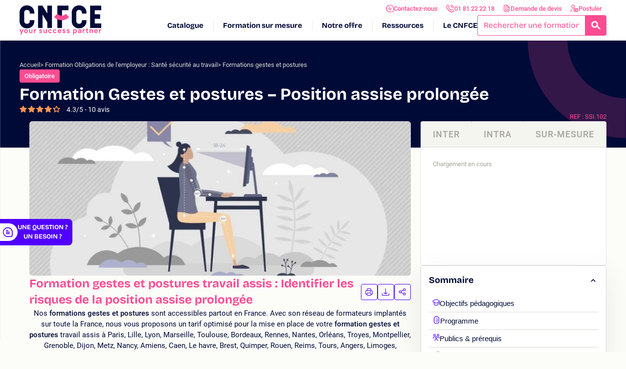

--- FILE ---
content_type: text/html; charset=UTF-8
request_url: https://www.cnfce.com/formation-gestes-et-postures-position-assise-prolongee
body_size: 41894
content:
<!doctype html>
<html class="no-js" lang="fr">
  <head>
    <meta charset="UTF-8">
    <meta http-equiv="X-UA-Compatible" content="IE=edge">
    <meta name="viewport" content="width=device-width, initial-scale=1">
    <link rel="profile" href="https://gmpg.org/xfn/11">
    <!-- Preconnect -->
	<link rel="preconnect" href="https://pqk4keryua.chat.digital.ringcentral.com">
	<link rel="preconnect" href="https://webfactory.digital.ringcentral.com">
	<link rel="preconnect" href="https://www.googletagmanager.com">
	<link rel="preconnect" href="https://cnfce.piwik.pro">
	<!-- End Preconnect -->
	<script type="text/javascript">
/* <![CDATA[ */
var themosis = {
ajaxurl: "https:\/\/www.cnfce.com\/cms\/wp-admin\/admin-ajax.php",
};
/* ]]> */
</script>
<link rel="preload" href="https://www.cnfce.com/dist/fonts/Roboto/Roboto-Regular.woff2" as="font" type="font/woff2" crossorigin />
<link rel="preload" href="https://www.cnfce.com/dist/fonts/Roboto/Roboto-Italic.woff2" as="font" type="font/woff2" crossorigin />
<link rel="preload" href="https://www.cnfce.com/dist/fonts/Roboto/Roboto-Bold.woff2" as="font" type="font/woff2" crossorigin />
<link rel="preload" href="https://www.cnfce.com/dist/fonts/Roboto/Roboto-BoldItalic.woff2" as="font" type="font/woff2" crossorigin />
<link rel="preload" href="https://www.cnfce.com/dist/fonts/Roboto/Roboto-Medium.woff2" as="font" type="font/woff2" crossorigin />
<link rel="preload" href="https://www.cnfce.com/dist/fonts/icon.woff?rand=1769163671656" as="font" type="font/woff2" crossorigin />
<meta name='robots' content='index, follow, max-image-preview:large, max-snippet:-1, max-video-preview:-1' />
<!-- hash 1jfl5ui38 -->
<!-- Google Tag Manager -->
<script type='module'>(function(w,d,s,l,i){w[l]=w[l]||[];w[l].push({'gtm.start':
new Date().getTime(),event:'gtm.js'});var f=d.getElementsByTagName(s)[0],
j=d.createElement(s),dl=l!='dataLayer'?'&l='+l:'';j.async=true;j.src=
'https://www.googletagmanager.com/gtm.js?id='+i+dl;f.parentNode.insertBefore(j,f);
})(window,document,'script','dataLayer','GTM-M8JM3MX');</script>
<!-- End Google Tag Manager --><meta name="google-site-verification" content="NpK5E3Q1Yq9y2wGbTUFP8apgijie18g8GVfDmbxndQQ" /><script type="module">
    (function(d) {
        var cm = d.createElement('scr' + 'ipt'); cm.type = 'text/javascript'; cm.async = true;
        cm.src = 'https://pqk4keryua.chat.digital.ringcentral.com/chat/296994c91abf8d7986fec381/loader.js';
        var s = d.getElementsByTagName('scr' + 'ipt')[0]; s.parentNode.insertBefore(cm, s);
    }(document));
</script>
	<!-- This site is optimized with the Yoast SEO plugin v26.8 - https://yoast.com/product/yoast-seo-wordpress/ -->
	<title>Formation Gestes et postures : Position assise prolongée - CNFCE</title>
	<meta name="description" content="Prévenez les risques liés au travail assis et améliorez votre posture grâce à notre formation gestes et postures." />
	<link rel="canonical" href="https://www.cnfce.com/formation-gestes-et-postures-position-assise-prolongee" />
	<meta property="og:locale" content="fr_FR" />
	<meta property="og:type" content="article" />
	<meta property="og:title" content="Formation Gestes et postures : Position assise prolongée - CNFCE" />
	<meta property="og:description" content="Prévenez les risques liés au travail assis et améliorez votre posture grâce à notre formation gestes et postures." />
	<meta property="og:url" content="http://www.cnfce.com/formation-gestes-et-postures-position-assise-prolongee" />
	<meta property="og:site_name" content="CNFCE" />
	<meta property="article:modified_time" content="2025-08-15T00:09:59+00:00" />
	<meta name="twitter:card" content="summary_large_image" />
	<script type="application/ld+json" class="yoast-schema-graph">{
	    "@context": "https://schema.org",
	    "@graph": [
	        {
	            "@type": "WebPage",
	            "@id": "http://www.cnfce.com/formation-gestes-et-postures-position-assise-prolongee",
	            "url": "http://www.cnfce.com/formation-gestes-et-postures-position-assise-prolongee",
	            "name": "Formation Gestes et postures : Position assise prolongée - CNFCE",
	            "isPartOf": {
	                "@id": "https://www.cnfce.com/#website"
	            },
	            "datePublished": "2023-03-31T07:32:11+00:00",
	            "dateModified": "2025-08-15T00:09:59+00:00",
	            "description": "Prévenez les risques liés au travail assis et améliorez votre posture grâce à notre formation gestes et postures.",
	            "breadcrumb": {
	                "@id": "http://www.cnfce.com/formation-gestes-et-postures-position-assise-prolongee#breadcrumb"
	            },
	            "inLanguage": "fr-FR",
	            "potentialAction": [
	                {
	                    "@type": "ReadAction",
	                    "target": [
	                        "http://www.cnfce.com/formation-gestes-et-postures-position-assise-prolongee"
	                    ]
	                }
	            ]
	        },
	        {
	            "@type": "BreadcrumbList",
	            "@id": "http://www.cnfce.com/formation-gestes-et-postures-position-assise-prolongee#breadcrumb",
	            "itemListElement": [
	                {
	                    "@type": "ListItem",
	                    "position": 1,
	                    "name": "Accueil",
	                    "item": "https://www.cnfce.com/"
	                },
	                {
	                    "@type": "ListItem",
	                    "position": 2,
	                    "name": "Formations",
	                    "item": "https://www.cnfce.com/formation"
	                },
	                {
	                    "@type": "ListItem",
	                    "position": 3,
	                    "name": "Gestes et postures &#8211; Position assise prolongée"
	                }
	            ]
	        },
	        {
	            "@type": "WebSite",
	            "@id": "https://www.cnfce.com/#website",
	            "url": "https://www.cnfce.com/",
	            "name": "CNFCE",
	            "description": "Formations pour les entreprises",
	            "publisher": {
	                "@id": "https://www.cnfce.com/#organization"
	            },
	            "potentialAction": [
	                {
	                    "@type": "SearchAction",
	                    "target": {
	                        "@type": "EntryPoint",
	                        "urlTemplate": "https://www.cnfce.com/?s={search_term_string}"
	                    },
	                    "query-input": {
	                        "@type": "PropertyValueSpecification",
	                        "valueRequired": true,
	                        "valueName": "search_term_string"
	                    }
	                }
	            ],
	            "inLanguage": "fr-FR"
	        },
	        {
	            "@type": "Organization",
	            "@id": "https://www.cnfce.com#organization",
	            "url": "https://www.cnfce.com",
	            "logo": "https://www.cnfce.com/dist/images/logo-cnfce.svg",
	            "name": "CNFCE",
	            "description": "Rigueur, engagement et bienveillance à votre service. 1900 formations France/International. Inter à Paris, Bordeaux, Lyon, Rennes, Marseille et en visio.",
	            "telephone": "+33181222218",
	            "address": {
	                "@type": "PostalAddress",
	                "streetAddress": "42 Rue Rouelle",
	                "addressLocality": "Paris",
	                "addressCountry": "FR",
	                "addressRegion": "Ile-de-France",
	                "postalCode": "75015"
	            },
	            "sameAs": [
	                "https://www.linkedin.com/company/cnfce/",
	                "https://www.youtube.com/CNFCE-Paris"
	            ]
	        },
	        {
	            "@type": "Product",
	            "@id": "http://www.cnfce.com/formation-gestes-et-postures-position-assise-prolongee#course",
	            "name": "Formation Gestes et postures - Position assise prolongée",
	            "image": "https://www.cnfce.com/dist/images/logo-cnfce.svg",
	            "sku": "SSI.102",
	            "mpn": "SSI.102",
	            "brand": {
	                "@type": "Brand",
	                "name": "CNFCE"
	            },
	            "description": "Prévenez les risques liés au travail assis et améliorez votre posture grâce à notre formation gestes et postures.",
	            "offers": [
	                {
	                    "@type": "Offer",
	                    "name": "Intra entreprise",
	                    "category": "paid",
	                    "price": "615.00",
	                    "priceCurrency": "EUR"
	                }
	            ]
	        }
	    ]
	}</script>
	<!-- / Yoast SEO plugin. -->


<link rel='dns-prefetch' href='//widgets.rr.skeepers.io' />
<!-- Google tag (gtag.js) -->
                <script async src='https://www.googletagmanager.com/gtag/js?id=AW-1053308513'></script>
                <script>
                window.dataLayer = window.dataLayer || [];
                function gtag(){dataLayer.push(arguments);}
                gtag('js', new Date());
                gtag('config', 'AW-1053308513');
                </script><!-- Event snippet - Bouton conversion page
                In your html page, add the snippet and call gtag_report_conversion when someone clicks on the chosen link or button. -->
                <script>
                function gtag_report_conversion(eventID, url) {
                    var callback = function () {
                        if (typeof(url) != 'undefined') {
                        window.location = url;
                        }
                    };
                    if (typeof(eventID) != 'undefined') {
                        gtag('event', 'conversion', {
                            'send_to': 'AW-1053308513/' + eventID,
                            'event_callback': callback
                        });
                    }
                    return false;
                }
                </script><link rel='stylesheet' id='criticals-style-css' href='https://www.cnfce.com/dist/css/criticals.css?ver=1jfl5ui38' type='text/css' media='all' />
<style id='wp-img-auto-sizes-contain-inline-css' type='text/css'>
img:is([sizes=auto i],[sizes^="auto," i]){contain-intrinsic-size:3000px 1500px}
/*# sourceURL=wp-img-auto-sizes-contain-inline-css */
</style>
<link rel='preload' as='style' id='contact-form-7-css' href='https://www.cnfce.com/content/plugins/contact-form-7/includes/css/styles.css?ver=6.1.4' type='text/css' media='all' onload="this.rel='stylesheet'" />
<link rel='preload' as='style' id='theme-style-css' href='https://www.cnfce.com/dist/css/main.css?ver=1jfl5ui38' type='text/css' media='all' onload="this.rel='stylesheet'" />
<link rel='preload' as='style' id='new-theme-style-css' href='https://www.cnfce.com/dist/css/new-main.css?ver=1jfl5ui38' type='text/css' media='all' onload="this.rel='stylesheet'" />
<link rel='preload' as='style' id='flatpickr-css' href='https://www.cnfce.com/dist/css/flatpickr.css?ver=1jfl5ui38' type='text/css' media='all' onload="this.rel='stylesheet'" />
<link rel='preload' as='style' id='cf7cf-style-css' href='https://www.cnfce.com/content/plugins/cf7-conditional-fields/style.css?ver=2.6.7' type='text/css' media='all' onload="this.rel='stylesheet'" />
<script type="text/javascript" defer src="https://www.cnfce.com/cms/wp-includes/js/jquery/jquery.min.js?ver=3.7.1" id="jquery-core-js"></script>
<script type="text/javascript" id="cf7recap_js-js-extra">
/* <![CDATA[ */
var wpcf7Options = {"sitekey":"6Lfeq6olAAAAAC_LtihnSN9SoxmN0Bp-rg4DR7-N","actions":{"homepage":"homepage","contactform":"contactform"}};
//# sourceURL=cf7recap_js-js-extra
/* ]]> */
</script>
<script type="text/javascript" defer src="https://www.cnfce.com/cms/../dist/js/defer-recaptcha.js?ver=1jfl5ui38" id="cf7recap_js-js"></script>
<link rel="icon" href="https://www.cnfce.com/content/uploads/2025/12/favicon-CNFCE-56x56.webp" sizes="32x32" />
<link rel="icon" href="https://www.cnfce.com/content/uploads/2025/12/favicon-CNFCE-300x300.webp" sizes="192x192" />
<link rel="apple-touch-icon" href="https://www.cnfce.com/content/uploads/2025/12/favicon-CNFCE-300x300.webp" />
<meta name="msapplication-TileImage" content="https://www.cnfce.com/content/uploads/2025/12/favicon-CNFCE-300x300.webp" />
          <script type="module">
        var HERE = {"id":7426,"type":"course"};
      </script> 
            <style id='global-styles-inline-css' type='text/css'>
:root{--wp--preset--aspect-ratio--square: 1;--wp--preset--aspect-ratio--4-3: 4/3;--wp--preset--aspect-ratio--3-4: 3/4;--wp--preset--aspect-ratio--3-2: 3/2;--wp--preset--aspect-ratio--2-3: 2/3;--wp--preset--aspect-ratio--16-9: 16/9;--wp--preset--aspect-ratio--9-16: 9/16;--wp--preset--color--black: #000000;--wp--preset--color--cyan-bluish-gray: #abb8c3;--wp--preset--color--white: #ffffff;--wp--preset--color--pale-pink: #f78da7;--wp--preset--color--vivid-red: #cf2e2e;--wp--preset--color--luminous-vivid-orange: #ff6900;--wp--preset--color--luminous-vivid-amber: #fcb900;--wp--preset--color--light-green-cyan: #7bdcb5;--wp--preset--color--vivid-green-cyan: #00d084;--wp--preset--color--pale-cyan-blue: #8ed1fc;--wp--preset--color--vivid-cyan-blue: #0693e3;--wp--preset--color--vivid-purple: #9b51e0;--wp--preset--gradient--vivid-cyan-blue-to-vivid-purple: linear-gradient(135deg,rgb(6,147,227) 0%,rgb(155,81,224) 100%);--wp--preset--gradient--light-green-cyan-to-vivid-green-cyan: linear-gradient(135deg,rgb(122,220,180) 0%,rgb(0,208,130) 100%);--wp--preset--gradient--luminous-vivid-amber-to-luminous-vivid-orange: linear-gradient(135deg,rgb(252,185,0) 0%,rgb(255,105,0) 100%);--wp--preset--gradient--luminous-vivid-orange-to-vivid-red: linear-gradient(135deg,rgb(255,105,0) 0%,rgb(207,46,46) 100%);--wp--preset--gradient--very-light-gray-to-cyan-bluish-gray: linear-gradient(135deg,rgb(238,238,238) 0%,rgb(169,184,195) 100%);--wp--preset--gradient--cool-to-warm-spectrum: linear-gradient(135deg,rgb(74,234,220) 0%,rgb(151,120,209) 20%,rgb(207,42,186) 40%,rgb(238,44,130) 60%,rgb(251,105,98) 80%,rgb(254,248,76) 100%);--wp--preset--gradient--blush-light-purple: linear-gradient(135deg,rgb(255,206,236) 0%,rgb(152,150,240) 100%);--wp--preset--gradient--blush-bordeaux: linear-gradient(135deg,rgb(254,205,165) 0%,rgb(254,45,45) 50%,rgb(107,0,62) 100%);--wp--preset--gradient--luminous-dusk: linear-gradient(135deg,rgb(255,203,112) 0%,rgb(199,81,192) 50%,rgb(65,88,208) 100%);--wp--preset--gradient--pale-ocean: linear-gradient(135deg,rgb(255,245,203) 0%,rgb(182,227,212) 50%,rgb(51,167,181) 100%);--wp--preset--gradient--electric-grass: linear-gradient(135deg,rgb(202,248,128) 0%,rgb(113,206,126) 100%);--wp--preset--gradient--midnight: linear-gradient(135deg,rgb(2,3,129) 0%,rgb(40,116,252) 100%);--wp--preset--font-size--small: 13px;--wp--preset--font-size--medium: 20px;--wp--preset--font-size--large: 36px;--wp--preset--font-size--x-large: 42px;--wp--preset--spacing--20: 0.44rem;--wp--preset--spacing--30: 0.67rem;--wp--preset--spacing--40: 1rem;--wp--preset--spacing--50: 1.5rem;--wp--preset--spacing--60: 2.25rem;--wp--preset--spacing--70: 3.38rem;--wp--preset--spacing--80: 5.06rem;--wp--preset--shadow--natural: 6px 6px 9px rgba(0, 0, 0, 0.2);--wp--preset--shadow--deep: 12px 12px 50px rgba(0, 0, 0, 0.4);--wp--preset--shadow--sharp: 6px 6px 0px rgba(0, 0, 0, 0.2);--wp--preset--shadow--outlined: 6px 6px 0px -3px rgb(255, 255, 255), 6px 6px rgb(0, 0, 0);--wp--preset--shadow--crisp: 6px 6px 0px rgb(0, 0, 0);}:where(body) { margin: 0; }.wp-site-blocks > .alignleft { float: left; margin-right: 2em; }.wp-site-blocks > .alignright { float: right; margin-left: 2em; }.wp-site-blocks > .aligncenter { justify-content: center; margin-left: auto; margin-right: auto; }:where(.is-layout-flex){gap: 0.5em;}:where(.is-layout-grid){gap: 0.5em;}.is-layout-flow > .alignleft{float: left;margin-inline-start: 0;margin-inline-end: 2em;}.is-layout-flow > .alignright{float: right;margin-inline-start: 2em;margin-inline-end: 0;}.is-layout-flow > .aligncenter{margin-left: auto !important;margin-right: auto !important;}.is-layout-constrained > .alignleft{float: left;margin-inline-start: 0;margin-inline-end: 2em;}.is-layout-constrained > .alignright{float: right;margin-inline-start: 2em;margin-inline-end: 0;}.is-layout-constrained > .aligncenter{margin-left: auto !important;margin-right: auto !important;}.is-layout-constrained > :where(:not(.alignleft):not(.alignright):not(.alignfull)){margin-left: auto !important;margin-right: auto !important;}body .is-layout-flex{display: flex;}.is-layout-flex{flex-wrap: wrap;align-items: center;}.is-layout-flex > :is(*, div){margin: 0;}body .is-layout-grid{display: grid;}.is-layout-grid > :is(*, div){margin: 0;}body{padding-top: 0px;padding-right: 0px;padding-bottom: 0px;padding-left: 0px;}a:where(:not(.wp-element-button)){text-decoration: false;}:root :where(.wp-element-button, .wp-block-button__link){background-color: #32373c;border-width: 0;color: #fff;font-family: inherit;font-size: inherit;font-style: inherit;font-weight: inherit;letter-spacing: inherit;line-height: inherit;padding-top: calc(0.667em + 2px);padding-right: calc(1.333em + 2px);padding-bottom: calc(0.667em + 2px);padding-left: calc(1.333em + 2px);text-decoration: none;text-transform: inherit;}.has-black-color{color: var(--wp--preset--color--black) !important;}.has-cyan-bluish-gray-color{color: var(--wp--preset--color--cyan-bluish-gray) !important;}.has-white-color{color: var(--wp--preset--color--white) !important;}.has-pale-pink-color{color: var(--wp--preset--color--pale-pink) !important;}.has-vivid-red-color{color: var(--wp--preset--color--vivid-red) !important;}.has-luminous-vivid-orange-color{color: var(--wp--preset--color--luminous-vivid-orange) !important;}.has-luminous-vivid-amber-color{color: var(--wp--preset--color--luminous-vivid-amber) !important;}.has-light-green-cyan-color{color: var(--wp--preset--color--light-green-cyan) !important;}.has-vivid-green-cyan-color{color: var(--wp--preset--color--vivid-green-cyan) !important;}.has-pale-cyan-blue-color{color: var(--wp--preset--color--pale-cyan-blue) !important;}.has-vivid-cyan-blue-color{color: var(--wp--preset--color--vivid-cyan-blue) !important;}.has-vivid-purple-color{color: var(--wp--preset--color--vivid-purple) !important;}.has-black-background-color{background-color: var(--wp--preset--color--black) !important;}.has-cyan-bluish-gray-background-color{background-color: var(--wp--preset--color--cyan-bluish-gray) !important;}.has-white-background-color{background-color: var(--wp--preset--color--white) !important;}.has-pale-pink-background-color{background-color: var(--wp--preset--color--pale-pink) !important;}.has-vivid-red-background-color{background-color: var(--wp--preset--color--vivid-red) !important;}.has-luminous-vivid-orange-background-color{background-color: var(--wp--preset--color--luminous-vivid-orange) !important;}.has-luminous-vivid-amber-background-color{background-color: var(--wp--preset--color--luminous-vivid-amber) !important;}.has-light-green-cyan-background-color{background-color: var(--wp--preset--color--light-green-cyan) !important;}.has-vivid-green-cyan-background-color{background-color: var(--wp--preset--color--vivid-green-cyan) !important;}.has-pale-cyan-blue-background-color{background-color: var(--wp--preset--color--pale-cyan-blue) !important;}.has-vivid-cyan-blue-background-color{background-color: var(--wp--preset--color--vivid-cyan-blue) !important;}.has-vivid-purple-background-color{background-color: var(--wp--preset--color--vivid-purple) !important;}.has-black-border-color{border-color: var(--wp--preset--color--black) !important;}.has-cyan-bluish-gray-border-color{border-color: var(--wp--preset--color--cyan-bluish-gray) !important;}.has-white-border-color{border-color: var(--wp--preset--color--white) !important;}.has-pale-pink-border-color{border-color: var(--wp--preset--color--pale-pink) !important;}.has-vivid-red-border-color{border-color: var(--wp--preset--color--vivid-red) !important;}.has-luminous-vivid-orange-border-color{border-color: var(--wp--preset--color--luminous-vivid-orange) !important;}.has-luminous-vivid-amber-border-color{border-color: var(--wp--preset--color--luminous-vivid-amber) !important;}.has-light-green-cyan-border-color{border-color: var(--wp--preset--color--light-green-cyan) !important;}.has-vivid-green-cyan-border-color{border-color: var(--wp--preset--color--vivid-green-cyan) !important;}.has-pale-cyan-blue-border-color{border-color: var(--wp--preset--color--pale-cyan-blue) !important;}.has-vivid-cyan-blue-border-color{border-color: var(--wp--preset--color--vivid-cyan-blue) !important;}.has-vivid-purple-border-color{border-color: var(--wp--preset--color--vivid-purple) !important;}.has-vivid-cyan-blue-to-vivid-purple-gradient-background{background: var(--wp--preset--gradient--vivid-cyan-blue-to-vivid-purple) !important;}.has-light-green-cyan-to-vivid-green-cyan-gradient-background{background: var(--wp--preset--gradient--light-green-cyan-to-vivid-green-cyan) !important;}.has-luminous-vivid-amber-to-luminous-vivid-orange-gradient-background{background: var(--wp--preset--gradient--luminous-vivid-amber-to-luminous-vivid-orange) !important;}.has-luminous-vivid-orange-to-vivid-red-gradient-background{background: var(--wp--preset--gradient--luminous-vivid-orange-to-vivid-red) !important;}.has-very-light-gray-to-cyan-bluish-gray-gradient-background{background: var(--wp--preset--gradient--very-light-gray-to-cyan-bluish-gray) !important;}.has-cool-to-warm-spectrum-gradient-background{background: var(--wp--preset--gradient--cool-to-warm-spectrum) !important;}.has-blush-light-purple-gradient-background{background: var(--wp--preset--gradient--blush-light-purple) !important;}.has-blush-bordeaux-gradient-background{background: var(--wp--preset--gradient--blush-bordeaux) !important;}.has-luminous-dusk-gradient-background{background: var(--wp--preset--gradient--luminous-dusk) !important;}.has-pale-ocean-gradient-background{background: var(--wp--preset--gradient--pale-ocean) !important;}.has-electric-grass-gradient-background{background: var(--wp--preset--gradient--electric-grass) !important;}.has-midnight-gradient-background{background: var(--wp--preset--gradient--midnight) !important;}.has-small-font-size{font-size: var(--wp--preset--font-size--small) !important;}.has-medium-font-size{font-size: var(--wp--preset--font-size--medium) !important;}.has-large-font-size{font-size: var(--wp--preset--font-size--large) !important;}.has-x-large-font-size{font-size: var(--wp--preset--font-size--x-large) !important;}
/*# sourceURL=global-styles-inline-css */
</style>
</head>

  <body class="wp-singular course-template-default single single-course postid-7426 wp-embed-responsive wp-theme-website" data-theme="primary" data-theme-variant="transparent">
    <div class="skip-links-wrapper">
  <p class="skip-links">
    <a href="#maincontent">Aller au contenu</a>
    <a href="#navigation">Aller au menu</a>
    <a href="#search_form">Aller à la recherche</a>
  </p>
</div>    <div
  class="m-header-wrapper header-wrapper"
>
  <div class="m-header-flashs">
      </div>

  <header class="m-header">
    <div class="m-header__container o-container">

      <div
  class="c-logo c-logo--header"
  >
  <a href="https://www.cnfce.com" aria-label="Logo site" class="c-logo__link">
    <img src="/dist/svg/../images/logo.svg" width="167" height="47" alt="Logo CNFCE" />    <span class="o-hidden-visually">Logo site</span>
          <span class="c-logo__baseline">
        <img src="/dist/svg/../images/logo-baseline.svg" width="167" height="14" alt="Your success partner" />      </span>
      </a>
</div>

      <nav class="m-header__navs" id="navigation" role="navigation" aria-label="Menu principal">
        <div class="c-header-menu-cta cta-menu-container"><ul id="menu-cta" class=""><li class="cta-item depth-0 flex-1 lg:flex-auto"><a href="https://www.cnfce.com/contact" class=" menu-item menu-item-type-post_type menu-item-object-page  c-btn c-btn--accent c-btn--full c-btn--xs c-btn--white c-btn--normal-case c-btn--tracking-none with-before_icon-menu-contact c-icon-before--menu-contact" data-ga-event="navigation_header" data-ga-event-category="Navigation" data-ga-event-action="Header Level 1" data-ga-event-label="Contactez-nous">Contactez-nous</a></li>
<li class="cta-item depth-0 flex-1 lg:flex-auto"><a href="tel:0181222218" class=" menu-item menu-item-type-custom menu-item-object-custom  c-btn c-btn--accent c-btn--full c-btn--xs c-btn--white c-btn--normal-case c-btn--tracking-none with-before_icon-menu-telephone c-icon-before--menu-telephone" data-ga-event="navigation_header" data-ga-event-category="Navigation" data-ga-event-action="Header Level 1" data-ga-event-label="01 81 22 22 18">01 81 22 22 18</a></li>
<li class="cta-item depth-0 flex-1 lg:flex-auto hide-on-course"><a href="https://www.cnfce.com/demande-de-devis" class=" menu-item menu-item-type-post_type menu-item-object-page  c-btn c-btn--accent c-btn--full c-btn--xs c-btn--white c-btn--normal-case c-btn--tracking-none with-before_icon-menu-devis c-icon-before--menu-devis" data-ga-event="navigation_header" data-ga-event-category="Navigation" data-ga-event-action="Header Level 1" data-ga-event-label="Demande de devis">Demande de devis</a></li>
<li class="cta-item depth-0 flex-1 lg:flex-auto"><a href="https://www.cnfce.com/recrutement-formateurs" class=" menu-item menu-item-type-custom menu-item-object-custom  c-btn c-btn--accent c-btn--full c-btn--xs c-btn--white c-btn--normal-case c-btn--tracking-none with-before_icon-menu-recrutement c-icon-before--menu-recrutement" data-ga-event="navigation_header" data-ga-event-category="Navigation" data-ga-event-action="Header Level 1" data-ga-event-label="Postuler">Postuler</a></li>
</ul></div>

        <div class="m-header__navs-main flex self-stretch justify-end">
          <div class="c-header-menu-main header-menu-container"><ul id="menu-header" class=""><li class="lvl-0 has-children depth-0"><a href="/formation" class="item" data-ga-event="navigation_menu" data-ga-event-category="Navigation" data-ga-event-action="Menu Level 1" data-ga-event-label="Catalogue">Catalogue</a><div class='absolute-wrapper hidden'>
            <div>
                <div class='w-3/4 gap-10 mx-auto flex flex-wrap'>
                    <div class='w-3/4 flex items-start justify-center flex-1'>
<ul class='w-full grid-cols-3 gap-y-0 gap-x-10 grid'>
	<li class="lvl-1 depth-1 grid grid-cols-1 "><a href="/formations/commerciale-achats-grande-distribution" class="item flex items-start hover:translate-x-1 transition-all ease-in-out duration-150 text-white c-text--bold c-text--bricolage" data-ga-event="navigation_menu" data-ga-event-category="Navigation" data-ga-event-action="Menu Level 2" data-ga-event-label="Achats &#8211; Vente">Achats &#8211; Vente</a></li>
	<li class="lvl-1 depth-1 grid grid-cols-1 "><a href="/formations/assurance" class="item flex items-start hover:translate-x-1 transition-all ease-in-out duration-150 text-white c-text--bold c-text--bricolage" data-ga-event="navigation_menu" data-ga-event-category="Navigation" data-ga-event-action="Menu Level 2" data-ga-event-label="Assurance">Assurance</a></li>
	<li class="lvl-1 depth-1 grid grid-cols-1 "><a href="/formations/banque" class="item flex items-start hover:translate-x-1 transition-all ease-in-out duration-150 text-white c-text--bold c-text--bricolage" data-ga-event="navigation_menu" data-ga-event-category="Navigation" data-ga-event-action="Menu Level 2" data-ga-event-label="Banque pour les entreprises">Banque pour les entreprises</a></li>
	<li class="lvl-1 depth-1 grid grid-cols-1 "><a href="/formations/technique-du-batiment" class="item flex items-start hover:translate-x-1 transition-all ease-in-out duration-150 text-white c-text--bold c-text--bricolage" data-ga-event="navigation_menu" data-ga-event-category="Navigation" data-ga-event-action="Menu Level 2" data-ga-event-label="Bâtiment">Bâtiment</a></li>
	<li class="lvl-1 depth-1 grid grid-cols-1 "><a href="/formations/bureautique" class="item flex items-start hover:translate-x-1 transition-all ease-in-out duration-150 text-white c-text--bold c-text--bricolage" data-ga-event="navigation_menu" data-ga-event-category="Navigation" data-ga-event-action="Menu Level 2" data-ga-event-label="Bureautique">Bureautique</a></li>
	<li class="lvl-1 depth-1 grid grid-cols-1 "><a href="/formations/logistique-transport-formation-caces-permis-pl-formation-caces" class="item flex items-start hover:translate-x-1 transition-all ease-in-out duration-150 text-white c-text--bold c-text--bricolage" data-ga-event="navigation_menu" data-ga-event-category="Navigation" data-ga-event-action="Menu Level 2" data-ga-event-label="CACES">CACES</a></li>
	<li class="lvl-1 depth-1 grid grid-cols-1 "><a href="/formations/industrie-chimique" class="item flex items-start hover:translate-x-1 transition-all ease-in-out duration-150 text-white c-text--bold c-text--bricolage" data-ga-event="navigation_menu" data-ga-event-category="Navigation" data-ga-event-action="Menu Level 2" data-ga-event-label="Chimie">Chimie</a></li>
	<li class="lvl-1 depth-1 grid grid-cols-1 "><a href="/formations/communication-ecrite" class="item flex items-start hover:translate-x-1 transition-all ease-in-out duration-150 text-white c-text--bold c-text--bricolage" data-ga-event="navigation_menu" data-ga-event-category="Navigation" data-ga-event-action="Menu Level 2" data-ga-event-label="Communication écrite">Communication écrite</a></li>
	<li class="lvl-1 depth-1 grid grid-cols-1 "><a href="/formations/comptabilite-gestion" class="item flex items-start hover:translate-x-1 transition-all ease-in-out duration-150 text-white c-text--bold c-text--bricolage" data-ga-event="navigation_menu" data-ga-event-category="Navigation" data-ga-event-action="Menu Level 2" data-ga-event-label="Comptabilité gestion">Comptabilité gestion</a></li>
	<li class="lvl-1 depth-1 grid grid-cols-1 "><a href="https://www.cnfce.com/formations/formation-cuisine-continue" class="item flex items-start hover:translate-x-1 transition-all ease-in-out duration-150 text-white c-text--bold c-text--bricolage" data-ga-event="navigation_menu" data-ga-event-category="Navigation" data-ga-event-action="Menu Level 2" data-ga-event-label="Cuisine">Cuisine</a></li>
	<li class="lvl-1 depth-1 grid grid-cols-1 "><a href="/formations/developpement-durable" class="item flex items-start hover:translate-x-1 transition-all ease-in-out duration-150 text-white c-text--bold c-text--bricolage" data-ga-event="navigation_menu" data-ga-event-category="Navigation" data-ga-event-action="Menu Level 2" data-ga-event-label="Développement durable &amp; RSE">Développement durable & RSE</a></li>
	<li class="lvl-1 depth-1 grid grid-cols-1 "><a href="/formations/developpement-personnel" class="item flex items-start hover:translate-x-1 transition-all ease-in-out duration-150 text-white c-text--bold c-text--bricolage" data-ga-event="navigation_menu" data-ga-event-category="Navigation" data-ga-event-action="Menu Level 2" data-ga-event-label="Développement personnel">Développement personnel</a></li>
	<li class="lvl-1 depth-1 grid grid-cols-1 "><a href="/formations/droit" class="item flex items-start hover:translate-x-1 transition-all ease-in-out duration-150 text-white c-text--bold c-text--bricolage" data-ga-event="navigation_menu" data-ga-event-category="Navigation" data-ga-event-action="Menu Level 2" data-ga-event-label="Droit">Droit</a></li>
	<li class="lvl-1 depth-1 grid grid-cols-1 "><a href="/formations/formateur-tuteur" class="item flex items-start hover:translate-x-1 transition-all ease-in-out duration-150 text-white c-text--bold c-text--bricolage" data-ga-event="navigation_menu" data-ga-event-category="Navigation" data-ga-event-action="Menu Level 2" data-ga-event-label="Formation de formateur">Formation de formateur</a></li>
	<li class="lvl-1 depth-1 grid grid-cols-1 "><a href="/formations/finance-entreprise" class="item flex items-start hover:translate-x-1 transition-all ease-in-out duration-150 text-white c-text--bold c-text--bricolage" data-ga-event="navigation_menu" data-ga-event-category="Navigation" data-ga-event-action="Menu Level 2" data-ga-event-label="Finance d&#039;entreprise">Finance d'entreprise</a></li>
	<li class="lvl-1 depth-1 grid grid-cols-1 "><a href="/formations/gestion-de-projet" class="item flex items-start hover:translate-x-1 transition-all ease-in-out duration-150 text-white c-text--bold c-text--bricolage" data-ga-event="navigation_menu" data-ga-event-category="Navigation" data-ga-event-action="Menu Level 2" data-ga-event-label="Gestion de projet">Gestion de projet</a></li>
	<li class="lvl-1 depth-1 grid grid-cols-1 "><a href="/formations/gestion-conflits" class="item flex items-start hover:translate-x-1 transition-all ease-in-out duration-150 text-white c-text--bold c-text--bricolage" data-ga-event="navigation_menu" data-ga-event-category="Navigation" data-ga-event-action="Menu Level 2" data-ga-event-label="Gestion des conflits">Gestion des conflits</a></li>
	<li class="lvl-1 depth-1 grid grid-cols-1 "><a href="/formations/gestion-dechets" class="item flex items-start hover:translate-x-1 transition-all ease-in-out duration-150 text-white c-text--bold c-text--bricolage" data-ga-event="navigation_menu" data-ga-event-category="Navigation" data-ga-event-action="Menu Level 2" data-ga-event-label="Gestion des déchets">Gestion des déchets</a></li>
	<li class="lvl-1 depth-1 grid grid-cols-1 "><a href="https://www.cnfce.com/formations/commerciale-achats-grande-distribution-formation-grande-distribution-merchandising" class="item flex items-start hover:translate-x-1 transition-all ease-in-out duration-150 text-white c-text--bold c-text--bricolage" data-ga-event="navigation_menu" data-ga-event-category="Navigation" data-ga-event-action="Menu Level 2" data-ga-event-label="Grande distribution &#8211; Retail">Grande distribution &#8211; Retail</a></li>
	<li class="lvl-1 depth-1 grid grid-cols-1 "><a href="/formations/habilitation-electrique" class="item flex items-start hover:translate-x-1 transition-all ease-in-out duration-150 text-white c-text--bold c-text--bricolage" data-ga-event="navigation_menu" data-ga-event-category="Navigation" data-ga-event-action="Menu Level 2" data-ga-event-label="Habilitation électrique">Habilitation électrique</a></li>
	<li class="lvl-1 depth-1 grid grid-cols-1 "><a href="/formations/hotellerie-restauration" class="item flex items-start hover:translate-x-1 transition-all ease-in-out duration-150 text-white c-text--bold c-text--bricolage" data-ga-event="navigation_menu" data-ga-event-category="Navigation" data-ga-event-action="Menu Level 2" data-ga-event-label="Hôtellerie &#8211; restauration">Hôtellerie &#8211; restauration</a></li>
	<li class="lvl-1 depth-1 grid grid-cols-1 "><a href="https://www.cnfce.com/formations/professionnel-immobilier" class="item flex items-start hover:translate-x-1 transition-all ease-in-out duration-150 text-white c-text--bold c-text--bricolage" data-ga-event="navigation_menu" data-ga-event-category="Navigation" data-ga-event-action="Menu Level 2" data-ga-event-label="Immobilier">Immobilier</a></li>
	<li class="lvl-1 depth-1 grid grid-cols-1 "><a href="/formations/informatique" class="item flex items-start hover:translate-x-1 transition-all ease-in-out duration-150 text-white c-text--bold c-text--bricolage" data-ga-event="navigation_menu" data-ga-event-category="Navigation" data-ga-event-action="Menu Level 2" data-ga-event-label="Informatique">Informatique</a></li>
	<li class="lvl-1 depth-1 grid grid-cols-1 "><a href="https://www.cnfce.com/formations/intelligence-artificielle" class="item flex items-start hover:translate-x-1 transition-all ease-in-out duration-150 text-white c-text--bold c-text--bricolage" data-ga-event="navigation_menu" data-ga-event-category="Navigation" data-ga-event-action="Menu Level 2" data-ga-event-label="Intelligence artificielle">Intelligence artificielle</a></li>
	<li class="lvl-1 depth-1 grid grid-cols-1 "><a href="/formations/francais-et-langues" class="item flex items-start hover:translate-x-1 transition-all ease-in-out duration-150 text-white c-text--bold c-text--bricolage" data-ga-event="navigation_menu" data-ga-event-category="Navigation" data-ga-event-action="Menu Level 2" data-ga-event-label="Langues">Langues</a></li>
	<li class="lvl-1 depth-1 grid grid-cols-1 "><a href="/formations/logistique-transport" class="item flex items-start hover:translate-x-1 transition-all ease-in-out duration-150 text-white c-text--bold c-text--bricolage" data-ga-event="navigation_menu" data-ga-event-category="Navigation" data-ga-event-action="Menu Level 2" data-ga-event-label="Logistique &#8211; Transport">Logistique &#8211; Transport</a></li>
	<li class="lvl-1 depth-1 grid grid-cols-1 "><a href="https://www.cnfce.com/formations/luxe-formation-courte" class="item flex items-start hover:translate-x-1 transition-all ease-in-out duration-150 text-white c-text--bold c-text--bricolage" data-ga-event="navigation_menu" data-ga-event-category="Navigation" data-ga-event-action="Menu Level 2" data-ga-event-label="Luxe">Luxe</a></li>
	<li class="lvl-1 depth-1 grid grid-cols-1 "><a href="/formations/management" class="item flex items-start hover:translate-x-1 transition-all ease-in-out duration-150 text-white c-text--bold c-text--bricolage" data-ga-event="navigation_menu" data-ga-event-category="Navigation" data-ga-event-action="Menu Level 2" data-ga-event-label="Management">Management</a></li>
	<li class="lvl-1 depth-1 grid grid-cols-1 "><a href="https://www.cnfce.com/formations/marches-publics" class="item flex items-start hover:translate-x-1 transition-all ease-in-out duration-150 text-white c-text--bold c-text--bricolage" data-ga-event="navigation_menu" data-ga-event-category="Navigation" data-ga-event-action="Menu Level 2" data-ga-event-label="Marchés publics">Marchés publics</a></li>
	<li class="lvl-1 depth-1 grid grid-cols-1 "><a href="/formations/marketing" class="item flex items-start hover:translate-x-1 transition-all ease-in-out duration-150 text-white c-text--bold c-text--bricolage" data-ga-event="navigation_menu" data-ga-event-category="Navigation" data-ga-event-action="Menu Level 2" data-ga-event-label="Marketing / Marketing digital">Marketing / Marketing digital</a></li>
	<li class="lvl-1 depth-1 grid grid-cols-1 "><a href="/formations/demarche-qualite" class="item flex items-start hover:translate-x-1 transition-all ease-in-out duration-150 text-white c-text--bold c-text--bricolage" data-ga-event="navigation_menu" data-ga-event-category="Navigation" data-ga-event-action="Menu Level 2" data-ga-event-label="Qualité">Qualité</a></li>
	<li class="lvl-1 depth-1 grid grid-cols-1 "><a href="https://www.cnfce.com/formations/qualite-de-vie-au-travail-qvt" class="item flex items-start hover:translate-x-1 transition-all ease-in-out duration-150 text-white c-text--bold c-text--bricolage" data-ga-event="navigation_menu" data-ga-event-category="Navigation" data-ga-event-action="Menu Level 2" data-ga-event-label="QVT &#8211; Qualité de vie au travail">QVT &#8211; Qualité de vie au travail</a></li>
	<li class="lvl-1 depth-1 grid grid-cols-1 "><a href="/formations/recouvrement" class="item flex items-start hover:translate-x-1 transition-all ease-in-out duration-150 text-white c-text--bold c-text--bricolage" data-ga-event="navigation_menu" data-ga-event-category="Navigation" data-ga-event-action="Menu Level 2" data-ga-event-label="Recouvrement">Recouvrement</a></li>
	<li class="lvl-1 depth-1 grid grid-cols-1 "><a href="/formations/relations-presse" class="item flex items-start hover:translate-x-1 transition-all ease-in-out duration-150 text-white c-text--bold c-text--bricolage" data-ga-event="navigation_menu" data-ga-event-category="Navigation" data-ga-event-action="Menu Level 2" data-ga-event-label="Relations presse">Relations presse</a></li>
	<li class="lvl-1 depth-1 grid grid-cols-1 "><a href="/formations/ressources-humaines" class="item flex items-start hover:translate-x-1 transition-all ease-in-out duration-150 text-white c-text--bold c-text--bricolage" data-ga-event="navigation_menu" data-ga-event-category="Navigation" data-ga-event-action="Menu Level 2" data-ga-event-label="Ressources humaines">Ressources humaines</a></li>
	<li class="lvl-1 depth-1 grid grid-cols-1 "><a href="/formations/professionnels-de-la-sante" class="item flex items-start hover:translate-x-1 transition-all ease-in-out duration-150 text-white c-text--bold c-text--bricolage" data-ga-event="navigation_menu" data-ga-event-category="Navigation" data-ga-event-action="Menu Level 2" data-ga-event-label="Santé &amp; médico-social">Santé & médico-social</a></li>
	<li class="lvl-1 depth-1 grid grid-cols-1 "><a href="https://www.cnfce.com/formations/sante-au-travail" class="item flex items-start hover:translate-x-1 transition-all ease-in-out duration-150 text-white c-text--bold c-text--bricolage" data-ga-event="navigation_menu" data-ga-event-category="Navigation" data-ga-event-action="Menu Level 2" data-ga-event-label="Santé-sécurité au travail">Santé-sécurité au travail</a></li>
	<li class="lvl-1 depth-1 grid grid-cols-1 "><a href="/formations/professionnelle-secretariat" class="item flex items-start hover:translate-x-1 transition-all ease-in-out duration-150 text-white c-text--bold c-text--bricolage" data-ga-event="navigation_menu" data-ga-event-category="Navigation" data-ga-event-action="Menu Level 2" data-ga-event-label="Secrétariat">Secrétariat</a></li>
	<li class="lvl-1 depth-1 grid grid-cols-1 "><a href="/formations/securite-des-personnes-entreprise" class="item flex items-start hover:translate-x-1 transition-all ease-in-out duration-150 text-white c-text--bold c-text--bricolage" data-ga-event="navigation_menu" data-ga-event-category="Navigation" data-ga-event-action="Menu Level 2" data-ga-event-label="Sécurité des personnes">Sécurité des personnes</a></li>
	<li class="lvl-1 depth-1 grid grid-cols-1 "><a href="/formations/securite-incendie" class="item flex items-start hover:translate-x-1 transition-all ease-in-out duration-150 text-white c-text--bold c-text--bricolage" data-ga-event="navigation_menu" data-ga-event-category="Navigation" data-ga-event-action="Menu Level 2" data-ga-event-label="Sécurité incendie">Sécurité incendie</a></li>
	<li class="lvl-1 depth-1 grid grid-cols-1 "><a href="/formations/telephone-telemarketing" class="item flex items-start hover:translate-x-1 transition-all ease-in-out duration-150 text-white c-text--bold c-text--bricolage" data-ga-event="navigation_menu" data-ga-event-category="Navigation" data-ga-event-action="Menu Level 2" data-ga-event-label="Télémarketing">Télémarketing</a></li>
</div><div class="c-header-menu-aside w-1/4"><ul>
                                        <li>
                    <a
  class="c-btn c-btn--theme c-btn--white c-btn--full c-btn--menu c-icon-after--card-default" href="https://www.cnfce.com/formations/dda-eligibles" aria-label="Formations éligibles DDA" data-ga-event="navigation_menu" data-ga-event-category="Navigation" data-ga-event-action="Menu Level 3" data-ga-event-label="PUSH"
  
>  <span>Formations éligibles DDA</span>  </a>
                </li>
                                                <li>
                    <a
  class="c-btn c-btn--theme c-btn--white c-btn--full c-btn--menu c-icon-after--card-default" href="https://www.cnfce.com/formations/secteur-public" aria-label="Formations des agents publics" data-ga-event="navigation_menu" data-ga-event-category="Navigation" data-ga-event-action="Menu Level 3" data-ga-event-label="PUSH"
  
>  <span>Formations des agents publics</span>  </a>
                </li>
                                                <li>
                    <a
  class="c-btn c-btn--theme c-btn--white c-btn--full c-btn--menu c-icon-after--card-default" href="https://www.cnfce.com/formations/professionnel-immobilier" aria-label="Formations Immobilier : Loi Alur" data-ga-event="navigation_menu" data-ga-event-category="Navigation" data-ga-event-action="Menu Level 3" data-ga-event-label="PUSH"
  
>  <span>Formations Immobilier : Loi Alur</span>  </a>
                </li>
                                                <li>
                    <a
  class="c-btn c-btn--theme c-btn--white c-btn--full c-btn--menu c-icon-after--card-default" href="https://www.cnfce.com/formations/sante-au-travail" aria-label="Formations obligatoires de l&#039;employeur" data-ga-event="navigation_menu" data-ga-event-category="Navigation" data-ga-event-action="Menu Level 3" data-ga-event-label="PUSH"
  
>  <span>Formations obligatoires de l&#039;employeur</span>  </a>
                </li>
                        </ul>
<ul>
            <li>
            <a
  class="c-btn c-btn--accent c-btn--full c-btn--menu c-btn--icon-bottom c-icon-after--card-default" href="https://www.cnfce.com/contact" aria-label="Vous ne trouvez pas votre formation ?" data-ga-event="navigation_menu" data-ga-event-category="Navigation" data-ga-event-action="Menu Level 3" data-ga-event-label="PUSH"
  
>  <span>
                    <span class="c-btn__title">Vous ne trouvez pas votre formation ?</span>
                    <span class="c-btn__label">Contactez-nous</span>
                </span>  </a>
        </li>
    </ul>
</div></div></div></div></li>
<li class="lvl-0 depth-0"><a href="https://www.cnfce.com/formation-sur-mesure" class="item" data-ga-event="navigation_menu" data-ga-event-category="Navigation" data-ga-event-action="Menu Level 1" data-ga-event-label="Formation sur mesure">Formation sur mesure</a></li>
<li class="lvl-0 has-children depth-0"><a href="#" class="item" data-ga-event="navigation_menu" data-ga-event-category="Navigation" data-ga-event-action="Menu Level 1" data-ga-event-label="Notre offre">Notre offre</a><div class='absolute-wrapper hidden'>
            <div>
                <div class='w-2/3 mx-auto flex flex-wrap'>
                    <div class='w-full flex items-start justify-center flex-1'>
<ul class='w-full grid-cols-3 gap-y-0 gap-x-10 grid'>
	<li class="lvl-1 depth-1 grid grid-cols-1 "><a href="https://www.cnfce.com/conferences-webinar" class="item flex items-start hover:translate-x-1 transition-all ease-in-out duration-150 text-white c-text--bold c-text--bricolage" data-ga-event="navigation_menu" data-ga-event-category="Navigation" data-ga-event-action="Menu Level 2" data-ga-event-label="Nos webinars / Conférences">Nos webinars / Conférences</a></li>
	<li class="lvl-1 depth-1 grid grid-cols-1 "><a href="https://www.cnfce.com/e-learning-sur-mesure" class="item flex items-start hover:translate-x-1 transition-all ease-in-out duration-150 text-white c-text--bold c-text--bricolage" data-ga-event="navigation_menu" data-ga-event-category="Navigation" data-ga-event-action="Menu Level 2" data-ga-event-label="E-Learning sur-mesure">E-Learning sur-mesure</a></li>
	<li class="lvl-1 depth-1 grid grid-cols-1  current_page_parent active"><a href="https://www.cnfce.com/formation" class="item flex items-start hover:translate-x-1 transition-all ease-in-out duration-150 text-white c-text--bold c-text--bricolage" data-ga-event="navigation_menu" data-ga-event-category="Navigation" data-ga-event-action="Menu Level 2" data-ga-event-label="Notre catalogue de formations">Notre catalogue de formations</a></li>
</div><div class="c-header-menu-aside w-1/3"></div></div></div></div></li>
<li class="lvl-0 has-children depth-0"><a href="https://www.cnfce.com/ressources" class="item" data-ga-event="navigation_menu" data-ga-event-category="Navigation" data-ga-event-action="Menu Level 1" data-ga-event-label="Ressources">Ressources</a><div class='absolute-wrapper hidden'>
            <div>
                <div class='w-2/3 mx-auto flex flex-wrap'>
                    <div class='w-full flex items-start justify-center flex-1'>
<ul class='w-full grid-cols-3 gap-y-0 gap-x-10 grid'>
	<li class="lvl-1 depth-1 grid grid-cols-1 "><a href="https://www.cnfce.com/dossiers" class="item flex items-start hover:translate-x-1 transition-all ease-in-out duration-150 text-white c-text--bold c-text--bricolage" data-ga-event="navigation_menu" data-ga-event-category="Navigation" data-ga-event-action="Menu Level 2" data-ga-event-label="Dossiers pratiques et fiches conseils">Dossiers pratiques et fiches conseils</a></li>
	<li class="lvl-1 depth-1 grid grid-cols-1 "><a href="https://www.cnfce.com/actualites" class="item flex items-start hover:translate-x-1 transition-all ease-in-out duration-150 text-white c-text--bold c-text--bricolage" data-ga-event="navigation_menu" data-ga-event-category="Navigation" data-ga-event-action="Menu Level 2" data-ga-event-label="Actualités">Actualités</a></li>
	<li class="lvl-1 depth-1 grid grid-cols-1 "><a href="https://www.cnfce.com/plan-dacces-salles-de-formation" class="item flex items-start hover:translate-x-1 transition-all ease-in-out duration-150 text-white c-text--bold c-text--bricolage" data-ga-event="navigation_menu" data-ga-event-category="Navigation" data-ga-event-action="Menu Level 2" data-ga-event-label="Nos plans d&#039;accès">Nos plans d'accès</a></li>
	<li class="lvl-1 depth-1 grid grid-cols-1 "><a href="https://www.cnfce.com/faq" class="item flex items-start hover:translate-x-1 transition-all ease-in-out duration-150 text-white c-text--bold c-text--bricolage" data-ga-event="navigation_menu" data-ga-event-category="Navigation" data-ga-event-action="Menu Level 2" data-ga-event-label="Foire aux questions">Foire aux questions</a></li>
	<li class="lvl-1 depth-1 grid grid-cols-1 "><a href="https://www.cnfce.com/cas-clients" class="item flex items-start hover:translate-x-1 transition-all ease-in-out duration-150 text-white c-text--bold c-text--bricolage" data-ga-event="navigation_menu" data-ga-event-category="Navigation" data-ga-event-action="Menu Level 2" data-ga-event-label="Nos cas clients">Nos cas clients</a></li>
	<li class="lvl-1 depth-1 grid grid-cols-1 "><a href="https://www.cnfce.com/nos-formateurs" class="item flex items-start hover:translate-x-1 transition-all ease-in-out duration-150 text-white c-text--bold c-text--bricolage" data-ga-event="navigation_menu" data-ga-event-category="Navigation" data-ga-event-action="Menu Level 2" data-ga-event-label="Nos formateurs experts – CVthèque">Nos formateurs experts – CVthèque</a></li>
	<li class="lvl-1 depth-1 grid grid-cols-1 "><a href="https://www.cnfce.com/decouvrez-lintegralite-de-nos-livres-blancs" class="item flex items-start hover:translate-x-1 transition-all ease-in-out duration-150 text-white c-text--bold c-text--bricolage" data-ga-event="navigation_menu" data-ga-event-category="Navigation" data-ga-event-action="Menu Level 2" data-ga-event-label="Nos livres blancs">Nos livres blancs</a></li>
</div><div class="c-header-menu-aside w-1/3"></div></div></div></div></li>
<li class="lvl-0 has-children depth-0"><a href="#" class="item" data-ga-event="navigation_menu" data-ga-event-category="Navigation" data-ga-event-action="Menu Level 1" data-ga-event-label="Le CNFCE">Le CNFCE</a><div class='absolute-wrapper hidden'>
            <div>
                <div class='w-2/3 mx-auto flex flex-wrap'>
                    <div class='w-2/3 flex items-start justify-center flex-1'>
<ul class='w-full grid-cols-2 gap-y-0 gap-x-10 grid'>
	<li class="lvl-1 depth-1 grid grid-cols-1 "><a href="https://www.cnfce.com/presentation-notre-organisme-de-formation" class="item flex items-start hover:translate-x-1 transition-all ease-in-out duration-150 text-white c-text--bold c-text--bricolage" data-ga-event="navigation_menu" data-ga-event-category="Navigation" data-ga-event-action="Menu Level 2" data-ga-event-label="Nous connaître">Nous connaître</a></li>
	<li class="lvl-1 depth-1 grid grid-cols-1 "><a href="https://www.cnfce.com/le-cnfce-recrute" class="item flex items-start hover:translate-x-1 transition-all ease-in-out duration-150 text-white c-text--bold c-text--bricolage" data-ga-event="navigation_menu" data-ga-event-category="Navigation" data-ga-event-action="Menu Level 2" data-ga-event-label="Le CNFCE recrute">Le CNFCE recrute</a></li>
	<li class="lvl-1 depth-1 grid grid-cols-1 "><a href="https://www.cnfce.com/labels-certifications" class="item flex items-start hover:translate-x-1 transition-all ease-in-out duration-150 text-white c-text--bold c-text--bricolage" data-ga-event="navigation_menu" data-ga-event-category="Navigation" data-ga-event-action="Menu Level 2" data-ga-event-label="Nos labels et certifications">Nos labels et certifications</a></li>
	<li class="lvl-1 depth-1 grid grid-cols-1 "><a href="https://www.cnfce.com/organisme-de-formation-paris-et-province" class="item flex items-start hover:translate-x-1 transition-all ease-in-out duration-150 text-white c-text--bold c-text--bricolage" data-ga-event="navigation_menu" data-ga-event-category="Navigation" data-ga-event-action="Menu Level 2" data-ga-event-label="Nos locaux à Paris">Nos locaux à Paris</a></li>
	<li class="lvl-1 depth-1 grid grid-cols-1 "><a href="https://www.cnfce.com/indicateurs-qualite" class="item flex items-start hover:translate-x-1 transition-all ease-in-out duration-150 text-white c-text--bold c-text--bricolage" data-ga-event="navigation_menu" data-ga-event-category="Navigation" data-ga-event-action="Menu Level 2" data-ga-event-label="Nos indicateurs qualité">Nos indicateurs qualité</a></li>
	<li class="lvl-1 depth-1 grid grid-cols-1 "><a href="https://www.cnfce.com/le-cnfce-sengage-nos-actions-rse" class="item flex items-start hover:translate-x-1 transition-all ease-in-out duration-150 text-white c-text--bold c-text--bricolage" data-ga-event="navigation_menu" data-ga-event-category="Navigation" data-ga-event-action="Menu Level 2" data-ga-event-label="Nos actions RSE">Nos actions RSE</a></li>
	<li class="lvl-1 depth-1 grid grid-cols-1 "><a href="https://www.cnfce.com/formation-salaries-situation-handicap-engagements-cnfce" class="item flex items-start hover:translate-x-1 transition-all ease-in-out duration-150 text-white c-text--bold c-text--bricolage" data-ga-event="navigation_menu" data-ga-event-category="Navigation" data-ga-event-action="Menu Level 2" data-ga-event-label="Accompagnement des PSH">Accompagnement des PSH</a></li>
	<li class="lvl-1 depth-1 grid grid-cols-1 "><a href="https://www.cnfce.com/temoignages-clients" class="item flex items-start hover:translate-x-1 transition-all ease-in-out duration-150 text-white c-text--bold c-text--bricolage" data-ga-event="navigation_menu" data-ga-event-category="Navigation" data-ga-event-action="Menu Level 2" data-ga-event-label="Avis CNFCE">Avis CNFCE</a></li>
</div><div class="c-header-menu-aside w-1/3"><ul>
            <li>
            <a
  class="c-btn c-btn--accent c-btn--full c-btn--menu c-btn--icon-bottom c-icon-after--card-default" href="https://www.cnfce.com/recrutement-formateurs" aria-label="Vous êtes formateur ?" data-ga-event="navigation_menu" data-ga-event-category="Navigation" data-ga-event-action="Menu Level 3" data-ga-event-label="PUSH"
  
>  <span>
                    <span class="c-btn__title">Vous êtes formateur ?</span>
                    <span class="c-btn__label">Contactez-nous</span>
                </span>  </a>
        </li>
    </ul>
</div></div></div></div></li>
</ul></div>

          <ul class="m-header__tools print-hidden">
            <li class="m-header__tools-elems">
              <div class="c-header-menu-tools tools-menu-container"><ul id="menu-menu-outils" class=""><li class="cta-item depth-0 flex-0"><a href="https://www.cnfce.com/contact" class=" menu-item menu-item-type-post_type menu-item-object-page  c-btn c-btn--accent c-btn--height c-btn--icon-only c-btn--bordered with-before_icon-menu-contact c-icon-before--menu-contact no-label to-form-link" aria-label="Contactez-nous"><small class="c-btn__tooltip">Contactez-nous</small></a></li>
<li class="cta-item depth-0 flex-0"><a href="tel:0181222218" class=" menu-item menu-item-type-custom menu-item-object-custom  c-btn c-btn--accent c-btn--height c-btn--icon-only c-btn--bordered with-before_icon-menu-telephone c-icon-before--menu-telephone no-label" aria-label="01 81 22 22 18"><small class="c-btn__tooltip">01 81 22 22 18</small></a></li>
<li class="cta-item depth-0 flex-0 hide-on-mobile"><a href="https://www.cnfce.com/demande-de-devis" class=" menu-item menu-item-type-post_type menu-item-object-page  c-btn c-btn--accent c-btn--height c-btn--icon-only c-btn--bordered with-before_icon-menu-devis c-icon-before--menu-devis no-label to-form-link" aria-label="Demande de devis"><small class="c-btn__tooltip">Demande de devis</small></a></li>
</ul></div>
            </li>
            
            <li class="m-header__tools-search">
              <div
  class="c-header-search c-header-search--btn-enabled search-btn-enabled"
>

  <div class="c-header-search__inner">
    <button
  class="c-btn c-btn--icon-only c-btn--accent c-header-search__toggler search-show c-icon-before--search" aria-label="Recherche" data-ga-event="internal_search" data-ga-event-category="Navigation" data-ga-event-action="Internal Search - Header" data-ga-event-label="Header_Icon" data-js-trigger="search-show"
  
>  <span class="o-hidden-visually">Recherche</span>  </button>

    <button
  class="c-btn c-btn--icon-only c-btn--accent c-header-search__toggler search-hide hide c-icon-before--close" aria-label="Fermer recherche" data-js-trigger="search-hide"
  
>  <span class="o-hidden-visually">Fermer</span>  </button>

    <form
      id="search-tiny-form"
      class="c-header-search__form"
      action="https://www.cnfce.com/formation"
      method="GET"
      role="search"
    >
      <label 
  class="c-search"
  for="search_value_header"
>
  <input
    class="c-search__input"
    type="text"
    name="s"
    id="search_value_header"
    placeholder="Rechercher une formation..."
    value=""
    autocomplete="off"
  >

  <button
    type="submit"
          form="search-tiny-form"
        aria-label="Recherche"
    class="c-search__submit c-btn c-btn--icon-only c-btn--accent c-icon-before--search"
  >
    <span class="o-hidden-visually">Recherche</span>
  </button>

  <div class="es-quicksearch hidden" data-theme="default"></div>
</label>    </form>
  </div>

      <div
      id="search_form_wrapper"
      class="c-header-search__wrapper hidden"
      data-theme="secondary"
      >
      <div class="o-container">
        
        <form action="https://www.cnfce.com/formation" 
          method="GET" 
          id="search_form" role="search"
          class="c-header-search__wrapper-form">

          <label 
  class="c-search c-search--lg c-search--lined" aria-placeholder="Que cherchez-vous ?"
  for="search_value"
>
  <input
    class="c-search__input"
    type="text"
    name="s"
    id="search_value"
    placeholder="Rechercher une formation..."
    value=""
    autocomplete="off"
  >

  <button
    type="submit"
          form="search-tiny-form"
        aria-label="Recherche"
    class="c-search__submit c-btn c-btn--icon-only c-btn--accent c-icon-before--search"
  >
    <span class="o-hidden-visually">Recherche</span>
  </button>

  <div class="es-quicksearch hidden" data-theme="default"></div>
</label>        </form>
      </div>

              <div id="search_form_results" class="bg-white w-full overflow-auto">
          <div class="message hidden p-8"><p class="text-center text-themegray-800"></p></div>

          <div class="results_wrapper container hidden pb-12"></div>
        </div>
          </div>
  </div>            </li>

            <li class="m-header__tools-mobile flex lg:hidden">
              <button
                class="mobile-menu-toggle mobile-menu-open c-btn c-btn--icon-only c-btn--white c-btn--mobile-menu-toggle"
                type="button" aria-label="Menu mobile"
              >
                <i class="c-icon--burger-menu" aria-hidden="true"></i>
                <span class="o-hidden-visually">Menu mobile</span>
              </button>
            </li>
          </ul>
        </div>
      </nav>
    </div>

    <div class="menu-mobile c-header-mobile">
      <div class="c-header-mobile__inner">
        <div class="c-header-mobile__tools">
          <nav class="">
            <div class="c-header-menu-tools tools-menu-container"><ul id="menu-menu-outils-1" class=" flex"><li class="cta-item depth-0 flex-0"><a href="https://www.cnfce.com/contact" class=" menu-item menu-item-type-post_type menu-item-object-page  c-btn c-btn--secondary c-btn--icon-only with-before_icon-menu-contact c-icon-before--menu-contact no-label to-form-link" aria-label="Contactez-nous"><small class="c-btn__tooltip">Contactez-nous</small></a></li>
<li class="cta-item depth-0 flex-0"><a href="tel:0181222218" class=" menu-item menu-item-type-custom menu-item-object-custom  c-btn c-btn--secondary c-btn--icon-only with-before_icon-menu-telephone c-icon-before--menu-telephone no-label" aria-label="01 81 22 22 18"><small class="c-btn__tooltip">01 81 22 22 18</small></a></li>
<li class="cta-item depth-0 flex-0 hide-on-mobile"><a href="https://www.cnfce.com/demande-de-devis" class=" menu-item menu-item-type-post_type menu-item-object-page  c-btn c-btn--secondary c-btn--icon-only with-before_icon-menu-devis c-icon-before--menu-devis no-label to-form-link" aria-label="Demande de devis"><small class="c-btn__tooltip">Demande de devis</small></a></li>
</ul></div>
          </nav>

          <button type="button" class="mobile-menu-toggle c-btn c-btn--icon-only c-btn--mobile-menu-toggle" aria-label="Fermer le menu">
            <!-- Heroicon name: x -->
            <i class="c-icon--close" aria-hidden="true"></i>
            <span class="o-hidden-visually">Fermer</span>
          </button>
        </div>

        <nav>
          <div class="c-header-menu-mobile mobile-menu-container"><ul id="menu-header-1" class=""><li class="depth-0 relative "><a href="/formation" style="width: max-content" class=" block w-full text-lg-mobile text-white font-bold tracking-1 uppercase">Catalogue</a><div class="w-full absolute left-0 top-0">
            <button type="button" aria-label="Ouvrir" class="sub-level-toggle w-full h-5 py-4 box-content flex items-center justify-end transition duration-150 ease-in-out focus:outline-none">
              <svg class="duration-200 rotate-180 mr-4" width="14px" height="8px" viewBox="0 0 14 8" version="1.1" xmlns="http://www.w3.org/2000/svg" xmlns:xlink="http://www.w3.org/1999/xlink">
                <defs>
                    <path d="M13.5857864,12 L8.29289322,17.2928932 C7.90236893,17.6834175 7.90236893,18.3165825 8.29289322,18.7071068 C8.68341751,19.0976311 9.31658249,19.0976311 9.70710678,18.7071068 L15.7071068,12.7071068 C16.0976311,12.3165825 16.0976311,11.6834175 15.7071068,11.2928932 L9.70710678,5.29289322 C9.31658249,4.90236893 8.68341751,4.90236893 8.29289322,5.29289322 C7.90236893,5.68341751 7.90236893,6.31658249 8.29289322,6.70710678 L13.5857864,12 Z" id="path-1"></path>
                </defs>
                <g id="[Symbols---Desktop]" stroke="none" stroke-width="1" fill="none" fill-rule="evenodd">
                    <g id="Haut-de-page" transform="translate(-13.000000, -15.000000)">
                        <g id="Group" transform="translate(8.000000, 7.000000)">
                            <g id="arrow-right" transform="translate(12.000000, 12.000000) rotate(-90.000000) translate(-12.000000, -12.000000) ">
                                <mask id="mask-2" fill="white">
                                    <use xlink:href="#path-1"></use>
                                </mask>
                                <use id="Shape" fill="#ffffff" fill-rule="nonzero" xlink:href="#path-1"></use>
                            </g>
                        </g>
                    </g>
                </g>
                </svg>
            </button>
            </div><div class='w-full sub-level max-h-0 overflow-hidden flex flex-wrap items-center transition-all duration-200 ease-in-out '>
<ul class="w-full flex flex-col pt-6 gap-2">
	<li class="ml-4 depth-1 relative "><a href="/formations/commerciale-achats-grande-distribution" style="width: max-content" class=" block hover:text-bleu-nuit text-base-mobile font-normal text-white ">Achats &#8211; Vente</a></li>
	<li class="ml-4 depth-1 relative "><a href="/formations/assurance" style="width: max-content" class=" block hover:text-bleu-nuit text-base-mobile font-normal text-white ">Assurance</a></li>
	<li class="ml-4 depth-1 relative "><a href="/formations/banque" style="width: max-content" class=" block hover:text-bleu-nuit text-base-mobile font-normal text-white ">Banque pour les entreprises</a></li>
	<li class="ml-4 depth-1 relative "><a href="/formations/technique-du-batiment" style="width: max-content" class=" block hover:text-bleu-nuit text-base-mobile font-normal text-white ">Bâtiment</a></li>
	<li class="ml-4 depth-1 relative "><a href="/formations/bureautique" style="width: max-content" class=" block hover:text-bleu-nuit text-base-mobile font-normal text-white ">Bureautique</a></li>
	<li class="ml-4 depth-1 relative "><a href="/formations/logistique-transport-formation-caces-permis-pl-formation-caces" style="width: max-content" class=" block hover:text-bleu-nuit text-base-mobile font-normal text-white ">CACES</a></li>
	<li class="ml-4 depth-1 relative "><a href="/formations/industrie-chimique" style="width: max-content" class=" block hover:text-bleu-nuit text-base-mobile font-normal text-white ">Chimie</a></li>
	<li class="ml-4 depth-1 relative "><a href="/formations/communication-ecrite" style="width: max-content" class=" block hover:text-bleu-nuit text-base-mobile font-normal text-white ">Communication écrite</a></li>
	<li class="ml-4 depth-1 relative "><a href="/formations/comptabilite-gestion" style="width: max-content" class=" block hover:text-bleu-nuit text-base-mobile font-normal text-white ">Comptabilité gestion</a></li>
	<li class="ml-4 depth-1 relative "><a href="https://www.cnfce.com/formations/formation-cuisine-continue" style="width: max-content" class=" block hover:text-bleu-nuit text-base-mobile font-normal text-white ">Cuisine</a></li>
	<li class="ml-4 depth-1 relative "><a href="/formations/developpement-durable" style="width: max-content" class=" block hover:text-bleu-nuit text-base-mobile font-normal text-white ">Développement durable & RSE</a></li>
	<li class="ml-4 depth-1 relative "><a href="/formations/developpement-personnel" style="width: max-content" class=" block hover:text-bleu-nuit text-base-mobile font-normal text-white ">Développement personnel</a></li>
	<li class="ml-4 depth-1 relative "><a href="/formations/droit" style="width: max-content" class=" block hover:text-bleu-nuit text-base-mobile font-normal text-white ">Droit</a></li>
	<li class="ml-4 depth-1 relative "><a href="/formations/formateur-tuteur" style="width: max-content" class=" block hover:text-bleu-nuit text-base-mobile font-normal text-white ">Formation de formateur</a></li>
	<li class="ml-4 depth-1 relative "><a href="/formations/finance-entreprise" style="width: max-content" class=" block hover:text-bleu-nuit text-base-mobile font-normal text-white ">Finance d'entreprise</a></li>
	<li class="ml-4 depth-1 relative "><a href="/formations/gestion-de-projet" style="width: max-content" class=" block hover:text-bleu-nuit text-base-mobile font-normal text-white ">Gestion de projet</a></li>
	<li class="ml-4 depth-1 relative "><a href="/formations/gestion-conflits" style="width: max-content" class=" block hover:text-bleu-nuit text-base-mobile font-normal text-white ">Gestion des conflits</a></li>
	<li class="ml-4 depth-1 relative "><a href="/formations/gestion-dechets" style="width: max-content" class=" block hover:text-bleu-nuit text-base-mobile font-normal text-white ">Gestion des déchets</a></li>
	<li class="ml-4 depth-1 relative "><a href="https://www.cnfce.com/formations/commerciale-achats-grande-distribution-formation-grande-distribution-merchandising" style="width: max-content" class=" block hover:text-bleu-nuit text-base-mobile font-normal text-white ">Grande distribution &#8211; Retail</a></li>
	<li class="ml-4 depth-1 relative "><a href="/formations/habilitation-electrique" style="width: max-content" class=" block hover:text-bleu-nuit text-base-mobile font-normal text-white ">Habilitation électrique</a></li>
	<li class="ml-4 depth-1 relative "><a href="/formations/hotellerie-restauration" style="width: max-content" class=" block hover:text-bleu-nuit text-base-mobile font-normal text-white ">Hôtellerie &#8211; restauration</a></li>
	<li class="ml-4 depth-1 relative "><a href="https://www.cnfce.com/formations/professionnel-immobilier" style="width: max-content" class=" block hover:text-bleu-nuit text-base-mobile font-normal text-white ">Immobilier</a></li>
	<li class="ml-4 depth-1 relative "><a href="/formations/informatique" style="width: max-content" class=" block hover:text-bleu-nuit text-base-mobile font-normal text-white ">Informatique</a></li>
	<li class="ml-4 depth-1 relative "><a href="https://www.cnfce.com/formations/intelligence-artificielle" style="width: max-content" class=" block hover:text-bleu-nuit text-base-mobile font-normal text-white ">Intelligence artificielle</a></li>
	<li class="ml-4 depth-1 relative "><a href="/formations/francais-et-langues" style="width: max-content" class=" block hover:text-bleu-nuit text-base-mobile font-normal text-white ">Langues</a></li>
	<li class="ml-4 depth-1 relative "><a href="/formations/logistique-transport" style="width: max-content" class=" block hover:text-bleu-nuit text-base-mobile font-normal text-white ">Logistique &#8211; Transport</a></li>
	<li class="ml-4 depth-1 relative "><a href="https://www.cnfce.com/formations/luxe-formation-courte" style="width: max-content" class=" block hover:text-bleu-nuit text-base-mobile font-normal text-white ">Luxe</a></li>
	<li class="ml-4 depth-1 relative "><a href="/formations/management" style="width: max-content" class=" block hover:text-bleu-nuit text-base-mobile font-normal text-white ">Management</a></li>
	<li class="ml-4 depth-1 relative "><a href="https://www.cnfce.com/formations/marches-publics" style="width: max-content" class=" block hover:text-bleu-nuit text-base-mobile font-normal text-white ">Marchés publics</a></li>
	<li class="ml-4 depth-1 relative "><a href="/formations/marketing" style="width: max-content" class=" block hover:text-bleu-nuit text-base-mobile font-normal text-white ">Marketing / Marketing digital</a></li>
	<li class="ml-4 depth-1 relative "><a href="/formations/demarche-qualite" style="width: max-content" class=" block hover:text-bleu-nuit text-base-mobile font-normal text-white ">Qualité</a></li>
	<li class="ml-4 depth-1 relative "><a href="https://www.cnfce.com/formations/qualite-de-vie-au-travail-qvt" style="width: max-content" class=" block hover:text-bleu-nuit text-base-mobile font-normal text-white ">QVT &#8211; Qualité de vie au travail</a></li>
	<li class="ml-4 depth-1 relative "><a href="/formations/recouvrement" style="width: max-content" class=" block hover:text-bleu-nuit text-base-mobile font-normal text-white ">Recouvrement</a></li>
	<li class="ml-4 depth-1 relative "><a href="/formations/relations-presse" style="width: max-content" class=" block hover:text-bleu-nuit text-base-mobile font-normal text-white ">Relations presse</a></li>
	<li class="ml-4 depth-1 relative "><a href="/formations/ressources-humaines" style="width: max-content" class=" block hover:text-bleu-nuit text-base-mobile font-normal text-white ">Ressources humaines</a></li>
	<li class="ml-4 depth-1 relative "><a href="/formations/professionnels-de-la-sante" style="width: max-content" class=" block hover:text-bleu-nuit text-base-mobile font-normal text-white ">Santé & médico-social</a></li>
	<li class="ml-4 depth-1 relative "><a href="https://www.cnfce.com/formations/sante-au-travail" style="width: max-content" class=" block hover:text-bleu-nuit text-base-mobile font-normal text-white ">Santé-sécurité au travail</a></li>
	<li class="ml-4 depth-1 relative "><a href="/formations/professionnelle-secretariat" style="width: max-content" class=" block hover:text-bleu-nuit text-base-mobile font-normal text-white ">Secrétariat</a></li>
	<li class="ml-4 depth-1 relative "><a href="/formations/securite-des-personnes-entreprise" style="width: max-content" class=" block hover:text-bleu-nuit text-base-mobile font-normal text-white ">Sécurité des personnes</a></li>
	<li class="ml-4 depth-1 relative "><a href="/formations/securite-incendie" style="width: max-content" class=" block hover:text-bleu-nuit text-base-mobile font-normal text-white ">Sécurité incendie</a></li>
	<li class="ml-4 depth-1 relative "><a href="/formations/telephone-telemarketing" style="width: max-content" class=" block hover:text-bleu-nuit text-base-mobile font-normal text-white ">Télémarketing</a></li>
</ul></div></li>
<li class="depth-0 relative "><a href="https://www.cnfce.com/formation-sur-mesure" style="width: max-content" class=" block w-full text-lg-mobile text-white font-bold tracking-1 uppercase">Formation sur mesure</a></li>
<li class="depth-0 relative "><a href="#" style="width: max-content" class=" block w-full text-lg-mobile text-white font-bold tracking-1 uppercase">Notre offre</a><div class="w-full absolute left-0 top-0">
            <button type="button" aria-label="Ouvrir" class="sub-level-toggle w-full h-5 py-4 box-content flex items-center justify-end transition duration-150 ease-in-out focus:outline-none">
              <svg class="duration-200 rotate-180 mr-4" width="14px" height="8px" viewBox="0 0 14 8" version="1.1" xmlns="http://www.w3.org/2000/svg" xmlns:xlink="http://www.w3.org/1999/xlink">
                <defs>
                    <path d="M13.5857864,12 L8.29289322,17.2928932 C7.90236893,17.6834175 7.90236893,18.3165825 8.29289322,18.7071068 C8.68341751,19.0976311 9.31658249,19.0976311 9.70710678,18.7071068 L15.7071068,12.7071068 C16.0976311,12.3165825 16.0976311,11.6834175 15.7071068,11.2928932 L9.70710678,5.29289322 C9.31658249,4.90236893 8.68341751,4.90236893 8.29289322,5.29289322 C7.90236893,5.68341751 7.90236893,6.31658249 8.29289322,6.70710678 L13.5857864,12 Z" id="path-1"></path>
                </defs>
                <g id="[Symbols---Desktop]" stroke="none" stroke-width="1" fill="none" fill-rule="evenodd">
                    <g id="Haut-de-page" transform="translate(-13.000000, -15.000000)">
                        <g id="Group" transform="translate(8.000000, 7.000000)">
                            <g id="arrow-right" transform="translate(12.000000, 12.000000) rotate(-90.000000) translate(-12.000000, -12.000000) ">
                                <mask id="mask-2" fill="white">
                                    <use xlink:href="#path-1"></use>
                                </mask>
                                <use id="Shape" fill="#ffffff" fill-rule="nonzero" xlink:href="#path-1"></use>
                            </g>
                        </g>
                    </g>
                </g>
                </svg>
            </button>
            </div><div class='w-full sub-level max-h-0 overflow-hidden flex flex-wrap items-center transition-all duration-200 ease-in-out '>
<ul class="w-full flex flex-col pt-6 gap-2">
	<li class="ml-4 depth-1 relative "><a href="https://www.cnfce.com/conferences-webinar" style="width: max-content" class=" block hover:text-bleu-nuit text-base-mobile font-normal text-white ">Nos webinars / Conférences</a></li>
	<li class="ml-4 depth-1 relative "><a href="https://www.cnfce.com/e-learning-sur-mesure" style="width: max-content" class=" block hover:text-bleu-nuit text-base-mobile font-normal text-white ">E-Learning sur-mesure</a></li>
	<li class="ml-4 depth-1 relative  current_page_parent active"><a href="https://www.cnfce.com/formation" style="width: max-content" class=" block hover:text-bleu-nuit text-base-mobile font-normal text-white ">Notre catalogue de formations</a></li>
</ul></div></li>
<li class="depth-0 relative "><a href="https://www.cnfce.com/ressources" style="width: max-content" class=" block w-full text-lg-mobile text-white font-bold tracking-1 uppercase">Ressources</a><div class="w-full absolute left-0 top-0">
            <button type="button" aria-label="Ouvrir" class="sub-level-toggle w-full h-5 py-4 box-content flex items-center justify-end transition duration-150 ease-in-out focus:outline-none">
              <svg class="duration-200 rotate-180 mr-4" width="14px" height="8px" viewBox="0 0 14 8" version="1.1" xmlns="http://www.w3.org/2000/svg" xmlns:xlink="http://www.w3.org/1999/xlink">
                <defs>
                    <path d="M13.5857864,12 L8.29289322,17.2928932 C7.90236893,17.6834175 7.90236893,18.3165825 8.29289322,18.7071068 C8.68341751,19.0976311 9.31658249,19.0976311 9.70710678,18.7071068 L15.7071068,12.7071068 C16.0976311,12.3165825 16.0976311,11.6834175 15.7071068,11.2928932 L9.70710678,5.29289322 C9.31658249,4.90236893 8.68341751,4.90236893 8.29289322,5.29289322 C7.90236893,5.68341751 7.90236893,6.31658249 8.29289322,6.70710678 L13.5857864,12 Z" id="path-1"></path>
                </defs>
                <g id="[Symbols---Desktop]" stroke="none" stroke-width="1" fill="none" fill-rule="evenodd">
                    <g id="Haut-de-page" transform="translate(-13.000000, -15.000000)">
                        <g id="Group" transform="translate(8.000000, 7.000000)">
                            <g id="arrow-right" transform="translate(12.000000, 12.000000) rotate(-90.000000) translate(-12.000000, -12.000000) ">
                                <mask id="mask-2" fill="white">
                                    <use xlink:href="#path-1"></use>
                                </mask>
                                <use id="Shape" fill="#ffffff" fill-rule="nonzero" xlink:href="#path-1"></use>
                            </g>
                        </g>
                    </g>
                </g>
                </svg>
            </button>
            </div><div class='w-full sub-level max-h-0 overflow-hidden flex flex-wrap items-center transition-all duration-200 ease-in-out '>
<ul class="w-full flex flex-col pt-6 gap-2">
	<li class="ml-4 depth-1 relative "><a href="https://www.cnfce.com/dossiers" style="width: max-content" class=" block hover:text-bleu-nuit text-base-mobile font-normal text-white ">Dossiers pratiques et fiches conseils</a></li>
	<li class="ml-4 depth-1 relative "><a href="https://www.cnfce.com/actualites" style="width: max-content" class=" block hover:text-bleu-nuit text-base-mobile font-normal text-white ">Actualités</a></li>
	<li class="ml-4 depth-1 relative "><a href="https://www.cnfce.com/plan-dacces-salles-de-formation" style="width: max-content" class=" block hover:text-bleu-nuit text-base-mobile font-normal text-white ">Nos plans d'accès</a></li>
	<li class="ml-4 depth-1 relative "><a href="https://www.cnfce.com/faq" style="width: max-content" class=" block hover:text-bleu-nuit text-base-mobile font-normal text-white ">Foire aux questions</a></li>
	<li class="ml-4 depth-1 relative "><a href="https://www.cnfce.com/cas-clients" style="width: max-content" class=" block hover:text-bleu-nuit text-base-mobile font-normal text-white ">Nos cas clients</a></li>
	<li class="ml-4 depth-1 relative "><a href="https://www.cnfce.com/nos-formateurs" style="width: max-content" class=" block hover:text-bleu-nuit text-base-mobile font-normal text-white ">Nos formateurs experts – CVthèque</a></li>
	<li class="ml-4 depth-1 relative "><a href="https://www.cnfce.com/decouvrez-lintegralite-de-nos-livres-blancs" style="width: max-content" class=" block hover:text-bleu-nuit text-base-mobile font-normal text-white ">Nos livres blancs</a></li>
</ul></div></li>
<li class="depth-0 relative "><a href="#" style="width: max-content" class=" block w-full text-lg-mobile text-white font-bold tracking-1 uppercase">Le CNFCE</a><div class="w-full absolute left-0 top-0">
            <button type="button" aria-label="Ouvrir" class="sub-level-toggle w-full h-5 py-4 box-content flex items-center justify-end transition duration-150 ease-in-out focus:outline-none">
              <svg class="duration-200 rotate-180 mr-4" width="14px" height="8px" viewBox="0 0 14 8" version="1.1" xmlns="http://www.w3.org/2000/svg" xmlns:xlink="http://www.w3.org/1999/xlink">
                <defs>
                    <path d="M13.5857864,12 L8.29289322,17.2928932 C7.90236893,17.6834175 7.90236893,18.3165825 8.29289322,18.7071068 C8.68341751,19.0976311 9.31658249,19.0976311 9.70710678,18.7071068 L15.7071068,12.7071068 C16.0976311,12.3165825 16.0976311,11.6834175 15.7071068,11.2928932 L9.70710678,5.29289322 C9.31658249,4.90236893 8.68341751,4.90236893 8.29289322,5.29289322 C7.90236893,5.68341751 7.90236893,6.31658249 8.29289322,6.70710678 L13.5857864,12 Z" id="path-1"></path>
                </defs>
                <g id="[Symbols---Desktop]" stroke="none" stroke-width="1" fill="none" fill-rule="evenodd">
                    <g id="Haut-de-page" transform="translate(-13.000000, -15.000000)">
                        <g id="Group" transform="translate(8.000000, 7.000000)">
                            <g id="arrow-right" transform="translate(12.000000, 12.000000) rotate(-90.000000) translate(-12.000000, -12.000000) ">
                                <mask id="mask-2" fill="white">
                                    <use xlink:href="#path-1"></use>
                                </mask>
                                <use id="Shape" fill="#ffffff" fill-rule="nonzero" xlink:href="#path-1"></use>
                            </g>
                        </g>
                    </g>
                </g>
                </svg>
            </button>
            </div><div class='w-full sub-level max-h-0 overflow-hidden flex flex-wrap items-center transition-all duration-200 ease-in-out '>
<ul class="w-full flex flex-col pt-6 gap-2">
	<li class="ml-4 depth-1 relative "><a href="https://www.cnfce.com/presentation-notre-organisme-de-formation" style="width: max-content" class=" block hover:text-bleu-nuit text-base-mobile font-normal text-white ">Nous connaître</a></li>
	<li class="ml-4 depth-1 relative "><a href="https://www.cnfce.com/le-cnfce-recrute" style="width: max-content" class=" block hover:text-bleu-nuit text-base-mobile font-normal text-white ">Le CNFCE recrute</a></li>
	<li class="ml-4 depth-1 relative "><a href="https://www.cnfce.com/labels-certifications" style="width: max-content" class=" block hover:text-bleu-nuit text-base-mobile font-normal text-white ">Nos labels et certifications</a></li>
	<li class="ml-4 depth-1 relative "><a href="https://www.cnfce.com/organisme-de-formation-paris-et-province" style="width: max-content" class=" block hover:text-bleu-nuit text-base-mobile font-normal text-white ">Nos locaux à Paris</a></li>
	<li class="ml-4 depth-1 relative "><a href="https://www.cnfce.com/indicateurs-qualite" style="width: max-content" class=" block hover:text-bleu-nuit text-base-mobile font-normal text-white ">Nos indicateurs qualité</a></li>
	<li class="ml-4 depth-1 relative "><a href="https://www.cnfce.com/le-cnfce-sengage-nos-actions-rse" style="width: max-content" class=" block hover:text-bleu-nuit text-base-mobile font-normal text-white ">Nos actions RSE</a></li>
	<li class="ml-4 depth-1 relative "><a href="https://www.cnfce.com/formation-salaries-situation-handicap-engagements-cnfce" style="width: max-content" class=" block hover:text-bleu-nuit text-base-mobile font-normal text-white ">Accompagnement des PSH</a></li>
	<li class="ml-4 depth-1 relative "><a href="https://www.cnfce.com/temoignages-clients" style="width: max-content" class=" block hover:text-bleu-nuit text-base-mobile font-normal text-white ">Avis CNFCE</a></li>
</ul></div></li>
</ul></div>
        </nav>

        <div class="c-header-mobile__socials">
          <ul class="c-socials">
            <li>
        <a
          target="_blank"
          rel="noopener noreferrer"
          href="https://www.facebook.com/cnfce/"
          data-ga-event="navigation_header"
          data-ga-event-category="Navigation"
          data-ga-event-action="Header"
          data-ga-event-label="Social Media - Facebook"
          aria-label="Page Facebook de CNFCE"
        >
          <i class="c-icon--facebook"><span class="hidden">Facebook</span></i>
        </a>
      </li>
                <li>
        <a
          target="_blank"
          rel="noopener noreferrer"
          href="https://x.com/cnfce_fr"
          data-ga-event="navigation_header"
          data-ga-event-category="Navigation"
          data-ga-event-action="Header"
          data-ga-event-label="Social Media - Twitter"
          aria-label="Page Twitter de CNFCE"
        >
          <i class="c-icon--twitter"><span class="hidden">Twitter</span></i>
        </a>
      </li>
                <li>
        <a
          target="_blank"
          rel="noopener noreferrer"
          href="https://www.linkedin.com/company/cnfce/"
          data-ga-event="navigation_header"
          data-ga-event-category="Navigation"
          data-ga-event-action="Header"
          data-ga-event-label="Social Media - LinkedIn"
          aria-label="Page LinkedIn de CNFCE"
        >
          <i class="c-icon--linkedin"><span class="hidden">LinkedIn</span></i>
        </a>
      </li>
                <li>
        <a
          target="_blank"
          rel="noopener noreferrer"
          href="https://www.instagram.com/cnfce/"
          data-ga-event="navigation_header"
          data-ga-event-category="Navigation"
          data-ga-event-action="Header"
          data-ga-event-label="Social Media - Instagram"
          aria-label="Page Instagram de CNFCE"
        >
          <i class="c-icon--instagram"><span class="hidden">Instagram</span></i>
        </a>
      </li>
                <li>
        <a
          target="_blank"
          rel="noopener noreferrer"
          href="https://www.youtube.com/CNFCE-Paris"
          data-ga-event="navigation_header"
          data-ga-event-category="Navigation"
          data-ga-event-action="Header"
          data-ga-event-label="Social Media - Youtube"
          aria-label="Page Youtube de CNFCE"
        >
          <i class="c-icon--youtube"><span class="hidden">Youtube</span></i>
        </a>
      </li>
      </ul>        </div>

    </div>
  </header>


  
</div>

    <main id="maincontent">
        <div class="main-index header-is-visible">
    <section
  data-theme="default"
  data-theme-variant="filled"
  class="c-banner c-banner--decoration c-banner--formation"
>
  <div class="o-container c-banner__container">
          <nav aria-label="Breadcrumb" class="c-breadcrumb">
  <ol>
    <li>
  <a href="https://www.cnfce.com" >Accueil</a>
</li>          <li>
  <a href="https://www.cnfce.com/formations/sante-au-travail" >Formation Obligations de l&#039;employeur : Santé sécurité au travail</a>
</li>          <li>
  <a href="https://www.cnfce.com/formations/sante-au-travail/formations-gestes-et-postures" >Formations gestes et postures</a>
</li>
  </ol>
</nav>
    
    
    <div class="c-banner__inner">
              <div class="c-banner__badges">
                      <span class="c-badge c-badge--theme">Obligatoire</span>                  </div>
      
      <h1 class="c-banner__title">Formation Gestes et postures &#8211; Position assise prolongée</h1>

          </div>

    
          <div class="c-banner__content">
        <div class="skeepers_product__stars c-course-stars " data-product-id="SSI.102">
    
</div>
      </div>
      </div>

  </section>
        <section class="o-section o-section--course" id="course-content">
        <div class="o-container">
            <div class="o-sidebar">
                <div class="c-course-tabs c-course-tabs--sticky" js-sticky-course-tabs hidden data-theme>
  
  <ul class="c-course-tabs__header">
          <li
        data-tab="inter"
      >
        <label for="course-tab-inter" class="c-course-tabs__header-btn">Inter</label>
      </li>
    
    <li
      data-tab="intra"
    >
      <label for="course-tab-intra" class="c-course-tabs__header-btn">Intra</label>
    </li>

          <li
        class="c-course-tabs__header--surmesure"
        data-tab="surmesure"
      >
        <label for="course-tab-surmesure" class="c-course-tabs__header-btn">Sur-mesure</label>
      </li>
      </ul>

  
  <div class="c-course-tabs__body c-loader">
  </div>
</div>
                <div class="o-sidebar__content o-wrapper o-wrapper--gap-row-sm">
                    <div class="c-course-api-lead-content
  o-wrapper 
  o-wrapper--gap-xs">

  
  <div class="c-course-api-informations">

  <img
  src="https://www.cnfce.com/course/assets/a461d732-cf96-4c53-8274-ad9649314ec3/08dc9af5-0ead-4ad6-8974-402ab817a780?size=mobile"
  alt="Formation Gestes et postures - Position assise prolongée"
  class="c-course-api-informations__image"
  srcset="https://www.cnfce.com/course/assets/a461d732-cf96-4c53-8274-ad9649314ec3/08dc9af5-0ead-4ad6-8974-402ab817a780?size=full 774w, https://www.cnfce.com/course/assets/a461d732-cf96-4c53-8274-ad9649314ec3/08dc9af5-0ead-4ad6-8974-402ab817a780?size=mobile 400w, https://www.cnfce.com/course/assets/a461d732-cf96-4c53-8274-ad9649314ec3/08dc9af5-0ead-4ad6-8974-402ab817a780?size=small 304w"
  sizes=""
  fetchpriority=high
>

  
  </div>


  
  <div
  class="c-course-header c-course-header--theme"
>
  <h2 class="c-course-header__title c-heading--h3">Formation gestes et postures travail assis : Identifier les risques de la position assise prolongée</h2>

  
      <div class="c-course-header__slot">
      <ul class="c-course-api-tools">
  <li>
    <button
  class="c-btn c-btn--icon-only c-btn--course c-btn--bordered c-icon-before--program-print" onclick="javascript:if(window.print)window.print()" data-ga-event="product-actions" data-ga-event-category="Product" data-ga-event-action="Print" data-ga-event-label="Intra - Gestes et postures - Position assise prolongée"
  
>  <span class="o-hidden-visually">Imprimer la formation</span>  </button>
  </li>
  <li>
    <button
  class="c-btn c-btn--icon-only c-btn--course c-btn--bordered c-icon-before--program-download" data-href="#telecharger-formation" data-fallback-href="/formations/pdf/a461d732-cf96-4c53-8274-ad9649314ec3" data-ga-event="product-actions" data-ga-event-category="Product" data-ga-event-action="Download - CTA" data-ga-event-label="Intra - Gestes et postures - Position assise prolongée"
  
>  <span class="o-hidden-visually">Télécharger la formation</span>  </button>
  </li>
  <li>
    <a
  class="c-btn c-btn--icon-only c-btn--course c-btn--bordered c-icon-before--program-share" href="#partager-formation" data-ga-event="product-actions" data-ga-event-category="Product" data-ga-event-action="Share - CTA" data-ga-event-label="Intra - Gestes et postures - Position assise prolongée"
  
>  <span class="o-hidden-visually">Partager la formation</span>  </a>
  </li>
</ul>
    </div>
  </div>
  
  
  
  <div class="c-course-api-content m-richtext m-richtext--course">
    <center>Nos <strong>formations&nbsp;gestes et postures</strong> sont&nbsp;accessibles partout en France.&nbsp;Avec son r&eacute;seau de formateurs implant&eacute;s sur toute la France, nous vous proposons un tarif optimis&eacute; pour la mise en place de votre <strong>formation gestes et postures</strong> travail assis &agrave; Paris, Lille, Lyon, Marseille, Toulouse, Bordeaux, Rennes, Nantes, Orl&eacute;ans, Troyes, Montpellier, Grenoble, Dijon, Metz, Nancy, Amiens, Caen, Le havre, Brest, Quimper, Rouen, Reims, Tours, Angers, Limoges, Clermont Ferrand et bien plus encore.</center>
<p>&nbsp;</p>

    </div>

  
  
  
  
      <div class="c-course-certification">

      <figure class="c-course-certification__image">
      
      <img src='/dist/images/logo_passeport_prevention.webp' alt='logo_passeport_prevention' title='logo_passeport_prevention'  loading="lazy" />
    </figure>
  
  <div class="c-course-certification__details c-text--legend m-richtext">
    <a href="https://www.cnfce.com/dossier/passeport-prevention-tout-savoir-sur-cet-outil"><span style="text-decoration: underline;"><strong>Formation éligible au Passeport de prévention</strong></span></a><br /><br />
Selon l'article L. 4141-5 du Code du Travail.
  </div>
</div>  
  <div class="o-wrapper o-wrapper--direction-row o-wrapper--justify-between">
    <a id="link-to-modalities" href="#access-delay-modality-question" class="c-text--sm c-text--link">Consulter nos modalités et délais d&#039;accès</a>
    <a id="link-to-founding" href="#financing-solutions" class="c-text--sm c-text--link">Consulter nos solutions de financement</a>
  </div>
  
</div>
                    <div class="o-wrapper o-wrapper--gap-row-none o-wrapper--gap-row-sm--tablet">

                    
                                        
                    <div id="program-objectives-section" class="api-objectives-content c-accordion c-accordion--light"
  data-accordion-media="until-tablet"
  >

  <div
  class="c-course-header c-course-header--accordion c-accordion__header"
>
  <h2 class="c-course-header__title c-heading--h3">Objectifs pédagogiques de la formation Gestes et postures &#8211; Position assise prolongée</h2>

  
  </div>
  <div class="o-wrapper o-wrapper--gap-row-sm">
        <div class="c-course-api-content m-richtext m-richtext--course">
    <ul>
<li>Ma&icirc;triser et int&eacute;grer les risques li&eacute;s &agrave; l'anatomie et aux TMS</li>
<li>Identifier les risques li&eacute;s au travail assis et les bonnes postures &agrave; adopter sur un fauteuil de bureau, un si&egrave;ge ou un dispositif permettant de rester assis</li>
<li>Adapter sa posture de travail afin de diminuer les risques d'accidents du travail et de maladies professionnelles</li>
</ul>

    </div>
  </div>
</div>
                    
                    <div id="program-schedule-section" class="api-schedule-content c-accordion c-accordion--light"
  data-accordion-media="until-tablet"
  >

  <div
  class="c-course-header c-course-header--accordion c-accordion__header"
>
  <h2 class="c-course-header__title c-heading--h3">Programme</h2>

  
  </div>
  <div class="o-wrapper o-wrapper--gap-row-sm">
        <div class="c-course-api-content m-richtext m-richtext--course">
    <h3>Introduction &agrave; la posture de travail assise : Appr&eacute;hender les risques dorsolombaires</h3>
<ul>
<li>Identifier les risques d'accidents ost&eacute;o-articulaires</li>
<li>Comprendre le fonctionnement du&nbsp;<strong>lumbago</strong></li>
<li>Conna&icirc;tre le principe de la lombalgie chronique</li>
<li>D&eacute;finir les causes et les cons&eacute;quences d'une&nbsp;<strong>sciatique</strong></li>
</ul>
<h3>Mettre en place des bonnes pratiques dans le cadre d'une&nbsp;posture position assise prolong&eacute;e (travail assis)</h3>
<ul>
<li>Quels sont les principes de s&eacute;curit&eacute; et de confort dans le cas d'une <strong>position assise</strong> du type bureau ou poste de travail sp&eacute;cifique ?</li>
<li>Identifier les inconv&eacute;nients du maintien de la <strong>posture assise prolong&eacute;e</strong> pour le corps humain</li>
<li>Savoir d&eacute;velopper une situation de travail dynamique et relaxante</li>
<li>Focus sur les am&eacute;nagements&nbsp;du <strong>travail sur &eacute;cran</strong> ou sur tout dispositif de travail disposant d'une &eacute;cran
<ul>
<li>Gestion de la lumi&egrave;re directe et indirecte</li>
<li>Positions li&eacute;es &agrave; l'ordinateur : &eacute;cran, souris, clavier</li>
<li>Positions li&eacute;es &agrave; une activit&eacute;e sp&eacute;cifique (caisse, comptoir, poste technique, etc.)</li>
</ul>
</li>
</ul>
<h3>Savoir organiser et am&eacute;nager son&nbsp;poste de travail</h3>
<ul>
<li>Dimensionnement des &eacute;l&eacute;ments, am&eacute;nagement de son poste de travail, organisation pratique en lien avec les bonnes postures</li>
<li>Positionnement dans le bureau : mon poste est-il fonctionnel</li>
<li>R&eacute;gler ou apporter des modifications &agrave; l'&eacute;clairage, &agrave; son si&egrave;ge, etc.</li>
<li>Recommandations et exercices de relaxation &agrave; mettre en place</li>
</ul>

        <div class="c-text--right c-text--bold o-theme__text--accent">
        Version 20230411
    </div>
    </div>
  </div>
</div>
                    
                                        <div id="program-public-and-prerequisite-section" class="api-public-and-prerequisite-content c-accordion c-accordion--light"
  data-accordion-media="until-tablet"
  >

  <div
  class="c-course-header c-course-header--accordion c-accordion__header"
>
  <h2 class="c-course-header__title c-heading--h3">Publics & prérequis</h2>

  
  </div>
  <div class="o-wrapper o-wrapper--gap-row-sm">
        <div class="c-course-api-content m-richtext m-richtext--course">
    <h3>Public cible</h3><ul>
<li>R&eacute;dacteurs</li>
<li>Informaticiens</li>
<li>Commer&ccedil;ants</li>
<li>Personnel du bureau</li>
<li>Personnel de caisse</li>
<li>Agent de comptoir</li>
<li>Technicien ou ouvrier</li>
</ul><br><p>La majorité de nos formations sont accessibles aux PSH. Pour toute question relative à l’accessibilité, vous pouvez nous contacter par mail à l’adresse <a href="mailto:contact-handicap@cnfce.com"><strong>contact-handicap@cnfce.com</strong></a> ou <strong><a href="https://www.cnfce.com/formation-salaries-situation-handicap-engagements-cnfce" target="_blank" rel="noreferrer noopener">consulter cette page.</a></strong></p>
<h3>Prérequis</h3><p>Aucun pr&eacute;requis n&eacute;cessaire pour suivre la <strong>formation gestes et postures pour la position assise prolong&eacute;e </strong>en entreprise</p><ul><li>Obligations du Passeport de Prévention : nom de naissance et numéro de sécurité sociale des salariés à former (<a href="https://www.cnfce.com/politique-confidentialite#:~:text=Clause%20relative%20%C3%A0%20la%20collecte%20du%20num%C3%A9ro%20de%20s%C3%A9curit%C3%A9%20sociale"><strong data-renderer-mark="true"><u data-renderer-mark="true">en savoir plus</u></strong></a>)</li></ul>

    </div>
  </div>
</div>
                    
                    <div id="program-methods-section" class="api-methods-content c-accordion c-accordion--light"
  data-accordion-media="until-tablet"
  >

  <div
  class="c-course-header c-course-header--accordion c-accordion__header"
>
  <h2 class="c-course-header__title c-heading--h3">Méthodes pédagogiques</h2>

  
  </div>
  <div class="o-wrapper o-wrapper--gap-row-sm">
        <div class="c-course-api-content m-richtext m-richtext--course">
    <ul>
<li>Apports th&eacute;oriques et pratiques</li>
<li>Echanges d'exp&eacute;riences</li>
<li>Exercices pratiques sur poste de travail</li>
<li>Support de cours <strong>formation gestes et postures position assise prolong&eacute;e</strong></li>
<li>Auto &eacute;valuation pr&eacute;alable en amont de la formation</li>
<li>&Eacute;valuation des acquis en fin de formation</li>
</ul>

    </div>
  </div>
</div>
                                        <div id="program-expert-trainers-section" class="api-expert-trainers-content c-accordion c-accordion--light"
  data-accordion-media="until-tablet"
  >

  <div
  class="c-course-header c-course-header--accordion c-accordion__header"
>
  <h2 class="c-course-header__title c-heading--h3">Un formateur pour chaque métier, une expertise pour chaque besoin</h2>

  
  </div>
  <div class="o-wrapper o-wrapper--gap-row-sm">
        <div class="c-course-api-content">
    <div class="c-course-expert-trainers"
  data-theme="" 
  data-theme-variant="filled">
  <div class="c-carousel-wrapper">
  <div
    class="c-carousel c-carousel-async c-course-expert-trainers__inner"
    data-carousel-show-default="1"
    data-carousel-show-md="1"
    data-carousel-show-lg="1"
  >
   <div class="c-course-expert-trainers__item">
            <img
  src="https://www.cnfce.com/course/trainer/assets/4627a59e-44eb-4c13-a6e2-477f351d4ced/placeholder/expert-carousel"
  alt="Photo formateur Vincent L."
  class="c-course-expert-trainers__img"
  srcset="https://www.cnfce.com/course/trainer/assets/4627a59e-44eb-4c13-a6e2-477f351d4ced/placeholder/expert-card 96w, https://www.cnfce.com/course/trainer/assets/4627a59e-44eb-4c13-a6e2-477f351d4ced/placeholder/expert-carousel 185w, https://www.cnfce.com/course/trainer/assets/4627a59e-44eb-4c13-a6e2-477f351d4ced/placeholder/expert-single 270w"
  sizes="(min-width: 768px) 185px, 80px"
  loading=lazy decoding=async
>
    
    <div class="c-course-expert-trainers__body">
      <p class="c-course-expert-trainers__title c-text--subhead">Découvrez Vincent L.</p>

      <div class="c-course-expert-trainers__content m-richtext"><p>Formateur en pr&eacute;vention et s&eacute;curit&eacute; au travail depuis 7 ans, Vincent L. met son expertise au service des entreprises pour renforcer la culture s&eacute;curit&eacute;. Sp&eacute;cialis&eacute; en s&eacute;curit&eacute; incendie, en formation de Sauveteurs Secouristes du Travail et en gestes et postures, il accompagne les &eacute;quipes dans l&rsquo;acquisition des comp&eacute;tences essentielles &agrave; la pr&eacute;vention des risques et &agrave; la protection des personnes.</p></div>

          </div>
      </div>
            <div class="c-course-expert-trainers__item">
            <img
  src="https://www.cnfce.com/course/trainer/assets/be24770b-231a-4dc5-a456-7fa2577ee854/fce92676-c64a-420a-8ea4-5b4ea013cdd9/expert-carousel"
  alt="Photo formateur Nadia A."
  class="c-course-expert-trainers__img"
  srcset="https://www.cnfce.com/course/trainer/assets/be24770b-231a-4dc5-a456-7fa2577ee854/fce92676-c64a-420a-8ea4-5b4ea013cdd9/expert-card 96w, https://www.cnfce.com/course/trainer/assets/be24770b-231a-4dc5-a456-7fa2577ee854/fce92676-c64a-420a-8ea4-5b4ea013cdd9/expert-carousel 185w, https://www.cnfce.com/course/trainer/assets/be24770b-231a-4dc5-a456-7fa2577ee854/fce92676-c64a-420a-8ea4-5b4ea013cdd9/expert-single 270w"
  sizes="(min-width: 768px) 185px, 80px"
  loading=lazy decoding=async
>
    
    <div class="c-course-expert-trainers__body">
      <p class="c-course-expert-trainers__title c-text--subhead">Découvrez Nadia A.</p>

      <div class="c-course-expert-trainers__content m-richtext"><p>Nadia A. est formatrice SST et GP. Bonne p&eacute;dagogie acquise dans mon parcours ant&eacute;rieur de professeur. Je suis &agrave; l'&eacute;coute, organis&eacute;e et motiv&eacute;e pour animer les formations dans diff&eacute;rents secteurs d'activit&eacute;s.</p>
<p>Un profond d&eacute;sir de travailler, collaborer, transmettre et former au sein d'une ambiance dynamique et cr&eacute;ative. </p></div>

          </div>
      </div>
            <div class="c-course-expert-trainers__item">
            <img
  src="https://www.cnfce.com/course/trainer/assets/e3ef60fc-6f21-4c1d-95ca-01b8f9de428e/3ffde61e-d224-4cb7-8cd8-d52d145c5b88/expert-carousel"
  alt="Photo formateur Michaël R."
  class="c-course-expert-trainers__img"
  srcset="https://www.cnfce.com/course/trainer/assets/e3ef60fc-6f21-4c1d-95ca-01b8f9de428e/3ffde61e-d224-4cb7-8cd8-d52d145c5b88/expert-card 96w, https://www.cnfce.com/course/trainer/assets/e3ef60fc-6f21-4c1d-95ca-01b8f9de428e/3ffde61e-d224-4cb7-8cd8-d52d145c5b88/expert-carousel 185w, https://www.cnfce.com/course/trainer/assets/e3ef60fc-6f21-4c1d-95ca-01b8f9de428e/3ffde61e-d224-4cb7-8cd8-d52d145c5b88/expert-single 270w"
  sizes="(min-width: 768px) 185px, 80px"
  loading=lazy decoding=async
>
    
    <div class="c-course-expert-trainers__body">
      <p class="c-course-expert-trainers__title c-text--subhead">Découvrez Michaël R.</p>

      <div class="c-course-expert-trainers__content m-richtext"><p>Ost&eacute;opathe de formation, il choisit d&rsquo;intervenir en entreprise depuis 5 ans. Il commence par se faire connaitre en dispensant des formations &lsquo;&rsquo;Gestes et Postures&rsquo;&rsquo;, et des audits en ergonomie<br />des postes de travail. Ses comp&eacute;tences m&eacute;dicales lui permettent &eacute;galement de proposer des formations Sauveteur Secouriste du Travail (SST).</p>
<p>Il &eacute;largit son domaine d&rsquo;intervention en se formant afin de proposer des formations &laquo; incendie &raquo;. Aujourd&rsquo;hui formateur de formateurs GESTES ET POSTURES, puis formateur de formateurs INCENDIE. Il enseigne &eacute;galement au sein de structures universitaires comme l&rsquo;IRTS: l&rsquo;anatomie, la bio-m&eacute;canique, et l&rsquo;ergonomie posturale dans le cadre de la pr&eacute;vention des TMS (Troubles Musculo Squelettique) en entreprise.</p>
<p>Ses objectifs de d&eacute;veloppement :</p>
<p>- Poursuivre et d&eacute;velopper ses diff&eacute;rentes actions de formation<br />- Int&eacute;grer la consultation ost&eacute;opathique dans le cadre de la pr&eacute;vention des risques dans le monde du travail.</p></div>

          </div>
      </div>
  </div>
  
  <div class="c-carousel__nav">
    <button
      aria-disabled="true"
      role="button"
      aria-label="Previous"
      class="c-carousel__btn c-carousel__btn--prev">
    </button>
  
    <div class="c-carousel__dots">
    </div>
  
    <button
      role="button"
      aria-label="Next"
      class="c-carousel__btn c-carousel__btn--next">
    </button>
  </div>
</div>
</div>

    </div>
  </div>
</div>                    
                    
                    <!-- PAS DE DONNEES DATE -->

                    <div id="program-testimonials-section" class="api-testimonials-content"
  data-accordion-media="until-tablet"
  >

  <div
  class="c-course-header"
>
  <h2 class="c-course-header__title c-heading--h3">Nos avis clients</h2>

  
  </div>
  <div class="o-wrapper o-wrapper--gap-row-sm">
        <div class="c-course-api-content">
    <div class="m-not-rich-text">
        <div class="c-carousel-wrapper">
  <div
    class="c-carousel c-carousel--gap-xs c-carousel--btn-none c-carousel-async mt-6"
    data-carousel-show-default="1"
    data-carousel-show-md="2"
    data-carousel-show-lg="2"
  >
   <div>
                    <div
  class="c-card c-card--sm c-card--testimonial"
  data-theme=""
>
      <div class="c-card__img">
      
      <div class="c-stars c-stars--theme">
                      <i class="c-icon--full-star"></i>
                    <i class="c-icon--full-star"></i>
                    <i class="c-icon--full-star"></i>
                    <i class="c-icon--full-star"></i>
                    <i class="c-icon--half-star"></i>
      </div>

          </div>
    
  <div class="c-card__inner">
          <header class="c-card__header">
        
        <h3 class="c-card__title">
                      
            « Formation très adaptée à mes besoins. »
                  </h3>
      </header>
    
          <div class="c-card__content">
        <p class="c-text--legend">
                    <span>Afym Audit Expertise</span>
                            <span>Julien N. - Directeur associé</span>
            </p>
      </div>
      </div>

  </div>                </div>
                            <div>
                    <div
  class="c-card c-card--sm c-card--testimonial"
  data-theme=""
>
      <div class="c-card__img">
      
      <div class="c-stars c-stars--theme">
                      <i class="c-icon--full-star"></i>
                    <i class="c-icon--full-star"></i>
                    <i class="c-icon--full-star"></i>
                    <i class="c-icon--full-star"></i>
                    <i class="c-icon--half-star"></i>
      </div>

          </div>
    
  <div class="c-card__inner">
          <header class="c-card__header">
        
        <h3 class="c-card__title">
                      
            « Très bonne formation, une formatrice à l&#039;écoute dans un cadre agréable et facile d&#039;accès. »
                  </h3>
      </header>
    
          <div class="c-card__content">
        <p class="c-text--legend">
                    <span>Co Développement RH</span>
                            <span>Laurine L. - Consultante Formatrice</span>
            </p>
      </div>
      </div>

  </div>                </div>
                            <div>
                    <div
  class="c-card c-card--sm c-card--testimonial"
  data-theme=""
>
      <div class="c-card__img">
      
      <div class="c-stars c-stars--theme">
                      <i class="c-icon--full-star"></i>
                    <i class="c-icon--full-star"></i>
                    <i class="c-icon--full-star"></i>
                    <i class="c-icon--full-star"></i>
                    <i class="c-icon--half-star"></i>
      </div>

          </div>
    
  <div class="c-card__inner">
          <header class="c-card__header">
        
        <h3 class="c-card__title">
                      
            « Merci pour la qualité de cette formation, tant au niveau de son organisation que de son animation ! Nos collaborateurs sont satisfaits des apports pédagogiques et de la méthode interactive qui ont permis de définir un plan d&#039;actions adapté à nos besoins. »
                  </h3>
      </header>
    
          <div class="c-card__content">
        <p class="c-text--legend">
                    <span>Benoit Systemes</span>
                            <span>Stéphanie H. - Chargée de projets</span>
            </p>
      </div>
      </div>

  </div>                </div>
                            <div>
                    <div
  class="c-card c-card--sm c-card--testimonial"
  data-theme=""
>
      <div class="c-card__img">
      
      <div class="c-stars c-stars--theme">
                      <i class="c-icon--full-star"></i>
                    <i class="c-icon--full-star"></i>
                    <i class="c-icon--full-star"></i>
                    <i class="c-icon--full-star"></i>
                    <i class="c-icon--half-star"></i>
      </div>

          </div>
    
  <div class="c-card__inner">
          <header class="c-card__header">
        
        <h3 class="c-card__title">
                      
            « Tout s&#039;est très bien déroulé. »
                  </h3>
      </header>
    
          <div class="c-card__content">
        <p class="c-text--legend">
                    <span>Conseil départemental du Val d&#039;Oise</span>
                            <span>Marion C. - Responsable du développement des compétences</span>
            </p>
      </div>
      </div>

  </div>                </div>
                            <div>
                    <div
  class="c-card c-card--sm c-card--testimonial"
  data-theme=""
>
      <div class="c-card__img">
      
      <div class="c-stars c-stars--theme">
                      <i class="c-icon--full-star"></i>
                    <i class="c-icon--full-star"></i>
                    <i class="c-icon--full-star"></i>
                    <i class="c-icon--full-star"></i>
                    <i class="c-icon--full-star"></i>
      </div>

          </div>
    
  <div class="c-card__inner">
          <header class="c-card__header">
        
        <h3 class="c-card__title">
                      
            « Très bonne formation, très bon contenu. »
                  </h3>
      </header>
    
          <div class="c-card__content">
        <p class="c-text--legend">
                    <span>DS Impression</span>
                            <span>Mathieu M. - Responsable formation</span>
            </p>
      </div>
      </div>

  </div>                </div>
                            <div>
                    <div
  class="c-card c-card--sm c-card--testimonial"
  data-theme=""
>
      <div class="c-card__img">
      
      <div class="c-stars c-stars--theme">
                      <i class="c-icon--full-star"></i>
                    <i class="c-icon--full-star"></i>
                    <i class="c-icon--full-star"></i>
                    <i class="c-icon--full-star"></i>
                    <i class="c-icon--half-star"></i>
      </div>

          </div>
    
  <div class="c-card__inner">
          <header class="c-card__header">
        
        <h3 class="c-card__title">
                      
            « La réactivité et la disponibilité sont un vrai plus. En général, tout est très bien organisé ! »
                  </h3>
      </header>
    
          <div class="c-card__content">
        <p class="c-text--legend">
                    <span>GIE Kerialis</span>
                            <span>Daniela L. Assistante RH</span>
            </p>
      </div>
      </div>

  </div>                </div>
  </div>
  
  <div class="c-carousel__nav">
    <button
      aria-disabled="true"
      role="button"
      aria-label="Previous"
      class="c-carousel__btn c-carousel__btn--prev">
    </button>
  
    <div class="c-carousel__dots">
    </div>
  
    <button
      role="button"
      aria-label="Next"
      class="c-carousel__btn c-carousel__btn--next">
    </button>
  </div>
</div>
    </div>


    </div>
  </div>
</div>
                    <div id="program-avis-verifies-section" class="api-avis-verifies-content"
  data-accordion-media="until-tablet"
  >

  <div
  class="c-course-header"
>
  <h2 class="c-course-header__title c-heading--h3">Avis vérifiés</h2>

  
  </div>
  <div class="o-wrapper o-wrapper--gap-row-sm">
        <div class="c-course-api-content">
    <style>
    .skeepers_product__reviews li::before {content: '' !important;}
</style>
<div class="skeepers_product__reviews"
    data-product-id="SSI.102"
    data-locale="fr_FR"
    data-price=""
    data-currency="EUR"     
    data-name="Gestes et postures - Position assise prolongée"
    data-url="https://www.cnfce.com/formation-gestes-et-postures-position-assise-prolongee"
    data-image-url="https://www.cnfce.com/course/assets/a461d732-cf96-4c53-8274-ad9649314ec3/08dc9af5-0ead-4ad6-8974-402ab817a780">
    
</div>


    </div>
  </div>
</div>
                    <section class="o-section o-section--course-reinsurance">
  <div class="o-container">
    <div class="o-wrapper o-wrapper--grid o-wrapper--gap-none o-wrapper--column-2--tablet o-wrapper--column-4--desktop c-course-reinsurance"
      data-theme="primary" data-theme-variant="primary">
              <div
  class="c-card c-card--sm c-card--filled c-card--borderless-true"
  data-theme="primary"
>
      <div class="c-card__img">
      
      <svg width="92" height="93" viewBox="0 0 92 93" fill="none" xmlns="http://www.w3.org/2000/svg">
<path d="M54.9364 20.9718H52.1708V18.5949H52.3594C54.8485 18.5949 56.8736 16.5697 56.8736 14.0806C56.8736 12.8732 56.4036 11.7394 55.5521 10.8898C54.7006 10.0364 53.5666 9.56635 52.3592 9.56635C51.7615 9.56635 51.2772 10.0508 51.2772 10.6484C51.2772 11.246 51.7615 11.7304 52.3592 11.7304C52.9875 11.7304 53.5773 11.9747 54.0217 12.4199C54.465 12.8624 54.7094 13.4522 54.7094 14.0806C54.7094 15.3765 53.6551 16.4308 52.3592 16.4308H40.148C39.5197 16.4308 38.9299 16.1866 38.4856 15.7413C38.0422 15.2989 37.7978 14.7091 37.7978 14.0806C37.7978 12.7848 38.8522 11.7304 40.148 11.7304H48.0311C48.6288 11.7304 49.1131 11.246 49.1131 10.6484C49.1131 10.0508 48.6288 9.56635 48.0311 9.56635H40.148C37.6589 9.56635 35.6338 11.5915 35.6338 14.0806C35.6338 15.288 36.1038 16.4219 36.9553 17.2715C37.8066 18.125 38.9406 18.5949 40.148 18.5949H40.3369V20.9718H38.6017C34.758 20.9718 31.1316 21.9182 27.9413 23.5883L26.784 22.2013C28.1858 20.9227 28.346 18.7474 27.119 17.276C25.8573 15.7637 23.6004 15.5596 22.088 16.8208L15.2845 22.4954C14.5517 23.1066 14.1008 23.9664 14.0149 24.9166C13.9289 25.8668 14.2181 26.7936 14.8293 27.5262C15.4403 28.259 16.3001 28.7098 17.2503 28.7958C17.3602 28.8058 17.4697 28.8107 17.5784 28.8107C18.3589 28.8107 19.1082 28.5547 19.7325 28.0788L20.8115 29.3727C17.5184 33.3612 15.5379 38.4713 15.5379 44.0354V60.3701C15.5381 73.0874 25.8843 83.4337 38.6017 83.4337H54.9364C67.6537 83.4337 78 73.0874 78 60.3701V44.0354C78 31.3181 67.6537 20.9718 54.9364 20.9718ZM42.501 18.5949H50.0066V20.9718H42.501V18.5949ZM16.491 26.1402C16.2502 25.8515 16.1362 25.4861 16.17 25.1117C16.2039 24.7371 16.3816 24.3982 16.6705 24.1575L23.4741 18.4828C24.0702 17.9855 24.9598 18.0661 25.4569 18.6621C25.9541 19.2583 25.8737 20.1478 25.2776 20.645L24.5802 21.2267C24.5764 21.2297 24.5724 21.2322 24.5688 21.2354L19.1817 25.7294C19.1815 25.7294 19.1815 25.7296 19.1814 25.7297L18.4739 26.3198C17.8777 26.8167 16.988 26.7365 16.491 26.1402ZM21.3989 26.6981L25.1247 23.5905L26.048 24.697C24.6865 25.5839 23.4236 26.6095 22.2806 27.7553L21.3989 26.6981ZM75.8359 60.3701C75.8359 71.8941 66.4604 81.2696 54.9364 81.2696H38.6017C27.0777 81.2696 17.7022 71.8941 17.7022 60.3701V44.0354C17.7022 32.5114 27.0777 23.1359 38.6017 23.1359H54.9364C66.4604 23.1359 75.8359 32.5114 75.8359 44.0354V60.3701Z" fill="currentColor"/>
<path d="M54.9361 27.0925H38.6015C29.2589 27.0925 21.6583 34.6934 21.6583 44.0359V60.3704C21.6583 65.124 23.6804 69.6903 27.2059 72.8985C27.6478 73.3007 28.3324 73.2684 28.7344 72.8265C29.1367 72.3846 29.1044 71.7002 28.6625 71.298C25.5866 68.4989 23.8224 64.516 23.8224 60.3704V44.0359C23.8224 35.8866 30.4523 29.2566 38.6015 29.2566H54.9361C63.0854 29.2566 69.7152 35.8866 69.7152 44.0359V60.3704C69.7152 68.5196 63.0854 75.1496 54.9361 75.1496H38.6015C36.2688 75.1496 34.0359 74.6192 31.9651 73.5734C31.4319 73.3041 30.7808 73.5182 30.5116 74.0515C30.2422 74.5849 30.4562 75.2357 30.9896 75.5052C33.3657 76.7053 35.9267 77.3137 38.6015 77.3137H54.9361C64.2788 77.3137 71.8793 69.713 71.8793 60.3704V44.0359C71.8793 34.6934 64.2786 27.0925 54.9361 27.0925Z" fill="currentColor"/>
<path d="M31.3062 53.3266L30.9158 53.4886C29.0928 54.2433 27.9148 56.006 27.9148 57.9791C27.9148 58.618 28.0399 59.2432 28.2859 59.836C28.782 61.0353 29.7158 61.9693 30.915 62.4661C32.1139 62.9626 33.4344 62.9625 34.6334 62.4659L35.0263 62.303C35.4774 62.1166 35.9967 62.2254 36.3498 62.5799C36.3516 62.5816 36.3621 62.592 36.3638 62.5937L36.3731 62.603C36.7252 62.9547 36.8321 63.4729 36.6453 63.9234L36.482 64.3172C36.2367 64.9125 36.1124 65.5373 36.1124 66.1741C36.1124 68.1474 37.2903 69.9101 39.1135 70.6646C41.5881 71.6888 44.4359 70.5089 45.4609 68.0344L45.6238 67.6412C45.8102 67.1917 46.2522 66.9014 46.751 66.9014H46.752H46.7845H46.7863C47.2855 66.9014 47.7281 67.1917 47.9147 67.6425L48.0773 68.0342C48.8321 69.8568 50.5948 71.0345 52.5679 71.0345C53.206 71.0345 53.8306 70.9102 54.4257 70.6645C56.9003 69.6384 58.0794 66.7902 57.0545 64.3164L56.8925 63.9241C56.7056 63.4734 56.8138 62.954 57.168 62.601C57.1716 62.5972 57.1754 62.5936 57.179 62.5898C57.1835 62.5855 57.1879 62.581 57.1924 62.5766C57.5437 62.2246 58.0615 62.1171 58.5119 62.3036L58.9035 62.4658C59.4957 62.7113 60.121 62.8357 60.7618 62.8357C62.7359 62.8357 64.4988 61.6583 65.2532 59.836C66.2772 57.3617 65.0974 54.5145 62.6234 53.4889L62.2307 53.326C61.7803 53.1397 61.4893 52.6974 61.4897 52.1984V52.1668C61.4893 51.6684 61.7805 51.2258 62.2305 51.0393L62.623 50.8771C65.0969 49.8518 66.2769 47.004 65.253 44.5288C64.4983 42.7067 62.7355 41.5293 60.7617 41.5293C60.122 41.5293 59.4967 41.6539 58.9036 41.8998L58.5121 42.0619C58.0619 42.2483 57.5437 42.1411 57.1924 41.7891C57.1881 41.7846 57.1835 41.7802 57.179 41.776C57.1749 41.7718 57.1706 41.7675 57.1685 41.7652C56.8141 41.4116 56.7058 40.892 56.8929 40.4405L57.054 40.0502C58.0794 37.5754 56.9004 34.7271 54.4243 33.7005C53.8294 33.4548 53.2049 33.3303 52.5679 33.3303C50.595 33.3303 48.8323 34.5083 48.0777 36.3303L47.9143 36.724C47.7281 37.1737 47.2857 37.464 46.7849 37.464C46.7842 37.464 46.7835 37.464 46.7827 37.464H46.7511C46.7508 37.464 46.7506 37.464 46.7501 37.464C46.2522 37.464 45.8102 37.1734 45.6235 36.7229L45.4608 36.331C44.4356 33.8563 41.5878 32.6766 39.1134 33.7008C37.2902 34.4553 36.1122 36.218 36.1122 38.1913C36.1122 38.8281 36.2366 39.4529 36.483 40.0508L36.6452 40.4413C36.832 40.8922 36.7252 41.4108 36.3764 41.7591L36.3497 41.7857C35.9962 42.1403 35.4767 42.2491 35.0267 42.0628L34.6334 41.8998C33.4345 41.4028 32.1139 41.4025 30.9148 41.8992C29.7158 42.3958 28.7822 43.3298 28.2862 44.5281C28.0396 45.1227 27.9147 45.7479 27.9147 46.3865C27.9147 48.3597 29.0927 50.1223 30.9148 50.8767L31.3072 51.0396C31.7555 51.2249 32.0462 51.667 32.0478 52.1623V52.1946C32.0485 52.6957 31.7579 53.1397 31.3062 53.3266ZM32.1358 49.0405L31.7437 48.8778C30.7323 48.4591 30.0789 47.4814 30.0789 46.3868C30.0789 46.034 30.1483 45.6876 30.2856 45.3567C30.5608 44.692 31.0784 44.1742 31.7432 43.8988C32.4079 43.6237 33.1402 43.6235 33.8049 43.8991L34.1987 44.0624C35.4617 44.5854 36.9079 44.2914 37.8777 43.3187L37.9026 43.2939C38.8766 42.3209 39.1679 40.8762 38.6443 39.6125L38.483 39.2238C38.346 38.8914 38.2764 38.5441 38.2764 38.1915C38.2764 37.0969 38.9299 36.1191 39.9411 35.7005C41.3137 35.1327 42.893 35.787 43.4619 37.1604L43.6246 37.5523C44.1472 38.8138 45.3738 39.6285 46.7493 39.6283H46.752H46.781H46.7865C48.1643 39.6283 49.3915 38.8138 49.9133 37.553L50.0768 37.1594C50.4956 36.1481 51.4735 35.4945 52.5679 35.4945C52.9199 35.4945 53.2666 35.5639 53.5969 35.7003C54.9695 36.2694 55.6236 37.8492 55.0544 39.2229L54.8933 39.6131C54.3699 40.876 54.6629 42.3221 55.6343 43.2914C55.6464 43.3038 55.6589 43.3164 55.6716 43.3286C56.6439 44.2944 58.0821 44.5821 59.3402 44.0615L59.7323 43.8991C60.0615 43.7626 60.4081 43.6934 60.762 43.6934C61.8573 43.6934 62.8353 44.3463 63.2537 45.3564C63.8217 46.7293 63.167 48.3091 61.7957 48.8775L61.4034 49.0397C60.1403 49.5629 59.325 50.7911 59.326 52.1676V52.1975C59.325 53.5756 60.1407 54.8035 61.403 55.3255L61.7943 55.4878C61.7944 55.4878 61.7945 55.4879 61.7947 55.4879C63.1673 56.0568 63.822 57.6363 63.254 59.0084C62.8358 60.0188 61.8576 60.6717 60.7623 60.6717C60.4072 60.6717 60.0608 60.6028 59.7323 60.4666L59.3402 60.3041C58.0833 59.7842 56.6478 60.0706 55.676 61.0333C55.6591 61.0493 55.6428 61.0656 55.6266 61.0825C54.6604 62.0568 54.3726 63.4952 54.8933 64.7518L55.0553 65.1439C55.624 66.5166 54.9699 68.0964 53.5986 68.665C53.2682 68.8015 52.9217 68.8706 52.5683 68.8706C51.4737 68.8706 50.4959 68.2173 50.0768 67.2054L49.9142 66.8138C49.3918 65.5519 48.1647 64.7375 46.7884 64.7375C46.7868 64.7375 46.7849 64.7375 46.7832 64.7375H46.7533C46.7523 64.7375 46.7516 64.7375 46.7506 64.7375C45.3746 64.7375 44.148 65.5518 43.625 66.8127L43.462 67.2061C42.8934 68.5789 41.3148 69.2334 39.9415 68.6651C38.9303 68.2466 38.2769 67.2687 38.2769 66.1741C38.2769 65.8215 38.3463 65.4743 38.4826 65.1438L38.6449 64.7521C39.1685 63.4895 38.8772 62.0449 37.9031 61.0718C37.9019 61.0707 37.892 61.0607 37.8908 61.0597L37.8832 61.0522C36.9086 60.0743 35.4621 59.7806 34.1986 60.3037L33.8054 60.4666C33.1406 60.742 32.4083 60.7422 31.7435 60.4667C31.0789 60.1913 30.5612 59.6735 30.2856 59.0074C30.1487 58.6778 30.0793 58.3318 30.0793 57.9792C30.0793 56.8846 30.7327 55.9069 31.745 55.4878L32.1349 55.3259C33.399 54.803 34.2145 53.5728 34.2123 52.1933V52.1593C34.2077 50.7848 33.3923 49.5603 32.1358 49.0405Z" fill="currentColor"/>
<path d="M46.769 60.7508C51.493 60.7508 55.3363 56.9084 55.3363 52.1852C55.3363 47.4611 51.493 43.6179 46.769 43.6179C42.0449 43.6179 38.2017 47.4611 38.2017 52.1852C38.2017 56.9084 42.0449 60.7508 46.769 60.7508ZM46.769 45.7819C50.2997 45.7819 53.1722 48.6544 53.1722 52.1852C53.1722 55.7149 50.2997 58.5867 46.769 58.5867C43.2382 58.5867 40.3657 55.7149 40.3657 52.1852C40.3657 48.6545 43.2383 45.7819 46.769 45.7819Z" fill="currentColor"/>
</svg>

          </div>
    
  <div class="c-card__inner">
          <header class="c-card__header">
        
        <h3 class="c-card__title">
                      
            Expertise
                  </h3>
      </header>
    
          <div class="c-card__content">
        Nos formateurs sont retenus pour leurs qualités pédagogiques, leur expérience et leur sympathie.
      </div>
      </div>

  </div>        
              <div
  class="c-card c-card--sm c-card--filled c-card--borderless-true"
  data-theme="primary"
>
      <div class="c-card__img">
      
      <svg width="92" height="92" viewBox="0 0 92 92" fill="none" xmlns="http://www.w3.org/2000/svg">
<path fill-rule="evenodd" clip-rule="evenodd" d="M37.6564 48.342V53.6783C37.6564 54.7523 38.5303 55.6262 39.6042 55.6262H52.1127C53.1867 55.6262 54.0606 54.7523 54.0606 53.6783V48.342C54.0606 45.7946 52.4002 43.6293 50.1055 42.8668C50.865 41.9288 51.3209 40.7356 51.3209 39.4376C51.3209 36.426 48.8704 33.9756 45.8588 33.9756C42.8465 33.9756 40.3961 36.426 40.3961 39.4376C40.3961 40.7356 40.8519 41.9288 41.6114 42.8668C39.3167 43.6293 37.6564 45.7952 37.6564 48.342ZM45.8582 36.3026C47.5874 36.3026 48.9938 37.709 48.9938 39.4376C48.9938 41.1591 47.5958 42.5733 45.8558 42.5733C44.1283 42.5715 42.7231 41.1657 42.7231 39.4376C42.7231 37.709 44.1295 36.3026 45.8582 36.3026ZM43.4257 44.8997C41.5276 44.8997 39.9828 46.4439 39.9828 48.3421V53.2992H41.1975V48.1773C41.1975 47.5346 41.718 47.0135 42.3607 47.0135C43.0035 47.0135 43.524 47.5346 43.524 48.1773V53.2992H48.1924V48.1773C48.1924 47.5346 48.7129 47.0135 49.3556 47.0135C49.9983 47.0135 50.5194 47.5346 50.5194 48.1773V53.2992H51.7336V48.3421C51.7336 46.4439 50.1894 44.8997 48.2912 44.8997H43.4257Z" fill="currentColor"/>
<path fill-rule="evenodd" clip-rule="evenodd" d="M37.6564 23.8109V20.2062C37.6564 17.6594 39.3167 15.4935 41.6114 14.7316C40.8519 13.793 40.3961 12.5998 40.3961 11.3018C40.3961 9.70373 41.0945 8.19012 42.311 7.14969C42.7998 6.7322 43.5341 6.78971 43.9516 7.27787C44.3691 7.76664 44.3116 8.50099 43.8235 8.91847C43.1238 9.51625 42.7231 10.3848 42.7231 11.3018C42.7231 13.0305 44.1289 14.4369 45.857 14.4375C47.591 14.4375 48.9938 13.0281 48.9938 11.3018C48.9938 10.3291 48.5524 9.42641 47.7815 8.82683C47.2748 8.4321 47.1837 7.70135 47.5784 7.19402C47.9732 6.68668 48.7039 6.59624 49.2113 6.99096C50.5518 8.03438 51.3209 9.6061 51.3209 11.3018C51.3209 12.5998 50.8644 13.793 50.1055 14.731C52.4002 15.4935 54.0606 17.6594 54.0606 20.2062V23.8109C54.0606 24.8848 53.1867 25.7587 52.1127 25.7587H39.6042C38.5303 25.7587 37.6564 24.8848 37.6564 23.8109ZM43.4257 16.7639C41.5276 16.7639 39.9828 18.308 39.9828 20.2062V23.4317H41.1975V20.0409C41.1975 19.3988 41.718 18.8777 42.3607 18.8777C43.0035 18.8777 43.524 19.3988 43.524 20.0409V23.4317H48.1924V20.0409C48.1924 19.3988 48.7135 18.8777 49.3562 18.8777C49.9989 18.8777 50.5194 19.3988 50.5194 20.0409V23.4317H51.7336V20.2062C51.7336 18.308 50.1894 16.7639 48.2912 16.7639H45.8582H43.4257Z" fill="currentColor"/>
<path fill-rule="evenodd" clip-rule="evenodd" d="M63.5958 35.6234V39.2274C63.5958 40.3014 64.4697 41.1753 65.5437 41.1753H78.0522C79.1261 41.1753 80 40.3014 80 39.2274V35.6234C80 33.0759 78.3403 30.9106 76.0456 30.1481C76.8045 29.2095 77.2603 28.0169 77.2603 26.7189C77.2603 23.7067 74.8099 21.2569 71.7982 21.2569C68.7866 21.2569 66.3362 23.7073 66.3362 26.7189C66.3362 28.0169 66.792 29.2095 67.5509 30.1481C65.2562 30.9106 63.5958 33.0759 63.5958 35.6234ZM71.7982 23.5833C73.5269 23.5833 74.9333 24.9897 74.9333 26.719C74.9333 28.4476 73.5269 29.854 71.7982 29.854C70.069 29.854 68.6626 28.4476 68.6626 26.719C68.6626 24.9897 70.069 23.5833 71.7982 23.5833ZM69.3652 32.181C67.467 32.181 65.9229 33.7252 65.9229 35.6234H65.9223V38.8489H67.137V35.4581C67.137 34.8159 67.6575 34.2948 68.3002 34.2948C68.9429 34.2948 69.4634 34.8159 69.4634 35.4581V38.8489H74.1319V35.4581C74.1319 34.8159 74.653 34.2948 75.2957 34.2948C75.9384 34.2948 76.4589 34.8159 76.4589 35.4581V38.8489H77.673V35.6234C77.673 33.7252 76.1288 32.181 74.2307 32.181H69.3652Z" fill="currentColor"/>
<path fill-rule="evenodd" clip-rule="evenodd" d="M11.717 35.6234V39.2274C11.717 40.3014 12.591 41.1753 13.6649 41.1753H26.1734C27.2473 41.1753 28.1213 40.3014 28.1213 39.2274V35.6234C28.1213 33.0759 26.4609 30.9106 24.1662 30.1481C24.9251 29.2095 25.3815 28.0169 25.3815 26.7189C25.3815 23.7067 22.9311 21.2569 19.9194 21.2569C16.9072 21.2569 14.4568 23.7073 14.4568 26.7189C14.4568 28.0169 14.9126 29.2101 15.6721 30.1481C13.3768 30.9106 11.717 33.0759 11.717 35.6234ZM19.9188 23.5833C21.6481 23.5833 23.0545 24.9897 23.0545 26.719C23.0545 28.4476 21.6481 29.854 19.9188 29.854C18.1902 29.854 16.7838 28.4476 16.7838 26.719C16.7838 24.9897 18.1902 23.5833 19.9188 23.5833ZM17.4864 32.181C15.5882 32.181 14.0435 33.7252 14.0435 35.6234V38.8489H15.2582V35.4581C15.2582 34.8159 15.7787 34.2948 16.4214 34.2948C17.0641 34.2948 17.5846 34.8159 17.5846 35.4581V38.8489H22.2531V35.4581C22.2531 34.8159 22.7736 34.2948 23.4163 34.2948C24.059 34.2948 24.5801 34.8159 24.5801 35.4581V38.8489H25.7942V35.6234C25.7942 33.7252 24.2501 32.181 22.3519 32.181H17.4864Z" fill="currentColor"/>
<path fill-rule="evenodd" clip-rule="evenodd" d="M63.5958 66.2952C63.5958 67.3698 64.4697 68.2437 65.5437 68.2437H78.0522C79.1261 68.2437 80 67.3698 80 66.2952V62.6911C80 60.1437 78.3403 57.9784 76.0456 57.2159C76.8045 56.2773 77.2603 55.0847 77.2603 53.7867C77.2603 50.7751 74.8099 48.3246 71.7982 48.3246C68.7866 48.3246 66.3362 50.7751 66.3362 53.7867C66.3362 55.0847 66.792 56.2773 67.5509 57.2159C65.2562 57.9784 63.5958 60.1437 63.5958 62.6911V66.2952ZM71.7982 50.6511C73.5269 50.6511 74.9333 52.0575 74.9333 53.7867C74.9333 55.5154 73.5269 56.9218 71.7982 56.9218C70.069 56.9218 68.6626 55.5154 68.6626 53.7867C68.6626 52.0575 70.069 50.6511 71.7982 50.6511ZM69.3652 59.2488C67.467 59.2488 65.9229 60.793 65.9229 62.6911H65.9223V65.9166H67.137V62.5258C67.137 61.8831 67.6575 61.3626 68.3002 61.3626C68.9429 61.3626 69.4634 61.8831 69.4634 62.5258V65.9166H74.1319V62.5258C74.1319 61.8831 74.653 61.3626 75.2957 61.3626C75.9384 61.3626 76.4589 61.8831 76.4589 62.5258V65.9166H77.673V62.6911C77.673 60.793 76.1288 59.2488 74.2307 59.2488H69.3652Z" fill="currentColor"/>
<path fill-rule="evenodd" clip-rule="evenodd" d="M11.717 66.2952C11.717 67.3698 12.591 68.2437 13.6649 68.2437H26.1734C27.2473 68.2437 28.1213 67.3698 28.1213 66.2952V62.6911C28.1213 60.1437 26.4609 57.9784 24.1662 57.2159C24.9251 56.2773 25.3815 55.0847 25.3815 53.7867C25.3815 50.7751 22.9311 48.3246 19.9194 48.3246C16.9072 48.3246 14.4568 50.7751 14.4568 53.7867C14.4568 55.0847 14.9126 56.2773 15.6721 57.2159C13.3774 57.9784 11.717 60.1437 11.717 62.6911V66.2952ZM19.9188 50.6511C21.6481 50.6511 23.0545 52.0575 23.0545 53.7867C23.0545 55.5154 21.6481 56.9218 19.9188 56.9218C18.1902 56.9218 16.7838 55.5154 16.7838 53.7867C16.7838 52.0575 18.1902 50.6511 19.9188 50.6511ZM17.4864 59.2488C15.5882 59.2488 14.0435 60.793 14.0435 62.6911V65.9166H15.2582V62.5258C15.2582 61.8831 15.7787 61.3626 16.4214 61.3626C17.0641 61.3626 17.5846 61.8831 17.5846 62.5258V65.9166H22.2531V62.5258C22.2531 61.8831 22.7736 61.3626 23.4163 61.3626C24.059 61.3626 24.5801 61.8831 24.5801 62.5258V65.9166H25.7942V62.6911C25.7942 60.793 24.2501 59.2488 22.3519 59.2488H17.4864Z" fill="currentColor"/>
<path d="M29.1584 55.2497C29.4845 55.816 30.2059 56.009 30.7694 55.6826L32.9027 54.4478C35.5515 58.3338 39.8739 60.9867 44.8206 61.3527V63.8175C44.8206 64.4709 45.3489 65 45.9998 65C46.6514 65 47.1797 64.4709 47.1797 63.8175V61.3496C52.0796 60.9855 56.4336 58.3703 59.1024 54.4508L61.2309 55.6826C61.7944 56.009 62.5158 55.816 62.8419 55.2497C63.1674 54.684 62.9743 53.9613 62.4101 53.6343L60.2854 52.4043C60.8732 51.1804 61.3122 49.8658 61.5746 48.48C61.696 47.8382 61.2758 47.2195 60.6358 47.0977C59.9957 46.976 59.3787 47.3973 59.2573 48.0391C58.0653 54.3382 52.5369 59.0316 45.9998 59.0316C38.5586 59.0316 32.5049 52.9615 32.5049 45.5C32.5049 38.0385 38.5586 31.9678 45.9998 31.9678C50.9161 31.9678 55.3108 34.6336 57.6712 38.7029C57.6766 38.7132 57.6815 38.7236 57.6876 38.7339C57.6912 38.74 57.6954 38.7455 57.6991 38.7516C58.4339 40.0309 58.9707 41.4453 59.2573 42.9609C59.3787 43.6027 59.9957 44.0246 60.6358 43.9022C61.2758 43.7811 61.696 43.1618 61.5746 42.52C61.3128 41.1342 60.8732 39.8196 60.2854 38.5957L62.4101 37.3657C62.9743 37.0387 63.1674 36.3154 62.8419 35.7503C62.5164 35.184 61.7944 34.991 61.2309 35.3174L59.1024 36.5492C56.4336 32.6297 52.0796 30.0145 47.1797 29.6504V27.1825C47.1797 26.5297 46.652 26 46.0004 26C45.3489 26 44.8206 26.5297 44.8206 27.1825V29.6467C39.8739 30.0133 35.5521 32.6662 32.9027 36.5522L30.7694 35.3174C30.2053 34.991 29.4839 35.184 29.1584 35.7503C28.8329 36.3154 29.026 37.0387 29.5901 37.3657L31.7198 38.5987C29.6241 42.9402 29.6169 48.0446 31.7198 52.4019L29.5901 53.6349C29.026 53.9613 28.8323 54.6846 29.1584 55.2497Z" fill="currentColor"/>
<path fill-rule="evenodd" clip-rule="evenodd" d="M37.6564 79.7028V83.3062C37.6564 84.3808 38.5303 85.2547 39.6042 85.2547H52.1127C53.1867 85.2547 54.0606 84.3808 54.0606 83.3062V79.7028C54.0606 77.1553 52.4002 74.9894 50.1055 74.2269C50.8644 73.2889 51.3209 72.0957 51.3209 70.7977C51.3209 67.7861 48.8704 65.3357 45.8588 65.3357C42.8465 65.3357 40.3961 67.7861 40.3961 70.7977C40.3961 72.0957 40.8519 73.2889 41.6114 74.2269C39.3167 74.9894 37.6564 77.1553 37.6564 79.7028ZM45.8582 67.6621C47.5874 67.6621 48.9938 69.0691 48.9938 70.7977C48.9938 72.527 47.5874 73.9334 45.8582 73.9334C44.1295 73.9334 42.7231 72.527 42.7231 70.7977C42.7231 69.0691 44.1295 67.6621 45.8582 67.6621ZM43.4257 76.2598C41.5276 76.2598 39.9828 77.8046 39.9828 79.7028V82.9277H41.1975V79.5374C41.1975 78.8947 41.718 78.3736 42.3607 78.3736C43.0035 78.3736 43.524 78.8947 43.524 79.5374V82.9277H48.1924V79.5374C48.1924 78.8947 48.7129 78.3736 49.3556 78.3736C49.9983 78.3736 50.5194 78.8947 50.5194 79.5374V82.9277H51.7336V79.7028C51.7336 77.8046 50.1894 76.2598 48.2912 76.2598H43.4257Z" fill="currentColor"/>
</svg>

          </div>
    
  <div class="c-card__inner">
          <header class="c-card__header">
        
        <h3 class="c-card__title">
                      
            Réactivité
                  </h3>
      </header>
    
          <div class="c-card__content">
        Nos conseillers pédagogiques se dévouent pour répondre à vos demandes <strong>dans les 48 heures.</strong>
      </div>
      </div>

  </div>        
              <div
  class="c-card c-card--sm c-card--filled c-card--borderless-true"
  data-theme="primary"
>
      <div class="c-card__img">
      
      <svg width="92" height="93" viewBox="0 0 92 93" fill="none" xmlns="http://www.w3.org/2000/svg">
<path d="M59.0324 24.3885C58.2221 23.6014 57.1373 23.1587 56.0064 23.1534C54.8847 23.1534 53.8089 23.598 53.0157 24.3894C52.2225 25.1808 51.7769 26.2541 51.7769 27.3733C51.7821 28.5016 52.2259 29.5839 53.0148 30.3924L60.2704 37.5971C60.6584 37.9976 61.1232 38.3161 61.6371 38.5336C62.1511 38.7511 62.7037 38.8632 63.262 38.8632C63.8203 38.8632 64.3729 38.7511 64.8868 38.5336C65.4008 38.3161 65.8656 37.9976 66.2536 37.5971L81.7619 22.1585C82.1546 21.7664 82.4661 21.3011 82.6785 20.7889C82.8909 20.2768 83.0001 19.7279 82.9999 19.1737C83.0044 18.6137 82.8973 18.0585 82.6846 17.5403C82.472 17.0221 82.1581 16.5513 81.7612 16.1553C81.3643 15.7594 80.8925 15.4462 80.3731 15.234C79.8537 15.0218 79.2972 14.9149 78.7359 14.9195C78.1804 14.9193 77.6303 15.0282 77.117 15.2401C76.6037 15.4521 76.1372 15.7628 75.7443 16.1546L74.025 17.87C72.7588 16.9672 71.3691 16.2509 69.8986 15.7429V13.6501C69.8986 12.5277 69.4541 11.4508 68.6619 10.654C67.8697 9.85716 66.7939 9.40496 65.669 9.39591H52.3271V7.92066C52.3271 7.20881 52.1865 6.50393 51.9135 5.84627C51.6404 5.1886 51.2403 4.59103 50.7357 4.08768C50.2312 3.58432 49.6323 3.18504 48.9731 2.91262C48.314 2.64021 47.6075 2.5 46.894 2.5H32.0046C30.5637 2.5 29.1817 3.0711 28.1628 4.08768C27.1439 5.10425 26.5715 6.48301 26.5715 7.92066V14.0618C26.5805 14.8597 26.9021 15.6225 27.4677 16.1868C28.0333 16.751 28.7978 17.072 29.5975 17.0809H49.301C50.1008 17.072 50.8653 16.751 51.4309 16.1868C51.9964 15.6225 52.3181 14.8597 52.3271 14.0618V12.0033H65.669C66.1068 12.0033 66.5266 12.1768 66.8362 12.4856C67.1457 12.7945 67.3196 13.2133 67.3196 13.6501V14.8509C66.1907 14.6034 65.0366 14.4883 63.8809 14.5078C59.5216 14.5078 55.3409 16.2356 52.2584 19.311C49.1759 22.3865 47.4442 26.5577 47.4442 30.907C47.4442 35.2564 49.1759 39.4276 52.2584 42.503C55.3409 45.5785 59.5216 47.3062 63.8809 47.3062C65.0346 47.3187 66.1867 47.2152 67.3196 46.9975V86.2801C67.3108 86.7141 67.1341 87.1279 66.8264 87.4349C66.5188 87.7418 66.104 87.9181 65.669 87.9269H13.2295C12.819 87.8849 12.4381 87.6941 12.1592 87.3905C11.8803 87.087 11.7228 86.6918 11.7165 86.2801V13.6501C11.7165 13.2133 11.8904 12.7945 12.2 12.4856C12.5095 12.1768 12.9293 12.0033 13.3671 12.0033H22.0325C22.3791 12.0033 22.7114 11.866 22.9565 11.6215C23.2015 11.377 23.3392 11.0454 23.3392 10.6996C23.3392 10.3538 23.2015 10.0222 22.9565 9.77775C22.7114 9.53326 22.3791 9.39591 22.0325 9.39591H13.2295C12.1046 9.40496 11.0289 9.85716 10.2367 10.654C9.44447 11.4508 8.99996 12.5277 9 13.6501V86.2801C9 87.3993 9.44561 88.4726 10.2388 89.264C11.032 90.0554 12.1078 90.5 13.2295 90.5H65.669C66.7908 90.5 67.8666 90.0554 68.6598 89.264C69.453 88.4726 69.8986 87.3993 69.8986 86.2801V46.2427C71.9758 45.4799 73.8809 44.3138 75.5036 42.8119C78.5982 39.8425 80.3905 35.7728 80.4896 31.4903C80.4991 31.1502 80.3749 30.8199 80.1436 30.5699C79.9123 30.3199 79.5923 30.17 79.2517 30.1522C79.0818 30.143 78.9118 30.1679 78.7516 30.2254C78.5915 30.2829 78.4446 30.3718 78.3196 30.487C78.1945 30.6022 78.0939 30.7412 78.0237 30.8958C77.9534 31.0505 77.915 31.2176 77.9107 31.3873C77.8299 34.235 76.8629 36.987 75.1438 39.2616C73.4247 41.5362 71.0387 43.2207 68.3168 44.0813H68.1105C66.7925 44.4667 65.4263 44.6631 64.0529 44.6645C60.3776 44.6645 56.8528 43.2078 54.2539 40.6149C51.6551 38.022 50.1951 34.5053 50.1951 30.8384C50.1951 27.1715 51.6551 23.6548 54.2539 21.0619C56.8528 18.469 60.3776 17.0123 64.0529 17.0123C66.9703 17.0119 69.8123 17.937 72.1681 19.654L63.2964 28.6084L59.0324 24.3885ZM49.7137 14.0961C49.7137 14.1502 49.703 14.2037 49.6823 14.2536C49.6615 14.3036 49.6311 14.349 49.5928 14.3872C49.5545 14.4254 49.509 14.4558 49.4589 14.4765C49.4089 14.4971 49.3552 14.5078 49.301 14.5078H29.5975C29.5405 14.5126 29.4832 14.5054 29.4291 14.4869C29.375 14.4683 29.3253 14.4388 29.2833 14.4C29.2412 14.3613 29.2077 14.3143 29.1849 14.262C29.162 14.2097 29.1503 14.1532 29.1505 14.0961V7.92066C29.1596 7.1714 29.4643 6.4559 29.9985 5.92927C30.5328 5.40265 31.2536 5.10735 32.0046 5.10741H46.894C47.2643 5.10741 47.6309 5.18017 47.973 5.32155C48.3151 5.46293 48.626 5.67016 48.8878 5.93139C49.1496 6.19263 49.3573 6.50276 49.499 6.84408C49.6407 7.1854 49.7137 7.55122 49.7137 7.92066V14.0961ZM77.5668 18.0415C77.715 17.8792 77.8956 17.7496 78.0969 17.6609C78.2982 17.5722 78.5159 17.5263 78.7359 17.5263C78.956 17.5263 79.1737 17.5722 79.375 17.6609C79.5763 17.7496 79.7568 17.8792 79.9051 18.0415C80.059 18.1945 80.181 18.3763 80.2643 18.5765C80.3477 18.7766 80.3905 18.9913 80.3905 19.208C80.3905 19.4247 80.3477 19.6393 80.2643 19.8395C80.181 20.0397 80.059 20.2215 79.9051 20.3745L64.4311 35.8131C64.2778 35.9666 64.0956 36.0884 63.8949 36.1715C63.6943 36.2546 63.4792 36.2974 63.262 36.2974C63.0447 36.2974 62.8296 36.2546 62.629 36.1715C62.4284 36.0884 62.2462 35.9666 62.0928 35.8131L54.8373 28.6084C54.5319 28.2823 54.3602 27.8538 54.3559 27.4076C54.3559 27.1913 54.3986 26.9772 54.4815 26.7774C54.5645 26.5776 54.686 26.3961 54.8393 26.2432C54.9926 26.0902 55.1745 25.9689 55.3748 25.8862C55.575 25.8034 55.7897 25.7608 56.0064 25.7608C56.4537 25.7651 56.8831 25.9365 57.2099 26.2411L62.3335 31.3873C62.455 31.5097 62.5996 31.6069 62.759 31.6732C62.9184 31.7395 63.0893 31.7737 63.262 31.7737C63.4346 31.7737 63.6056 31.7395 63.765 31.6732C63.9243 31.6069 64.0689 31.5097 64.1904 31.3873L77.5668 18.0415ZM44.2118 34.9554H28.4284C28.1225 35.0054 27.8445 35.1622 27.6438 35.3979C27.4432 35.6335 27.333 35.9327 27.333 36.2419C27.333 36.5511 27.4432 36.8503 27.6438 37.086C27.8445 37.3216 28.1225 37.4785 28.4284 37.5285H44.2118C44.3988 37.559 44.5902 37.5487 44.7728 37.4981C44.9553 37.4475 45.1247 37.3579 45.2691 37.2355C45.4135 37.1131 45.5295 36.9609 45.609 36.7893C45.6886 36.6177 45.7298 36.431 45.7298 36.2419C45.7298 36.0529 45.6886 35.8661 45.609 35.6945C45.5295 35.523 45.4135 35.3707 45.2691 35.2483C45.1247 35.1259 44.9553 35.0363 44.7728 34.9858C44.5902 34.9352 44.3988 34.9248 44.2118 34.9554ZM25.987 21.5752H17.2528C16.9062 21.5752 16.5739 21.7126 16.3288 21.9571C16.0838 22.2016 15.9461 22.5332 15.9461 22.8789C15.9461 23.2247 16.0838 23.5563 16.3288 23.8008C16.5739 24.0453 16.9062 24.1826 17.2528 24.1826H25.987C26.3335 24.1826 26.6659 24.0453 26.9109 23.8008C27.156 23.5563 27.2936 23.2247 27.2936 22.8789C27.2936 22.5332 27.156 22.2016 26.9109 21.9571C26.6659 21.7126 26.3335 21.5752 25.987 21.5752ZM28.4284 43.4981H44.2118C44.5584 43.4981 44.8907 43.3607 45.1358 43.1162C45.3808 42.8717 45.5185 42.5401 45.5185 42.1943C45.5185 41.8486 45.3808 41.517 45.1358 41.2725C44.8907 41.028 44.5584 40.8906 44.2118 40.8906H28.4284C28.0818 40.8906 27.7495 41.028 27.5044 41.2725C27.2594 41.517 27.1217 41.8486 27.1217 42.1943C27.1217 42.5401 27.2594 42.8717 27.5044 43.1162C27.7495 43.3607 28.0818 43.4981 28.4284 43.4981ZM49.5417 50.5655H28.4284C28.0818 50.5655 27.7495 50.7029 27.5044 50.9473C27.2594 51.1918 27.1217 51.5234 27.1217 51.8692C27.1217 52.215 27.2594 52.5466 27.5044 52.7911C27.7495 53.0355 28.0818 53.1729 28.4284 53.1729H49.5417C49.8883 53.1729 50.2207 53.0355 50.4657 52.7911C50.7108 52.5466 50.8484 52.215 50.8484 51.8692C50.8484 51.5234 50.7108 51.1918 50.4657 50.9473C50.2207 50.7029 49.8883 50.5655 49.5417 50.5655ZM28.3252 59.1425H39.2258C39.5316 59.0925 39.8097 58.9357 40.0104 58.7C40.211 58.4643 40.3212 58.1652 40.3212 57.8559C40.3212 57.5467 40.211 57.2476 40.0104 57.0119C39.8097 56.7762 39.5316 56.6194 39.2258 56.5694H28.4284C28.1225 56.6194 27.8445 56.7762 27.6438 57.0119C27.4432 57.2476 27.333 57.5467 27.333 57.8559C27.333 58.1652 27.4432 58.4643 27.6438 58.7C27.8445 58.9357 28.1225 59.0925 28.4284 59.1425H28.3252ZM28.3252 68.8173H44.1087C44.2786 68.8219 44.4478 68.7925 44.6061 68.7307C44.7645 68.669 44.9088 68.5762 45.0306 68.4579C45.1524 68.3396 45.2492 68.1981 45.3153 68.0418C45.3814 67.8855 45.4154 67.7176 45.4154 67.548C45.4154 67.2022 45.2777 66.8706 45.0326 66.6261C44.7876 66.3816 44.4552 66.2442 44.1087 66.2442H28.4284C28.0878 66.2532 27.7642 66.3945 27.5266 66.638C27.2889 66.8815 27.156 67.208 27.1561 67.548C27.1561 67.8846 27.2901 68.2075 27.5287 68.4455C27.7674 68.6836 28.091 68.8173 28.4284 68.8173H28.3252ZM28.3252 74.8212H49.5417C49.7287 74.8518 49.9201 74.8414 50.1027 74.7909C50.2852 74.7403 50.4546 74.6507 50.599 74.5283C50.7434 74.4059 50.8594 74.2536 50.939 74.0821C51.0185 73.9105 51.0597 73.7237 51.0597 73.5347C51.0597 73.3457 51.0185 73.1589 50.939 72.9873C50.8594 72.8157 50.7434 72.6635 50.599 72.5411C50.4546 72.4187 50.2852 72.3291 50.1027 72.2785C49.9201 72.228 49.7287 72.2176 49.5417 72.2481H28.4284C28.1225 72.2981 27.8445 72.455 27.6438 72.6907C27.4432 72.9263 27.333 73.2255 27.333 73.5347C27.333 73.8439 27.4432 74.1431 27.6438 74.3787C27.8445 74.6144 28.1225 74.7712 28.4284 74.8212H28.3252ZM19.9005 33.77C18.8668 33.77 17.8562 33.9575 16.9967 34.5305C16.1372 35.1035 15.4672 35.918 15.0716 36.8708C14.676 37.8237 14.5725 38.8723 14.7742 39.8838C14.9759 40.8954 15.4737 41.8246 16.2047 42.5539C16.9356 43.2832 17.867 43.7799 18.8808 43.9811C19.8947 44.1823 20.9457 44.079 21.9007 43.6843C22.8558 43.2896 23.6721 42.6212 24.2464 41.7637C24.8207 40.9061 25.1273 39.8979 25.1273 38.8665C25.0921 37.525 24.54 36.2486 23.5857 35.3029C22.6314 34.3572 21.3485 33.8149 20.0037 33.7889L19.9005 33.77ZM19.9005 41.65C19.3769 41.65 18.8649 41.3533 18.4295 41.063C17.9941 40.7727 17.6547 40.3601 17.4543 39.8774C17.2539 39.3947 17.2015 38.8635 17.3036 38.3511C17.4058 37.8387 17.658 37.3679 18.0283 36.9985C18.3986 36.629 18.8704 36.3774 19.384 36.2755C19.8976 36.1736 20.43 36.2259 20.9138 36.4258C21.3976 36.6258 21.8111 36.9644 22.1021 37.3988C22.393 37.8332 22.5483 38.344 22.5483 38.8665C22.5668 39.2163 22.5154 39.5662 22.397 39.896C22.2787 40.2258 22.0958 40.5288 21.859 40.7874C21.6222 41.046 21.3363 41.255 21.0177 41.4023C20.6992 41.5496 20.3545 41.6323 20.0037 41.6454L19.9005 41.65ZM19.9005 49.64C18.8668 49.64 17.8562 49.8078 16.9967 50.3808C16.1372 50.9538 15.4672 51.7683 15.0716 52.7211C14.676 53.674 14.5725 54.7226 14.7742 55.7341C14.9759 56.7457 15.4737 57.6749 16.2047 58.4042C16.9356 59.1335 17.867 59.6302 18.8808 59.8314C19.8947 60.0326 20.9457 59.9293 21.9007 59.5346C22.8558 59.1399 23.6721 58.4715 24.2464 57.614C24.8207 56.7564 25.1273 55.7482 25.1273 54.7168C25.0921 53.3753 24.54 52.0989 23.5857 51.1532C22.6314 50.2075 21.3485 49.6652 20.0037 49.6392L19.9005 49.64ZM19.9005 57.5C19.3769 57.5 18.8649 57.2035 18.4295 56.9133C17.9941 56.623 17.6547 56.2104 17.4543 55.7277C17.2539 55.245 17.2015 54.7138 17.3036 54.2014C17.4058 53.6889 17.658 53.2182 18.0283 52.8488C18.3986 52.4793 18.8704 52.2277 19.384 52.1258C19.8976 52.0239 20.43 52.0762 20.9138 52.2761C21.3976 52.4761 21.8111 52.8147 22.1021 53.2491C22.393 53.6835 22.5483 54.1943 22.5483 54.7168C22.5764 55.4209 22.3249 56.1077 21.8485 56.628C21.372 57.1483 20.7091 57.4601 20.0037 57.4957L19.9005 57.5ZM19.9005 65.32C18.8819 65.3412 17.8917 65.5196 17.0517 66.0947C16.2117 66.6699 15.5585 67.4775 15.1724 68.4182C14.7863 69.3589 14.6842 70.3917 14.8786 71.3895C15.073 72.3873 15.5555 73.3067 16.2666 74.0345C16.9778 74.7624 17.8867 75.267 18.8815 75.4864C19.8764 75.7057 20.9138 75.6302 21.8661 75.269C22.8185 74.9079 23.6443 74.277 24.242 73.4538C24.8398 72.6306 25.1833 71.6511 25.2305 70.6357C25.2442 69.9422 25.1191 69.253 24.8626 68.6084C24.6061 67.9638 24.2232 67.3767 23.7365 66.8815C23.2498 66.3863 22.669 65.993 22.028 65.7245C21.387 65.456 20.6989 65.3178 20.0037 65.3179L19.9005 65.32ZM19.9005 73.18C19.3769 73.18 18.8649 72.8823 18.4295 72.592C17.9941 72.3018 17.6547 71.8892 17.4543 71.4065C17.2539 70.9237 17.2015 70.3926 17.3036 69.8801C17.4058 69.3677 17.658 68.897 18.0283 68.5275C18.3986 68.1581 18.8704 67.9065 19.384 67.8046C19.8976 67.7026 20.43 67.7549 20.9138 67.9549C21.3976 68.1548 21.8111 68.4934 22.1021 68.9279C22.393 69.3623 22.5483 69.873 22.5483 70.3955C22.5764 71.0997 22.3249 71.7865 21.8485 72.3068C21.372 72.8271 20.7091 73.1389 20.0037 73.1745L19.9005 73.18Z" fill="currentColor"/>
</svg>

          </div>
    
  <div class="c-card__inner">
          <header class="c-card__header">
        
        <h3 class="c-card__title">
                      
            Professionnalisme
                  </h3>
      </header>
    
          <div class="c-card__content">
        Nous mettons <strong>notre expertise</strong> au service de la satisfaction de nos clients.
      </div>
      </div>

  </div>        
              <div
  class="c-card c-card--sm c-card--filled c-card--borderless-true"
  data-theme="primary"
>
      <div class="c-card__img">
      
      <svg width="92" height="93" viewBox="0 0 92 93" fill="none" xmlns="http://www.w3.org/2000/svg">
<g clip-path="url(#clip0_3436_13428)">
<path fill-rule="evenodd" clip-rule="evenodd" d="M37.9119 15.6175C37.9771 15.2365 37.8508 14.8479 37.5739 14.578L35.6476 12.6999C34.5851 11.6642 34.2098 10.1442 34.6683 8.73292C35.1269 7.32166 36.3241 6.31253 37.7927 6.09906L40.4544 5.7122C40.8374 5.65667 41.168 5.41643 41.339 5.06963L42.5296 2.65733C43.1864 1.32674 44.5161 0.5 46 0.5C47.4838 0.5 48.8135 1.32674 49.4704 2.65751L50.661 5.06981C50.8321 5.41661 51.1627 5.65667 51.5455 5.71237L54.2075 6.09924C55.6759 6.31253 56.8732 7.32184 57.3318 8.7331C57.7903 10.1442 57.415 11.6643 56.3525 12.7002L54.4262 14.5778C54.1491 14.8479 54.0228 15.2365 54.0882 15.6178L54.5428 18.2688C54.7939 19.7314 54.2039 21.1819 53.0035 22.0541C52.325 22.5469 51.5313 22.7974 50.7322 22.7974C50.1171 22.7974 49.499 22.649 48.9276 22.3487L46.5466 21.0969C46.2044 20.9168 45.7957 20.9168 45.4532 21.0969L43.0723 22.3487C41.759 23.0389 40.1973 22.9263 38.9965 22.0541C37.7961 21.1819 37.2062 19.7316 37.4571 18.2689L37.9119 15.6175ZM38.1801 8.76634C37.5277 8.86104 37.2995 9.35698 37.2316 9.56577C37.1638 9.77457 37.0569 10.31 37.5286 10.7697L39.455 12.6476C40.3671 13.5367 40.7833 14.8171 40.5682 16.0728L40.1132 18.7244C40.0018 19.3742 40.4032 19.7444 40.5808 19.8734C40.7585 20.0026 41.2345 20.2696 41.8179 19.9629L44.1989 18.711C44.7626 18.4145 45.3815 18.2664 45.9998 18.2664C46.6183 18.2664 47.2366 18.4147 47.8004 18.711L50.1816 19.9629C50.7649 20.2694 51.2411 20.0024 51.4188 19.8734C51.5965 19.7444 51.9977 19.374 51.8863 18.7243L51.4315 16.0732C51.2161 14.8171 51.6324 13.5367 52.5447 12.6476L54.4708 10.77C54.9428 10.31 54.8359 9.77457 54.7682 9.56577C54.7002 9.35698 54.472 8.86104 53.8198 8.76634L51.1577 8.37948C49.8972 8.19656 48.8079 7.40503 48.2439 6.26258L47.0533 3.85027C46.7616 3.2591 46.2195 3.19531 46 3.19531C45.7804 3.19531 45.2383 3.2591 44.9464 3.85027L43.7558 6.26258C43.1918 7.40503 42.1025 8.19638 40.8418 8.37948L38.1801 8.76634ZM31.2207 45.0093C29.5347 45.5742 28.316 47.1675 28.316 49.0411C28.316 51.3855 30.2234 53.2929 32.568 53.2929H34.1311C34.222 57.5174 36.5274 61.2051 39.933 63.2377V67.0663L35.3689 68.2896L35.366 68.2903L35.3632 68.2909L35.3592 68.2921L32.741 68.994C29.8045 69.7808 27.2546 71.4563 25.3664 73.8391C23.4824 76.2165 22.4341 79.0747 22.3344 82.1036C22.31 82.8475 22.893 83.4703 23.6371 83.4948C23.6522 83.4953 23.6671 83.4955 23.6822 83.4955C24.4058 83.4955 25.0042 82.9209 25.0283 82.192C25.1938 77.1588 28.5735 72.9011 33.4387 71.5973L34.7812 71.2376L35.5768 74.1106C36.03 75.7472 37.2682 77.0267 38.8892 77.5335C39.3801 77.6869 39.8827 77.762 40.3813 77.762C41.5279 77.762 42.652 77.364 43.5612 76.6063L46 74.5738L48.4392 76.6066C49.3488 77.3646 50.4726 77.7624 51.6191 77.7624C52.1174 77.7624 52.6202 77.6873 53.1113 77.5338C54.7322 77.0273 55.9703 75.7477 56.4235 74.1111L57.2191 71.2379L58.5615 71.5977C63.4266 72.9015 66.8065 77.1592 66.972 82.1924C66.9961 82.9214 67.5943 83.4959 68.318 83.4959L68.3397 83.4957L68.3631 83.4951C69.1072 83.4707 69.6903 82.8477 69.6659 82.104C69.5662 79.075 68.5179 76.2169 66.6338 73.8395C64.7457 71.4566 62.1957 69.7812 59.2593 68.9944L56.641 68.2925L56.6371 68.2912C56.6351 68.2907 56.6333 68.2905 56.6313 68.29L52.0673 67.0667V63.2379C55.4729 61.2053 57.7781 57.5175 57.8692 53.2931H59.4323C61.7769 53.2931 63.6843 51.3857 63.6843 49.0413C63.6843 47.0356 62.2879 45.3511 60.4166 44.9056V41.237C60.4166 33.1866 53.8681 26.6373 45.8188 26.6373C43.4624 26.6373 41.1218 27.212 39.0507 28.2993C38.3916 28.6452 38.1379 29.4599 38.4838 30.1188C38.8295 30.7779 39.6442 31.0314 40.3033 30.6857C41.9899 29.8004 43.8971 29.3327 45.8188 29.3327C52.3819 29.3327 57.7213 34.673 57.7213 41.237V44.7894L53.2615 44.7896C52.0021 44.7896 50.9777 43.7659 50.9777 42.5075C50.9777 41.7631 50.3744 41.1599 49.63 41.1599C48.8856 41.1599 48.2823 41.7631 48.2823 42.5075C48.2823 43.7659 47.2587 44.7896 46.0003 44.7896L33.9163 44.7894V41.237C33.9163 38.7666 34.6645 36.3992 36.0799 34.3909C36.5087 33.7824 36.363 32.9419 35.7545 32.5129C35.1459 32.0846 34.3055 32.2299 33.8766 32.8384C32.1392 35.3037 31.221 38.2078 31.221 41.237V45.0093H31.2207ZM31.0113 49.0413C31.0113 48.1837 31.7089 47.4856 32.5663 47.4847H32.5683H34.1244V50.5976H32.568C31.7098 50.5978 31.0113 49.8995 31.0113 49.0413ZM39.6927 74.9612C38.9384 74.7255 38.3848 74.1534 38.1738 73.3917L37.3841 70.5402L40.1747 69.7922C40.6338 71.3704 41.7171 72.6851 43.1395 73.449L41.835 74.5361C41.228 75.0423 40.4471 75.1973 39.6927 74.9612ZM53.8259 73.3917C53.6151 74.1532 53.0615 74.7253 52.3072 74.9611C51.5532 75.1968 50.7719 75.0419 50.1649 74.5359L48.8604 73.4488C50.2828 72.685 51.3661 71.3704 51.8252 69.792L54.6158 70.54L53.8259 73.3917ZM49.3718 68.1001C49.3718 69.9593 47.8592 71.4719 46 71.4719C44.1407 71.4719 42.6281 69.9593 42.6281 68.1001V64.4195C43.6976 64.7368 44.8288 64.9099 46 64.9099C47.1712 64.9099 48.3021 64.7367 49.3718 64.4195V68.1001ZM60.9886 49.0413C60.9886 49.8995 60.2901 50.5978 59.432 50.5978H57.8755V47.4847H59.0688L59.0722 47.4845H59.432C60.2901 47.4845 60.9886 48.183 60.9886 49.0413ZM49.6298 45.9095C50.539 46.8786 51.8306 47.4849 53.2611 47.4849H55.1802V53.0347C55.1802 58.0967 51.0619 62.2147 46 62.2147C40.938 62.2147 36.8197 58.0967 36.8197 53.0347V47.4847H46C47.4301 47.4847 48.7213 46.8784 49.6298 45.9095ZM68.3261 87.0896C67.5817 87.0896 66.9785 87.6928 66.9785 88.4373V89.8047H25.0214V88.4373C25.0214 87.6928 24.4182 87.0896 23.6738 87.0896C22.9293 87.0896 22.3261 87.6928 22.3261 88.4373V91.1523C22.3261 91.8968 22.9293 92.5 23.6738 92.5H68.3261C69.0706 92.5 69.6738 91.8968 69.6738 91.1523V88.4373C69.6738 87.6928 69.0706 87.0896 68.3261 87.0896ZM82.1159 18.8714C83.1784 17.8357 83.5536 16.3156 83.095 14.9045C82.6364 13.4932 81.4394 12.4837 79.9708 12.2704L77.3089 11.8837C76.9261 11.828 76.5953 11.588 76.4243 11.2412L75.2338 8.82888C74.5771 7.49829 73.2472 6.67155 71.7635 6.67155C70.2795 6.67155 68.9498 7.49829 68.2931 8.82888L67.1026 11.2412C66.9316 11.588 66.6008 11.8282 66.2182 11.8837L63.556 12.2704C62.0874 12.4839 60.8905 13.4934 60.4319 14.9045C59.9733 16.3157 60.3487 17.8357 61.4112 18.8714L63.3376 20.7493C63.6145 21.0192 63.7407 21.4079 63.6755 21.789L63.2208 24.4403C62.97 25.903 63.5599 27.3532 64.7602 28.2254C65.9611 29.0976 67.5227 29.2103 68.8361 28.5201L71.2173 27.268C71.5592 27.0882 71.968 27.088 72.3103 27.2682L74.6914 28.5201C75.2626 28.8204 75.8809 28.9688 76.496 28.9688C77.2949 28.9688 78.0885 28.7183 78.767 28.2254C79.9677 27.3532 80.5576 25.9028 80.3066 24.4401L79.8518 21.7888C79.7866 21.4079 79.9127 21.0192 80.1898 20.7493L82.1159 18.8714ZM78.3083 18.8191C77.3959 19.7084 76.9797 20.9889 77.1953 22.2447L77.6501 24.8958C77.7613 25.5454 77.3603 25.9159 77.1826 26.0449C77.0049 26.1739 76.5287 26.4408 75.9454 26.1344L73.5644 24.8825C73.0005 24.5862 72.3819 24.4378 71.7634 24.4378C71.1449 24.4378 70.5264 24.586 69.9627 24.8825L67.5817 26.1344C66.9982 26.4409 66.5222 26.1739 66.3445 26.0449C66.1668 25.9159 65.7658 25.5457 65.8772 24.8958L66.3316 22.2447C66.547 20.9889 66.1311 19.7084 65.2188 18.8193L63.2925 16.9414C62.8205 16.4814 62.9274 15.9461 62.9952 15.7373C63.0631 15.5285 63.2913 15.0326 63.9434 14.9377L66.6054 14.551C67.8661 14.3679 68.9554 13.5766 69.5194 12.4341L70.7099 10.0218C71.0015 9.43083 71.5438 9.36686 71.7634 9.36686C71.9829 9.36686 72.5251 9.43065 72.8167 10.0218L74.0071 12.4341C74.5712 13.5766 75.6604 14.3681 76.9213 14.551L79.583 14.9377C80.2355 15.0326 80.4635 15.5285 80.5314 15.7373C80.5993 15.9461 80.7062 16.4816 80.2342 16.9414L78.3083 18.8191ZM28.7794 24.4405C29.0303 25.903 28.4404 27.3534 27.2399 28.2256C26.0392 29.0978 24.4777 29.2103 23.1644 28.5203L20.7833 27.2684C20.4412 27.0884 20.0326 27.0884 19.6901 27.2684L17.3091 28.5203C16.7378 28.8205 16.1195 28.969 15.5045 28.969C14.7054 28.969 13.9117 28.7185 13.2334 28.2256C12.0329 27.3534 11.443 25.9031 11.6938 24.4405L12.1486 21.789C12.2139 21.4081 12.0877 21.0194 11.8108 20.7495L9.8842 18.8718C8.82171 17.8359 8.44652 16.3159 8.90509 14.9046C9.36365 13.4934 10.5607 12.4841 12.0291 12.2706L14.6912 11.8839C15.0739 11.8284 15.4047 11.5882 15.5758 11.2414L16.7662 8.82905C17.423 7.49847 18.7527 6.67173 20.2365 6.67173H20.2367C21.7206 6.67173 23.0503 7.49847 23.7068 8.82923L24.8975 11.2414C25.0685 11.5882 25.3993 11.8282 25.7819 11.8839L28.4439 12.2706C29.9127 12.4841 31.1096 13.4934 31.5682 14.9046C32.0267 16.3159 31.6514 17.8359 30.5889 18.8718L28.6626 20.7493C28.3855 21.0194 28.2594 21.4081 28.3246 21.789L28.7794 24.4405ZM18.4355 24.8827C18.9992 24.5862 19.6181 24.438 20.2364 24.438C20.855 24.438 21.4735 24.5862 22.0372 24.8827L24.418 26.1344C25.0013 26.4408 25.4775 26.1739 25.6552 26.0449C25.8329 25.9159 26.234 25.5456 26.1227 24.8958L25.6681 22.2445C25.4525 20.9889 25.8687 19.7084 26.7811 18.8191L28.7072 16.9416C29.1792 16.4816 29.0723 15.9461 29.0046 15.7373C28.9367 15.5285 28.7084 15.0326 28.0562 14.9377L25.3943 14.551C24.1336 14.3681 23.0443 13.5766 22.4803 12.4341L21.2897 10.0218V10.0216C20.9981 9.43065 20.4561 9.36686 20.2365 9.36686H20.2364C20.017 9.36686 19.4747 9.43083 19.183 10.0218L17.9926 12.4341C17.4286 13.5766 16.3393 14.3679 15.0784 14.551L12.4165 14.9377C11.7643 15.0326 11.5363 15.5285 11.4683 15.7373C11.4004 15.9461 11.2935 16.4814 11.7655 16.9416L13.6918 18.8193C14.6041 19.7086 15.02 20.989 14.8046 22.2449L14.3498 24.8962C14.2386 25.5457 14.6398 25.9161 14.8173 26.0451C14.9951 26.1745 15.4716 26.4413 16.0545 26.1346L18.4355 24.8827Z" fill="currentColor"/>
</g>
<defs>
<clipPath id="clip0_3436_13428">
<rect width="92" height="92" fill="white" transform="translate(0 0.5)"/>
</clipPath>
</defs>
</svg>

          </div>
    
  <div class="c-card__inner">
          <header class="c-card__header">
        
        <h3 class="c-card__title">
                      
            Qualité
                  </h3>
      </header>
    
          <div class="c-card__content">
        Nous nous réinventons chaque jour pour assurer une qualité de service maximale à nos clients.
      </div>
      </div>

  </div>        
            <div class="c-course-reinsurance">
      </div>
    </div>
  </div>
</section>
                    </div>

                </div>
                <div class="o-sidebar__aside">
                    <div class="o-wrapper o-wrapper--gap-row-xxs o-wrapper--sticky api-course-critical api-information-tabs" data-key="informationTabs">
                        <div>
      <div class="relative">
      <p class="c-text--sm c-text--upper o-theme__text--accent text-right absolute right-0 bottom-0">
        REF : SSI.102
      </p>
    </div>
  
  
  <div class="c-course-tabs" js-static-course-tabs data-theme>
    
    <ul class="c-course-tabs__header">
              <li
          class="c-tooltip c-tooltip--left c-tooltip--unset c-tooltip--course-tabs"
          data-tab="inter"
        >
          <input
            type="radio"
            id="course-tab-inter"
            class="c-course-tabs__radio o-hidden"
            name="course-tabs"
            value="inter"
                      >

          <label for="course-tab-inter" class="c-course-tabs__header-btn">Inter</label>

                      <div class="c-tooltip__text"><p>Le <strong>format Inter-entreprise</strong> désigne une formation se déroulant dans les locaux de l’organisme de formation.</p>
<p>Le tarif est fixé par participant.</p>
</div>
                  </li>
      
      <li
        class="c-tooltip c-tooltip--left c-tooltip--unset c-tooltip--course-tabs"
        data-tab="intra"
      >
        <input
          type="radio"
          id="course-tab-intra"
          class="c-course-tabs__radio o-hidden"
          name="course-tabs"
          value="inter"
                      checked="checked"
                  >

        <label for="course-tab-intra" class="c-course-tabs__header-btn">Intra</label>

                  <div class="c-tooltip__text"><p>La <strong>formation intra-entreprise</strong> se déroule dans les locaux de l’entreprise qui souhaite entreprendre la formation.</p>
<p><strong>La mobilité du CNFCE est nationale et internationale.</strong></p>
<p>Le tarif est fixé par jour/par groupe.</p>
</div>
              </li>

      
        <li
          class="c-tooltip c-tooltip--left c-tooltip--unset c-tooltip--course-tabs c-course-tabs__header--surmesure"
          data-tab="surmesure"
        >
          <input
            type="radio"
            id="course-tab-surmesure"
            class="c-course-tabs__radio o-hidden"
            name="course-tabs"
            value="surmesure"
          >

          <label for="course-tab-surmesure" class="c-course-tabs__header-btn">Sur-mesure</label>

                      <div class="c-tooltip__text"><p>Une formation sur mesure est une formation construite spécifiquement autour des besoins et attentes particulières de l’entreprise cliente. Cette notion de sur-mesure intègre le contenu mais aussi le format souhaité par le client.</p>
<p>La <strong>formation sur-mesure</strong> se déroule dans les locaux de l’entreprise qui souhaite entreprendre la formation.</p>
</div>
                  </li>
          </ul>

    
    <div class="c-course-tabs__body c-loader">
      
      <div class="c-course-tabs__item" data-tab="inter">
        <ul class="c-course-tabs__info">
          
          <li>
            <span class="c-course-tabs__info-label c-icon-before--program-format">Format</span>

            <span>
                              <strong>En présentiel</strong>
                          </span>
          </li>

          
                      <li>
              <span class="c-course-tabs__info-label c-icon-before--program-time-forward"><span>Durée</span></span>

              <span>
                <span class="tab-info-value"><strong>3 heures</strong></span>
              </span>
            </li>
          
          
          <li>
            <span class="c-course-tabs__info-label c-icon-before--program-euro">Prix</span>

            <span>
                              <span class="tab-info-value">Sur demande</span>
                          </span>
          </li>
        </ul>

        <div class="c-course-tabs__cta">
          
                      <button
  class="c-btn c-btn--course c-btn--full" data-obf-link="2f636f6e746163742f3f66726f6d2d636f757273653d37343236" data-ga-event="product-actions" data-ga-event-category="Product" data-ga-event-action="Contact" data-ga-event-label="Inter - Gestes et postures - Position assise prolongée"
  
>  <span class="">Contactez-nous</span>  </button>
                  </div>
      </div>

      
      <div class="c-course-tabs__item" data-tab="intra">
        <ul class="c-course-tabs__info">
          
          <li>
            <span class="c-course-tabs__info-label c-icon-before--program-format">Format</span>

            <span>
                                          <strong>En présentiel</strong>
                                    </span>
          </li>
          
          <li>
            <span class="c-course-tabs__info-label c-icon-before--program-time-forward"><span>Durée</span></span>

            <span>
              <span class="tab-info-value"><strong>3 heures</strong></span>
            </span>
          </li>
          
          <li>
            <span class="c-course-tabs__info-label c-icon-before--program-euro">Prix</span>

            <span>
                              <span class="tab-info-value">615,00 € HT / groupe</span>
                          </span>
          </li>
        </ul>

        <div class="c-course-tabs__cta">
                      <button
  class="c-btn c-btn--course c-btn--full" data-obf-link="68747470733a2f2f7777772e636e6663652e636f6d2f636f757273652f61343631643733322d636639362d346335332d383237342d6164393634393331346563332f72656769737465722f696e747261" data-ga-event="product-actions" data-ga-event-category="Product" data-ga-event-action="Inscription" data-ga-event-label="Intra - Gestes et postures - Position assise prolongée"
  
>  <span class="">Je commande</span>  </button>

                        <button
  class="c-btn c-btn--gray c-btn--full" data-obf-link="68747470733a2f2f7777772e636e6663652e636f6d2f636f757273652f61343631643733322d636639362d346335332d383237342d6164393634393331346563332f657374696d6174652f696e747261" data-ga-event="product-actions" data-ga-event-category="Product" data-ga-event-action="Devis" data-ga-event-label="Intra - Gestes et postures - Position assise prolongée"
  
>  <span class="">Demander un devis</span>  </button>
                  </div>
      </div>

      
              <div class="c-course-tabs__item" data-tab="surmesure">
          <p class="c-text--semibold c-text--center">Vous souhaitez une formation sur-mesure ou vous disposez d’un cahier des charges ?</p>

          <div class="c-course-tabs__cta">
                                      <a
  class="c-btn c-btn--course" href="/demande-de-devis?from-course=7426"
  
>  <span class="">Déposer un cahier des charges</span>  </a>
                                      <a
  class="c-btn c-btn--accent" href="/e-learning-sur-mesure?from-course=7426"
  
>  <span class="">Créer un module E-Learning</span>  </a>
                      </div>
        </div>
          </div>
  </div>
</div>

<div
  class="c-accordion c-accordion--table-of-contents"
  >
  <div class="c-accordion__item">
      <h3>
      <button
        class="c-accordion__header" 
        aria-expanded="true"
      >
          <span class="c-accordion__title">Sommaire</span>
          <span class="c-accordion__icon c-icon--chevron-down" aria-hidden="true"></span>
      </button>
    </h3>
  
  <div class="c-accordion__content" 
    
  >
    <ul class="c-accordion__body">
      <li class="table-of-contents__item">
    <a
      href="#program-objectives-section"
      class="table-of-contents__link c-icon--program-objectif"
    >
      Objectifs pédagogiques
    </a>
  </li>
          <li class="table-of-contents__item">
    <a
      href="#program-schedule-section"
      class="table-of-contents__link c-icon--program-clipboard-list"
    >
      Programme
    </a>
  </li>
          <li class="table-of-contents__item">
    <a
      href="#program-public-and-prerequisite-section"
      class="table-of-contents__link c-icon--program-public"
    >
      Publics & prérequis
    </a>
  </li>
          <li class="table-of-contents__item">
    <a
      href="#program-methods-section"
      class="table-of-contents__link c-icon--program-method"
    >
      Méthodes pédagogiques
    </a>
  </li>
          <li class="table-of-contents__item">
    <a
      href="#program-testimonials-section"
      class="table-of-contents__link c-icon--star-comment"
    >
      Nos avis clients
    </a>
  </li>
    </ul>
  </div>
</div>
</div>
                    </div>
                </div>
            </div>
        </div>
    </section>

    <section class="o-section">
    <div class="o-container">
      <div class="o-wrapper o-wrapper--gap-row-xs">
        <div 
  class="c-section-header c-section-header--center">
  <h2 class="">Nos labels et certifications</h2>
  </div>
  

        <div class="c-carousel-wrapper">
  <div
    class="c-carousel c-carousel--gap"
    data-carousel-show-default="2"
    data-carousel-show-md="3"
    data-carousel-show-lg="5"
  >
   <div>
                            <img width="239" height="134" src="https://www.cnfce.com/content/uploads/2022/10/mariane.png" class="attachment-one-third size-one-third" alt="logo haccp" decoding="async" loading="lazy" srcset="https://www.cnfce.com/content/uploads/2022/10/mariane.png 239w, https://www.cnfce.com/content/uploads/2022/10/mariane-167x94.png 167w" sizes="auto, (max-width: 239px) 100vw, 239px" />
                              </div>
                                                                              <div>
                            <img width="373" height="196" src="https://www.cnfce.com/content/uploads/2022/10/tti-social-image-8e5859bb3c50f61fe3de74d2d184c06fa82726bae35e340230055dc5c863fd62-e1672755537756-373x196.jpg" class="attachment-one-third size-one-third" alt="tti success insight" decoding="async" loading="lazy" srcset="https://www.cnfce.com/content/uploads/2022/10/tti-social-image-8e5859bb3c50f61fe3de74d2d184c06fa82726bae35e340230055dc5c863fd62-e1672755537756-373x196.jpg 373w, https://www.cnfce.com/content/uploads/2022/10/tti-social-image-8e5859bb3c50f61fe3de74d2d184c06fa82726bae35e340230055dc5c863fd62-e1672755537756-300x158.jpg 300w, https://www.cnfce.com/content/uploads/2022/10/tti-social-image-8e5859bb3c50f61fe3de74d2d184c06fa82726bae35e340230055dc5c863fd62-e1672755537756-1024x538.jpg 1024w, https://www.cnfce.com/content/uploads/2022/10/tti-social-image-8e5859bb3c50f61fe3de74d2d184c06fa82726bae35e340230055dc5c863fd62-e1672755537756-768x403.jpg 768w, https://www.cnfce.com/content/uploads/2022/10/tti-social-image-8e5859bb3c50f61fe3de74d2d184c06fa82726bae35e340230055dc5c863fd62-e1672755537756-580x305.jpg 580w, https://www.cnfce.com/content/uploads/2022/10/tti-social-image-8e5859bb3c50f61fe3de74d2d184c06fa82726bae35e340230055dc5c863fd62-e1672755537756-787x413.jpg 787w, https://www.cnfce.com/content/uploads/2022/10/tti-social-image-8e5859bb3c50f61fe3de74d2d184c06fa82726bae35e340230055dc5c863fd62-e1672755537756-167x88.jpg 167w, https://www.cnfce.com/content/uploads/2022/10/tti-social-image-8e5859bb3c50f61fe3de74d2d184c06fa82726bae35e340230055dc5c863fd62-e1672755537756-150x79.jpg 150w, https://www.cnfce.com/content/uploads/2022/10/tti-social-image-8e5859bb3c50f61fe3de74d2d184c06fa82726bae35e340230055dc5c863fd62-e1672755537756.jpg 1200w" sizes="auto, (max-width: 373px) 100vw, 373px" />
                              </div>
                                                                              <div>
                            <img width="250" height="145" src="https://www.cnfce.com/content/uploads/2022/10/Qualiopi.png" class="attachment-one-third size-one-third" alt="certification qualiopi cnfce" decoding="async" loading="lazy" srcset="https://www.cnfce.com/content/uploads/2022/10/Qualiopi.png 250w, https://www.cnfce.com/content/uploads/2022/10/Qualiopi-167x97.png 167w" sizes="auto, (max-width: 250px) 100vw, 250px" />
                              </div>
                                                                              <div>
                            <img width="311" height="162" src="https://www.cnfce.com/content/uploads/2022/10/Logo-INRS.png" class="attachment-one-third size-one-third" alt="logo inrs cnfce" decoding="async" loading="lazy" srcset="https://www.cnfce.com/content/uploads/2022/10/Logo-INRS.png 311w, https://www.cnfce.com/content/uploads/2022/10/Logo-INRS-300x156.png 300w, https://www.cnfce.com/content/uploads/2022/10/Logo-INRS-167x87.png 167w" sizes="auto, (max-width: 311px) 100vw, 311px" />
                              </div>
                                                                              <div>
                            <img width="202" height="148" src="https://www.cnfce.com/content/uploads/2024/01/logo-dreets-cse-cssct.png" class="attachment-one-third size-one-third" alt="logo drieets cse cssct cnfce" decoding="async" loading="lazy" srcset="https://www.cnfce.com/content/uploads/2024/01/logo-dreets-cse-cssct.png 202w, https://www.cnfce.com/content/uploads/2024/01/logo-dreets-cse-cssct-150x110.png 150w, https://www.cnfce.com/content/uploads/2024/01/logo-dreets-cse-cssct-139x102.png 139w" sizes="auto, (max-width: 202px) 100vw, 202px" />
                              </div>
                                                                              <div>
                            <img width="373" height="161" src="https://www.cnfce.com/content/uploads/2025/07/Logo-PACT-FOR-SKILLS-373x161.webp" class="attachment-one-third size-one-third" alt="Logo PACT FOR SKILLS CNFCE" decoding="async" loading="lazy" srcset="https://www.cnfce.com/content/uploads/2025/07/Logo-PACT-FOR-SKILLS-373x161.webp 373w, https://www.cnfce.com/content/uploads/2025/07/Logo-PACT-FOR-SKILLS-300x129.webp 300w, https://www.cnfce.com/content/uploads/2025/07/Logo-PACT-FOR-SKILLS-580x250.webp 580w, https://www.cnfce.com/content/uploads/2025/07/Logo-PACT-FOR-SKILLS-150x65.webp 150w, https://www.cnfce.com/content/uploads/2025/07/Logo-PACT-FOR-SKILLS-167x72.webp 167w, https://www.cnfce.com/content/uploads/2025/07/Logo-PACT-FOR-SKILLS.webp 712w" sizes="auto, (max-width: 373px) 100vw, 373px" />
                              </div>
                                                                              <div>
                            <img width="373" height="115" src="https://www.cnfce.com/content/uploads/2025/11/logo-charte-RFAR-1-373x115.webp" class="attachment-one-third size-one-third" alt="Logo charte RFAR 1" decoding="async" loading="lazy" srcset="https://www.cnfce.com/content/uploads/2025/11/logo-charte-RFAR-1-373x115.webp 373w, https://www.cnfce.com/content/uploads/2025/11/logo-charte-RFAR-1-300x92.webp 300w, https://www.cnfce.com/content/uploads/2025/11/logo-charte-RFAR-1-1024x314.webp 1024w, https://www.cnfce.com/content/uploads/2025/11/logo-charte-RFAR-1-768x236.webp 768w, https://www.cnfce.com/content/uploads/2025/11/logo-charte-RFAR-1-580x178.webp 580w, https://www.cnfce.com/content/uploads/2025/11/logo-charte-RFAR-1-787x242.webp 787w, https://www.cnfce.com/content/uploads/2025/11/logo-charte-RFAR-1-150x46.webp 150w, https://www.cnfce.com/content/uploads/2025/11/logo-charte-RFAR-1-167x51.webp 167w, https://www.cnfce.com/content/uploads/2025/11/logo-charte-RFAR-1.webp 1078w" sizes="auto, (max-width: 373px) 100vw, 373px" />
                              </div>
  </div>
  
  <div class="c-carousel__nav">
    <button
      aria-disabled="true"
      role="button"
      aria-label="Previous"
      class="c-carousel__btn c-carousel__btn--prev">
    </button>
  
    <div class="c-carousel__dots">
    </div>
  
    <button
      role="button"
      aria-label="Next"
      class="c-carousel__btn c-carousel__btn--next">
    </button>
  </div>
</div>
      </div>
    </div>
  </section>

    <section>
        <div class="is-root-container ">
         
      
                  </div>
    </section>

    
    <input id="apiCourseNonce" type="hidden" value="d04e6984b4">
    <input id="apiCourseEntityId" type="hidden" value="a461d732-cf96-4c53-8274-ad9649314ec3">

    
    
    <div class='is-root-container'>
            
    <div class="c-fixed-form">
    <button data-js-fixed-form-trigger class="c-fixed-form__trigger c-icon-before--menu-contact" data-theme="tertiary" data-theme-variant="filled">
      Une question ?<br />
Un besoin ?
    </button>
    <div class="c-fixed-form__container">
      <div id="formulaire-flottant" class="c-fixed-form__inner pdf-hidden" data-theme="tertiary" data-theme-variant="filled">
    <button class="c-fixed-form__close c-icon-before--close" data-glightbox-close data-js-fixed-form-trigger>
      <span class="o-hidden-visually">Fermer</span>
    </button>

    <div class="c-fixed-form__title">
      <p class="c-title--h3">Une question ? Un besoin ?</p>
    </div>

    
<div class="wpcf7 no-js" id="wpcf7-f19-o1" lang="fr-FR" dir="ltr" data-wpcf7-id="19">
<div class="screen-reader-response"><p role="status" aria-live="polite" aria-atomic="true"></p> <ul></ul></div>
<form action="/formation-gestes-et-postures-position-assise-prolongee#wpcf7-f19-o1" method="post" class="wpcf7-form init modal-form__form widget_rappel c-form c-form--modal c-form--theme-filled" aria-label="Formulaire de contact" novalidate="novalidate" data-status="init">
<fieldset class="hidden-fields-container"><input type="hidden" name="_wpcf7" value="19" /><input type="hidden" name="_wpcf7_version" value="6.1.4" /><input type="hidden" name="_wpcf7_locale" value="fr_FR" /><input type="hidden" name="_wpcf7_unit_tag" value="wpcf7-f19-o1" /><input type="hidden" name="_wpcf7_container_post" value="0" /><input type="hidden" name="_wpcf7_posted_data_hash" value="" /><input type="hidden" name="_wpcf7cf_hidden_group_fields" value="[]" /><input type="hidden" name="_wpcf7cf_hidden_groups" value="[]" /><input type="hidden" name="_wpcf7cf_visible_groups" value="[]" /><input type="hidden" name="_wpcf7cf_repeaters" value="[]" /><input type="hidden" name="_wpcf7cf_steps" value="{}" /><input type="hidden" name="_wpcf7cf_options" value="{&quot;form_id&quot;:19,&quot;conditions&quot;:[],&quot;settings&quot;:{&quot;animation&quot;:&quot;yes&quot;,&quot;animation_intime&quot;:200,&quot;animation_outtime&quot;:200,&quot;conditions_ui&quot;:&quot;normal&quot;,&quot;notice_dismissed&quot;:false,&quot;notice_dismissed_rollback-cf7-6.1.1&quot;:true}}" /><input type="hidden" name="_wpcf7_recaptcha_response" value="" />
</fieldset>
<input class="wpcf7-form-control wpcf7-hidden" value="question_form" type="hidden" name="origin" />
<input class="wpcf7-form-control wpcf7-hidden" value="https://www.cnfce.com/formation-gestes-et-postures-position-assise-prolongee" type="hidden" name="origin-url" />
<input class="wpcf7-form-control wpcf7-hidden" value="a461d732-cf96-4c53-8274-ad9649314ec3" type="hidden" name="course-uuid" />
<input class="wpcf7-form-control wpcf7-hidden" value="SSI.102" type="hidden" name="course-reference" />
<input class="wpcf7-form-control wpcf7-hidden" value="Gestes et postures - Position assise prolongée" type="hidden" name="course-title" />
<input class="wpcf7-form-control wpcf7-hidden" value="{
    &quot;email&quot;: &quot;your-email&quot;,
    &quot;course-uuid&quot;: &quot;course-uuid&quot;
}" type="hidden" name="sarbacane-dunning-cancel" />

<div class="o-wrapper o-wrapper--gap-row-md"><fieldset class="c-form__fieldset">
<div class="c-form__element c-form__element--1-col">
  <label class="c-input wpcf7-form-control-wrap" data-name="your-email"><span class="label">Votre email*</span><input size="40" maxlength="400" class="wpcf7-form-control wpcf7-email wpcf7-validates-as-required wpcf7-text wpcf7-validates-as-email" aria-required="true" aria-invalid="false" value="" type="email" name="your-email"></label>
</div>

<div class="c-form__element c-form__element--1-col">
  <label class="c-input wpcf7-form-control-wrap" data-name="your-phone"><span class="label">Votre N° de téléphone*</span><input size="40" maxlength="400" class="wpcf7-form-control wpcf7-text wpcf7-validates-as-required" aria-required="true" aria-invalid="false" value="" type="text" name="your-phone"></label>
</div>

<div class="c-form__element">
  <span class="label"> Formation* </span>
  <span class="wpcf7-form-control wpcf7-radio o-checkbox-wrapper wpcf7-form-control-wrap" data-name="course-format"><label class="c-checkbox"><input type="radio" name="course-format" value="Inter-entreprise" /><span>Inter-entreprise</span></label><label class="c-checkbox"><input type="radio" name="course-format" value="Intra-entreprise" /><span>Intra-entreprise</span></label></span></span>
</div>

<div class="c-form__element">
  <label class="c-textarea wpcf7-form-control-wrap" data-name="your-message"><span class="label">Votre message*</span><textarea cols="40" rows="3" maxlength="2000" class="wpcf7-form-control wpcf7-textarea wpcf7-validates-as-required" aria-required="true" aria-invalid="false" name="your-message"></textarea></label>
</div>
</fieldset></div>

<div class="c-form__element">
  <input class="wpcf7-form-control wpcf7-submit c-btn c-btn--centered-in-container c-btn--theme" type="submit" value="Envoyer mon message" />
</div><div class="wpcf7-response-output" aria-hidden="true"></div>
</form>
</div>

  </div>
    </div>
  </div> 
                        <section class="o-section o-section--api-related-content o-section--gray">
            <div class="o-container">
                <div class="o-wrapper">
                    <div 
  class="c-section-header c-section-header--center">
  <h2 class="">Formations complémentaires</h2>
  </div>
  

                    <div class="c-related-courses o-wrapper "
>
    <input type="checkbox" id="show-all-related-courses" class="hidden">

    <div class="c-related-courses__grid o-wrapper o-wrapper--gap-xs o-wrapper--grid o-wrapper--column-1 o-wrapper--column-2--tablet">
                    <a
  href="https://www.cnfce.com/formation-gestes-et-postures-travail-debout"
  class="c-course-card c-btn-group c-course-card--badges-reverse"
  data-theme
>
  <div class="c-course-card__inner">

    <div class="c-course-card__body">
      <h3 class="c-course-card__title">Gestes et postures - Travail debout - SSI.28</h3>

      <div class="c-course-card__content">
                  <div class="o-wrapper o-wrapper--direction-row o-wrapper--wrap o-wrapper--gap-xxxs">
                          <span class="c-badge c-badge--theme">Obligatoire</span>                      </div>
        
                  <div class="skeepers_product__stars c-course-stars " data-product-id="SSI.28">
    
</div>        
        <p class="c-course-card__description">Identifiez et prévenez les différents risques liés au travail en station debout avec cette formation gestes et postures pour travail debout, d&#039;1 jour.</p>
      </div>
    </div>

    <div class="c-course-card__duration">
      <span class="c-icon-before--program-hourglass c-text--course">3 heures</span>
    </div>

  </div>
  <div class="c-course-card__footer">
    <div class="c-course-card__footer-inner">
      <ul class="c-course-card__price c-icon-before--program-euro">
        <li><span class="c-text--theme">Inter</span>&nbsp;: 319,00 € HT / stagiaire</li>
  
        <li><span class="c-text--theme">Intra</span>&nbsp;: 615,00 € HT / groupe</li>
      </ul>
  
          </div>

    <button
  class="c-btn c-btn--accent c-icon-after--chevron-right"
  
>  <span class="">Découvrir</span>  </button>
  </div>
</a>                    <a
  href="https://www.cnfce.com/formation-prevention-des-lombalgies"
  class="c-course-card c-btn-group c-course-card--badges-reverse"
  data-theme
>
  <div class="c-course-card__inner">

    <div class="c-course-card__body">
      <h3 class="c-course-card__title">Prévention des lombalgies/problèmes de dos - SSI.26</h3>

      <div class="c-course-card__content">
                  <div class="o-wrapper o-wrapper--direction-row o-wrapper--wrap o-wrapper--gap-xxxs">
                      </div>
        
                  <div class="skeepers_product__stars c-course-stars " data-product-id="SSI.26">
    
</div>        
        <p class="c-course-card__description">Diminuez les risques de lombalgies liés aux activités physiques en suivant notre formation de prévention des lombalgies/gestes et postures en entreprise.</p>
      </div>
    </div>

    <div class="c-course-card__duration">
      <span class="c-icon-before--program-hourglass c-text--course">3 heures</span>
    </div>

  </div>
  <div class="c-course-card__footer">
    <div class="c-course-card__footer-inner">
      <ul class="c-course-card__price c-icon-before--program-euro">
        <li><span class="c-text--theme">Inter</span>&nbsp;: 319,00 € HT / stagiaire</li>
  
        <li><span class="c-text--theme">Intra</span>&nbsp;: 615,00 € HT / groupe</li>
      </ul>
  
          </div>

    <button
  class="c-btn c-btn--accent c-icon-after--chevron-right"
  
>  <span class="">Découvrir</span>  </button>
  </div>
</a>                    <a
  href="https://www.cnfce.com/formation-ergonomics-training-office"
  class="c-course-card c-btn-group c-course-card--badges-reverse"
  data-theme
>
  <div class="c-course-card__inner">

    <div class="c-course-card__body">
      <h3 class="c-course-card__title">Ergonomics training workplace - SSI.171</h3>

      <div class="c-course-card__content">
                  <div class="o-wrapper o-wrapper--direction-row o-wrapper--wrap o-wrapper--gap-xxxs">
                      </div>
        
                  <div class="skeepers_product__stars c-course-stars " data-product-id="SSI.171">
    
</div>        
        <p class="c-course-card__description">Adopt the good ergonomic positions for a safe and more confortable working gesture by following our 1 day training session with the CNFCE.</p>
      </div>
    </div>

    <div class="c-course-card__duration">
      <span class="c-icon-before--program-hourglass c-text--course">1 jour</span>
    </div>

  </div>
  <div class="c-course-card__footer">
    <div class="c-course-card__footer-inner">
      <ul class="c-course-card__price c-icon-before--program-euro">
        <li><span class="c-text--theme">Inter</span>&nbsp;: Sur demande</li>
  
        <li><span class="c-text--theme">Intra</span>&nbsp;: 1 190,00 € HT / groupe</li>
      </ul>
  
          </div>

    <button
  class="c-btn c-btn--accent c-icon-after--chevron-right"
  
>  <span class="">Découvrir</span>  </button>
  </div>
</a>                    <a
  href="https://www.cnfce.com/formation-gestes-et-postures-personnel-administratif"
  class="c-course-card c-btn-group c-course-card--badges-reverse"
  data-theme
>
  <div class="c-course-card__inner">

    <div class="c-course-card__body">
      <h3 class="c-course-card__title">Gestes et postures personnel de bureau ou administratif - SSI.25</h3>

      <div class="c-course-card__content">
                  <div class="o-wrapper o-wrapper--direction-row o-wrapper--wrap o-wrapper--gap-xxxs">
                          <span class="c-badge c-badge--theme">Obligatoire</span>                      </div>
        
                  <div class="skeepers_product__stars c-course-stars " data-product-id="SSI.25">
    
</div>        
        <p class="c-course-card__description">Diminuez les risques de maladies professionnelles/de TMS liés aux activités administratives avec la formation gestes et postures pour personnel de bureau.</p>
      </div>
    </div>

    <div class="c-course-card__duration">
      <span class="c-icon-before--program-hourglass c-text--course">3 heures</span>
    </div>

  </div>
  <div class="c-course-card__footer">
    <div class="c-course-card__footer-inner">
      <ul class="c-course-card__price c-icon-before--program-euro">
        <li><span class="c-text--theme">Inter</span>&nbsp;: Sur demande</li>
  
        <li><span class="c-text--theme">Intra</span>&nbsp;: 615,00 € HT / groupe</li>
      </ul>
  
          </div>

    <button
  class="c-btn c-btn--accent c-icon-after--chevron-right"
  
>  <span class="">Découvrir</span>  </button>
  </div>
</a>                    <a
  href="https://www.cnfce.com/formation-gestes-et-postures-hote-hotesse-caisse-magasin"
  class="c-course-card c-btn-group c-course-card--badges-reverse"
  data-theme
>
  <div class="c-course-card__inner">

    <div class="c-course-card__body">
      <h3 class="c-course-card__title">Gestes et postures hôtesse/hôte de caisse - SSI.175</h3>

      <div class="c-course-card__content">
                  <div class="o-wrapper o-wrapper--direction-row o-wrapper--wrap o-wrapper--gap-xxxs">
                          <span class="c-badge c-badge--theme">Obligatoire</span>                      </div>
        
                  <div class="skeepers_product__stars c-course-stars " data-product-id="SSI.175">
    
</div>        
        <p class="c-course-card__description">Adoptez les bons gestes et postures pour le personnel de caisse avec notre formation d’1 jour dans vos locaux.</p>
      </div>
    </div>

    <div class="c-course-card__duration">
      <span class="c-icon-before--program-hourglass c-text--course">1 jour</span>
    </div>

  </div>
  <div class="c-course-card__footer">
    <div class="c-course-card__footer-inner">
      <ul class="c-course-card__price c-icon-before--program-euro">
        <li><span class="c-text--theme">Inter</span>&nbsp;: Sur demande</li>
  
        <li><span class="c-text--theme">Intra</span>&nbsp;: 615,00 € HT / groupe</li>
      </ul>
  
          </div>

    <button
  class="c-btn c-btn--accent c-icon-after--chevron-right"
  
>  <span class="">Découvrir</span>  </button>
  </div>
</a>                    <a
  href="https://www.cnfce.com/formation-gestes-et-postures-travail-sur-ecran"
  class="c-course-card c-btn-group c-course-card--badges-reverse"
  data-theme
>
  <div class="c-course-card__inner">

    <div class="c-course-card__body">
      <h3 class="c-course-card__title">Gestes et postures - Travail sur écran - SSI.27</h3>

      <div class="c-course-card__content">
                  <div class="o-wrapper o-wrapper--direction-row o-wrapper--wrap o-wrapper--gap-xxxs">
                          <span class="c-badge c-badge--theme">Obligatoire</span>                      </div>
        
                  <div class="skeepers_product__stars c-course-stars " data-product-id="SSI.27">
    
</div>        
        <p class="c-course-card__description">Réduisez les risques liés au travail sur écran grâce à notre formation gestes et postures intensive d&#039;une durée de 3 heures.</p>
      </div>
    </div>

    <div class="c-course-card__duration">
      <span class="c-icon-before--program-hourglass c-text--course">3 heures</span>
    </div>

  </div>
  <div class="c-course-card__footer">
    <div class="c-course-card__footer-inner">
      <ul class="c-course-card__price c-icon-before--program-euro">
        <li><span class="c-text--theme">Inter</span>&nbsp;: 319,00 € HT / stagiaire</li>
  
        <li><span class="c-text--theme">Intra</span>&nbsp;: 615,00 € HT / groupe</li>
      </ul>
  
          </div>

    <button
  class="c-btn c-btn--accent c-icon-after--chevron-right"
  
>  <span class="">Découvrir</span>  </button>
  </div>
</a>            </div>

    <div>
        <label for="show-all-related-courses" class="c-btn c-btn--secondary c-btn--centered-in-container">Voir plus</label>
    </div>
</div>                </div>
            </div>
        </section>
    
    <section class="o-section o-section--course-complements">
        <div class="o-container">
            <div class="o-wrapper o-wrapper--gap-row-md">
                
                                
                
                <div class="o-wrapper o-wrapper--gap-row-md">
    
    <div 
  class="c-section-header">
  <h2 class="c-heading--h3">Foire aux questions formation Gestes et postures &#8211; Position assise prolongée</h2>
  </div>
  

    <div itemscope="" itemtype="https://schema.org/FAQPage" class="o-wrapper o-wrapper--gap-row-xxs">
        
                            
            <div
  class="c-accordion" id="access-delay-modality-question" itemprop="mainEntity" itemscope="" itemtype="https://schema.org/Question"
  >
  <div class="c-accordion__item">
      
    <h3>
                            <button
                                class="c-accordion__header" 
                                aria-expanded="false"
                            >
                                <span class="c-accordion__title" itemprop="name">Quelles sont les modalités et délais d’accès à la formation ?</span>
                                <span class="c-accordion__icon c-icon--chevron-down" aria-hidden="true"></span>
                            </button>
                        </h3>
  
  <div class="c-accordion__content" 
    hidden
  >
    <div class="c-accordion__body">
      <div itemprop="acceptedAnswer" itemscope="" itemtype="https://schema.org/Answer">
                        <div itemprop="text" class="api-content-wrapper">
                            <h3><strong>Formation inter-entreprise</strong></h3>
<p>Le délai d’accès est fixé préalablement par la mise en ligne de nos dates de formation sur les fiches programmes.<br />
Nous nous engageons à répondre à vos demandes d’informations dans un délai maximum de 48 heures ouvrées.</p>
<p>Sous réserve d’ouverture de la session, et de la conformité des formalités administratives d’inscription, l’accès à nos formations inter-entreprise peut se faire <strong>dans un délai de 24h.</strong></p>
<h3><strong>Formation intra-entreprise</strong></h3>
<p>Le CNFCE vous proposera des dates <strong>en fonction de vos disponibilités et de celles du formateur</strong> pressenti.</p>
<p>Sauf cas particuliers, et en fonction du mode de financement, le délai pour la mise en place d’une formation Intra est estimé <strong>entre 10 jours et 3 mois (si prise en charge par votre Opco).</strong></p>
<p>Pour toute demande urgente, merci de nous contacter.</p>
<div>+ Les inscriptions sont accessibles via les formulaires d’inscription sur la fiche programme ou par téléphone au 01 81 22 22 18. Pour en savoir plus sur notre processus d&rsquo;inscription, nous vous invitons à <strong><a href="https://www.cnfce.com/faq/financement/comment-se-deroule-processus-inscription-formation-cnfce" target="_blank" rel="noreferrer noopener">consulter cette page</a></strong>.</div>

                        </div>
                    </div>
    </div>
  </div>
</div>
</div>
                    
            <div
  class="c-accordion" id="financing-solutions" itemprop="mainEntity" itemscope="" itemtype="https://schema.org/Question"
  >
  <div class="c-accordion__item">
      
    <h3>
                            <button
                                class="c-accordion__header" 
                                aria-expanded="false"
                            >
                                <span class="c-accordion__title" itemprop="name">Quelles sont nos solutions de financement ?</span>
                                <span class="c-accordion__icon c-icon--chevron-down" aria-hidden="true"></span>
                            </button>
                        </h3>
  
  <div class="c-accordion__content" 
    hidden
  >
    <div class="c-accordion__body">
      <div itemprop="acceptedAnswer" itemscope="" itemtype="https://schema.org/Answer">
                        <div itemprop="text" class="api-content-wrapper">
                            <p>Selon votre statut, plusieurs solutions s&rsquo;offrent à vous pour financer votre formation avec le CNFCE :</p>
<ul>
<li><strong>OPCO</strong></li>
<li><strong>FNE</strong></li>
<li><strong>Financements conventionnels</strong></li>
<li><strong>FSE</strong></li>
</ul>
<p>Vous souhaitez financer votre formation professionnelle en tant qu&rsquo;indépendant ? Sachez que vous pouvez obtenir une aide en vous tournant vers votre Fonds d&rsquo;Assurance Formation (FAF).</p>
<p>Pour en savoir davantage sur nos solutions de financement, nous vous invitons à consulter notre page <strong><a href="https://www.cnfce.com/faq/financement/comment-financer-ma-formation-au-cnfce" target="_blank" rel="noreferrer noopener">Comment financer ma formation au CNFCE.</a></strong></p>

                        </div>
                    </div>
    </div>
  </div>
</div>
</div>
            </div>
</div>

                <div class="c-text--right c-text--legend">
                                        <p>Mise à jour de la page le  24/01/2026</p>
                </div>
            </div>
        </div>
    </section>

          </div>
    </div>
    <div class="static-modales-container hidden">
  <div id="formulaire-flottant" class="c-fixed-form__inner pdf-hidden" data-theme="tertiary" data-theme-variant="filled">
    <button class="c-fixed-form__close c-icon-before--close" data-glightbox-close data-js-fixed-form-trigger>
      <span class="o-hidden-visually">Fermer</span>
    </button>

    <div class="c-fixed-form__title">
      <p class="c-title--h3">Une question ? Un besoin ?</p>
    </div>

    
<div class="wpcf7 no-js" id="wpcf7-f19-o2" lang="fr-FR" dir="ltr" data-wpcf7-id="19">
<div class="screen-reader-response"><p role="status" aria-live="polite" aria-atomic="true"></p> <ul></ul></div>
<form action="/formation-gestes-et-postures-position-assise-prolongee#wpcf7-f19-o2" method="post" class="wpcf7-form init modal-form__form widget_rappel c-form c-form--modal c-form--theme-filled" aria-label="Formulaire de contact" novalidate="novalidate" data-status="init">
<fieldset class="hidden-fields-container"><input type="hidden" name="_wpcf7" value="19" /><input type="hidden" name="_wpcf7_version" value="6.1.4" /><input type="hidden" name="_wpcf7_locale" value="fr_FR" /><input type="hidden" name="_wpcf7_unit_tag" value="wpcf7-f19-o2" /><input type="hidden" name="_wpcf7_container_post" value="0" /><input type="hidden" name="_wpcf7_posted_data_hash" value="" /><input type="hidden" name="_wpcf7cf_hidden_group_fields" value="[]" /><input type="hidden" name="_wpcf7cf_hidden_groups" value="[]" /><input type="hidden" name="_wpcf7cf_visible_groups" value="[]" /><input type="hidden" name="_wpcf7cf_repeaters" value="[]" /><input type="hidden" name="_wpcf7cf_steps" value="{}" /><input type="hidden" name="_wpcf7cf_options" value="{&quot;form_id&quot;:19,&quot;conditions&quot;:[],&quot;settings&quot;:{&quot;animation&quot;:&quot;yes&quot;,&quot;animation_intime&quot;:200,&quot;animation_outtime&quot;:200,&quot;conditions_ui&quot;:&quot;normal&quot;,&quot;notice_dismissed&quot;:false,&quot;notice_dismissed_rollback-cf7-6.1.1&quot;:true}}" /><input type="hidden" name="_wpcf7_recaptcha_response" value="" />
</fieldset>
<input class="wpcf7-form-control wpcf7-hidden" value="question_form" type="hidden" name="origin" />
<input class="wpcf7-form-control wpcf7-hidden" value="https://www.cnfce.com/formation-gestes-et-postures-position-assise-prolongee" type="hidden" name="origin-url" />
<input class="wpcf7-form-control wpcf7-hidden" value="a461d732-cf96-4c53-8274-ad9649314ec3" type="hidden" name="course-uuid" />
<input class="wpcf7-form-control wpcf7-hidden" value="SSI.102" type="hidden" name="course-reference" />
<input class="wpcf7-form-control wpcf7-hidden" value="Gestes et postures - Position assise prolongée" type="hidden" name="course-title" />
<input class="wpcf7-form-control wpcf7-hidden" value="{
    &quot;email&quot;: &quot;your-email&quot;,
    &quot;course-uuid&quot;: &quot;course-uuid&quot;
}" type="hidden" name="sarbacane-dunning-cancel" />

<div class="o-wrapper o-wrapper--gap-row-md"><fieldset class="c-form__fieldset">
<div class="c-form__element c-form__element--1-col">
  <label class="c-input wpcf7-form-control-wrap" data-name="your-email"><span class="label">Votre email*</span><input size="40" maxlength="400" class="wpcf7-form-control wpcf7-email wpcf7-validates-as-required wpcf7-text wpcf7-validates-as-email" aria-required="true" aria-invalid="false" value="" type="email" name="your-email"></label>
</div>

<div class="c-form__element c-form__element--1-col">
  <label class="c-input wpcf7-form-control-wrap" data-name="your-phone"><span class="label">Votre N° de téléphone*</span><input size="40" maxlength="400" class="wpcf7-form-control wpcf7-text wpcf7-validates-as-required" aria-required="true" aria-invalid="false" value="" type="text" name="your-phone"></label>
</div>

<div class="c-form__element">
  <span class="label"> Formation* </span>
  <span class="wpcf7-form-control wpcf7-radio o-checkbox-wrapper wpcf7-form-control-wrap" data-name="course-format"><label class="c-checkbox"><input type="radio" name="course-format" value="Inter-entreprise" /><span>Inter-entreprise</span></label><label class="c-checkbox"><input type="radio" name="course-format" value="Intra-entreprise" /><span>Intra-entreprise</span></label></span></span>
</div>

<div class="c-form__element">
  <label class="c-textarea wpcf7-form-control-wrap" data-name="your-message"><span class="label">Votre message*</span><textarea cols="40" rows="3" maxlength="2000" class="wpcf7-form-control wpcf7-textarea wpcf7-validates-as-required" aria-required="true" aria-invalid="false" name="your-message"></textarea></label>
</div>
</fieldset></div>

<div class="c-form__element">
  <input class="wpcf7-form-control wpcf7-submit c-btn c-btn--centered-in-container c-btn--theme" type="submit" value="Envoyer mon message" />
</div><div class="wpcf7-response-output" aria-hidden="true"></div>
</form>
</div>

  </div>
  <div id="telecharger-formation" class="pdf-hidden">
      <div class="c-fixed-form c-fixed-form--download">
        <div class="c-fixed-form__container">
          <div id="formulaire-flottant" class="c-fixed-form__inner pdf-hidden" data-theme="tertiary" data-theme-variant="filled">
            <button class="c-fixed-form__close c-icon-before--close" data-glightbox-close data-js-fixed-form-trigger>
              <span class="o-hidden-visually">Fermer</span>
            </button>

            <div class="c-fixed-form__title">
              <p class="c-title--h3">Téléchargez notre fiche programme</p>
            </div>

            
<div class="wpcf7 no-js" id="wpcf7-f3196-o3" lang="fr-FR" dir="ltr" data-wpcf7-id="3196">
<div class="screen-reader-response"><p role="status" aria-live="polite" aria-atomic="true"></p> <ul></ul></div>
<form action="/formation-gestes-et-postures-position-assise-prolongee#wpcf7-f3196-o3" method="post" class="wpcf7-form init action-modal-form__form c-form c-form--modal c-form--theme-filled product-actions download" aria-label="Formulaire de contact" novalidate="novalidate" data-status="init">
<fieldset class="hidden-fields-container"><input type="hidden" name="_wpcf7" value="3196" /><input type="hidden" name="_wpcf7_version" value="6.1.4" /><input type="hidden" name="_wpcf7_locale" value="fr_FR" /><input type="hidden" name="_wpcf7_unit_tag" value="wpcf7-f3196-o3" /><input type="hidden" name="_wpcf7_container_post" value="0" /><input type="hidden" name="_wpcf7_posted_data_hash" value="" /><input type="hidden" name="_wpcf7cf_hidden_group_fields" value="[]" /><input type="hidden" name="_wpcf7cf_hidden_groups" value="[]" /><input type="hidden" name="_wpcf7cf_visible_groups" value="[]" /><input type="hidden" name="_wpcf7cf_repeaters" value="[]" /><input type="hidden" name="_wpcf7cf_steps" value="{}" /><input type="hidden" name="_wpcf7cf_options" value="{&quot;form_id&quot;:3196,&quot;conditions&quot;:[],&quot;settings&quot;:{&quot;animation&quot;:&quot;yes&quot;,&quot;animation_intime&quot;:200,&quot;animation_outtime&quot;:200,&quot;conditions_ui&quot;:&quot;normal&quot;,&quot;notice_dismissed&quot;:false,&quot;notice_dismissed_rollback-cf7-6.1.1&quot;:true}}" /><input type="hidden" name="_wpcf7_recaptcha_response" value="" />
</fieldset>
<input class="wpcf7-form-control wpcf7-hidden" value="SSI.102 : Gestes et postures - Position assise prolongée" type="hidden" name="course-reference" />
<input class="wpcf7-form-control wpcf7-hidden" value="a461d732-cf96-4c53-8274-ad9649314ec3" type="hidden" name="course-uuid" />
<input class="wpcf7-form-control wpcf7-hidden" value="Gestes et postures - Position assise prolongée" type="hidden" name="course-title" />

<div class="o-wrapper o-wrapper--gap-row-md"><fieldset class="c-form__fieldset">
<div class="c-form__element">
  <label class="c-input wpcf7-form-control-wrap" data-name="your-email"><span class="label">Email professionnel*</span><input size="40" maxlength="400" class="wpcf7-form-control wpcf7-email wpcf7-validates-as-required wpcf7-text wpcf7-validates-as-email" aria-required="true" aria-invalid="false" value="" type="email" name="your-email"></label>
</div>

<div class="c-form__element">
  <label class="c-input wpcf7-form-control-wrap" data-name="your-company"><span class="label">Société*</span><input size="40" maxlength="400" class="wpcf7-form-control wpcf7-text wpcf7-validates-as-required" aria-required="true" aria-invalid="false" value="" type="text" name="your-company"></label>
</div>

<div class="c-form__element">
  <label class="c-input wpcf7-form-control-wrap" data-name="your-phone"><span class="label">Numéro de téléphone</span><input size="40" maxlength="400" class="wpcf7-form-control wpcf7-tel wpcf7-text wpcf7-validates-as-tel" aria-invalid="false" value="" type="tel" name="your-phone"></label>
</div>
</fieldset></div>

<div class="o-wrapper o-wrapper--gap-row-md"><fieldset class="c-form__fieldset">
<div class="c-form__element">
  <label data-name="your-consent" class="wpcf7-form-control wpcf7-acceptance c-checkbox c-checkbox--acceptance wpcf7-form-control-wrap"><input type="checkbox" name="your-consent" value="1" aria-invalid="false" /><span>En soumettant ce formulaire, j’accepte que les informations saisies soient exploitées par les équipes commerciales et pédagogiques du CNFCE. Ces informations sont destinées aux opérations de transmission des informations et documentation solicitées.</span></label>
</div>

<p class="c-form__element">
  *Champs obligatoires
</p>
</fieldset></div>

<div class="c-form__element">
  <input class="wpcf7-form-control wpcf7-submit c-btn c-btn--centered-in-container c-btn--secondary" type="submit" value="Je télécharge" />
</div><div class="wpcf7-response-output" aria-hidden="true"></div>
</form>
</div>

          </div>
        </div>
      </div> 
    </div>
    
    
    <div id="partager-formation" class="pdf-hidden">
      <div class="c-fixed-form c-fixed-form--download">
        <div class="c-fixed-form__container">
          <div id="formulaire-flottant" class="c-fixed-form__inner pdf-hidden" data-theme="tertiary" data-theme-variant="filled">
            <button class="c-fixed-form__close c-icon-before--close" data-glightbox-close data-js-fixed-form-trigger>
              <span class="o-hidden-visually">Fermer</span>
            </button>

            <div class="c-fixed-form__title">
              <p class="c-title--h3">Partagez ce programme par mail</p>
            </div>

            
<div class="wpcf7 no-js" id="wpcf7-f3195-o4" lang="fr-FR" dir="ltr" data-wpcf7-id="3195">
<div class="screen-reader-response"><p role="status" aria-live="polite" aria-atomic="true"></p> <ul></ul></div>
<form action="/formation-gestes-et-postures-position-assise-prolongee#wpcf7-f3195-o4" method="post" class="wpcf7-form init action-modal-form__form c-form c-form--modal c-form--theme-filled product-actions share" aria-label="Formulaire de contact" novalidate="novalidate" data-status="init">
<fieldset class="hidden-fields-container"><input type="hidden" name="_wpcf7" value="3195" /><input type="hidden" name="_wpcf7_version" value="6.1.4" /><input type="hidden" name="_wpcf7_locale" value="fr_FR" /><input type="hidden" name="_wpcf7_unit_tag" value="wpcf7-f3195-o4" /><input type="hidden" name="_wpcf7_container_post" value="0" /><input type="hidden" name="_wpcf7_posted_data_hash" value="" /><input type="hidden" name="_wpcf7cf_hidden_group_fields" value="[]" /><input type="hidden" name="_wpcf7cf_hidden_groups" value="[]" /><input type="hidden" name="_wpcf7cf_visible_groups" value="[]" /><input type="hidden" name="_wpcf7cf_repeaters" value="[]" /><input type="hidden" name="_wpcf7cf_steps" value="{}" /><input type="hidden" name="_wpcf7cf_options" value="{&quot;form_id&quot;:3195,&quot;conditions&quot;:[],&quot;settings&quot;:{&quot;animation&quot;:&quot;yes&quot;,&quot;animation_intime&quot;:200,&quot;animation_outtime&quot;:200,&quot;conditions_ui&quot;:&quot;normal&quot;,&quot;notice_dismissed&quot;:false,&quot;notice_dismissed_rollback-cf7-6.1.1&quot;:true}}" /><input type="hidden" name="_wpcf7_recaptcha_response" value="" />
</fieldset>
<input class="wpcf7-form-control wpcf7-hidden" value="SSI.102 : Gestes et postures - Position assise prolongée" type="hidden" name="course-reference" />

<div class="o-wrapper o-wrapper--gap-row-md"><fieldset class="c-form__fieldset">
<div class="c-form__element">
  <label class="c-input wpcf7-form-control-wrap" data-name="your-email"><span class="label">De*</span><input size="40" maxlength="400" class="wpcf7-form-control wpcf7-email wpcf7-validates-as-required wpcf7-text wpcf7-validates-as-email" aria-required="true" aria-invalid="false" value="" type="email" name="your-email"></label>
</div>

<div class="c-form__element">
  <label class="c-input wpcf7-form-control-wrap" data-name="your-recipient"><span class="label">Votre destinataire*</span><input size="40" maxlength="400" class="wpcf7-form-control wpcf7-email wpcf7-validates-as-required wpcf7-text wpcf7-validates-as-email" aria-required="true" aria-invalid="false" value="" type="email" name="your-recipient"></label>
</div>

<div class="c-form__element">
  <label class="c-textarea wpcf7-form-control-wrap" data-name="your-message"><span class="label">Votre message*</span><textarea cols="40" rows="3" maxlength="2000" class="wpcf7-form-control wpcf7-textarea wpcf7-validates-as-required" aria-required="true" aria-invalid="false" name="your-message"></textarea></label>
</div>
</fieldset></div>

<div class="o-wrapper o-wrapper--gap-row-md"><fieldset class="c-form__fieldset">
<div class="c-form__element">
  <label data-name="your-consent" class="wpcf7-form-control wpcf7-acceptance c-checkbox c-checkbox--acceptance wpcf7-form-control-wrap optional"><input type="checkbox" name="your-consent" value="1" aria-invalid="false" /><span>En cochant cette case, j’accepte que les informations saisies soient exploitées par les équipes commerciales et pédagogiques du CNFCE. Ces informations sont destinées aux opérations de transmission des informations et documentation solicitées.</span></label>
</div>

<p class="c-form__element">
  *Champs obligatoires
</p>
</fieldset></div>

<div class="c-form__element">
  <input class="wpcf7-form-control wpcf7-submit c-btn c-btn--centered-in-container c-btn--secondary" type="submit" value="Je partage" />
</div><div class="wpcf7-response-output" aria-hidden="true"></div>
</form>
</div>

          </div>
        </div>
      </div> 
    </div>
  </div>    <!-- Feedback form will be loaded via AJAX -->
    <div id="feedback-form-container"></div>
  </div>
    </main>

    <footer id="footer" class="m-footer">
  <div class="m-footer__container o-container">
    <div class="m-footer__body">

      <div
  class="c-logo"
  >
  <a href="https://www.cnfce.com" aria-label="Logo site" class="c-logo__link">
    <img src="/dist/svg/../images/logo-cnfce--white.svg" width="100" height="28" alt="Logo CNFCE" />    <span class="o-hidden-visually">Logo site</span>
      </a>
</div>

      <nav class="m-footer__navigations">
        <div class="footer-main-menu-container"><ul id="menu-footer-gauche" class="menu"><li class="depth-0"><a href="https://www.cnfce.com/formation" class="menu-item">Notre catalogue de formations</a></li>
<li class="depth-0"><a href="https://www.cnfce.com/formation-sur-mesure" class="menu-item">Formation sur mesure</a></li>
<li class="depth-0"><a href="https://www.cnfce.com/demande-de-devis" class="menu-item">Demander un devis</a></li>
<li class="depth-0"><a href="https://www.cnfce.com/contact" class="menu-item">Contactez-nous</a></li>
<li class="depth-0"><a href="https://www.cnfce.com/recrutement-formateurs" class="menu-item">Recrutement formateurs</a></li>
<li class="depth-0"><a href="https://www.cnfce.com/dossiers" class="menu-item">Dossiers pratiques et fiches conseils</a></li>
<li class="depth-0"><a href="https://www.cnfce.com/faq" class="menu-item">Foire aux questions</a></li>
<li class="depth-0"><a href="https://www.cnfce.com/actualites" class="menu-item">Actualités</a></li>
<li class="depth-0"><a href="https://www.cnfce.com/plan-dacces-salles-de-formation" class="menu-item">Plan d'accès à nos centres de formation</a></li>
<li class="depth-0"><a href="https://www.cnfce.com/ressources" class="menu-item">Ressources</a></li>
<li class="depth-0"><a href="https://www.cnfce.com/cas-clients" class="menu-item">Nos cas clients</a></li>
<li class="depth-0"><a href="https://www.cnfce.com/nos-formateurs" class="menu-item">Nos formateurs experts – CVthèque</a></li>
<li class="depth-0"><a href="https://www.cnfce.com/le-cnfce-sengage-nos-actions-rse" class="menu-item">Nos engagements RSE</a></li>
</ul></div>

        

        <div class="footer-tertiary-menu-container"><ul id="menu-footer-droite" class="menu"><li class="depth-0"><a href="https://www.cnfce.com/content/uploads/2025/12/CNFCE_Charte-RSE-2025-1.pdf" class="menu-item">Notre charte RSE</a></li>
<li class="depth-0"><a href="https://www.cnfce.com/le-cnfce-recrute" class="menu-item">Le CNFCE recrute</a></li>
<li class="depth-0"><a target="_blank" href="https://www.cnfce.com/content/uploads/2025/12/CGV-CNFCE-2026.pdf" class="menu-item">CGV</a></li>
<li class="depth-0"><a href="https://www.cnfce.com/content/uploads/2025/12/Reglement-interieur-du-CNFCE-applicable-aux-stagiaires.pdf" class="menu-item">Règlement intérieur</a></li>
<li class="depth-0"><a href="https://www.cnfce.com/presentation-informations-legales" class="menu-item">Mentions légales</a></li>
<li class="depth-0"><a href="https://www.cnfce.com/formation-salaries-situation-handicap-engagements-cnfce" class="menu-item">Nos formations sont accessibles aux personnes en situation de handicap</a></li>
</ul></div>
      </nav>

      <div class="m-footer__additionnal">

        <div class="m-footer__socials">
          <p class="u-hidden-until--lg">Suivez-nous sur :</p>

          <ul class="c-socials">
            <li>
        <a
          target="_blank"
          rel="noopener noreferrer"
          href="https://www.facebook.com/cnfce/"
          data-ga-event="navigation_footer"
          data-ga-event-category="Navigation"
          data-ga-event-action="Footer"
          data-ga-event-label="Social Media - Facebook"
          aria-label="Page Facebook de CNFCE"
        >
          <i class="c-icon--facebook"><span class="hidden">Facebook</span></i>
        </a>
      </li>
                <li>
        <a
          target="_blank"
          rel="noopener noreferrer"
          href="https://x.com/cnfce_fr"
          data-ga-event="navigation_footer"
          data-ga-event-category="Navigation"
          data-ga-event-action="Footer"
          data-ga-event-label="Social Media - Twitter"
          aria-label="Page Twitter de CNFCE"
        >
          <i class="c-icon--twitter"><span class="hidden">Twitter</span></i>
        </a>
      </li>
                <li>
        <a
          target="_blank"
          rel="noopener noreferrer"
          href="https://www.linkedin.com/company/cnfce/"
          data-ga-event="navigation_footer"
          data-ga-event-category="Navigation"
          data-ga-event-action="Footer"
          data-ga-event-label="Social Media - LinkedIn"
          aria-label="Page LinkedIn de CNFCE"
        >
          <i class="c-icon--linkedin"><span class="hidden">LinkedIn</span></i>
        </a>
      </li>
                <li>
        <a
          target="_blank"
          rel="noopener noreferrer"
          href="https://www.instagram.com/cnfce/"
          data-ga-event="navigation_footer"
          data-ga-event-category="Navigation"
          data-ga-event-action="Footer"
          data-ga-event-label="Social Media - Instagram"
          aria-label="Page Instagram de CNFCE"
        >
          <i class="c-icon--instagram"><span class="hidden">Instagram</span></i>
        </a>
      </li>
                <li>
        <a
          target="_blank"
          rel="noopener noreferrer"
          href="https://www.youtube.com/CNFCE-Paris"
          data-ga-event="navigation_footer"
          data-ga-event-category="Navigation"
          data-ga-event-action="Footer"
          data-ga-event-label="Social Media - Youtube"
          aria-label="Page Youtube de CNFCE"
        >
          <i class="c-icon--youtube"><span class="hidden">Youtube</span></i>
        </a>
      </li>
      </ul>          
        </div>

        <p class="m-footer__tagline u-hidden-until--lg">Formations pour les entreprises</p>

                          <div class="m-footer__certifications">
                                                      <a href="https://www.cnfce.com/content/uploads/2025/06/CNFCE-Certificat-Qualiopi-2024-2027-actualise.pdf" target="_blank" rel="noopener noreferrer"> 
                            <img width="250" height="145" src="https://www.cnfce.com/content/uploads/2025/09/02ff9b64-dcfd-4d3c-b944-a3bf26eb86df.webp" class="footer__certification-image" alt="Logo Qualiopi" decoding="async" loading="lazy" srcset="https://www.cnfce.com/content/uploads/2025/09/02ff9b64-dcfd-4d3c-b944-a3bf26eb86df.webp 250w, https://www.cnfce.com/content/uploads/2025/09/02ff9b64-dcfd-4d3c-b944-a3bf26eb86df-150x87.webp 150w, https://www.cnfce.com/content/uploads/2025/09/02ff9b64-dcfd-4d3c-b944-a3bf26eb86df-167x97.webp 167w" sizes="auto, (max-width: 250px) 100vw, 250px" />
                              </a>
                                       
            <div id="9f01d342-6ea8-4391-8721-5bcc6e4a3110"></div>
          </div>
        
      </div>

      
    </div>

    <div class="m-footer__mention">
      <div class="footer-mention-menu-container"><ul id="menu-mentions-legales" class="menu"><li class="depth-0">© 2026 - CNFCE - Tous droits réservés</li><li class="depth-0"><a href="https://www.cnfce.com/traitement-des-donnees-personnelles" class="menu-item">Traitement des données personnelles</a></li>
<li class="depth-0"><a href="https://www.cnfce.com/politique-confidentialite" class="menu-item">Politique de confidentialité</a></li>
</ul></div>
    </div>
  </div>

  <div class="c-sticky-footer print-hidden">
  <nav>
    <div class="footer-cta-menu-container"><ul id="menu-cta-bas-mobile" class="menu"><li class="cta-item depth-0 flex-1 lg:flex-auto"><a href="https://www.cnfce.com/demande-de-devis" class=" menu-item menu-item-type-post_type menu-item-object-page  c-btn c-btn--tertiary c-btn--full c-btn--square">Demande de devis</a></li>
<li class="cta-item depth-0 flex-1 lg:flex-auto"><a href="#formulaire-flottant" class=" menu-item menu-item-type-custom menu-item-object-custom  c-btn c-btn--tertiary c-btn--full c-btn--square with-before_icon-menu-call c-icon-before--menu-call">Être rappelé</a></li>
</ul></div>
  </nav>
</div></footer>


    <!-- COMPONENT NAME : x-scroll-to-top -->
<div id="scroll_to_top_control" class="c-scroll-to-top">
  <button class="c-scroll-to-top__button c-icon-before--arrow-up">
    <span class="o-hidden-visually">retour en haut de page</span>
  </button>
</div>
                <script>
                document.querySelectorAll(".m-richtext").forEach(e=>{e.querySelectorAll("[class]").forEach(e=>{let b=e.className;const c="bleu|cyan|orange|rose|dark|bleu-nuit";b=b.replace(new RegExp(`\\b(?<!-)btn-white-(${c})\\b`,"g"),(e,b)=>`c-btn c-btn--white c-btn--${b}`),b=b.replace(new RegExp(`\\b(?<!-)btn-bordered-(${c})\\b`,"g"),(e,b)=>`c-btn c-btn--bordered c-btn--${b}`),b=b.replace(new RegExp(`\\b(?<!-)btn-no-style-(${c})\\b`,"g"),(e,b)=>`c-btn c-btn--link c-btn--${b}`),b=b.replace(/\b(?<!-)btn-white\b/g,"c-btn c-btn--white"),b=b.replace(new RegExp(`\\b(?<!-)btn-(${c})\\b`,"g"),(e,b)=>`c-btn c-btn--${b}`),b=b.replace(/\b(?<!-)btn-/g,"c-btn c-btn--"),b=b.replace(/\b(?<!-)c-btn--(bleu|cyan)\b/g,"c-btn--tertiary"),b=b.replace(/\b(?<!-)c-btn--(orange|rose)\b/g,"c-btn--secondary"),b=b.replace(/\b(?<!-)c-btn--(dark|bleu-nuit)\b/g,"c-btn--primary"),b=b.replace(/\b(?<!-)accordeon\b/g,"c-accordion"),b=b.replace(/\b(?<!-)notice\b/g,"c-notice"),e.className=b})});            </script>
            
                        <script-conditionnal async defer src="//cdn.jsdelivr.net/npm/goodshare.js@6/goodshare.min.js" rules="afterInteract 5s"></script-conditionnal>
            
                        <!-- Google Tag Manager (noscript) -->
            <noscript><iframe src="https://www.googletagmanager.com/ns.html?id=GTM-M8JM3MX" height="0" width="0" style="display:none;visibility:hidden"></iframe></noscript>
            <!-- End Google Tag Manager (noscript) -->
            <script type="speculationrules">
{"prefetch":[{"source":"document","where":{"and":[{"href_matches":"/*"},{"not":{"href_matches":["/cms/wp-*.php","/cms/wp-admin/*","/content/uploads/*","/content/*","/content/plugins/*","/content/themes/website/*","/*\\?(.+)"]}},{"not":{"selector_matches":"a[rel~=\"nofollow\"]"}},{"not":{"selector_matches":".no-prefetch, .no-prefetch a"}}]},"eagerness":"conservative"}]}
</script>
<script type="text/javascript" defer src="https://www.cnfce.com/dist/js/gtm-googleads.js?ver=1jfl5ui38" id="gtm-googleads_js-js"></script>
<script type="text/javascript" defer src="https://www.cnfce.com/cms/wp-includes/js/dist/hooks.min.js?ver=dd5603f07f9220ed27f1" id="wp-hooks-js"></script>
<script type="text/javascript" defer src="https://www.cnfce.com/cms/wp-includes/js/dist/i18n.min.js?ver=c26c3dc7bed366793375" id="wp-i18n-js"></script>
<script type="text/javascript" id="wp-i18n-js-after">
/* <![CDATA[ */
wp.i18n.setLocaleData( { 'text direction\u0004ltr': [ 'ltr' ] } );
//# sourceURL=wp-i18n-js-after
/* ]]> */
</script>
<script type="text/javascript" defer src="https://www.cnfce.com/content/plugins/contact-form-7/includes/swv/js/index.js?ver=6.1.4" id="swv-js"></script>
<script type="text/javascript" id="contact-form-7-js-translations">
/* <![CDATA[ */
( function( domain, translations ) {
	var localeData = translations.locale_data[ domain ] || translations.locale_data.messages;
	localeData[""].domain = domain;
	wp.i18n.setLocaleData( localeData, domain );
} )( "contact-form-7", {"translation-revision-date":"2025-02-06 12:02:14+0000","generator":"GlotPress\/4.0.1","domain":"messages","locale_data":{"messages":{"":{"domain":"messages","plural-forms":"nplurals=2; plural=n > 1;","lang":"fr"},"This contact form is placed in the wrong place.":["Ce formulaire de contact est plac\u00e9 dans un mauvais endroit."],"Error:":["Erreur\u00a0:"]}},"comment":{"reference":"includes\/js\/index.js"}} );
//# sourceURL=contact-form-7-js-translations
/* ]]> */
</script>
<script type="text/javascript" id="contact-form-7-js-before">
/* <![CDATA[ */
var wpcf7 = {
    "api": {
        "root": "https:\/\/www.cnfce.com\/wp-json\/",
        "namespace": "contact-form-7\/v1"
    }
};
//# sourceURL=contact-form-7-js-before
/* ]]> */
</script>
<script type="text/javascript" defer src="https://www.cnfce.com/content/plugins/contact-form-7/includes/js/index.js?ver=6.1.4" id="contact-form-7-js"></script>
<script type="text/javascript" defer src="https://www.cnfce.com/dist/js/main.js?ver=1jfl5ui38" id="theme_js-js"></script>
<script type="text/javascript" defer src="https://www.cnfce.com/dist/js/feedback-form.js?ver=1jfl5ui38" id="feedback_form_js-js"></script>
<script type="text/javascript" defer src="https://widgets.rr.skeepers.io/generated/f79820cb-b6c9-1ca4-91f2-b0a1fa7bc304/9f01d342-6ea8-4391-8721-5bcc6e4a3110.js" id="netreviewers_generated_js-js"></script>
<script type="text/javascript" defer src="https://www.cnfce.com/dist/js/course_forms/datatable-dates.js?ver=1jfl5ui38" id="datatable_dates-js"></script>
<script type="text/javascript" defer src="https://www.cnfce.com/dist/js/api-course.js?ver=1jfl5ui38" id="api_course_js-js"></script>
<script type="text/javascript" id="course-actions_js-js-extra">
/* <![CDATA[ */
var currentCourse = {"ID":"7426","post_author":"1","post_date":"2023-03-31 09:32:11","post_date_gmt":"2023-03-31 07:32:11","post_content":" ","post_title":"Gestes et postures - Position assise prolong\u00e9e","post_excerpt":"","post_status":"publish","comment_status":"closed","ping_status":"closed","post_password":"","post_name":"gestes-et-postures-position-assise-prolongee","to_ping":"","pinged":"","post_modified":"2025-08-15 02:09:59","post_modified_gmt":"2025-08-15 00:09:59","post_content_filtered":"","post_parent":"0","guid":"https://www.cnfce.com/formation-gestes-et-postures-position-assise-prolongee","menu_order":"0","post_type":"course","post_mime_type":"","comment_count":"0","filter":"raw","ancestors":[],"page_template":"","post_category":[],"tags_input":[],"intra":{"durationUnit":"hours","durationValue":3,"htPrice":"615.00"},"inter":{"durationUnit":"hours","durationValue":3,"htPrice":null},"reference":"SSI.102","title":"Gestes et postures - Position assise prolong\u00e9e","traineesSatisfactionRate":"0.9510","traineesSatisfactionRateOverwrite":null,"uuid":"a461d732-cf96-4c53-8274-ad9649314ec3","active":"1"};
var actionsFormsIds = {"download":"3196","share":"3195","registrationInter":""};
//# sourceURL=course-actions_js-js-extra
/* ]]> */
</script>
<script type="text/javascript" defer src="https://www.cnfce.com/dist/js/course-actions.js?ver=1jfl5ui38" id="course-actions_js-js"></script>
<script type="text/javascript" id="gtm-datalayers_js-js-extra">
/* <![CDATA[ */
var gaDatas = [{"page":{"type":"product-detail-page","category":null,"language":"fr","error":"","testVariable":"","URL":"https://www.cnfce.com/formation/gestes-et-postures-position-assise-prolongee","environment":"production"},"productPage":{"sku":"SSI.102","name":"Gestes et postures - Position assise prolong\u00e9e","category":"Formations gestes et postures","duration":"3 heures","Offer":"Intra","availability":"yes","rating":"","type":"classe virtuelle","price":null}},[]];
//# sourceURL=gtm-datalayers_js-js-extra
/* ]]> */
</script>
<script type="text/javascript" defer src="https://www.cnfce.com/dist/js/gtm-datalayers.js?ver=1jfl5ui38" id="gtm-datalayers_js-js"></script>
<script type="text/javascript" defer src="https://widgets.rr.skeepers.io/product/f79820cb-b6c9-1ca4-91f2-b0a1fa7bc304/46cb1ca3-9fdf-4c2d-844d-a768541be4a0.js" id="netreviewers_product_js-js"></script>
<script type="text/javascript" id="wpcf7cf-scripts-js-extra">
/* <![CDATA[ */
var wpcf7cf_global_settings = {"ajaxurl":"https://www.cnfce.com/cms/wp-admin/admin-ajax.php"};
//# sourceURL=wpcf7cf-scripts-js-extra
/* ]]> */
</script>
<script type="text/javascript" defer src="https://www.cnfce.com/content/plugins/cf7-conditional-fields/js/scripts.js?ver=2.6.7" id="wpcf7cf-scripts-js"></script>
  </body>
</html>


--- FILE ---
content_type: text/css
request_url: https://www.cnfce.com/dist/css/criticals.css?ver=1jfl5ui38
body_size: 3360
content:
*,:after,:before{--tw-border-spacing-x:0;--tw-border-spacing-y:0;--tw-translate-x:0;--tw-translate-y:0;--tw-rotate:0;--tw-skew-x:0;--tw-skew-y:0;--tw-scale-x:1;--tw-scale-y:1;--tw-pan-x: ;--tw-pan-y: ;--tw-pinch-zoom: ;--tw-scroll-snap-strictness:proximity;--tw-gradient-from-position: ;--tw-gradient-via-position: ;--tw-gradient-to-position: ;--tw-ordinal: ;--tw-slashed-zero: ;--tw-numeric-figure: ;--tw-numeric-spacing: ;--tw-numeric-fraction: ;--tw-ring-inset: ;--tw-ring-offset-width:0px;--tw-ring-offset-color:#fff;--tw-ring-color:rgba(59,130,246,.5);--tw-ring-offset-shadow:0 0 #0000;--tw-ring-shadow:0 0 #0000;--tw-shadow:0 0 #0000;--tw-shadow-colored:0 0 #0000;--tw-blur: ;--tw-brightness: ;--tw-contrast: ;--tw-grayscale: ;--tw-hue-rotate: ;--tw-invert: ;--tw-saturate: ;--tw-sepia: ;--tw-drop-shadow: ;--tw-backdrop-blur: ;--tw-backdrop-brightness: ;--tw-backdrop-contrast: ;--tw-backdrop-grayscale: ;--tw-backdrop-hue-rotate: ;--tw-backdrop-invert: ;--tw-backdrop-opacity: ;--tw-backdrop-saturate: ;--tw-backdrop-sepia: ;--tw-contain-size: ;--tw-contain-layout: ;--tw-contain-paint: ;--tw-contain-style: }::backdrop{--tw-border-spacing-x:0;--tw-border-spacing-y:0;--tw-translate-x:0;--tw-translate-y:0;--tw-rotate:0;--tw-skew-x:0;--tw-skew-y:0;--tw-scale-x:1;--tw-scale-y:1;--tw-pan-x: ;--tw-pan-y: ;--tw-pinch-zoom: ;--tw-scroll-snap-strictness:proximity;--tw-gradient-from-position: ;--tw-gradient-via-position: ;--tw-gradient-to-position: ;--tw-ordinal: ;--tw-slashed-zero: ;--tw-numeric-figure: ;--tw-numeric-spacing: ;--tw-numeric-fraction: ;--tw-ring-inset: ;--tw-ring-offset-width:0px;--tw-ring-offset-color:#fff;--tw-ring-color:rgba(59,130,246,.5);--tw-ring-offset-shadow:0 0 #0000;--tw-ring-shadow:0 0 #0000;--tw-shadow:0 0 #0000;--tw-shadow-colored:0 0 #0000;--tw-blur: ;--tw-brightness: ;--tw-contrast: ;--tw-grayscale: ;--tw-hue-rotate: ;--tw-invert: ;--tw-saturate: ;--tw-sepia: ;--tw-drop-shadow: ;--tw-backdrop-blur: ;--tw-backdrop-brightness: ;--tw-backdrop-contrast: ;--tw-backdrop-grayscale: ;--tw-backdrop-hue-rotate: ;--tw-backdrop-invert: ;--tw-backdrop-opacity: ;--tw-backdrop-saturate: ;--tw-backdrop-sepia: ;--tw-contain-size: ;--tw-contain-layout: ;--tw-contain-paint: ;--tw-contain-style: }
/*! tailwindcss v3.4.18 | MIT License | https://tailwindcss.com*/*,:after,:before{border:0 solid #e5e7eb;box-sizing:border-box}:after,:before{--tw-content:""}:host,html{-webkit-text-size-adjust:100%;font-feature-settings:normal;-webkit-tap-highlight-color:transparent;font-family:ui-sans-serif,system-ui,sans-serif,Apple Color Emoji,Segoe UI Emoji,Segoe UI Symbol,Noto Color Emoji;font-variation-settings:normal;line-height:1.5;-moz-tab-size:4;-o-tab-size:4;tab-size:4}body{line-height:inherit;margin:0}hr{border-top-width:1px;color:inherit;height:0}abbr:where([title]){-webkit-text-decoration:underline dotted;text-decoration:underline dotted}h1,h2,h3,h4,h5,h6{font-size:inherit;font-weight:inherit}a{color:inherit;text-decoration:inherit}b,strong{font-weight:bolder}code,kbd,pre,samp{font-feature-settings:normal;font-family:ui-monospace,SFMono-Regular,Menlo,Monaco,Consolas,Liberation Mono,Courier New,monospace;font-size:1em;font-variation-settings:normal}small{font-size:80%}sub,sup{font-size:75%;line-height:0;position:relative;vertical-align:baseline}sub{bottom:-.25em}sup{top:-.5em}table{border-collapse:collapse;border-color:inherit;text-indent:0}button,input,optgroup,select,textarea{font-feature-settings:inherit;color:inherit;font-family:inherit;font-size:100%;font-variation-settings:inherit;font-weight:inherit;letter-spacing:inherit;line-height:inherit;margin:0;padding:0}button,select{text-transform:none}button,input:where([type=button]),input:where([type=reset]),input:where([type=submit]){-webkit-appearance:button;background-color:transparent;background-image:none}:-moz-focusring{outline:auto}:-moz-ui-invalid{box-shadow:none}progress{vertical-align:baseline}::-webkit-inner-spin-button,::-webkit-outer-spin-button{height:auto}[type=search]{-webkit-appearance:textfield;outline-offset:-2px}::-webkit-search-decoration{-webkit-appearance:none}::-webkit-file-upload-button{-webkit-appearance:button;font:inherit}summary{display:list-item}blockquote,dd,dl,figure,h1,h2,h3,h4,h5,h6,hr,p,pre{margin:0}fieldset{margin:0}fieldset,legend{padding:0}menu,ol,ul{list-style:none;margin:0;padding:0}dialog{padding:0}textarea{resize:vertical}input::-moz-placeholder,textarea::-moz-placeholder{color:#9ca3af;opacity:1}input::placeholder,textarea::placeholder{color:#9ca3af;opacity:1}[role=button],button{cursor:pointer}:disabled{cursor:default}audio,canvas,embed,iframe,img,object,svg,video{display:block;vertical-align:middle}img,video{height:auto;max-width:100%}[hidden]:where(:not([hidden=until-found])){display:none}@font-face{font-display:swap;font-family:Roboto;font-style:normal;font-weight:400;src:url(/dist/fonts/Roboto/Roboto-Regular.woff2) format("woff2"),url(/dist/fonts/Roboto/Roboto-Regular.ttf) format("truetype")}@font-face{font-display:swap;font-family:Roboto;font-style:italic;font-weight:400;src:url(/dist/fonts/Roboto/Roboto-Italic.woff2) format("woff2"),url(/dist/fonts/Roboto/Roboto-Italic.ttf) format("truetype")}@font-face{font-display:swap;font-family:Roboto;font-style:normal;font-weight:700;src:url(/dist/fonts/Roboto/Roboto-Bold.woff2) format("woff2"),url(/dist/fonts/Roboto/Roboto-Bold.ttf) format("truetype")}@font-face{font-display:swap;font-family:Roboto;font-style:italic;font-weight:700;src:url(/dist/fonts/Roboto/Roboto-BoldItalic.woff2) format("woff2"),url(/dist/fonts/Roboto/Roboto-BoldItalic.ttf) format("truetype")}@font-face{font-display:swap;font-family:Roboto;font-style:normal;font-weight:500;src:url(/dist/fonts/Roboto/Roboto-Medium.woff2) format("woff2"),url(/dist/fonts/Roboto/Roboto-Medium.ttf) format("truetype")}:where(.fixed-form,.feedback-form-trigger,.feedback-form-wrapper,header .tools,.menu-mobile){display:none}#wpadminbar{overflow:hidden}html{font-family:Roboto,serif;min-height:100vh;scroll-behavior:smooth}body{font-style:normal;font-weight:400;min-height:100vh;width:100%}picturebody>img{width:100%}body.has-mobile-menu-open{max-height:100vh;overflow:hidden}body:not(.editor-styles-wrapper){overflow-x:hidden}svg{max-width:100%}@page{size:"A4";margin:0}@media print{img:is([sizes=auto i],[sizes^="auto," i]){contain-intrinsic-size:none}body,html{width:31.5cm}.print-hidden{display:none!important}.api-container>div{width:100%!important}.is-root-container>.alignfull{left:unset!important;margin-left:0!important;margin-right:0!important;right:unset!important;width:100%!important}[class*=block__]{-moz-column-break-inside:avoid;break-inside:avoid}}picture{-o-object-position:center top;object-position:center top}picture.w-full>img{width:100%}picture.object-cover>img{-o-object-fit:cover;object-fit:cover}picture.object-center>img{-o-object-position:center;object-position:center}picture.max-h-1\/2>img{max-height:50vh}picture.inset-0>img{bottom:0;left:0;right:0;top:0}picture.absolute>img{position:absolute}picture.h-full>img{height:100vh}picture.object-right>img{-o-object-position:right;object-position:right}picture.aligncenter>img{display:inline-block;text-align:center}img.aligncenter{display:block;margin:0 auto}.grecaptcha-badge{visibility:hidden}.text-glow-white{filter:drop-shadow(0 0 1px white) drop-shadow(0 0 1px white) drop-shadow(0 0 1px white) drop-shadow(0 0 1px white) drop-shadow(0 0 1px white) drop-shadow(0 0 0 white) drop-shadow(0 0 0 white) drop-shadow(0 0 0 white)}.border-theme{border-color:var(--main-color)}[class*="hover:bg-"] .border-theme{transition-duration:.15s;transition-property:all;transition-timing-function:cubic-bezier(.4,0,.2,1)}[class*="hover:bg-"]:hover{background-color:var(--bg-current)}[class*="hover:bg-"]:hover .border-theme{border-color:var(--contrasted-color)}:target{scroll-margin:6rem}.grid-2-col{-moz-columns:1;column-count:1;gap:1.25rem}@media (min-width:768px){.grid-2-col{-moz-columns:2;column-count:2}}.grid-2-col>*{-moz-column-break-inside:avoid;break-inside:avoid;margin-bottom:.75rem}.grid-4-col{-moz-columns:1;column-count:1;gap:1.25rem}@media (min-width:768px){.grid-4-col{-moz-columns:2;column-count:2}}@media (min-width:1024px){.grid-4-col{-moz-columns:4;column-count:4}}.grid-4-col>*{-moz-column-break-inside:avoid;break-inside:avoid;margin-bottom:.75rem}.svg-white svg{fill:#fff;filter:grayscale(1) brightness(10)}.svg-current svg [fill="#ffa807"]{fill:currentcolor}.svg-full-transition svg circle,.svg-full-transition svg path,.svg-full-transition svg polygon,.svg-full-transition svg rect{transition:fill .25s ease}.svg-full-height svg{height:100%}picture.svg-full-height svg>img{height:100vh}.svg-scale-150 svg{transform:scale(1.5) translateY(.0625rem)}[class*="hover:bg-"]:hover .svg-full-current svg circle,[class*="hover:bg-"]:hover .svg-full-current svg path,[class*="hover:bg-"]:hover .svg-full-current svg polygon,[class*="hover:bg-"]:hover .svg-full-current svg rect{fill:var(--contrasted-color)}.breadcrumb{color:var(--contrasted-color,var(--main-color,#222));justify-content:center;opacity:.7}@media (min-width:768px){.breadcrumb{display:flex}}.breadcrumb .breadcrumb__wrapper{display:block;padding-top:.5rem;width:100%}picture.breadcrumb .breadcrumb__wrapper>img{width:100%}.breadcrumb .breadcrumb__wrapper{font-size:.75rem;line-height:1rem;line-height:1}@media (min-width:640px){.breadcrumb .breadcrumb__wrapper{margin-left:0;padding-left:0}}@media (min-width:768px){.breadcrumb .breadcrumb__wrapper{font-size:.81rem;line-height:1.25rem;padding-bottom:.625rem;padding-top:.625rem}}.breadcrumb .breadcrumb__wrapper p{display:inline-block;line-height:1rem;padding-left:5.625rem}@media (min-width:1024px){.breadcrumb .breadcrumb__wrapper p{padding-left:8.75rem}}.breadcrumb .separator{padding-left:.5rem;padding-right:.5rem}.breadcrumb .fragment{color:currentColor}.breadcrumb a.fragment:hover{--tw-text-opacity:1;color:rgb(0 10 55/var(--tw-text-opacity,1));text-decoration-line:underline}.has-bg .breadcrumb{--tw-text-opacity:1;color:rgb(255 255 255/var(--tw-text-opacity,1))}.has-bg .breadcrumb a.fragment:hover{color:currentColor}.skip-links{display:block;top:0}.skip-links,picture.skip-links>img{position:absolute}.skip-links{left:-10000rem}.invisible{visibility:hidden}.fixed{position:fixed}.relative{position:relative}.top-0{top:0}.z-20{z-index:20}.mx-5{margin-left:1.25rem;margin-right:1.25rem}.mx-auto{margin-left:auto;margin-right:auto}.my-0{margin-bottom:0;margin-top:0}.mb-2{margin-bottom:.5rem}.mb-6{margin-bottom:1.5rem}.ml-6{margin-left:1.5rem}.mr-2{margin-right:.5rem}.mt-2{margin-top:.5rem}.mt-2\.5{margin-top:.625rem}.mt-4{margin-top:1rem}.mt-5{margin-top:1.25rem}.block{display:block}.flex{display:flex}.hidden{display:none}.h-10{height:2.5rem}.h-6{height:1.5rem}.h-full{height:100%}.w-10{width:2.5rem}.w-6{width:1.5rem}.w-full{width:100%}.max-w-screen-xl{max-width:1280px}.flex-1{flex:1 1 0%}.flex-none{flex:none}.grow{flex-grow:1}.origin-top-right{transform-origin:top right}.flex-col{flex-direction:column}.flex-wrap{flex-wrap:wrap}.items-end{align-items:flex-end}.items-center{align-items:center}.justify-end{justify-content:flex-end}.justify-center{justify-content:center}.justify-between{justify-content:space-between}.gap-5{gap:1.25rem}.gap-x-9{-moz-column-gap:2.25rem;column-gap:2.25rem}.gap-y-3{row-gap:.75rem}.self-stretch{align-self:stretch}.overflow-auto{overflow:auto}.whitespace-nowrap{white-space:nowrap}.border-t{border-top-width:1px}.border-neutral-900{--tw-border-opacity:1;border-color:rgb(23 23 23/var(--tw-border-opacity,1))}.border-themegray-100{--tw-border-opacity:1;border-color:rgb(245 245 240/var(--tw-border-opacity,1))}.border-white{--tw-border-opacity:1;border-color:rgb(255 255 255/var(--tw-border-opacity,1))}.bg-bleu-azur{--tw-bg-opacity:1;background-color:rgb(159 210 239/var(--tw-bg-opacity,1))}.bg-primary{--tw-bg-opacity:1;background-color:rgb(0 10 55/var(--tw-bg-opacity,1))}.bg-themegray-200{--tw-bg-opacity:1;background-color:rgb(216 216 209/var(--tw-bg-opacity,1))}.bg-white{--tw-bg-opacity:1;background-color:rgb(255 255 255/var(--tw-bg-opacity,1))}.p-5{padding:1.25rem}.p-8{padding:2rem}.pb-12{padding-bottom:3rem}.pb-5{padding-bottom:1.25rem}.pl-1{padding-left:.25rem}.pr-0\.5{padding-right:.125rem}.pt-3{padding-top:.75rem}.pt-4{padding-top:1rem}.text-left{text-align:left}.text-center{text-align:center}.text-right{text-align:right}.text-base,.text-base-mobile{font-size:.94rem;line-height:1.44rem}.text-sm{font-size:.81rem;line-height:1.25rem}.text-xl{font-size:1.5rem;line-height:2.13rem}.text-xs{font-size:.75rem;line-height:1rem}.font-bold{font-weight:700}.font-normal{font-weight:400}.italic{font-style:italic}.not-italic{font-style:normal}.leading-4{line-height:1rem}.leading-none{line-height:1}.text-neutral-900{--tw-text-opacity:1;color:rgb(23 23 23/var(--tw-text-opacity,1))}.text-themegray-100{--tw-text-opacity:1;color:rgb(245 245 240/var(--tw-text-opacity,1))}.text-themegray-800{--tw-text-opacity:1;color:rgb(48 48 48/var(--tw-text-opacity,1))}.text-white{--tw-text-opacity:1;color:rgb(255 255 255/var(--tw-text-opacity,1))}.transition{transition-duration:.15s;transition-property:color,background-color,border-color,text-decoration-color,fill,stroke,opacity,box-shadow,transform,filter,backdrop-filter;transition-timing-function:cubic-bezier(.4,0,.2,1)}.container{margin-left:auto;margin-right:auto;padding-left:1.25rem;padding-right:1.25rem;width:100%}@media (min-width:640px){.container{max-width:640px}}@media (min-width:768px){.container{max-width:768px;padding-left:2.5rem;padding-right:2.5rem}}@media (min-width:1024px){.container{max-width:1024px}}@media (min-width:1280px){.container{max-width:1280px}}@media (min-width:768px){.md\:invisible{visibility:hidden}.md\:w-1\/2{width:50%}.md\:w-1\/3{width:33.333333%}.md\:w-2\/3{width:66.666667%}.md\:flex-nowrap{flex-wrap:nowrap}.md\:py-12{padding-bottom:3rem;padding-top:3rem}}@media (min-width:1024px){.lg\:hidden{display:none}.lg\:gap-3{gap:.75rem}.lg\:py-12{padding-bottom:3rem;padding-top:3rem}}


--- FILE ---
content_type: application/javascript
request_url: https://widgets.rr.skeepers.io/product/f79820cb-b6c9-1ca4-91f2-b0a1fa7bc304/46cb1ca3-9fdf-4c2d-844d-a768541be4a0.js
body_size: 172422
content:
window.skpBus=window.skpBus||function(){var p=[];Array.prototype.push.apply(p,arguments);return (window.skpBus.p=window.skpBus.p||[]).push(p);};var SkeepersProductWidget;(()=>{var e={701:(e,i)=>{"use strict";var t;i.l=void 0,(t=i.l||(i.l={})).QualityCriteria="quality_criteria",t.ProfileInformation="profile_information"},954:(e,i)=>{"use strict";i.uh=i.Bx=void 0,i.Bx=function(e,i,t){return e<i?i:e>t?t:e},i.uh=function(e,i,t=!1){return parseFloat(Number(e).toFixed(i)).toLocaleString("en-GB",t?{minimumFractionDigits:i}:{})}},0:(e,i,t)=>{"use strict";t.d(i,{Z:()=>h});var a=t(788),s=t.n(a),r=t(70),n=t.n(r),o=t(79),M=t.n(o),l=new URL(t(761),t.b),N=new URL(t(776),t.b),E=new URL(t(428),t.b),u=new URL(t(290),t.b),I=new URL(t(579),t.b),c=new URL(t(387),t.b),d=new URL(t(183),t.b),g=new URL(t(212),t.b),p=new URL(t(27),t.b),D=new URL(t(144),t.b),_=new URL(t(538),t.b),T=n()(s()),A=M()(l),j=M()(N),O=M()(E),S=M()(u),z=M()(I),L=M()(c),y=M()(d),w=M()(g),m=M()(p),k=M()(D),R=M()(_);T.push([e.id,"#skeepers_product_widget,#skeepers_modal{all:initial}#skeepers_product_widget *:not(svg,path,rect,.swiper,.swiper *,.star-svg *),#skeepers_modal *:not(svg,path,rect,.swiper,.swiper *,.star-svg *){all:unset}:root{--skeepers-widget-custom-color: rgba(80,0,255,1);--skeepers-widget-custom-color-shade: rgba(80,0,255,0.3);--skeepers-widget-custom-color-button-shadow: rgba(80,0,255,0.05);--skeepers-widget-star-color: #fff}#skeepers_product_widget.loading{opacity:.7}#skeepers_product_widget.loading .rating__value-fact,#skeepers_product_widget.loading .review__rating-fact{font-size:.9rem}#skeepers_product_widget.loading .review__text{height:40px;white-space:normal}#skeepers_product_widget.loading .review__text .line{width:80%;opacity:.6;-webkit-animation-duration:2.5s;-webkit-animation-fill-mode:forwards;-webkit-animation-iteration-count:infinite;-webkit-animation-name:placeholderShimmer;-webkit-animation-timing-function:linear;background-image:linear-gradient(to right, white 0%, #b8b6b6 20%, #b8b6b6 40%, white 100%);background-repeat:no-repeat;background-size:50rem 100%;max-width:50rem;height:10px;display:flex;margin-bottom:10px}@-webkit-keyframes placeholderShimmer{0%{background-position:-50rem top}100%{background-position:35rem top}}#skeepers_product_widget .pagination{list-style:none;display:-webkit-box;display:-ms-flexbox;display:none;-webkit-box-pack:center;-ms-flex-pack:center;justify-content:center;padding:17px 12px 17px 11px;margin-top:4px}#skeepers_product_widget .pagination.pagination--initialized{display:-webkit-box;display:-ms-flexbox;display:flex}#skeepers_product_widget .pagination.hide-pagination{visibility:hidden}#skeepers_product_widget .pagination__list{display:flex;align-items:center}#skeepers_product_widget .pagination__list__item{font-size:14px}#skeepers_product_widget .pagination__list__item__link{cursor:pointer;border-radius:4px;border:1px solid rgba(0,0,0,0);padding:4px 10px 5px;margin:0 4px}#skeepers_product_widget .pagination__list__item__link:hover{color:var(--skeepers-widget-custom-color);border-color:var(--skeepers-widget-custom-color)}#skeepers_product_widget .pagination__list__item.ellipsis{content:url("+A+');display:inline-block;padding:4px}#skeepers_product_widget .pagination__list__item.active .pagination__list__item__link{color:#fff;background:var(--skeepers-widget-custom-color);border-color:var(--skeepers-widget-custom-color)}#skeepers_product_widget .pagination__previous{margin-top:-4px;transform:rotate(180deg)}#skeepers_product_widget .pagination__next{margin-top:2px}#skeepers_product_widget .pagination__action{cursor:pointer;padding:0 12px}#skeepers_product_widget .pagination__action:hover svg path{fill:#838893}#skeepers_product_widget .pagination__action.disabled{cursor:initial}#skeepers_product_widget .pagination__action.disabled svg path{fill:#9a9a9d}#skeepers_product_widget .pagination .pagination__page input::-webkit-outer-spin-button,#skeepers_product_widget .pagination .pagination__page input::-webkit-inner-spin-button{-webkit-appearance:none;margin:0}#skeepers_product_widget .pagination .pagination__page input[type=number]{appearance:textfield}#skeepers_product_widget .pagination .pagination__button{cursor:pointer;white-space:nowrap;padding:0px 11px 3px;margin:0 2px;background:none;border-radius:3px;border:1px solid var(--skeepers-widget-custom-color);color:var(--skeepers-widget-custom-color)}@media(min-width: 468px){#skeepers_product_widget .pagination .pagination__button{margin:0 9px}}#skeepers_product_widget .pagination .pagination__button path{fill:var(--skeepers-widget-custom-color);stroke:var(--skeepers-widget-custom-color)}#skeepers_product_widget .pagination .pagination__button:disabled{color:#a3a4a6;border-color:#a3a4a6}#skeepers_product_widget .pagination .pagination__button:disabled path{fill:#a3a4a6;stroke:#a3a4a6}#skeepers_product_widget .pagination .pagination__button:disabled:hover,#skeepers_product_widget .pagination .pagination__button:disabled:focus{opacity:1}#skeepers_product_widget .pagination .pagination__page{display:-webkit-box;display:-ms-flexbox;display:flex;-webkit-box-align:center;-ms-flex-align:center;align-items:center;margin:0 16px 0 11px;font-size:14px;line-height:16px;font-weight:400}#skeepers_product_widget .pagination .pagination__page-current{text-align:center;margin:0 7px 0 9px;padding-left:1px;padding-right:1px;border-radius:3px;border:1px solid #313235;width:31px;height:29px;font-size:18px;line-height:21px;font-weight:400}@media(max-width: 420px){#skeepers_product_widget .pagination_page{margin-left:8px}#skeepers_product_widget .pagination .pagination__button{padding:0px 9px 3px}#skeepers_product_widget .pagination .pagination__page-current{height:23px;width:31px}}#skeepers_product_widget .hide-pagination{display:none}#skeepers_product_widget .widget__block--sidebar{width:30.6%;min-width:220px;margin-right:4.6%;-ms-flex-negative:0;flex-shrink:0}#skeepers_product_widget .widget__block--main{position:relative;flex:1}#skeepers_product_widget .widget__block--main.loading{opacity:.7}#skeepers_product_widget .widget__block--main .lds-spinner{display:inline-block}#skeepers_product_widget .rating__details{display:-webkit-box;display:-ms-flexbox;display:flex;-webkit-box-orient:vertical;-webkit-box-direction:normal;-ms-flex-direction:column;flex-direction:column;-webkit-box-align:center;-ms-flex-align:center;align-items:center;-ms-flex-wrap:wrap;flex-wrap:wrap;margin-top:12px;width:100%;color:#010101;font-size:12px;line-height:14px;font-weight:400}#skeepers_product_widget .rating__details__information{display:flex;align-items:flex-start}#skeepers_product_widget .rating__details-text{display:inline-block;text-align:center;margin-left:4px;margin-right:6px}#skeepers_product_widget .rating__details-text img{display:inline-block;margin-left:4px;margin-bottom:-3px}#skeepers_product_widget .rating__details-link{margin-top:6px;text-decoration:underline;-webkit-transition:opacity .3s ease;-o-transition:opacity .3s ease;transition:opacity .3s ease}#skeepers_product_widget .total_items{color:var(--skeepers-widget-custom-color)}#skeepers_product_widget .rating{margin-bottom:20px}#skeepers_product_widget.widget--vertical .rating{-webkit-box-orient:horizontal;-webkit-box-direction:normal;-ms-flex-direction:row;flex-direction:row;-ms-flex-wrap:wrap;flex-wrap:wrap}#skeepers_product_widget.widget--vertical .rating__value{-ms-flex-preferred-size:100%;flex-basis:100%}#skeepers_product_widget.widget--vertical .rating__filters{-ms-flex-preferred-size:100%;flex-basis:100%;margin-left:0}#skeepers_product_widget.widget--vertical .rating__sorting{-webkit-box-orient:vertical;-webkit-box-direction:normal;-ms-flex-direction:column;flex-direction:column;-ms-flex-preferred-size:100%;flex-basis:100%}#skeepers_product_widget.widget--vertical .rating .widget__block--sidebar{margin-right:0}@media(min-width: 768px){#skeepers_product_widget.widget--vertical .rating__value,#skeepers_product_widget.widget--vertical .rating__filters{-ms-flex-preferred-size:50%;flex-basis:50%}#skeepers_product_widget.widget--vertical .rating__value{padding-right:30px}#skeepers_product_widget.widget--vertical .rating__filters{padding-left:5px}}@media(max-width: 1023px){#skeepers_product_widget .widget__block--sidebar{width:100%}#skeepers_product_widget.widget--horizontal .rating{-webkit-box-orient:vertical;-webkit-box-direction:normal;-ms-flex-direction:column;flex-direction:column}#skeepers_product_widget.widget--horizontal__value,#skeepers_product_widget.widget--horizontal__filters{-ms-flex-preferred-size:auto;flex-basis:auto}#skeepers_product_widget.widget--horizontal__filters{margin-left:0;-webkit-box-flex:0;-ms-flex-positive:0;flex-grow:0;margin-bottom:18px}#skeepers_product_widget.widget--horizontal__sorting{-webkit-box-orient:vertical;-webkit-box-direction:normal;-ms-flex-direction:column;flex-direction:column}}.review__header{display:-webkit-inline-box;display:-ms-inline-flexbox;display:inline-flex;-webkit-box-align:start;-ms-flex-align:start;align-items:flex-start;flex-wrap:wrap;margin-bottom:13px}.review__header .stars{margin-right:13px}.review__header .stars__rating{margin-left:0}.review__header.review__header--disable{cursor:auto;pointer-events:none}#skeepers_product_widget .review__header{display:-webkit-box;display:-ms-flexbox;display:flex;flex-wrap:wrap;position:relative;-webkit-box-align:start;-ms-flex-align:start;align-items:center;margin-bottom:13px}#skeepers_product_widget .widget-logo-hyperlink:not(.blocked){cursor:pointer}.skeepers_product__stars{color:inherit;text-decoration:none}.skeepers_product__stars.stars-cursor .review__header{cursor:pointer;margin-top:0px;margin-bottom:0px;padding-top:0px;padding-bottom:0px;display:inline-flex;color:inherit;text-decoration:none !important}.skeepers_product__stars.stars-cursor .review__header:hover .stars__rating{text-decoration:underline}.skeepers_product__stars .stars__rating{font-size:0}.skeepers_product__stars span{font-size:14px}#skeepers_product_widget .review__header .break{flex-basis:100%}@media(min-width: 768px){#skeepers_product_widget .review__header .break{flex-basis:auto}}#skeepers_product_widget .filters__mark.inactive{color:#cfcece}#skeepers_product_widget .filters__mark.inactive .filters__mark-bar{opacity:.5}#skeepers_product_widget .filters__mark.active .filters__mark-scale{height:9px}#skeepers_product_widget .filters__mark.active .filters__mark-bar{opacity:1}#skeepers_product_widget .filters__mark.active label{font-weight:600;padding:0 2px}#skeepers_product_widget .filters__mark.active .filters__mark-count{font-weight:600}#skeepers_product_widget .filters{position:relative}#skeepers_product_widget .filters__marks input{cursor:pointer}#skeepers_product_widget .filters__marks{display:-webkit-box;display:-ms-flexbox;display:flex;-webkit-box-orient:vertical;-webkit-box-direction:normal;-ms-flex-direction:column;flex-direction:column;margin-left:0;padding-left:0;list-style:none}#skeepers_product_widget .filters__mark{color:#2f2e2e;position:relative;display:flex;-webkit-box-align:center;-ms-flex-align:center;align-items:center;margin-bottom:7.5px;font-size:12px;line-height:14px;font-weight:400}#skeepers_product_widget .filters__mark label{color:#2f2e2e;font-weight:400;display:-webkit-box;display:-ms-flexbox;display:flex;position:relative;-webkit-box-align:center;-ms-flex-align:center;align-items:center;padding:0 5px}#skeepers_product_widget .filters__mark .masked-ui{z-index:1;clip:initial;height:100%;width:100%}#skeepers_product_widget .filters__mark-scale{display:-webkit-box;display:-ms-flexbox;display:flex;-webkit-box-flex:1;-ms-flex-positive:1;flex-grow:1;margin-left:10px;margin-right:10px;border-radius:4px;width:auto;height:8px}#skeepers_product_widget .filters__mark-bar{height:100%;border-radius:4px;background-color:var(--skeepers-widget-custom-color)}#skeepers_modal{width:100%;margin:0 auto;position:relative;max-height:100%;color:#313235;background-color:#fff}#skeepers_modal .skeepers-widget-popup{position:fixed;display:none;-webkit-box-align:center;-ms-flex-align:center;align-items:center;-webkit-box-pack:center;-ms-flex-pack:center;justify-content:center;width:100%;height:100%;left:0;right:0;top:0;bottom:0;overflow:auto;z-index:999;pointer-events:initial}#skeepers_modal .skeepers-widget-popup .skeepers-widget-layover{background:rgba(1,1,1,.3);position:fixed;width:100vw;height:100vh}#skeepers_modal .skeepers-widget-popup--open{display:-webkit-box;display:-ms-flexbox;display:flex}#skeepers_modal .skeepers-widget-popup__wrapper{position:relative;max-width:80%;margin:auto;background-color:#fff;display:flex;justify-content:center}#skeepers_modal .question-success-modal .skeepers-widget-popup__wrapper,#skeepers_modal .response-success-modal .skeepers-widget-popup__wrapper,#skeepers_modal .error-question-answer .skeepers-widget-popup__wrapper{display:flex;justify-content:center;align-items:center;text-align:center;padding:32px;height:218px;max-width:80%;width:400px}#skeepers_modal .question-success-modal .skeepers-widget-popup__wrapper .question-success,#skeepers_modal .response-success-modal .skeepers-widget-popup__wrapper .question-success,#skeepers_modal .error-question-answer .skeepers-widget-popup__wrapper .question-success{display:flex;flex-direction:column}#skeepers_modal .question-success-modal .skeepers-widget-popup__wrapper img,#skeepers_modal .response-success-modal .skeepers-widget-popup__wrapper img,#skeepers_modal .error-question-answer .skeepers-widget-popup__wrapper img{margin:0 auto 10px;height:43px;width:43px}#skeepers_modal .question-success-modal .skeepers-widget-popup__wrapper p,#skeepers_modal .response-success-modal .skeepers-widget-popup__wrapper p,#skeepers_modal .error-question-answer .skeepers-widget-popup__wrapper p{color:#121212;font-weight:700;font-size:16px;line-height:16px;text-align:center}#skeepers_modal .question-modal .skeepers-widget-popup__wrapper,#skeepers_modal .conversation-modal .skeepers-widget-popup__wrapper{border-radius:4px;flex-direction:column;padding:16px;max-width:80%;width:614px}#skeepers_modal .question-modal .skeepers-widget-popup__wrapper .skeepers-widget-popup__close-btn,#skeepers_modal .conversation-modal .skeepers-widget-popup__wrapper .skeepers-widget-popup__close-btn{top:-2px;right:-2px;height:22px;width:22px}#skeepers_modal .image-modal-return .skeepers-widget-popup__return-btn{display:block}#skeepers_modal .image-modal .skeepers-widget-popup__wrapper,#skeepers_modal .image-modal-return .skeepers-widget-popup__wrapper{padding:49px 49px 49px;max-width:70vw}@media(max-width: 767px){#skeepers_modal .image-modal .skeepers-widget-popup__wrapper,#skeepers_modal .image-modal-return .skeepers-widget-popup__wrapper{padding:30px}}#skeepers_modal .skeepers-widget-popup__wrapper img{-o-object-fit:contain;object-fit:contain;max-height:70vh;max-width:70vw}#skeepers_modal .skeepers-widget-popup__close-btn{cursor:pointer;position:absolute;display:-webkit-box;display:-ms-flexbox;display:flex;-webkit-box-align:center;-ms-flex-align:center;align-items:center;-webkit-box-pack:center;-ms-flex-pack:center;justify-content:center;top:16px;right:16px;padding:0;background:none;border:none;-webkit-transition:color .3s ease;-o-transition:color .3s ease;transition:color .3s ease;width:24px;height:24px}#skeepers_modal .skeepers-widget-popup__return-btn{cursor:pointer;display:none;position:absolute;top:16px;left:20px}#skeepers_modal .skeepers-widget-popup__return-btn:hover{color:#8a8a8a}#skeepers_modal .skeepers-widget-popup__close-btn:hover,#skeepers_modal .skeepers-widget-popup__close-btn:focus{color:#8a8a8a}@media(max-width: 767px){#skeepers_modal .skeepers-widget-popup__close-btn{top:8px;right:8px}}#skeepers_modal .review_action_popup_wrapper.show,#skeepers_modal .review_action_popup_wrapper:focus,#skeepers_modal .review_action_popup_wrapper:hover,#skeepers_product_widget .review_action_popup_wrapper.show,#skeepers_product_widget .review_action_popup_wrapper:focus,#skeepers_product_widget .review_action_popup_wrapper:hover{display:block}@media(min-width: 768px){#skeepers_modal .review_action:hover .review_action_popup_wrapper,#skeepers_product_widget .review_action:hover .review_action_popup_wrapper{display:block}#skeepers_modal .review_action_popup_wrapper.show,#skeepers_product_widget .review_action_popup_wrapper.show{display:none}#skeepers_modal .review_action--top.review_action,#skeepers_product_widget .review_action--top.review_action{position:relative}#skeepers_modal .review_action--top.review_action .review_action_popup_wrapper,#skeepers_product_widget .review_action--top.review_action .review_action_popup_wrapper{top:-50px;left:0 !important;right:0;margin:auto;transform:translateX(-47.5%);width:248px}#skeepers_modal .review_action--top.review_action .review_action_popup,#skeepers_product_widget .review_action--top.review_action .review_action_popup{position:relative;font-size:10px;line-height:12px;letter-spacing:.02em;text-align:center;box-shadow:none;background:#e7e7e7;padding:4px 8px}#skeepers_modal .review_action--top.review_action .review_action_popup::before,#skeepers_product_widget .review_action--top.review_action .review_action_popup::before{content:"";position:absolute;bottom:-6px;right:0;left:0;margin:auto;width:0;height:0;border:8px solid rgba(0,0,0,0);border-bottom:0;border-top:13px solid #e7e7e7}#skeepers_modal .review_actions,#skeepers_product_widget .review_actions{position:relative}#skeepers_modal .review_action .review_action_popup,#skeepers_product_widget .review_action .review_action_popup{max-width:317px}#skeepers_product_widget .rating_review_summary .review_summary .review_action_popup_wrapper{width:300px !important;left:-150px !important}}#skeepers_product_widget .review_action_popup_wrapper{display:none;position:absolute;bottom:100%;padding-bottom:5px;right:0;z-index:2}#skeepers_product_widget .rating_review_summary .review_summary .review_action_popup_wrapper{top:150%;left:-125px;padding-bottom:0;width:250px}#skeepers_modal .review_action_popup_wrapper{display:none;position:absolute;z-index:2;bottom:35px}#skeepers_modal .review_action_popup,#skeepers_product_widget .review_action_popup{font-size:12px;line-height:14px;background:#2f2e2e;box-shadow:0px 8px 20px rgba(0,0,0,.1);border-radius:4px;padding:12px;max-width:100%;display:block;color:#fff}#skeepers_product_widget .rating_review_summary .review_summary .review_action_popup{padding:16px}#skeepers_product_widget .rating_review_summary .review_summary .review_action_popup::after{content:"";position:absolute;bottom:100%;left:50%;margin-left:0;border-width:8px;border-style:solid;transform:rotate(0deg);border-color:rgba(0,0,0,0) rgba(0,0,0,0) #313235 rgba(0,0,0,0)}#skeepers_modal .review_action_popup b,#skeepers_product_widget .review_action_popup b{font-weight:700}#skeepers_modal .review_action_popup a,#skeepers_product_widget .review_action_popup a{text-decoration:underline}#skeepers_modal .review__pictures-open-popup,#skeepers_product_widget .review__pictures-open-popup{cursor:pointer}#skeepers_product_widget .rating_review_summary .review_summary .review_action_popup ul{display:inline-grid;padding:8px 20px}#skeepers_product_widget .rating_review_summary .review_summary .review_action_popup li::before{content:"•";color:#fff;font-weight:bold;display:inline-block;width:1em;margin-left:-1em}#skeepers_product_widget .no-reviews{flex-direction:column;justify-content:center;align-items:center;border-bottom:1px solid #cfcece;border-top:1px solid #cfcece;height:400px}#skeepers_product_widget .no-reviews.show{display:flex}#skeepers_product_widget .no-reviews .no-reviews__wrapper{display:flex;align-items:center;justify-content:center;flex-direction:column;transform:translateY(-28px)}#skeepers_product_widget .no-reviews .no-reviews__icon{display:flex;flex-direction:column;align-items:center;margin-bottom:10px}#skeepers_product_widget .no-reviews .no-reviews__icon__item{transform:translate(-38px, 20px)}#skeepers_product_widget .no-reviews .no-reviews__icon__item3{transform:translate(32px, 46px)}#skeepers_product_widget .no-reviews .no-reviews__text,#skeepers_product_widget .no-reviews .no-reviews__reinit{color:#313235;font-weight:700;font-size:12px;line-height:14px}#skeepers_product_widget .no-reviews .no-reviews__reinit{cursor:pointer;text-align:center;text-decoration:underline;margin-top:10px}#skeepers_product_widget.widget--vertical .no-reviews{height:auto}#skeepers_product_widget .mask-elem{visibility:hidden}#skeepers_product_widget .hide-elem{display:none}#skeepers_product_widget .toggle-responses-count .more-response,#skeepers_product_widget .toggle-responses-count .less-response{font-weight:700;font-size:12px;cursor:pointer;display:flex}#skeepers_product_widget .toggle-responses-count .more-response .response-icon,#skeepers_product_widget .toggle-responses-count .less-response .response-icon{background:url('+j+");display:inline-flex;width:15px;height:15px;background-size:cover}#skeepers_product_widget .toggle-responses-count .more-response .response-txt,#skeepers_product_widget .toggle-responses-count .less-response .response-txt{display:flex;font-weight:600;align-content:center;flex-wrap:wrap}#skeepers_product_widget .toggle-responses-count .less-response .response-icon{transform:rotate(180deg)}#skeepers_product_widget .thumbs-text{font-style:normal;display:flex;font-size:12px;line-height:14px;color:#313235;font-weight:700;cursor:pointer;margin-left:-7px;gap:1px}#skeepers_product_widget .thumbs-text.highlight-up,#skeepers_product_widget .thumbs-text.highlight-down,#skeepers_product_widget .thumbs-text:hover{color:var(--skeepers-widget-custom-color);font-weight:bold}#skeepers_product_widget .thumbs-icon{font-style:normal;display:flex;font-size:12px;line-height:14px;font-weight:500;gap:5px;cursor:pointer;width:12px;height:12px}#skeepers_product_widget .thumbs-icon.highlight-up{background-color:var(--skeepers-widget-custom-color);mask:url("+O+") no-repeat center/contain;-webkit-mask:url("+O+") no-repeat center/contain}#skeepers_product_widget .thumbs-icon.highlight-down{background-color:var(--skeepers-widget-custom-color);mask:url("+S+") no-repeat center/contain;-webkit-mask:url("+S+") no-repeat center/contain;margin-top:2px}#skeepers_product_widget .thumbs-icon .voting-count{margin-left:-3px}#skeepers_product_widget .thumbs-icon.up{background:url("+O+") no-repeat center/contain;width:12px;height:12px}#skeepers_product_widget .thumbs-icon.down{background:url("+S+") no-repeat center/contain;width:12px;height:12px;margin-top:2px}#skeepers_product_widget .voting-block{display:flex;gap:10px}#skeepers_product_widget .voting-block:hover .thumbs-up{background:var(--skeepers-widget-custom-color);mask:url("+O+") no-repeat center/contain;-webkit-mask:url("+O+") no-repeat center/contain}#skeepers_product_widget .voting-block:hover .thumbs-down{background:var(--skeepers-widget-custom-color);mask:url("+S+") no-repeat center/contain;-webkit-mask:url("+S+") no-repeat center/contain;margin-top:2px}#skeepers_product_widget .voting-block:hover .thumbs-text{color:var(--skeepers-widget-custom-color);font-weight:bold}#skeepers_product_widget .filters__mark-count{color:#2f2e2e;font-weight:400;-ms-flex-negative:0;flex-shrink:0;min-width:24px;text-align:right}#skeepers_product_widget .reviews{display:none;-webkit-box-orient:vertical;-webkit-box-direction:normal;-ms-flex-direction:column;flex-direction:column;margin-left:0;padding-left:0;list-style:none}#skeepers_product_widget .reviews.show{display:-webkit-box;display:-ms-flexbox;display:flex}#skeepers_product_widget .review{padding-bottom:13px;padding-top:22px;border-bottom:1px solid #cfcece}#skeepers_product_widget .review:first-of-type{padding-top:0}#skeepers_product_widget .review_actions,#skeepers_modal .review_actions{display:flex;flex:1;justify-content:end}#skeepers_product_widget .review_action,#skeepers_modal .review_action{display:inline-flex}#skeepers_product_widget .rating_review_summary .review_summary .review_action,#skeepers_modal .review_action{align-items:center}#skeepers_modal .review_action img{cursor:pointer;min-width:24px}#skeepers_product_widget .review__pictures{display:-webkit-box;display:-ms-flexbox;display:flex;margin-top:9px;margin-bottom:9px}#skeepers_product_widget .review__pictures img{width:61px;height:61px;-o-object-fit:cover;object-fit:cover;margin-right:8px}@media(max-width: 1023px){#skeepers_product_widget .review__pictures{margin-top:5px}}.review__rating{padding-top:2px}.review__rating{margin-right:auto;margin-left:8px;letter-spacing:-0.0625rem;font-size:15px;line-height:1rem;font-weight:500}#skeepers_product_widget .review__rating,#skeepers_modal .review__rating{color:#2f2e2e;margin-right:12px;margin-left:13px;letter-spacing:.05em;font-size:16px;line-height:18px}.stars__rating{-ms-flex-item-align:end;align-self:flex-end;margin-right:auto;margin-left:8px;font-size:14px;line-height:17px}#skeepers_product_widget .stars__rating{-ms-flex-item-align:end;align-self:flex-end;margin-right:auto;margin-left:13px;letter-spacing:-0.0625rem;font-size:14px;line-height:17px;font-weight:700}.review__rating-fact{font-size:1.25rem;font-weight:700;color:var(--skeepers-widget-custom-color)}#skeepers_product_widget .review__rating-fact,#skeepers_modal .review__rating-fact{font-size:20px;line-height:23px;font-weight:700;color:var(--skeepers-widget-custom-color)}#skeepers_product_widget .review__text{margin-bottom:12px;font-size:14px;line-height:17px;font-weight:400;word-break:break-word;white-space:pre-wrap}#skeepers_product_widget .review_translate{color:#03030a;font-size:12px;line-height:14px;cursor:pointer;text-decoration:none}#skeepers_product_widget .review_translate:hover{color:var(--skeepers-widget-custom-color)}#skeepers_product_widget .review_translate img{margin-top:1px;margin-left:4px}#skeepers_product_widget .review_translate .translate,#skeepers_product_widget .review_translate .translated{display:flex;align-items:center}#skeepers_product_widget .review__text mark,#skeepers_product_widget .question-answer__content mark{background:#ffe699}#skeepers_product_widget .review__image{display:flex;flex-direction:row;flex-wrap:wrap;margin-bottom:3px;margin-top:5px}#skeepers_product_widget .review__image__item{display:flex;justify-content:center;margin:3px 8px 8px 0;overflow:hidden;height:61px;width:61px}#skeepers_product_widget img.review__image__source{cursor:pointer;max-width:initial}#skeepers_product_widget .review__data{color:#313235;font-size:12px;line-height:14px;font-weight:400;padding-bottom:5px}#skeepers_product_widget .review__data.review__data-info-profile span{display:inline-block}#skeepers_product_widget .review__data .review__data-separator{padding:0 3px}@media(max-width: 767px){#skeepers_product_widget .review__data{margin-bottom:7px}}#skeepers_product_widget .review__data-name,#skeepers_product_widget .review__data-time{font-weight:700}#skeepers_product_widget .review__info{display:-webkit-box;display:-ms-flexbox;display:flex;-webkit-box-align:center;-ms-flex-align:center;align-items:center;font-size:.75rem;line-height:.875rem;font-weight:400}#skeepers_product_widget .review__info img{margin-right:5px}#skeepers_product_widget .review_legal{color:#706d6d;display:block;font-weight:400;font-size:10px;letter-spacing:.2px;line-height:12px;margin:7px 0 8px}#skeepers_product_widget .notification-banner{position:relative;margin-bottom:-5px;display:block;font-style:normal;font-weight:400;font-size:14px;line-height:16px;color:#2f2e2e;border-radius:4px;background:#ffefed;padding:8px}#skeepers_product_widget .notification-banner.hide{display:none}#skeepers_product_widget .review_action.review_verified,#skeepers_modal .review_action.review_verified,#skeepers_product_widget .review_action.review_spontaneous,#skeepers_modal .review_action.review_spontaneous{display:flex;align-items:center;color:#313235;font-weight:400;font-size:12px;line-height:14px}#skeepers_product_widget .widget-logo-hyperlink:not(.blocked),#skeepers_modal .widget-logo-hyperlink:not(.blocked){cursor:pointer}#skeepers_product_widget .review__message{display:flex;flex-direction:column}#skeepers_product_widget .review__status{margin-top:11px;display:flex;align-items:center;gap:20px;flex-wrap:wrap}#skeepers_product_widget .report-review{cursor:pointer;color:#03030a;display:flex;align-items:center;font-size:12px;font-style:normal;line-height:14px;text-decoration:none}#skeepers_product_widget .report-review:hover{color:var(--skeepers-widget-custom-color);text-decoration:none}#skeepers_product_widget .report-review:hover .icon-external path{fill:var(--skeepers-widget-custom-color)}#skeepers_product_widget .report-review .icon-external{margin-left:3px}#skeepers_product_widget .mask-elem{display:none}#skeepers_product_widget .toggle-responses-count .more-response,#skeepers_product_widget .toggle-responses-count .less-response{cursor:pointer;display:flex;font-weight:700;font-size:12px}#skeepers_product_widget .toggle-responses-count .more-response .response-icon,#skeepers_product_widget .toggle-responses-count .less-response .response-icon{background:url("+j+');display:inline-flex;width:15px;height:15px;background-size:cover}#skeepers_product_widget .toggle-responses-count .more-response .response-txt,#skeepers_product_widget .toggle-responses-count .less-response .response-txt{display:flex;font-weight:600;align-content:center;flex-wrap:wrap}#skeepers_product_widget .toggle-responses-count .less-response .response-icon{transform:rotate(180deg)}.stars{display:-webkit-box;display:-ms-flexbox;display:flex}#skeepers_product_widget .stars,#skeepers_modal .stars{display:-webkit-box;display:-ms-flexbox;display:flex}.skeepers_product__stars .stars__item{position:relative;display:-webkit-box;display:-ms-flexbox;display:flex;-webkit-box-align:center;-ms-flex-align:center;align-items:center;-webkit-box-pack:center;-ms-flex-pack:center;justify-content:center;background-color:#fdcec4;width:15px;height:15px}#skeepers_product_widget .stars__item,#skeepers_modal .stars__item{position:relative;display:-webkit-box;display:-ms-flexbox;display:flex;-webkit-box-align:center;-ms-flex-align:center;align-items:center;-webkit-box-pack:center;-ms-flex-pack:center;justify-content:center;background-color:#fdcec4;width:24px;height:24px}.stars__item:not(:last-of-type){margin-right:4px}.skeepers_product__stars .stars__item .star-svg{position:absolute;width:calc(100% - 2px);height:calc(100% - 4px);margin-top:-1px}.skeepers_product__stars .stars__item:not(:last-of-type){margin-right:2px}#skeepers_product_widget .stars__item:not(:last-of-type),#skeepers_modal .stars__item:not(:last-of-type){margin-right:4px}#skeepers_product_widget .stars__item .star-svg,#skeepers_modal .stars__item .star-svg{position:absolute;width:calc(100% - 7px);height:calc(100% - 7px)}#skeepers_product_widget .star-svg,.skeepers_product__stars .star-svg{fill:#fff}#skeepers_product_widget .js-tooltip{display:inline-block;background-repeat:no-repeat;background-size:contain;content:"";cursor:pointer}#skeepers_product_widget .skeepers-tooltip{background-color:#313235;border-radius:6px;color:#fff;font-size:12px;line-height:15px;position:absolute;text-align:left;z-index:10}#skeepers_product_widget .skeepers-tooltip .skeepers-tooltip__wrapper{align-items:center;display:flex;flex-direction:row-reverse}#skeepers_product_widget .skeepers-tooltip .skeepers-tooltip__wrapper .skeepers-tooltip__close{display:flex;cursor:pointer}#skeepers_product_widget .skeepers-tooltip .skeepers-tooltip__wrapper .skeepers-tooltip__content a{cursor:pointer;text-decoration:underline;font-weight:700}#skeepers_product_widget .skeepers-tooltip .skeepers-tooltip__wrapper .skeepers-tooltip__content b{font-weight:700}#skeepers_product_widget .skeepers-tooltip .skeepers-tooltip__wrapper .skeepers-tooltip__content ul{display:grid;padding-top:15px}#skeepers_product_widget .skeepers-tooltip .skeepers-tooltip__wrapper .skeepers-tooltip__content ul li{margin-bottom:10px}#skeepers_product_widget .skeepers-tooltip .skeepers-tooltip__wrapper .skeepers-tooltip__content ul li::before{content:"•";color:#fff;font-weight:bold;display:inline-block;width:1em;margin-left:-1em}#skeepers_product_widget .show_informations_tooltip_product{position:relative}#skeepers_product_widget .show_informations_tooltip_product .js-tooltip{background-image:url('+z+");height:16px;width:16px}#skeepers_product_widget .show_informations_tooltip_product .skeepers-tooltip{width:300px;padding:15px 10px 15px 25px;margin-left:-140px;margin-top:20px}#skeepers_product_widget .show_informations_tooltip_product .skeepers-tooltip .skeepers-tooltip__wrapper{max-width:350px}#skeepers_product_widget .show_informations_tooltip_product .skeepers-tooltip .skeepers-tooltip__wrapper .skeepers-tooltip__close{align-self:start}#skeepers_product_widget .show_informations_tooltip_product .skeepers-tooltip .skeepers-tooltip__wrapper .skeepers-tooltip__close:focus,#skeepers_product_widget .show_informations_tooltip_product .skeepers-tooltip .skeepers-tooltip__wrapper .skeepers-tooltip__close:hover,#skeepers_product_widget .show_informations_tooltip_product .skeepers-tooltip .skeepers-tooltip__wrapper .skeepers-tooltip__close:active{outline:1px dotted #fff}@media(max-width: 767px){#skeepers_product_widget .show_informations_tooltip_product .skeepers-tooltip{width:200px;top:275%;left:50%;margin-left:-205px;margin-top:-25px}#skeepers_product_widget .show_informations_tooltip_product .skeepers-tooltip .skeepers-tooltip__wrapper .skeepers-tooltip__close{left:200px}}#skeepers_product_widget .show_verified_review_tooltip,#skeepers_product_widget .show_spontaneous_review_tooltip{display:flex}#skeepers_product_widget .show_verified_review_tooltip .js-tooltip,#skeepers_product_widget .show_spontaneous_review_tooltip .js-tooltip{margin-left:.2rem;height:24px;width:24px}#skeepers_product_widget .show_verified_review_tooltip .skeepers-tooltip,#skeepers_product_widget .show_spontaneous_review_tooltip .skeepers-tooltip{padding:12px;bottom:30px;right:0}#skeepers_product_widget .show_verified_review_tooltip .skeepers-tooltip .skeepers-tooltip__wrapper,#skeepers_product_widget .show_spontaneous_review_tooltip .skeepers-tooltip .skeepers-tooltip__wrapper{max-width:300px;gap:.5rem}#skeepers_product_widget .show_verified_review_tooltip .js-tooltip{background-image:url("+L+")}#skeepers_product_widget .show_verified_review_tooltip .js-tooltip:hover{background-image:url("+y+")}#skeepers_product_widget .show_spontaneous_review_tooltip .js-tooltip{background-image:url("+w+")}#skeepers_product_widget .show_spontaneous_review_tooltip .js-tooltip:hover{background-image:url("+m+")}#skeepers_product_widget .review_summary_tooltip{position:relative}#skeepers_product_widget .review_summary_tooltip .js-tooltip{height:16px;width:16px;background-image:url("+k+')}#skeepers_product_widget .review_summary_tooltip .skeepers-tooltip{left:-150px;top:25px;width:250px}#skeepers_product_widget .review_summary_tooltip .skeepers-tooltip .skeepers-tooltip__wrapper{padding:12px 12px 25px 35px}#skeepers_product_widget .review_summary_tooltip .skeepers-tooltip .skeepers-tooltip__wrapper .skeepers-tooltip__content li{margin-bottom:0}#skeepers_product_widget .review_summary_tooltip .skeepers-tooltip .skeepers-tooltip__wrapper .js-tooltip-close{align-self:start}@media(min-width: 768px){#skeepers_product_widget .review_summary_tooltip .skeepers-tooltip{width:300px}}#skeepers_product_widget .form,#skeepers_modal .form{font-size:14px;line-height:17px;margin-top:16px}#skeepers_product_widget .form-group,#skeepers_modal .form-group{display:flex;flex-direction:column;margin-bottom:16px}#skeepers_product_widget .form-group.form-group--dual,#skeepers_modal .form-group.form-group--dual{flex-direction:row;align-items:center}#skeepers_product_widget .form-group.form-group--dual label,#skeepers_modal .form-group.form-group--dual label{margin:0}#skeepers_product_widget .form-group.form-group--dual input,#skeepers_modal .form-group.form-group--dual input{margin:0 10px 0 0}#skeepers_product_widget .form-group label,#skeepers_modal .form-group label{margin-bottom:8px}#skeepers_product_widget .form-group label a,#skeepers_modal .form-group label a{color:var(--skeepers-widget-custom-color);text-decoration:underline}#skeepers_product_widget .form-group .error-message,#skeepers_modal .form-group .error-message{color:#e53d3d;display:none;margin-top:6px}#skeepers_product_widget .form input.form-control.error,#skeepers_product_widget .form textarea.form-control.error,#skeepers_modal .form input.form-control.error,#skeepers_modal .form textarea.form-control.error{border:1px solid #e53d3d;background:#fcecec}#skeepers_product_widget .form textarea.form-control,#skeepers_modal .form textarea.form-control{resize:none;height:133px}#skeepers_product_widget .form-control,#skeepers_modal .form-control{color:#2f2e2e;border:1px solid #b8b6b6;border-radius:4px;padding:6px 12px}#skeepers_product_widget .form-control--checkbox,#skeepers_modal .form-control--checkbox{appearance:auto;padding:0;height:18px;width:18px}#skeepers_product_widget .form-control:hover,#skeepers_product_widget .form-control:focus-visible,#skeepers_modal .form-control:hover,#skeepers_modal .form-control:focus-visible{border:1px solid #b8b6b6;border-radius:4px}#skeepers_product_widget .question-answer{padding:24px 0;border-top:1px solid #cfcece}#skeepers_product_widget .question-answer__footer{display:flex;flex-direction:column;align-items:center;margin-top:20px}#skeepers_product_widget .question-answer__footer__text{color:#585656;font-style:normal;font-weight:400;font-size:10px;line-height:12px;text-align:center;letter-spacing:.02em}#skeepers_product_widget .question-answer__footer img.widget__logo-img{max-width:initial}#skeepers_product_widget .question-answer-list__item{display:block}#skeepers_product_widget .question-answer-list__actions{margin-bottom:27px}@media(min-width: 768px){#skeepers_product_widget .question-answer-list__actions{margin-bottom:42px}}@media(min-width: 768px){#skeepers_product_widget .question-answer-list__actions__container{display:flex;align-items:center;justify-content:space-between}}#skeepers_product_widget .question-answer-list__actions__container .rating__search{flex:1;margin:0}@media(min-width: 768px){#skeepers_product_widget .question-answer-list__actions__container .rating__search{margin-right:12px}}@media(min-width: 768px){#skeepers_product_widget .question-answer-list__actions .rating__sort-type{margin-bottom:8px}}#skeepers_product_widget .question-answer-list__actions .button{margin-top:12px}@media(min-width: 768px){#skeepers_product_widget .question-answer-list__actions .button{margin-top:0}}#skeepers_product_widget .question-answer-list .moderations__list{height:0;margin-top:12px;overflow:hidden}#skeepers_product_widget .question-answer-list .moderations__list__item .moderations__item-header span span.review__date{font-size:10px;font-weight:400;line-height:12px}#skeepers_product_widget .question-answer-list .moderations__list__item .moderations__item-header span span.review__date b{font-weight:700}#skeepers_product_widget .question-answer-list .moderations__list__item .moderations__item{margin:0}#skeepers_product_widget .question-answer-list .moderations__list__item--highlight .moderations__item-header span{color:var(--skeepers-widget-custom-color)}#skeepers_product_widget .question-answer-list .moderations__list__item--highlight .moderations__item-header span span{color:#2f2e2e}#skeepers_product_widget .question-answer-list .moderations__list__item--highlight .moderations__item-header__icon svg path{fill:var(--skeepers-widget-custom-color)}#skeepers_product_widget .question-answer-list .moderations__list__item--highlight .moderations__item-text::before{background-color:var(--skeepers-widget-custom-color) !important}#skeepers_product_widget .question-answer__heading{font-size:12px;line-height:14px;margin-top:8px}#skeepers_product_widget .question-answer__heading__text{color:#313235}#skeepers_product_widget .question-answer__heading__text b{font-weight:bold}#skeepers_product_widget .question-answer__heading .bold{font-weight:bold}#skeepers_product_widget .question-answer__heading__initial{color:#fff;align-items:center;justify-content:center;display:inline-flex;background:var(--skeepers-widget-custom-color);border-radius:50%;margin-right:8px;height:24px;width:24px}#skeepers_product_widget .question-answer__content{color:#313235;font-size:14px;font-weight:700;line-height:17px;white-space:pre-wrap}#skeepers_product_widget .question-answer.open .question-answer__actions{margin-top:12px}#skeepers_product_widget .question-answer.open .question-answer__actions__text{color:#2f2e2e;font-weight:700}#skeepers_product_widget .question-answer.open .question-answer__actions__text img{transform:none}#skeepers_product_widget .question-answer__actions{display:flex;flex-direction:column;align-items:flex-end;margin-top:12px}@media(min-width: 769px){#skeepers_product_widget .question-answer__actions--single-response{margin-top:-28px !important}}#skeepers_product_widget .question-answer__actions__text{display:inline-flex;align-items:center;cursor:pointer;order:1;color:#3f3e3e;font-weight:700;font-size:14px;line-height:17px}#skeepers_product_widget .question-answer__actions__text img{transform:rotate(180deg);margin-right:8px}#skeepers_product_widget .question-answer__actions .button{order:0;margin-bottom:12px}@media(min-width: 768px){#skeepers_product_widget .question-answer__actions{flex-direction:row;justify-content:space-between;align-items:center}#skeepers_product_widget .question-answer__actions .button{margin-bottom:0;order:1}}#skeepers_product_widget .question-answer .separator{background:#e7e7e7;height:1px;width:100%}#skeepers_product_widget .question-answer .moderations__item{background-color:rgba(0,0,0,0)}#skeepers_product_widget .question-answer .moderations__item-text::before{background-color:#2f2e2e}#skeepers_product_widget .question-tab #skeepers-questions-list-container .no-reviews,#skeepers_modal #skeepers-questions-list-container .no-reviews{height:auto}#skeepers_product_widget .question-tab #skeepers-questions-list-container .no-reviews .no-reviews__wrapper,#skeepers_modal #skeepers-questions-list-container .no-reviews .no-reviews__wrapper{transform:translateY(-44px)}#skeepers_product_widget .question-tab .no-reviews,#skeepers_modal .no-reviews{border:none;height:150px}#skeepers_product_widget .question-tab .no-reviews__actions,#skeepers_modal .no-reviews__actions{display:flex;justify-content:center;align-items:center;margin:24px 0}#skeepers_product_widget .question-tab .button:not(.pagination__button),#skeepers_modal .button:not(.pagination__button){display:inline-flex;align-items:center;color:#fff;font-weight:500;font-size:12px;line-height:14px;background:var(--skeepers-widget-custom-color);border:none;border-radius:4px;padding:9px 12px}#skeepers_product_widget .question-tab .button:not(.pagination__button):disabled,#skeepers_modal .button:not(.pagination__button):disabled{color:#888585;background:#e7e7e7}#skeepers_product_widget .question-tab .button:not(.pagination__button):disabled:hover,#skeepers_modal .button:not(.pagination__button):disabled:hover{box-shadow:none;filter:none}#skeepers_product_widget .question-tab .button:not(.pagination__button).button--secondary,#skeepers_modal .button:not(.pagination__button).button--secondary{color:var(--skeepers-widget-custom-color);background:none;border:1px solid var(--skeepers-widget-custom-color);font-weight:700;padding:5px 12px;margin-left:auto}#skeepers_product_widget .question-tab .button:not(.pagination__button).button--secondary:hover,#skeepers_product_widget .question-tab .button:not(.pagination__button).button--secondary:focus,#skeepers_modal .button:not(.pagination__button).button--secondary:hover,#skeepers_modal .button:not(.pagination__button).button--secondary:focus{color:#fff;background:var(--skeepers-widget-custom-color);font-weight:500}#skeepers_product_widget .question-tab .button:not(.pagination__button).button--alternative,#skeepers_modal .button:not(.pagination__button).button--alternative{color:#585656;border:1px solid #b8b6b6;background:none}#skeepers_product_widget .question-tab .button:not(.pagination__button).button--alternative:hover,#skeepers_product_widget .question-tab .button:not(.pagination__button).button--alternative:focus,#skeepers_modal .button:not(.pagination__button).button--alternative:hover,#skeepers_modal .button:not(.pagination__button).button--alternative:focus{box-shadow:none;background:var(--skeepers-widget-custom-color-button-shadow)}#skeepers_product_widget .question-tab .button:not(.pagination__button) img,#skeepers_modal .button:not(.pagination__button) img{margin-right:8px}#skeepers_product_widget .question-tab .button:not(.pagination__button):hover,#skeepers_product_widget .question-tab .button:not(.pagination__button):focus,#skeepers_modal .button:not(.pagination__button):hover,#skeepers_modal .button:not(.pagination__button):focus{filter:brightness(1.2)}#skeepers_product_widget .skeleton,#skeepers_modal .skeleton{display:none !important}#skeepers_product_widget .question-modal__title,#skeepers_product_widget .conversation-modal__title,#skeepers_modal .question-modal__title,#skeepers_modal .conversation-modal__title{font-size:14px;font-weight:700;line-height:16px}#skeepers_product_widget .question-modal .required-field,#skeepers_product_widget .conversation-modal .required-field,#skeepers_modal .question-modal .required-field,#skeepers_modal .conversation-modal .required-field{display:none;color:#313235;font-size:12px;font-style:normal;font-weight:400;line-height:14px;margin-top:8px}#skeepers_product_widget .question-modal .required-field.show,#skeepers_product_widget .conversation-modal .required-field.show,#skeepers_modal .question-modal .required-field.show,#skeepers_modal .conversation-modal .required-field.show{display:block}#skeepers_product_widget .question-modal__actions,#skeepers_product_widget .conversation-modal__actions,#skeepers_modal .question-modal__actions,#skeepers_modal .conversation-modal__actions{display:flex;justify-content:center}#skeepers_product_widget .question-modal__actions .button,#skeepers_product_widget .conversation-modal__actions .button,#skeepers_modal .question-modal__actions .button,#skeepers_modal .conversation-modal__actions .button{margin-left:16px}#skeepers_product_widget .conversation-modal .current-question,#skeepers_modal .conversation-modal .current-question{display:block;background:#ededee;padding:8px 13px 8px 8px;margin-bottom:16px}#skeepers_product_widget .conversation-modal .current-question__title,#skeepers_modal .conversation-modal .current-question__title{display:block;font-style:normal;font-weight:400;font-size:12px;line-height:14px;color:#3f3e3e;margin-bottom:8px}#skeepers_product_widget .conversation-modal .current-question__title b,#skeepers_modal .conversation-modal .current-question__title b{font-weight:bold}#skeepers_product_widget .conversation-modal .current-question__description,#skeepers_modal .conversation-modal .current-question__description{display:block;font-style:normal;font-weight:400;font-size:14px;line-height:17px;color:#2f2e2e}#skeepers_product_widget .question-answer-list,#skeepers_product_widget .question-answer-list__actions,#skeepers_product_widget #skeepers-questions-list-container,#skeepers_product_widget .question-answer-list__item,#skeepers_product_widget .question-answer,#skeepers_product_widget .question-answer__heading,#skeepers_product_widget .question-answer__content,#skeepers_product_widget .question-answer__responses,#skeepers_product_widget .pagination-container.bordered,#skeepers_modal .question-answer-list,#skeepers_modal .question-answer-list__actions,#skeepers_modal #skeepers-questions-list-container,#skeepers_modal .question-answer-list__item,#skeepers_modal .question-answer,#skeepers_modal .question-answer__heading,#skeepers_modal .question-answer__content,#skeepers_modal .question-answer__responses,#skeepers_modal .pagination-container.bordered{display:block}#skeepers_product_widget .moderations__item{display:block;margin-top:15px;margin-bottom:10px;padding:9px 46px 9px 17px;background-color:#f7f7f7}@media(max-width: 767px){#skeepers_product_widget .moderations__item{margin-top:12px;padding-right:25px}}#skeepers_product_widget .review__message.no-responses .moderations__list,#skeepers_product_widget .question-answer.no-responses .moderations__list{margin-top:0}#skeepers_product_widget .review__message.no-responses .open__text,#skeepers_product_widget .review__message.no-responses .closed__text,#skeepers_product_widget .question-answer.no-responses .open__text,#skeepers_product_widget .question-answer.no-responses .closed__text{display:none}#skeepers_product_widget .review__message.semi-closed .moderations__list,#skeepers_product_widget .question-answer.semi-closed .moderations__list{height:auto}#skeepers_product_widget .review__message.semi-closed .moderations__list .moderations__list__item,#skeepers_product_widget .question-answer.semi-closed .moderations__list .moderations__list__item{display:none}#skeepers_product_widget .review__message.semi-closed .moderations__list .moderations__list__item:first-child,#skeepers_product_widget .question-answer.semi-closed .moderations__list .moderations__list__item:first-child{display:block}#skeepers_product_widget .review__message.semi-closed .closed__text,#skeepers_product_widget .question-answer.semi-closed .closed__text{display:flex}#skeepers_product_widget .review__message .open__text,#skeepers_product_widget .question-answer .open__text{display:none}#skeepers_product_widget .review__message.expanded .closed__text,#skeepers_product_widget .question-answer.expanded .closed__text{display:none}#skeepers_product_widget .review__message.expanded .moderations__list,#skeepers_product_widget .question-answer.expanded .moderations__list{height:auto}#skeepers_product_widget .review__message.open .open__text,#skeepers_product_widget .question-answer.open .open__text{display:flex}#skeepers_product_widget .review__message.open .closed__text,#skeepers_product_widget .question-answer.open .closed__text{display:none}#skeepers_product_widget .review__message.open .moderations__list,#skeepers_product_widget .question-answer.open .moderations__list{height:auto}#skeepers_product_widget .moderations__item-header{color:#313235;display:-webkit-box;display:-ms-flexbox;display:flex;-webkit-box-align:center;-ms-flex-align:center;align-items:center;margin-bottom:3px;font-size:14px;line-height:16px;font-weight:700}#skeepers_product_widget .moderations__item-header__icon{margin:0 6px 0 -4px}#skeepers_product_widget .moderations__item-header__icon svg path{fill:#03030a}#skeepers_product_widget .moderations__item-text{color:#03030a;position:relative;display:-webkit-box;display:-ms-flexbox;display:flex;font-size:14px;line-height:17px;font-weight:400;padding:4px 0 0 26px;white-space:pre-wrap}#skeepers_product_widget .moderations__item-text::before{content:"";top:3px;left:15px;width:3px;position:absolute;height:calc(100% - 7px);background-color:#03030a}#skeepers_product_widget .moderations__list__item.moderations__list__item--highlight .moderations__item-text::before{background-color:var(--skeepers-widget-custom-color)}#skeepers_product_widget .moderations__list__item.moderations__list__item--highlight .moderations__item-header__icon svg path{fill:var(--skeepers-widget-custom-color)}#skeepers_product_widget .more__button,#skeepers_product_widget .more__button-less{color:var(--skeepers-widget-custom-color);cursor:pointer;font-weight:400;text-decoration:underline}.skeepers_product__reviews{display:inline-block;width:100%;margin-left:10px;margin-right:10px}.skeepers_product__reviews .select:hover.select:after,.skeepers_product__reviews .skeepers_product__reviews .select__select:hover.select__select:after{box-shadow:none;border-radius:unset}.skeepers_product__reviews .select:after,.skeepers_product__reviews select:after{border-radius:unset;border:unset;box-shadow:none}.skeepers--img{position:absolute;width:20px;height:20px;top:-4px;max-width:unset}.skeepers_product__stars,#skeepers_product_widget,#skeepers_modal{font-family:inherit}#skeepers_product_widget,#skeepers_modal{width:100%;margin:0 auto;position:relative;max-height:100%;color:#313235;background-color:#fff}#skeepers_product_widget *,#skeepers_modal *{-webkit-box-sizing:border-box;box-sizing:border-box}#skeepers_product_widget *:focus-visible,#skeepers_modal *:focus-visible{border-radius:unset;border:unset;box-shadow:none}#skeepers_product_widget button,#skeepers_modal button{display:block;min-height:0px;border-radius:unset;position:relative}#skeepers_product_widget button:after,#skeepers_modal button:after{border-radius:unset;box-shadow:none}#skeepers_product_widget.loading,#skeepers_modal.loading{opacity:.6}#skeepers_product_widget a:empty,#skeepers_product_widget ul:empty,#skeepers_product_widget dl:empty,#skeepers_product_widget div:empty,#skeepers_product_widget section:empty,#skeepers_product_widget article:empty,#skeepers_product_widget p:empty,#skeepers_product_widget h1:empty,#skeepers_product_widget h2:empty,#skeepers_product_widget h3:empty,#skeepers_product_widget h4:empty,#skeepers_product_widget h5:empty,#skeepers_product_widget h6:empty,#skeepers_modal a:empty,#skeepers_modal ul:empty,#skeepers_modal dl:empty,#skeepers_modal div:empty,#skeepers_modal section:empty,#skeepers_modal article:empty,#skeepers_modal p:empty,#skeepers_modal h1:empty,#skeepers_modal h2:empty,#skeepers_modal h3:empty,#skeepers_modal h4:empty,#skeepers_modal h5:empty,#skeepers_modal h6:empty{display:inline-block}#skeepers_product_widget html,#skeepers_product_widget div,#skeepers_product_widget span,#skeepers_product_widget applet,#skeepers_product_widget object,#skeepers_product_widget iframe,#skeepers_product_widget h1,#skeepers_product_widget h2,#skeepers_product_widget h3,#skeepers_product_widget h4,#skeepers_product_widget h5,#skeepers_product_widget h6,#skeepers_product_widget p,#skeepers_product_widget blockquote,#skeepers_product_widget pre,#skeepers_product_widget a,#skeepers_product_widget abbr,#skeepers_product_widget acronym,#skeepers_product_widget address,#skeepers_product_widget big,#skeepers_product_widget cite,#skeepers_product_widget code,#skeepers_product_widget del,#skeepers_product_widget dfn,#skeepers_product_widget em,#skeepers_product_widget img,#skeepers_product_widget ins,#skeepers_product_widget kbd,#skeepers_product_widget q,#skeepers_product_widget s,#skeepers_product_widget samp,#skeepers_product_widget small,#skeepers_product_widget strike,#skeepers_product_widget strong,#skeepers_product_widget sub,#skeepers_product_widget sup,#skeepers_product_widget tt,#skeepers_product_widget var,#skeepers_product_widget b,#skeepers_product_widget u,#skeepers_product_widget i,#skeepers_product_widget center,#skeepers_product_widget dl,#skeepers_product_widget dt,#skeepers_product_widget dd,#skeepers_product_widget ol,#skeepers_product_widget ul,#skeepers_product_widget li,#skeepers_product_widget fieldset,#skeepers_product_widget form,#skeepers_product_widget label,#skeepers_product_widget legend,#skeepers_product_widget table,#skeepers_product_widget caption,#skeepers_product_widget tbody,#skeepers_product_widget tfoot,#skeepers_product_widget thead,#skeepers_product_widget tr,#skeepers_product_widget th,#skeepers_product_widget td,#skeepers_product_widget article,#skeepers_product_widget aside,#skeepers_product_widget canvas,#skeepers_product_widget details,#skeepers_product_widget embed,#skeepers_product_widget figure,#skeepers_product_widget figcaption,#skeepers_product_widget footer,#skeepers_product_widget header,#skeepers_product_widget hgroup,#skeepers_product_widget menu,#skeepers_product_widget nav,#skeepers_product_widget output,#skeepers_product_widget ruby,#skeepers_product_widget section,#skeepers_product_widget summary,#skeepers_product_widget time,#skeepers_product_widget mark,#skeepers_product_widget audio,#skeepers_product_widget video,#skeepers_product_widget textarea,#skeepers_modal html,#skeepers_modal div,#skeepers_modal span,#skeepers_modal applet,#skeepers_modal object,#skeepers_modal iframe,#skeepers_modal h1,#skeepers_modal h2,#skeepers_modal h3,#skeepers_modal h4,#skeepers_modal h5,#skeepers_modal h6,#skeepers_modal p,#skeepers_modal blockquote,#skeepers_modal pre,#skeepers_modal a,#skeepers_modal abbr,#skeepers_modal acronym,#skeepers_modal address,#skeepers_modal big,#skeepers_modal cite,#skeepers_modal code,#skeepers_modal del,#skeepers_modal dfn,#skeepers_modal em,#skeepers_modal img,#skeepers_modal ins,#skeepers_modal kbd,#skeepers_modal q,#skeepers_modal s,#skeepers_modal samp,#skeepers_modal small,#skeepers_modal strike,#skeepers_modal strong,#skeepers_modal sub,#skeepers_modal sup,#skeepers_modal tt,#skeepers_modal var,#skeepers_modal b,#skeepers_modal u,#skeepers_modal i,#skeepers_modal center,#skeepers_modal dl,#skeepers_modal dt,#skeepers_modal dd,#skeepers_modal ol,#skeepers_modal ul,#skeepers_modal li,#skeepers_modal fieldset,#skeepers_modal form,#skeepers_modal label,#skeepers_modal legend,#skeepers_modal table,#skeepers_modal caption,#skeepers_modal tbody,#skeepers_modal tfoot,#skeepers_modal thead,#skeepers_modal tr,#skeepers_modal th,#skeepers_modal td,#skeepers_modal article,#skeepers_modal aside,#skeepers_modal canvas,#skeepers_modal details,#skeepers_modal embed,#skeepers_modal figure,#skeepers_modal figcaption,#skeepers_modal footer,#skeepers_modal header,#skeepers_modal hgroup,#skeepers_modal menu,#skeepers_modal nav,#skeepers_modal output,#skeepers_modal ruby,#skeepers_modal section,#skeepers_modal summary,#skeepers_modal time,#skeepers_modal mark,#skeepers_modal audio,#skeepers_modal video,#skeepers_modal textarea{margin:0;padding:0;border:0;font:inherit;vertical-align:baseline;letter-spacing:initial}#skeepers_product_widget img,#skeepers_product_widget video,#skeepers_modal img,#skeepers_modal video{display:block;height:auto}#skeepers_product_widget img.widget__logo-img,#skeepers_modal img.widget__logo-img{max-height:35px;width:auto;max-width:100%}#skeepers_product_widget ul,#skeepers_modal ul{list-style:none}#skeepers_product_widget a,#skeepers_product_widget button,#skeepers_modal a,#skeepers_modal button{cursor:pointer;text-decoration:none;color:inherit}#skeepers_product_widget .masked-ui,#skeepers_modal .masked-ui{position:absolute;margin:-1px}#skeepers_product_widget .widget__reviews,#skeepers_modal .widget__reviews{display:block;width:100%}#skeepers_product_widget .widget__wrapper,#skeepers_modal .widget__wrapper{display:-webkit-box;display:-ms-flexbox;display:flex;-webkit-box-pack:justify;-ms-flex-pack:justify;justify-content:space-between;width:100%}#skeepers_product_widget .input input,#skeepers_modal .input input{width:100%;padding:8px 12px;border:0;background:none;color:#313235;font-size:14px;line-height:17px;font-weight:400}#skeepers_product_widget .input,#skeepers_modal .input{display:-webkit-box;display:-ms-flexbox;display:flex;border:1px solid #969696;color:#969696;height:32px;-webkit-box-align:center;-ms-flex-align:center;align-items:center;border-radius:4px;-webkit-transition:border-color .3s ease;-o-transition:border-color .3s ease;transition:border-color .3s ease}#skeepers_product_widget .select select,#skeepers_modal .select select{padding:7px 18px 7px 9px;border:1px solid #969696;-moz-appearance:none;-webkit-appearance:none;appearance:none;border-radius:4px;cursor:pointer;-webkit-transition:border-color .3s ease;-o-transition:border-color .3s ease;transition:border-color .3s ease;background:url('+j+') center no-repeat;background-position:right 8px center;background-size:20px;width:100%;height:100%;font-size:14px;line-height:17px;font-weight:400}#skeepers_product_widget .select select:hover,#skeepers_product_widget .select select:focus,#skeepers_modal .select select:hover,#skeepers_modal .select select:focus{border-color:#8a8a8a}#skeepers_product_widget .simulate-hyperlink,#skeepers_modal .simulate-hyperlink{cursor:pointer;text-decoration:underline}#skeepers_product_widget .display-block,#skeepers_modal .display-block{display:block}#skeepers_product_widget .display-hidden,#skeepers_modal .display-hidden{display:none}@media(max-width: 767px){#skeepers_product_widget{padding-top:25px}}@media(max-width: 1023px){#skeepers_product_widget .widget__wrapper{-webkit-box-orient:vertical;-webkit-box-direction:normal;-ms-flex-direction:column;flex-direction:column}}#skeepers_product_widget .widget__logo{display:-webkit-box;display:-ms-flexbox;display:flex;-webkit-box-pack:center;-ms-flex-pack:center;justify-content:center;margin:-1px 0 5px}#skeepers_product_widget .widget__title{width:-webkit-max-content;width:-moz-max-content;width:max-content;padding:0 12px 4px;border-bottom:2px solid #313235;font-size:1rem;line-height:1.1875rem;font-weight:700}@media(max-width: 767px){#skeepers_product_widget .widget__title{margin-left:-23px}}@media(max-width: 420px){#skeepers_product_widget .widget__title{margin-left:0px}}@media(max-width: 1023px){#skeepers_product_widget.widget--horizontal{padding-left:5.35%;padding-right:5.05%}#skeepers_product_widget.widget--horizontal .widget__wrapper{-webkit-box-orient:horizontal;-webkit-box-direction:normal;-ms-flex-direction:row;flex-direction:row}#skeepers_product_widget.widget--horizontal .widget__block--sidebar{width:30.6%;margin-right:5.8%}#skeepers_product_widget.widget--horizontal .widget__block{margin-top:27px}}#skeepers_product_widget.widget--with-tabs .widget__block.widget__block--sidebar{margin-bottom:20px}#skeepers_product_widget.widget--vertical .widget__wrapper{-webkit-box-orient:vertical;-webkit-box-direction:normal;-ms-flex-direction:column;flex-direction:column}#skeepers_product_widget .pagination-container.bordered{border-top:1px solid #cfcece}#skeepers_product_widget.widget--vertical .widget__block--sidebar{width:100%}#skeepers_product_widget .input button,#skeepers_modal .input button{margin-right:4px;border:0;background:none}#skeepers_product_widget .select{position:relative;display:flex}#skeepers_product_widget .rating,#skeepers_modal .rating{display:-webkit-box;display:-ms-flexbox;display:flex;-webkit-box-orient:vertical;-webkit-box-direction:normal;-ms-flex-direction:column;flex-direction:column;min-height:-webkit-max-content;min-height:-moz-max-content;min-height:max-content;height:auto;margin-bottom:20px}@media(max-width: 1023px)and (min-width: 768px){#skeepers_product_widget .rating,#skeepers_modal .rating{-webkit-box-orient:horizontal;-webkit-box-direction:normal;-ms-flex-direction:row;flex-direction:row;-ms-flex-wrap:wrap;flex-wrap:wrap}}#skeepers_product_widget #nr-total-reviews{color:#313235;font-weight:700}#skeepers_product_widget .rating__value{display:-webkit-box;display:-ms-flexbox;display:flex;-webkit-box-orient:vertical;-webkit-box-direction:normal;-ms-flex-direction:column;flex-direction:column;-webkit-box-align:center;-ms-flex-align:center;align-items:center;margin:0 0 25px}#skeepers_product_widget .rating__global{text-align:center}@media(max-width: 1023px)and (min-width: 768px){#skeepers_product_widget .rating__value{-ms-flex-preferred-size:45%;flex-basis:45%}}@media(max-width: 767px){#skeepers_product_widget .rating__value{margin-left:10px;margin-bottom:25px}}@media(min-width: 768px){#skeepers_product_widget.widget--vertical .rating__filters{display:flex;flex-direction:column;justify-content:flex-end;padding-bottom:11px}}#skeepers_product_widget .rating__filters{margin-bottom:17px}@media(max-width: 1023px)and (min-width: 768px){#skeepers_product_widget .rating__filters{-ms-flex-preferred-size:47%;flex-basis:47%;margin:5px 0 0 auto}}@media(max-width: 767px){#skeepers_product_widget .rating__filters{-webkit-box-flex:1;-ms-flex-positive:1;flex-grow:1}}#skeepers_product_widget .rating__sorting{-webkit-box-flex:1;-ms-flex-positive:1;flex-grow:1;display:-webkit-box;display:-ms-flexbox;display:flex;-webkit-box-orient:vertical;-webkit-box-direction:normal;-ms-flex-direction:column;flex-direction:column}@media(max-width: 1023px){#skeepers_product_widget .rating__sorting{-webkit-box-orient:vertical;-webkit-box-direction:reverse;-ms-flex-direction:column;flex-direction:column;margin-top:7px;margin-left:6px}}@media(min-width: 320px){#skeepers_product_widget .rating__sorting{margin-left:0px;margin-bottom:-9px}}@media(min-width: 768px){#skeepers_product_widget.widget--vertical .rating__sorting{padding-left:0}#skeepers_product_widget .rating__sorting{padding-left:6px}}#skeepers_product_widget .rating__sort-type{font-size:14px;line-height:17px;font-weight:400}#skeepers_product_widget .rating__sort-type p{margin-bottom:8px;margin-top:0;display:block}#skeepers_product_widget .rating__sort-type,#skeepers_product_widget .rating__search{margin-bottom:12px}#skeepers_product_widget .rating__search__form{width:100%}#skeepers_product_widget .rating__value-numeric{font-size:19px;line-height:23px;letter-spacing:-0.02em;font-weight:700;margin-bottom:4px;text-align:center;color:var(--skeepers-widget-custom-color)}#skeepers_product_widget .rating__value-numeric .skeepers-separator{margin:0 -3px 0 -5px}#skeepers_product_widget .rating__value-fact{font-size:33px;line-height:40px;letter-spacing:-0.02em;font-weight:700;margin-right:3px}#skeepers_product_widget .rating__details{display:-webkit-box;display:-ms-flexbox;display:flex;-webkit-box-orient:vertical;-webkit-box-direction:normal;-ms-flex-direction:column;flex-direction:column;-webkit-box-align:center;-ms-flex-align:center;align-items:center;-ms-flex-wrap:wrap;flex-wrap:wrap;margin-top:8px;width:100%;color:#010101;font-size:12px;line-height:14px;font-weight:400}#skeepers_product_widget .rating__details .widget-logo-hyperlink{margin-bottom:4px}#skeepers_product_widget .rating__details__information{display:flex;align-items:flex-start;flex-direction:row;max-width:200px}#skeepers_product_widget .rating__details-text{display:inline-block;text-align:center;margin-left:4px;margin-right:6px}#skeepers_product_widget .total_items{color:var(--skeepers-widget-custom-color)}#skeepers_product_widget .rating__details-text img{display:inline-block;margin-left:4px;margin-bottom:-3px}#skeepers_product_widget .rating__details-link{cursor:pointer;margin-top:6px;text-decoration:underline;-webkit-transition:opacity .3s ease;-o-transition:opacity .3s ease;transition:opacity .3s ease}#skeepers_product_widget.widget--horizontal{min-width:574px}@media(max-width: 1023px){#skeepers_product_widget.widget--horizontal .rating{-webkit-box-orient:vertical;-webkit-box-direction:normal;-ms-flex-direction:column;flex-direction:column}#skeepers_product_widget.widget--horizontal .rating__value{-ms-flex-preferred-size:auto;flex-basis:auto}#skeepers_product_widget.widget--horizontal .rating__filters{-ms-flex-preferred-size:auto;flex-basis:auto;margin-left:0;-webkit-box-flex:0;-ms-flex-positive:0;flex-grow:0;margin-bottom:18px}#skeepers_product_widget.widget--horizontal .rating__sorting{-webkit-box-orient:vertical;-webkit-box-direction:normal;-ms-flex-direction:column;flex-direction:column}}#skeepers_product_widget.widget--vertical .rating{-webkit-box-orient:horizontal;-webkit-box-direction:normal;-ms-flex-direction:row;flex-direction:row;-ms-flex-wrap:wrap;flex-wrap:wrap}#skeepers_product_widget.widget--vertical .rating__value{-ms-flex-preferred-size:100%;flex-basis:100%}#skeepers_product_widget.widget--vertical .rating__filters{-ms-flex-preferred-size:100%;flex-basis:100%;margin-left:0}#skeepers_product_widget.widget--vertical .rating__sorting{-webkit-box-orient:vertical;-webkit-box-direction:normal;-ms-flex-direction:column;flex-direction:column;-ms-flex-preferred-size:100%;flex-basis:100%}@media(min-width: 768px){#skeepers_product_widget.widget--vertical .rating__value,#skeepers_product_widget.widget--vertical .rating__filters{-ms-flex-preferred-size:50%;flex-basis:50%}#skeepers_product_widget.widget--vertical .rating__value{padding-right:0}#skeepers_product_widget.widget--vertical .rating__filters{padding-left:0}}#skeepers_product_widget .review_syndicated,#skeepers_modal .review_syndicated{display:flex;align-items:center;background:#efefef;border-radius:41px;padding:6px 12px;color:#313235;font-weight:500;font-size:12px;line-height:14px;margin-top:15px}@media(min-width: 768px){#skeepers_product_widget .review_syndicated,#skeepers_modal .review_syndicated{margin-top:0}}#skeepers_product_widget .review_syndicated_brand,#skeepers_modal .review_syndicated_brand{font-weight:700}#skeepers_product_widget .review_syndicated img,#skeepers_modal .review_syndicated img{margin-right:8px;height:12px;width:12px}#skeepers_product_widget .rating__quality_criteria{display:grid;gap:24px;grid-template-columns:repeat(1, minmax(0, 1fr));margin-bottom:24px;width:100%;height:auto}#skeepers_product_widget .rating__quality_criteria .quality_criteria_container{display:flex;flex-direction:column;gap:8px}#skeepers_product_widget .rating__quality_criteria .hide{display:none !important}#skeepers_product_widget .rating__quality_criteria .quality_criteria_container.slider_container{margin-bottom:30px;order:1}#skeepers_product_widget .rating__quality_criteria .review_action{max-width:100%}#skeepers_product_widget .rating__quality_criteria .qc_label{display:flex;justify-content:space-between;font-size:12px;font-weight:400;line-height:14px;text-align:left;position:relative}#skeepers_product_widget .rating__quality_criteria .qc_label_item{flex:1;overflow:hidden;margin-right:10px}#skeepers_product_widget .rating__quality_criteria .qc_label--value{font-weight:700}#skeepers_product_widget .rating__quality_criteria .qc_label .text{overflow:hidden;white-space:nowrap;text-overflow:ellipsis}#skeepers_product_widget .rating__quality_criteria .review_action_popup_wrapper{right:initial;left:0}#skeepers_product_widget .rating__quality_criteria .bar_wrapper{display:flex;height:4px;border-radius:4px;background-color:#e1e1e1}#skeepers_product_widget .rating__quality_criteria .bar_wrapper .bar-segment{height:100%;flex:1;background-color:#e1e1e1}#skeepers_product_widget .rating__quality_criteria .bar_wrapper .bar-segment:last-child{border-radius:0 4px 4px 0}#skeepers_product_widget .rating__quality_criteria .bar_wrapper .bar-segment:first-child{border-radius:4px 0 0 4px}#skeepers_product_widget .rating__quality_criteria .bar_wrapper .bar-segment:not(:last-child){border-right:1px solid #fff}#skeepers_product_widget .rating__quality_criteria .slider{position:relative;width:100%}#skeepers_product_widget .rating__quality_criteria .track{position:absolute;top:50%;left:0;right:0;height:2px;background-color:#e1e1e1;border-radius:16px}#skeepers_product_widget .rating__quality_criteria .tickContainer{position:absolute;top:50%;transform:translate(-50%, -5%);display:flex;flex-direction:column;align-items:center}#skeepers_product_widget .rating__quality_criteria .tick{width:5px;height:5px;background-color:#e1e1e1;border-radius:50%;margin-bottom:10px}#skeepers_product_widget .rating__quality_criteria .tickLabel{white-space:nowrap;letter-spacing:.02em;font-weight:400;line-height:14px;font-size:12px}#skeepers_product_widget .rating__quality_criteria .marker{position:absolute;top:50%;width:8px;height:8px;border-radius:50%;transform:translate(-50%, -30%)}@media(min-width: 1280px){#skeepers_product_widget .rating__quality_criteria{grid-template-columns:repeat(2, minmax(0, 1fr))}}@media(min-width: 1024px){#skeepers_product_widget.widget--vertical .rating__quality_criteria{grid-template-columns:repeat(2, minmax(0, 1fr))}}#skeepers_product_widget .rating_review_summary{display:inline-block;margin-bottom:24px;width:100%}#skeepers_product_widget .rating_review_summary .review_summary{border-radius:8px;padding:16px;background-color:#f6f6f4;display:flex;flex-direction:column;gap:8px}#skeepers_product_widget .rating_review_summary .review_summary h3{font-size:16px;line-height:19px;display:flex;align-items:center;font-weight:700;color:#313235;gap:6px}#skeepers_product_widget .rating_review_summary .review_summary .review_summary_content{font-size:14px;color:#313235;line-height:17px;font-weight:400}#skeepers_product_widget .rating_review_summary .review_summary .notes{display:flex;flex-direction:column;gap:16px;color:#838383;font-size:14px;font-weight:400;line-height:17px;text-align:left;margin-top:8px}#skeepers_product_widget .rating_review_summary .review_summary .notes .ai_info{display:-webkit-box;display:flex;-webkit-box-direction:normal;-webkit-box-align:center;-ms-flex-align:center;align-items:center;-ms-flex-wrap:nowrap;flex-wrap:nowrap;width:100%}#skeepers_product_widget .rating_review_summary .review_summary .notes .ai_info .ai_info_tooltip{position:relative}#skeepers_product_widget .rating_review_summary .review_summary .notes .ai_info img.circle_info{min-width:10px}#skeepers_product_widget .rating_review_summary .review_summary .notes .feedback{display:none;align-items:center;gap:8px;font-size:14px;line-height:17px;font-weight:400;color:#838383;font-style:italic}#skeepers_product_widget .rating_review_summary .review_summary .notes .feedback.view-feedback{display:flex}#skeepers_product_widget .rating_review_summary .review_summary .notes .votes{display:none;gap:10px}#skeepers_product_widget .rating_review_summary .review_summary .notes .votes.view-upvotes{display:flex}#skeepers_product_widget .rating_review_summary .review_summary .notes .votes .voting-block:not(:hover) .thumbs-text{color:inherit}#skeepers_product_widget .upvotes-container{display:none;gap:10px}#skeepers_product_widget .upvotes-container.view-upvotes{display:flex}#skeepers_product_widget .upvotes-container .upvotes-block{color:#03030a;font-style:normal;font-weight:700;font-size:12px;line-height:14px}@font-face{font-family:"swiper-icons";src:url('+R+') format("woff");font-weight:400;font-style:normal}:root{--swiper-theme-color: #007aff}#skeepers_modal .swiper{margin-left:auto;margin-right:auto;position:relative;overflow:hidden;list-style:none;padding:0;z-index:1}#skeepers_modal .swiper-vertical>.swiper-wrapper{flex-direction:column}#skeepers_modal .swiper-wrapper{position:relative;width:100%;height:100%;z-index:1;display:flex;transition-property:transform;box-sizing:content-box}#skeepers_modal .swiper-android .swiper-slide,#skeepers_modal .swiper-wrapper{transform:translate3d(0px, 0, 0)}#skeepers_modal .swiper-pointer-events{touch-action:pan-y}#skeepers_modal .swiper-pointer-events.swiper-vertical{touch-action:pan-x}#skeepers_modal .swiper-slide{flex-shrink:0;width:100%;height:100%;position:relative;transition-property:transform}#skeepers_modal .swiper-slide-invisible-blank{visibility:hidden}#skeepers_modal .swiper-autoheight,#skeepers_modal .swiper-autoheight .swiper-slide{height:auto}#skeepers_modal .swiper-autoheight .swiper-wrapper{align-items:flex-start;transition-property:transform,height}#skeepers_modal .swiper-backface-hidden .swiper-slide{transform:translateZ(0);backface-visibility:hidden}#skeepers_modal .swiper-3d,#skeepers_modal .swiper-3d.swiper-css-mode .swiper-wrapper{perspective:1200px}#skeepers_modal .swiper-3d .swiper-wrapper,#skeepers_modal .swiper-3d .swiper-slide,#skeepers_modal .swiper-3d .swiper-slide-shadow,#skeepers_modal .swiper-3d .swiper-slide-shadow-left,#skeepers_modal .swiper-3d .swiper-slide-shadow-right,#skeepers_modal .swiper-3d .swiper-slide-shadow-top,#skeepers_modal .swiper-3d .swiper-slide-shadow-bottom,#skeepers_modal .swiper-3d .swiper-cube-shadow{transform-style:preserve-3d}#skeepers_modal .swiper-3d .swiper-slide-shadow,#skeepers_modal .swiper-3d .swiper-slide-shadow-left,#skeepers_modal .swiper-3d .swiper-slide-shadow-right,#skeepers_modal .swiper-3d .swiper-slide-shadow-top,#skeepers_modal .swiper-3d .swiper-slide-shadow-bottom{position:absolute;left:0;top:0;width:100%;height:100%;pointer-events:none;z-index:10}#skeepers_modal .swiper-3d .swiper-slide-shadow{background:rgba(0,0,0,.15)}#skeepers_modal .swiper-3d .swiper-slide-shadow-left{background-image:linear-gradient(to left, rgba(0, 0, 0, 0.5), rgba(0, 0, 0, 0))}#skeepers_modal .swiper-3d .swiper-slide-shadow-right{background-image:linear-gradient(to right, rgba(0, 0, 0, 0.5), rgba(0, 0, 0, 0))}#skeepers_modal .swiper-3d .swiper-slide-shadow-top{background-image:linear-gradient(to top, rgba(0, 0, 0, 0.5), rgba(0, 0, 0, 0))}#skeepers_modal .swiper-3d .swiper-slide-shadow-bottom{background-image:linear-gradient(to bottom, rgba(0, 0, 0, 0.5), rgba(0, 0, 0, 0))}#skeepers_modal .swiper-css-mode>.swiper-wrapper{overflow:auto;scrollbar-width:none;-ms-overflow-style:none}#skeepers_modal .swiper-css-mode>.swiper-wrapper::-webkit-scrollbar{display:none}#skeepers_modal .swiper-css-mode>.swiper-wrapper>.swiper-slide{scroll-snap-align:start start}#skeepers_modal .swiper-horizontal.swiper-css-mode>.swiper-wrapper{scroll-snap-type:x mandatory}#skeepers_modal .swiper-vertical.swiper-css-mode>.swiper-wrapper{scroll-snap-type:y mandatory}#skeepers_modal .swiper-centered>.swiper-wrapper::before{content:"";flex-shrink:0;order:9999}#skeepers_modal .swiper-centered.swiper-horizontal>.swiper-wrapper>.swiper-slide:first-child{margin-inline-start:var(--swiper-centered-offset-before)}#skeepers_modal .swiper-centered.swiper-horizontal>.swiper-wrapper::before{height:100%;width:var(--swiper-centered-offset-after)}#skeepers_modal .swiper-centered.swiper-vertical>.swiper-wrapper>.swiper-slide:first-child{margin-block-start:var(--swiper-centered-offset-before)}#skeepers_modal .swiper-centered.swiper-vertical>.swiper-wrapper::before{width:100%;height:var(--swiper-centered-offset-after)}#skeepers_modal .swiper-centered>.swiper-wrapper>.swiper-slide{scroll-snap-align:center center;scroll-snap-stop:always}:root{--swiper-navigation-size: 44px}#skeepers_modal .swiper-button-prev,#skeepers_modal .swiper-button-next{position:absolute;top:50%;width:calc(var(--swiper-navigation-size)/44*27);height:var(--swiper-navigation-size);margin-top:calc(0px - var(--swiper-navigation-size)/2);z-index:10;cursor:pointer;display:flex;align-items:center;justify-content:center;color:var(--swiper-navigation-color, var(--swiper-theme-color))}#skeepers_modal .swiper-button-prev.swiper-button-disabled,#skeepers_modal .swiper-button-next.swiper-button-disabled{opacity:.35;cursor:auto;pointer-events:none}#skeepers_modal .swiper-button-prev.swiper-button-hidden,#skeepers_modal .swiper-button-next.swiper-button-hidden{opacity:0;cursor:auto;pointer-events:none}.swiper-navigation-disabled #skeepers_modal .swiper-button-prev,.swiper-navigation-disabled #skeepers_modal .swiper-button-next{display:none !important}#skeepers_modal .swiper-button-prev:after,#skeepers_modal .swiper-button-next:after{font-family:swiper-icons;font-size:var(--swiper-navigation-size);text-transform:none !important;letter-spacing:0;font-variant:initial;line-height:1}#skeepers_modal .swiper-button-prev,#skeepers_modal .swiper-rtl .swiper-button-next{left:10px;right:auto}#skeepers_modal .swiper-button-prev:after,#skeepers_modal .swiper-rtl .swiper-button-next:after{content:"prev"}#skeepers_modal .swiper-button-next,#skeepers_modal .swiper-rtl .swiper-button-prev{right:10px;left:auto}#skeepers_modal .swiper-button-next:after,#skeepers_modal .swiper-rtl .swiper-button-prev:after{content:"next"}#skeepers_modal .swiper-button-lock{display:none}#skeepers_modal .swiper-pagination{position:absolute;text-align:center;transition:300ms opacity;transform:translate3d(0, 0, 0);z-index:10}#skeepers_modal .swiper-pagination.swiper-pagination-hidden{opacity:0}.swiper-pagination-disabled>#skeepers_modal .swiper-pagination,#skeepers_modal .swiper-pagination.swiper-pagination-disabled{display:none !important}#skeepers_modal .swiper-pagination-fraction,#skeepers_modal .swiper-pagination-custom,#skeepers_modal .swiper-horizontal>.swiper-pagination-bullets,#skeepers_modal .swiper-pagination-bullets.swiper-pagination-horizontal{bottom:10px;left:0;width:100%}#skeepers_modal .swiper-pagination-bullets-dynamic{overflow:hidden;font-size:0}#skeepers_modal .swiper-pagination-bullets-dynamic .swiper-pagination-bullet{transform:scale(0.33);position:relative}#skeepers_modal .swiper-pagination-bullets-dynamic .swiper-pagination-bullet-active{transform:scale(1)}#skeepers_modal .swiper-pagination-bullets-dynamic .swiper-pagination-bullet-active-main{transform:scale(1)}#skeepers_modal .swiper-pagination-bullets-dynamic .swiper-pagination-bullet-active-prev{transform:scale(0.66)}#skeepers_modal .swiper-pagination-bullets-dynamic .swiper-pagination-bullet-active-prev-prev{transform:scale(0.33)}#skeepers_modal .swiper-pagination-bullets-dynamic .swiper-pagination-bullet-active-next{transform:scale(0.66)}#skeepers_modal .swiper-pagination-bullets-dynamic .swiper-pagination-bullet-active-next-next{transform:scale(0.33)}#skeepers_modal .swiper-pagination-bullet{width:var(--swiper-pagination-bullet-width, var(--swiper-pagination-bullet-size, 8px));height:var(--swiper-pagination-bullet-height, var(--swiper-pagination-bullet-size, 8px));display:inline-block;border-radius:50%;background:var(--swiper-pagination-bullet-inactive-color, #000);opacity:var(--swiper-pagination-bullet-inactive-opacity, 0.2)}button#skeepers_modal .swiper-pagination-bullet{border:none;margin:0;padding:0;box-shadow:none;appearance:none}.swiper-pagination-clickable #skeepers_modal .swiper-pagination-bullet{cursor:pointer}#skeepers_modal .swiper-pagination-bullet:only-child{display:none !important}#skeepers_modal .swiper-pagination-bullet-active{opacity:var(--swiper-pagination-bullet-opacity, 1);background:var(--swiper-pagination-color, var(--swiper-theme-color))}#skeepers_modal .swiper-vertical>.swiper-pagination-bullets,#skeepers_modal .swiper-pagination-vertical.swiper-pagination-bullets{right:10px;top:50%;transform:translate3d(0px, -50%, 0)}#skeepers_modal .swiper-vertical>.swiper-pagination-bullets .swiper-pagination-bullet,#skeepers_modal .swiper-pagination-vertical.swiper-pagination-bullets .swiper-pagination-bullet{margin:var(--swiper-pagination-bullet-vertical-gap, 6px) 0;display:block}#skeepers_modal .swiper-vertical>.swiper-pagination-bullets.swiper-pagination-bullets-dynamic,#skeepers_modal .swiper-pagination-vertical.swiper-pagination-bullets.swiper-pagination-bullets-dynamic{top:50%;transform:translateY(-50%);width:8px}#skeepers_modal .swiper-vertical>.swiper-pagination-bullets.swiper-pagination-bullets-dynamic .swiper-pagination-bullet,#skeepers_modal .swiper-pagination-vertical.swiper-pagination-bullets.swiper-pagination-bullets-dynamic .swiper-pagination-bullet{display:inline-block;transition:200ms transform,200ms top}#skeepers_modal .swiper-horizontal>.swiper-pagination-bullets .swiper-pagination-bullet,#skeepers_modal .swiper-pagination-horizontal.swiper-pagination-bullets .swiper-pagination-bullet{margin:0 var(--swiper-pagination-bullet-horizontal-gap, 4px)}#skeepers_modal .swiper-horizontal>.swiper-pagination-bullets.swiper-pagination-bullets-dynamic,#skeepers_modal .swiper-pagination-horizontal.swiper-pagination-bullets.swiper-pagination-bullets-dynamic{left:50%;transform:translateX(-50%);white-space:nowrap}#skeepers_modal .swiper-horizontal>.swiper-pagination-bullets.swiper-pagination-bullets-dynamic .swiper-pagination-bullet,#skeepers_modal .swiper-pagination-horizontal.swiper-pagination-bullets.swiper-pagination-bullets-dynamic .swiper-pagination-bullet{transition:200ms transform,200ms left}#skeepers_modal .swiper-horizontal.swiper-rtl>.swiper-pagination-bullets-dynamic .swiper-pagination-bullet{transition:200ms transform,200ms right}#skeepers_modal .swiper-pagination-progressbar{background:rgba(0,0,0,.25);position:absolute}#skeepers_modal .swiper-pagination-progressbar .swiper-pagination-progressbar-fill{background:var(--swiper-pagination-color, var(--swiper-theme-color));position:absolute;left:0;top:0;width:100%;height:100%;transform:scale(0);transform-origin:left top}.swiper-rtl #skeepers_modal .swiper-pagination-progressbar .swiper-pagination-progressbar-fill{transform-origin:right top}.swiper-horizontal>#skeepers_modal .swiper-pagination-progressbar,#skeepers_modal .swiper-pagination-progressbar.swiper-pagination-horizontal,.swiper-vertical>#skeepers_modal .swiper-pagination-progressbar.swiper-pagination-progressbar-opposite,#skeepers_modal .swiper-pagination-progressbar.swiper-pagination-vertical.swiper-pagination-progressbar-opposite{width:100%;height:4px;left:0;top:0}.swiper-vertical>#skeepers_modal .swiper-pagination-progressbar,#skeepers_modal .swiper-pagination-progressbar.swiper-pagination-vertical,.swiper-horizontal>#skeepers_modal .swiper-pagination-progressbar.swiper-pagination-progressbar-opposite,#skeepers_modal .swiper-pagination-progressbar.swiper-pagination-horizontal.swiper-pagination-progressbar-opposite{width:4px;height:100%;left:0;top:0}#skeepers_modal .swiper-pagination-lock{display:none}#skeepers_modal .thumbnail-modal .skeepers-widget-popup__wrapper{padding:42px 10px 16px}@media(min-width: 800px){#skeepers_modal .thumbnail-modal .skeepers-widget-popup__wrapper{padding:42px 23px 32px;width:703px}}#skeepers_modal .thumbnail-preview__images .thumbnail-preview__images__content{cursor:pointer}#skeepers_modal .thumbnail-preview__images .thumbnail-preview__images__content.swiper-wrapper{align-items:stretch}@media(min-width: 800px){#skeepers_modal .thumbnail-preview__images .thumbnail-preview__images__content.swiper-wrapper{align-items:flex-start}}#skeepers_modal .desktop{display:none}@media(min-width: 800px){#skeepers_modal .desktop{display:block}}@media(min-width: 800px){#skeepers_modal .mobile{display:none}}#skeepers_modal .gallery-modal .skeepers-widget-popup__wrapper{border-radius:4px;padding:16px 5px 16px}@media(min-width: 991px){#skeepers_modal .gallery-modal .skeepers-widget-popup__wrapper{padding:16px 11px 28px;width:552px}}#skeepers_modal .thumbnails{position:relative;max-width:100%}#skeepers_modal .thumbnail-preview{position:relative;display:flex;flex-direction:column;width:100%}#skeepers_modal .thumbnail-preview .swiper-pagination{position:static;margin:-16px 0 5px}@media(min-width: 800px){#skeepers_modal .thumbnail-preview .swiper-pagination{display:none}}#skeepers_modal .thumbnail-preview .swiper-pagination-bullet{background:#fff;border:1px solid #888585;margin:0 2px}#skeepers_modal .thumbnail-preview .swiper-pagination-bullet.swiper-pagination-bullet-active{background:#888585}@media(min-width: 800px){#skeepers_modal .thumbnail-preview{padding:0 25px;flex-direction:row;justify-content:space-between}}#skeepers_modal .thumbnail-preview__arrow{cursor:pointer;position:absolute;top:calc(50% - 20px);z-index:3;background:none;border:none;padding:10px}#skeepers_modal .thumbnail-preview__arrow svg{height:20px;width:20px}#skeepers_modal .thumbnail-preview__arrow.hide{display:none}@media(min-width: 800px){#skeepers_modal .thumbnail-preview__arrow{top:136px}}#skeepers_modal .thumbnail-preview__arrow.main-slider-prev,#skeepers_modal .thumbnail-preview__arrow.main-slider-next{z-index:2}#skeepers_modal .thumbnail-preview__arrow.swiper-button-disabled.thumbnail-slider-prev,#skeepers_modal .thumbnail-preview__arrow.swiper-button-disabled.thumbnail-slider-next{display:none}#skeepers_modal .thumbnail-preview__arrow.swiper-button-disabled{opacity:.5}#skeepers_modal .thumbnail-preview__arrow__next{right:-10px}#skeepers_modal .thumbnail-preview__arrow__prev{left:-10px;transform:rotate(180deg)}#skeepers_modal .thumbnail-preview__images{position:relative;width:100%}@media(min-width: 800px){#skeepers_modal .thumbnail-preview__images{position:static;margin-right:16px;width:314px}}#skeepers_modal .thumbnail-preview__images .thumbnail-preview-slide{box-shadow:0px 2px 8px 0px rgba(0,0,0,.1);margin:0 auto;max-width:calc(100% - 60px)}@media(min-width: 800px){#skeepers_modal .thumbnail-preview__images .thumbnail-preview-slide{margin:0;max-width:initial}}#skeepers_modal .thumbnail-preview__images__content .swiper-slide{display:flex;justify-content:center;align-items:center;overflow:hidden}#skeepers_modal .thumbnail-preview__images__content .swiper-slide img{object-fit:cover;border-radius:4px;height:100%;width:100%}@media(min-width: 800px){#skeepers_modal .thumbnail-preview__images__content .swiper-slide img{height:314px;max-height:314px}}#skeepers_modal .thumbnail-preview__images__content video{object-fit:cover;height:100%;width:100%}@media(min-width: 800px){#skeepers_modal .thumbnail-preview__images__content video{min-height:314px}}#skeepers_modal .thumbnail-preview__images__text{font-size:12px;font-style:normal;font-weight:400;line-height:14px;display:none;margin:8px 0}@media(min-width: 800px){#skeepers_modal .thumbnail-preview__images__text{display:block}}#skeepers_modal .thumbnail-preview__images__list{display:flex;margin:8px 0;max-width:174px}@media(min-width: 800px){#skeepers_modal .thumbnail-preview__images__list{margin:0}}#skeepers_modal .thumbnail-preview__images__list .swiper-wrapper{display:none}@media(min-width: 800px){#skeepers_modal .thumbnail-preview__images__list .swiper-wrapper{display:flex}}#skeepers_modal .thumbnail-preview__images__list__item.swiper-slide{cursor:pointer;border-radius:4px;box-shadow:0px 2px 8px 0px rgba(0,0,0,.1);display:flex;justify-content:center;overflow:hidden;height:50px}#skeepers_modal .thumbnail-preview__images__list__item.swiper-slide img{object-fit:cover;height:100%;width:100%}#skeepers_modal .thumbnail-preview__images__list__item.swiper-slide video{object-fit:cover;height:51px;width:51px}#skeepers_modal .thumbnail-preview__images__list__item.swiper-slide.swiper-slide-thumb-active{border:1px solid var(--skeepers-widget-custom-color)}#skeepers_modal .thumbnail-preview__review{flex:1}@media(min-width: 800px){#skeepers_modal .thumbnail-preview__review{padding-right:20px}}#skeepers_modal .thumbnail-preview__review__header{display:flex;margin-bottom:3px}@media(min-width: 800px){#skeepers_modal .thumbnail-preview__review__header{margin-bottom:16px}}#skeepers_modal .thumbnail-preview__review__status{display:flex;flex-wrap:wrap;position:relative}@media(min-width: 800px){#skeepers_modal .thumbnail-preview__review__status{flex-wrap:nowrap}}#skeepers_modal .thumbnail-preview__review__status .review_actions{position:static;flex:initial;margin:5px 12px 5px 0;margin-right:12px;width:auto}#skeepers_modal .thumbnail-preview__review__status .review_syndicated{margin:5px 0}#skeepers_modal .thumbnail-preview__review__text{display:block;font-size:14px;font-style:normal;font-weight:400;line-height:17px;margin:10px 0 8px;overflow:auto;padding-right:20px;padding-bottom:1px;max-height:261px}@media(min-width: 800px){#skeepers_modal .thumbnail-preview__review__text{margin-top:16px}}#skeepers_modal .thumbnail-preview__review__date{display:block;color:#706d6d;font-size:12px;font-style:normal;font-weight:400;line-height:14px}#skeepers_modal .media-gallery{display:block;max-width:100%}#skeepers_modal .media-gallery__title{display:block;font-size:19px;font-style:normal;font-weight:700;line-height:23px;letter-spacing:-0.38px;text-align:center;margin-bottom:10px}#skeepers_modal .media-gallery__title span{font-weight:400}#skeepers_modal .media-gallery__images{display:flex;flex-wrap:wrap;justify-content:center}@media(min-width: 991px){#skeepers_modal .media-gallery__images{justify-content:flex-start}}#skeepers_modal .media-gallery__images__item{overflow:hidden;border-radius:4px;margin:0 5px 10px}#skeepers_modal .media-gallery__pagination{display:flex;align-items:center;justify-content:center;padding:12px 0}#skeepers_modal .media-gallery__pagination__arrow{margin:0 8px}#skeepers_modal .media-gallery__pagination__arrow__prev{transform:rotate(180deg)}#skeepers_modal .media-gallery__pagination__action{all:unset;display:flex;align-items:center}#skeepers_modal .media-gallery__pagination__action__item{all:unset;border-radius:4px;padding:4px 10px;margin:0 8px}#skeepers_modal .media-gallery__pagination__action__item.swiper-pagination-bullet-active{background:#e3f2fa}#skeepers_product_widget .media-thumbnails{display:flex;justify-content:center;flex-wrap:wrap;margin-bottom:12px}@media(min-width: 768px){#skeepers_product_widget .media-thumbnails{justify-content:flex-start}}#skeepers_product_widget .media-thumbnails__box{cursor:pointer;display:flex;justify-content:center;align-items:center;position:relative;box-shadow:0px 2px 8px 0px rgba(0,0,0,.1);border-radius:4px;overflow:hidden;margin:0 4px 12px;height:auto;padding-bottom:calc(33% - 8px);width:calc(33% - 8px)}@media(min-width: 768px){#skeepers_product_widget .media-thumbnails__box{height:131px;max-width:131px;padding-bottom:0;width:131px}}#skeepers_product_widget .media-thumbnails__box video{object-fit:cover;height:131px;width:131px}#skeepers_product_widget .media-thumbnails__box img{position:absolute;top:0;left:0;display:block;object-fit:cover;height:100%;width:100%}@media(min-width: 768px){#skeepers_product_widget .media-thumbnails__box img{position:static}}@media(min-width: 768px){#skeepers_product_widget .media-thumbnails__box{margin:0 12px 12px 0}}#skeepers_product_widget .media-thumbnails__box--highlight{display:none}@media(min-width: 768px){#skeepers_product_widget .media-thumbnails__box--highlight{display:flex}}#skeepers_product_widget .media-thumbnails__box--highlight::after{background:#02020a;content:"";position:absolute;top:0;left:0;opacity:.75;height:100%;width:100%}#skeepers_product_widget .media-thumbnails__box--highlight::before{content:attr(data-remaining-items);position:absolute;top:50%;transform:translateY(-50%);color:#fff;text-shadow:0px 2px 8px rgba(0,0,0,.1);font-size:28px;font-style:normal;font-weight:700;line-height:34px;letter-spacing:-0.56px;z-index:1}#skeepers_product_widget .media-thumbnails__box--highlight.desktop{display:none}@media(min-width: 768px){#skeepers_product_widget .media-thumbnails__box--highlight.desktop{display:flex}#skeepers_product_widget .media-thumbnails__box--highlight.desktop::after,#skeepers_product_widget .media-thumbnails__box--highlight.desktop::before{content:none}}#skeepers_product_widget .media-thumbnails__box--highlight.mobile{display:flex}@media(min-width: 768px){#skeepers_product_widget .media-thumbnails__box--highlight.mobile::after,#skeepers_product_widget .media-thumbnails__box--highlight.mobile::before{content:none}}#skeepers_product_widget .m-tabs>[type=radio]{display:none}#skeepers_product_widget .m-tabs .m-tabs__tabs .m-tabs__tabs__item{position:relative;color:#03030a}#skeepers_product_widget .m-tabs .m-tabs__tabs .m-tabs__tabs__item:hover{color:var(--skeepers-widget-custom-color)}#skeepers_product_widget .m-tabs .m-tabs__tabs .m-tabs__tabs__item:hover::after{background:rgba(0,0,0,0)}#skeepers_product_widget .m-tabs .m-tabs__tabs .m-tabs__tabs__item::after{content:"";background:rgba(0,0,0,0);position:absolute;bottom:-2px;left:0;height:2px;width:100%}#skeepers_product_widget .m-tabs [type=radio]:nth-of-type(1):checked~.m-tabs__tabs .m-tabs__tabs__item:nth-of-type(1){color:var(--skeepers-widget-custom-color);font-weight:700}#skeepers_product_widget .m-tabs [type=radio]:nth-of-type(1):checked~.m-tabs__tabs .m-tabs__tabs__item:nth-of-type(1)::after{content:"";background:var(--skeepers-widget-custom-color);position:absolute;bottom:-2px;left:0;height:2px;width:100%}#skeepers_product_widget .m-tabs [type=radio]:nth-of-type(1):checked~.m-tabs__content:nth-of-type(1){display:block}#skeepers_product_widget .m-tabs [type=radio]:nth-of-type(2):checked~.m-tabs__tabs .m-tabs__tabs__item:nth-of-type(2){color:var(--skeepers-widget-custom-color);font-weight:700}#skeepers_product_widget .m-tabs [type=radio]:nth-of-type(2):checked~.m-tabs__tabs .m-tabs__tabs__item:nth-of-type(2)::after{content:"";background:var(--skeepers-widget-custom-color);position:absolute;bottom:-2px;left:0;height:2px;width:100%}#skeepers_product_widget .m-tabs [type=radio]:nth-of-type(2):checked~.m-tabs__content:nth-of-type(2){display:block}#skeepers_product_widget .m-tabs [type=radio]:nth-of-type(3):checked~.m-tabs__tabs .m-tabs__tabs__item:nth-of-type(3){color:var(--skeepers-widget-custom-color);font-weight:700}#skeepers_product_widget .m-tabs [type=radio]:nth-of-type(3):checked~.m-tabs__tabs .m-tabs__tabs__item:nth-of-type(3)::after{content:"";background:var(--skeepers-widget-custom-color);position:absolute;bottom:-2px;left:0;height:2px;width:100%}#skeepers_product_widget .m-tabs [type=radio]:nth-of-type(3):checked~.m-tabs__content:nth-of-type(3){display:block}#skeepers_product_widget .m-tabs [type=radio]:nth-of-type(4):checked~.m-tabs__tabs .m-tabs__tabs__item:nth-of-type(4){color:var(--skeepers-widget-custom-color);font-weight:700}#skeepers_product_widget .m-tabs [type=radio]:nth-of-type(4):checked~.m-tabs__tabs .m-tabs__tabs__item:nth-of-type(4)::after{content:"";background:var(--skeepers-widget-custom-color);position:absolute;bottom:-2px;left:0;height:2px;width:100%}#skeepers_product_widget .m-tabs [type=radio]:nth-of-type(4):checked~.m-tabs__content:nth-of-type(4){display:block}#skeepers_product_widget .m-tabs [type=radio]:nth-of-type(5):checked~.m-tabs__tabs .m-tabs__tabs__item:nth-of-type(5){color:var(--skeepers-widget-custom-color);font-weight:700}#skeepers_product_widget .m-tabs [type=radio]:nth-of-type(5):checked~.m-tabs__tabs .m-tabs__tabs__item:nth-of-type(5)::after{content:"";background:var(--skeepers-widget-custom-color);position:absolute;bottom:-2px;left:0;height:2px;width:100%}#skeepers_product_widget .m-tabs [type=radio]:nth-of-type(5):checked~.m-tabs__content:nth-of-type(5){display:block}#skeepers_product_widget .m-tabs [type=radio]:nth-of-type(6):checked~.m-tabs__tabs .m-tabs__tabs__item:nth-of-type(6){color:var(--skeepers-widget-custom-color);font-weight:700}#skeepers_product_widget .m-tabs [type=radio]:nth-of-type(6):checked~.m-tabs__tabs .m-tabs__tabs__item:nth-of-type(6)::after{content:"";background:var(--skeepers-widget-custom-color);position:absolute;bottom:-2px;left:0;height:2px;width:100%}#skeepers_product_widget .m-tabs [type=radio]:nth-of-type(6):checked~.m-tabs__content:nth-of-type(6){display:block}#skeepers_product_widget .m-tabs [type=radio]:nth-of-type(7):checked~.m-tabs__tabs .m-tabs__tabs__item:nth-of-type(7){color:var(--skeepers-widget-custom-color);font-weight:700}#skeepers_product_widget .m-tabs [type=radio]:nth-of-type(7):checked~.m-tabs__tabs .m-tabs__tabs__item:nth-of-type(7)::after{content:"";background:var(--skeepers-widget-custom-color);position:absolute;bottom:-2px;left:0;height:2px;width:100%}#skeepers_product_widget .m-tabs [type=radio]:nth-of-type(7):checked~.m-tabs__content:nth-of-type(7){display:block}#skeepers_product_widget .m-tabs [type=radio]:nth-of-type(8):checked~.m-tabs__tabs .m-tabs__tabs__item:nth-of-type(8){color:var(--skeepers-widget-custom-color);font-weight:700}#skeepers_product_widget .m-tabs [type=radio]:nth-of-type(8):checked~.m-tabs__tabs .m-tabs__tabs__item:nth-of-type(8)::after{content:"";background:var(--skeepers-widget-custom-color);position:absolute;bottom:-2px;left:0;height:2px;width:100%}#skeepers_product_widget .m-tabs [type=radio]:nth-of-type(8):checked~.m-tabs__content:nth-of-type(8){display:block}#skeepers_product_widget .m-tabs__tabs{border-bottom:3px solid #e7e7e7;display:flex;flex-wrap:wrap;margin-bottom:12px}@media(min-width: 768px){#skeepers_product_widget .m-tabs__tabs{margin-bottom:24px}}#skeepers_product_widget .m-tabs__tabs__item{cursor:pointer;color:#e7e7e7;font-weight:400;font-size:18px;letter-spacing:-0.02em;line-height:23px}#skeepers_product_widget .m-tabs__tabs__item label{display:block;text-transform:capitalize;cursor:pointer;padding:5px 18px}@media(min-width: 768px){#skeepers_product_widget .m-tabs__tabs__item label{padding:5px 18px}}@media(min-width: 768px){#skeepers_product_widget .m-tabs__tabs__item{color:#b8b6b6}}#skeepers_product_widget .m-tabs__tabs__item__indicator{font-size:12px}#skeepers_product_widget .m-tabs__content{display:none}.skeepers_product__stars button:focus-visible,.skeepers_product__stars a:focus-visible,.skeepers_product__stars input:focus-visible,.skeepers_product__stars textarea:focus-visible,.skeepers_product__stars select:focus-visible,.skeepers_product__stars [tabindex]:focus-visible,.skeepers_product__reviews button:focus-visible,.skeepers_product__reviews a:focus-visible,.skeepers_product__reviews input:focus-visible,.skeepers_product__reviews textarea:focus-visible,.skeepers_product__reviews select:focus-visible,.skeepers_product__reviews [tabindex]:focus-visible{outline:2px solid Highlight !important;outline-color:-webkit-focus-ring-color;outline-offset:0}',""]);const h=T},70:e=>{"use strict";e.exports=function(e){var i=[];return i.toString=function(){return this.map((function(i){var t="",a=void 0!==i[5];return i[4]&&(t+="@supports (".concat(i[4],") {")),i[2]&&(t+="@media ".concat(i[2]," {")),a&&(t+="@layer".concat(i[5].length>0?" ".concat(i[5]):""," {")),t+=e(i),a&&(t+="}"),i[2]&&(t+="}"),i[4]&&(t+="}"),t})).join("")},i.i=function(e,t,a,s,r){"string"==typeof e&&(e=[[null,e,void 0]]);var n={};if(a)for(var o=0;o<this.length;o++){var M=this[o][0];null!=M&&(n[M]=!0)}for(var l=0;l<e.length;l++){var N=[].concat(e[l]);a&&n[N[0]]||(void 0!==r&&(void 0===N[5]||(N[1]="@layer".concat(N[5].length>0?" ".concat(N[5]):""," {").concat(N[1],"}")),N[5]=r),t&&(N[2]?(N[1]="@media ".concat(N[2]," {").concat(N[1],"}"),N[2]=t):N[2]=t),s&&(N[4]?(N[1]="@supports (".concat(N[4],") {").concat(N[1],"}"),N[4]=s):N[4]="".concat(s)),i.push(N))}},i}},79:e=>{"use strict";e.exports=function(e,i){return i||(i={}),e?(e=String(e.__esModule?e.default:e),/^['"].*['"]$/.test(e)&&(e=e.slice(1,-1)),i.hash&&(e+=i.hash),/["'() \t\n]|(%20)/.test(e)||i.needQuotes?'"'.concat(e.replace(/"/g,'\\"').replace(/\n/g,"\\n"),'"'):e):e}},788:e=>{"use strict";e.exports=function(e){return e[1]}},191:e=>{"use strict";var i=[];function t(e){for(var t=-1,a=0;a<i.length;a++)if(i[a].identifier===e){t=a;break}return t}function a(e,a){for(var r={},n=[],o=0;o<e.length;o++){var M=e[o],l=a.base?M[0]+a.base:M[0],N=r[l]||0,E="".concat(l," ").concat(N);r[l]=N+1;var u=t(E),I={css:M[1],media:M[2],sourceMap:M[3],supports:M[4],layer:M[5]};if(-1!==u)i[u].references++,i[u].updater(I);else{var c=s(I,a);a.byIndex=o,i.splice(o,0,{identifier:E,updater:c,references:1})}n.push(E)}return n}function s(e,i){var t=i.domAPI(i);return t.update(e),function(i){if(i){if(i.css===e.css&&i.media===e.media&&i.sourceMap===e.sourceMap&&i.supports===e.supports&&i.layer===e.layer)return;t.update(e=i)}else t.remove()}}e.exports=function(e,s){var r=a(e=e||[],s=s||{});return function(e){e=e||[];for(var n=0;n<r.length;n++){var o=t(r[n]);i[o].references--}for(var M=a(e,s),l=0;l<r.length;l++){var N=t(r[l]);0===i[N].references&&(i[N].updater(),i.splice(N,1))}r=M}}},532:e=>{"use strict";var i={};e.exports=function(e,t){var a=function(e){if(void 0===i[e]){var t=document.querySelector(e);if(window.HTMLIFrameElement&&t instanceof window.HTMLIFrameElement)try{t=t.contentDocument.head}catch(e){t=null}i[e]=t}return i[e]}(e);if(!a)throw new Error("Couldn't find a style target. This probably means that the value for the 'insert' parameter is invalid.");a.appendChild(t)}},102:e=>{"use strict";e.exports=function(e){var i=document.createElement("style");return e.setAttributes(i,e.attributes),e.insert(i,e.options),i}},709:(e,i,t)=>{"use strict";e.exports=function(e){var i=t.nc;i&&e.setAttribute("nonce",i)}},520:e=>{"use strict";e.exports=function(e){var i=e.insertStyleElement(e);return{update:function(t){!function(e,i,t){var a="";t.supports&&(a+="@supports (".concat(t.supports,") {")),t.media&&(a+="@media ".concat(t.media," {"));var s=void 0!==t.layer;s&&(a+="@layer".concat(t.layer.length>0?" ".concat(t.layer):""," {")),a+=t.css,s&&(a+="}"),t.media&&(a+="}"),t.supports&&(a+="}");var r=t.sourceMap;r&&"undefined"!=typeof btoa&&(a+="\n/*# sourceMappingURL=data:application/json;base64,".concat(btoa(unescape(encodeURIComponent(JSON.stringify(r))))," */")),i.styleTagTransform(a,e,i.options)}(i,e,t)},remove:function(){!function(e){if(null===e.parentNode)return!1;e.parentNode.removeChild(e)}(i)}}}},912:e=>{"use strict";e.exports=function(e,i){if(i.styleSheet)i.styleSheet.cssText=e;else{for(;i.firstChild;)i.removeChild(i.firstChild);i.appendChild(document.createTextNode(e))}}},992:()=>{const e="js-tooltip",i="is-active",t="data-tooltip-prefix-class",a="data-tooltip-text",s="data-tooltip-content-id",r="data-tooltip-title",n="data-tooltip-focus-toid",o="data-tooltip-close-text",M="data-tooltip-close-title",l="data-tooltip-close-aria-label",N="data-tooltip-close-img",E="js-tooltip-close",u="js-tooltip-close",I="data-content-back-id",c="data-focus-back",d="js-tooltip-content",g="tooltip-title",p="js-dialogtooltip",D="js-dialogtooltip",_=e=>document.getElementById(e),T=(e,i)=>{e.classList?e.classList.remove(i):e.className=e.className.replace(new RegExp(`(^|\\b)${i.split(" ").join("|")}(\\b|$)`,"gi")," ")},A=(e,i)=>e.classList?e.classList.contains(i):new RegExp(`(^| )${i}( |$)`,"gi").test(e.className),j=(e,i)=>{let t=!1,a=e.parentNode;for(;a&&!1===t;)!0===A(a,i)?t=!0:a=a.parentNode;return!0===t?a.getAttribute("id"):""},O=e=>{var i;if((i=e.modalTooltip).parentNode.removeChild(i),""!==e.contentBackId){const i=_(e.contentBackId);i&&(i.innerHTML=e.modalTooltipContent)}if(e.modalTooltipFocusBackId){const i=_(e.modalTooltipFocusBackId);i&&i.focus()}},S=S=>{const z=S.target;if(!0===A(z,e)&&!1===A(z,i)){const e=z,A=!0===e.hasAttribute(t)?`${e.getAttribute(t)}-`:"",j=!0===e.hasAttribute(a)?e.getAttribute(a):"",w=!0===e.hasAttribute(s)?e.getAttribute(s):"",m=!0===e.hasAttribute(r)?e.getAttribute(r):"",k=!0===e.hasAttribute(o)?e.getAttribute(o):"",R=!0===e.hasAttribute(M)?e.getAttribute(M):k,h=!0===e.hasAttribute(l)?e.getAttribute(l):"",x=!0===e.hasAttribute(N)?e.getAttribute(N):"",U=!0===e.hasAttribute(n)?e.getAttribute(n):"",v=_(p);if(v){const e=_(E),t=_(d)?_(d).innerHTML:"",a=e.getAttribute(c),s=_(a),r=e.getAttribute(I);O({modalTooltip:v,modalTooltipContent:t,modalTooltipFocusBackId:a,contentBackId:r}),T(s,i)}setTimeout((()=>{e.insertAdjacentHTML("afterend",(e=>{const i=p,t=e.modalTooltipPrefixClass+"tooltip",a=e.modalTooltipPrefixClass+"tooltip__wrapper",s=e.modalTooltipPrefixClass+"tooltip__content",r=""!==e.modalTooltipTitle?`<h1 id="${g}" class="${e.modalTooltipPrefixClass+"tooltip__title"}">\n               ${e.modalTooltipTitle}\n             </h1>`:"",n=`<button type="button" class="${u} ${e.modalTooltipPrefixClass+"tooltip__close"}" ${""!==e.modalTooltipCloseAriaLabel?`aria-label="${e.modalTooltipCloseAriaLabel}"`:""} id="${E}" ${I}="${e.modalTooltipContentId}" ${c}="${e.modalTooltipFocusBackId}">\n                             ${e.modalTooltipCloseImgPath?`<img src="${e.modalTooltipCloseImgPath}" alt="${e.modalTooltipCloseText}" class="tooltip__closeimg" />`:`<span class="modal-close__text">\n              ${e.modalTooltipCloseText}\n             </span>`}\n                            </button>`;let o=e.modalTooltipText;if(""===o&&e.modalTooltipContentId){const i=_(e.modalTooltipContentId);i&&(o=`<div id="${d}">\n                            ${i.innerHTML}\n                           </div`,i.innerHTML="")}else o=`<p>\n                            ${o}\n                       </p>`;return`<dialog id="${i}" class="${t} ${D}" role="dialog" open aria-labelledby="${g}">\n                  <div role="document" class="${a}">\n                    ${n}\n                    <div class="${s}">\n                      ${r}\n                      ${o}\n                    </div>\n                  </div>\n                </dialog>`})({modalTooltipText:j,modalTooltipPrefixClass:A,modalTooltipTitle:m,modalTooltipCloseText:k,modalTooltipCloseTitle:R,modalTooltipCloseAriaLabel:h,modalTooltipCloseImgPath:x,modalTooltipContentId:w,modalTooltipFocusBackId:e.getAttribute("id")}))}),50),setTimeout((()=>{const e=_(E);if(""!==U){const i=_(U);i?i.focus():e.focus()}else e.focus()}),51),y=i,(L=e).classList?L.classList.add(y):L.className+=` ${y}`,S.preventDefault()}var L,y;const w=j(z,u);if(z.getAttribute("id")===E||""!==w){const e=_(p),t=_(d)?_(d).innerHTML:"",a=_(E),s=a.getAttribute(c),r=_(s),n=a.getAttribute(I);O({modalTooltip:e,modalTooltipContent:t,modalTooltipFocusBackId:s,contentBackId:n,fromId:z.getAttribute("id")}),T(r,i),r.focus()}const m=j(z,D);_(p)&&z.getAttribute("id")!==p&&""===m&&(_(E).click(),!0===A(z,i)&&S.preventDefault())},z=e=>{const t=e.target,a=_(p);if(a){const s=e,r=_(d)?_(d).innerHTML:"",n=_(E),o=n.getAttribute(c),M=n.getAttribute(I),l=_(o),N=[].slice.call(a.querySelectorAll("a[href], area[href], input:not([type='hidden']):not([disabled]), select:not([disabled]), textarea:not([disabled]), button:not([disabled]), iframe, object, embed, *[tabindex], *[contenteditable]"));27===s.keyCode&&(O({modalTooltip:a,modalTooltipContent:r,modalTooltipFocusBackId:o,contentBackId:M}),T(l,i),l.focus()),9===s.keyCode&&N.indexOf(t)>=0&&(s.shiftKey?t===N[0]&&(N[N.length-1].focus(),s.preventDefault()):t===N[N.length-1]&&(N[0].focus(),s.preventDefault()))}};window.van11yAccessibleModalTooltipAria=(i=document,a=!0)=>{(i=>[].slice.call(i.querySelectorAll(`.${e}`)))(i).forEach((e=>{const i=!0===e.hasAttribute(t)?`${e.getAttribute(t)}-`:"",a=document.createElement("span");a.setAttribute("class",i+"container"),((e,i)=>{e.parentNode.insertBefore(i,e),i.appendChild(e)})(e,a)})),a&&(document.body.addEventListener("click",S,!0),document.body.addEventListener("keydown",z,!0))}},203:(e,i,t)=>{"use strict";t.r(i),t.d(i,{fr_FR:()=>a});const a={LOGO_SVG:t(30),REPORT:"Signaler",BASED_ON:"Basé sur ",ON:"sur",PREVIOUS_REVIEWS:"Avis précédents",NEXT_REVIEWS:"Avis suivants",SUBMITTED_REVIEW:" avis soumis à un contrôle",SUBMITTED_REVIEW_CAROUSEL:" avis",ATTESTATION_LINK:"Voir tous les avis sur ce site",SORT_REVIEWS:"Trier les avis",ASK_A_QUESTION:"Poser une question",QUESTION_LABEL:"Questions",SORT_QUESTIONS:"Trier les questions",RECENT:"Les plus récents",OLDEST:"Les plus anciens",HIGHEST_RATING:"Notes les plus élevées",LOWEST_RATING:"Notes les plus basses",SEARCH:"Rechercher",REVIEW:"Avis",REVIEW_OF:"Avis du ",EXPERIENCE_OF:", suite à une expérience du ",PSEUDONYMIZED_TEXT:"*Donnée pseudonymisée à la demande de l'auteur.",ANONYMIZED_TEXT:"*Avis anonymisé car datant de plus de 18 mois",PRIVACY_URL:'<a target="_blank" rel="nofollow" href="https://www.netreviews.com/en/privacy-policy/">en savoir plus</a>',REWARDED_REVIEWS:"Cet avis est <b>lumifié</b>. Son auteur a été récompensé pour avoir rédigé un avis argumenté et/ou avec des photos, plus utile pour la communauté et les futurs acheteurs.",REWARDS_URL:'<a rel="nofollow" href="https://rwd.skeepers.io/" class="link simulate-hyperlink" >En savoir plus</a> sur SKEEPERS Rewards.',GIFTED_REVIEWS:"L’auteur de cet avis a reçu le produit gratuitement en échange d’un avis argumenté et/ou avec des photos, utiles pour la communauté et les futurs acheteurs.",GIFTED_URL:'<a rel="nofollow" href="https://skeepers.io/fr/charte-transparence" class="link simulate-hyperlink" >En savoir plus</a> sur Influencer Marketing.',COMPENSATED_REVIEWS:"L’auteur a été récompensé pour laisser un avis (code promo, points de fidélité...) indépendamment de sa notation. L’avis a été collecté et vérifié par",PSEUDONYMIZED_PLACEHOLDER:"PRENOM N*",EXPERIENCE_BY:" par ",RESPONSE_BY:"Réponse de ",COLLECTED_BY:"Collecté par",TRANSLATE_BUTTON:"Traduire l'avis",REVIEW_TRANSLATED:"Voir l’avis d’origine",NO_REVIEWS:"Aucun avis disponible",NO_QUESTIONS:"Aucune question disponible.",NO_QUESTIONS_SUBTEXT:"Vous pouvez être le premier !",REINITIALISE:"Réinitialiser",LABEL_FILTER_SORT:"Trier les avis (mise à jour automatique après sélection)",LABEL_FILTER_SORT_QUESTION:"Trier les questions par la date la plus récente ou la plus ancienne",LABEL_SEARCH:"Rechercher des avis par mot-clé",LABEL_FIRST_PAGE:"Accéder à la première page des avis",LABEL_PREVIOUS_PAGE:"Avis précédents",LABEL_PAGE_SPECIFIC:"Liste d'avis",LABEL_NEXT_PAGE:"Avis suivants",LABEL_LAST_PAGE:"Aller à la dernière page des avis",LABEL_PAGE:"Page",LABEL_POPUP_CLOSE:"Fermer la pop-up",RULE_ONE:"Pour plus d’informations sur les caractéristiques du contrôle des avis, la possibilité de contacter l’auteur de l’avis, les délais de publication et de conservation des avis, ainsi que les modalités de suppression ou modification des avis, merci de ",RULE_ONE_LINK:'<a rel="nofollow" href="https://www.netreviews.com/consumers/fr/charte-de-transparence/" class="link simulate-hyperlink">consulter nos CGU</a>.',RULE_THREE:'Aucune contrepartie n’a été fournie en échange des avis, à l’exception des avis indiqués avec la mention "Récompensé et vérifié" et dont les modalités de contrôles sont disponibles <a rel="nofollow" href="https://fr.avis-verifies.com/affichage-produit-modalites/" class="link simulate-hyperlink">ici</a>.',RULE_FOUR:"Les prénoms affichés avec un * ont été pseudonymisés à la demande de l'auteur.",SKEEPERS_AVIS:"avis",STARS:"étoiles",STARS_SINGLE:"étoile&nbsp;&nbsp;",READ_MORE:"voir plus",READ_LESS:"voir moins",RESPONSE_BY_MERCHANT:"Réponse du marchand",RESPONSE_BY_CONSUMER:"Réponse anonyme",ANONYMOUS:"Anonyme",CAROUSEL_PREV_SLIDE:"Diapositive précédente",CAROUSEL_NEXT_SLIDE:"Diapositive suivante",CAROUSEL_FIRST_SLIDE:"Première diapositive",CAROUSEL_LAST_SLIDE:"Dernière diapositive",CAROUSEL_PAGINATION_BULLET:"Aller à la diapositive",PRODUCT_RESPONSE_VIEW_MORE:"Afficher les commentaires",PRODUCT_RESPONSE_VIEW_LESS:"Masquer les commentaires",MOST_USEFUL:"Les plus utiles",USEFUL_YES:"Oui",USEFUL_NO:"Non",POWERED_BY:"Propulsé par",ANSWER_QUESTION:"Participer à la conversation",QUESTION_FROM:"Question de",POSTED_ON:"posée le",PSEUDO:"Pseudo",EMAIL:"Adresse électronique",QUESTION:"Question",ANSWER:"Réponse",EMPTY_EMAIL_ERROR:"Le champ « Adresse électronique » doit être renseigné",PATTERN_EMAIL_ERROR:"Le format du champ « Adresse électronique » n'est pas correct",PATTERN_PSEUDO_ERROR:"Le format du champ « Pseudo » n'est pas correct",EMPTY_PSEUDO_ERROR:"Le champ « Pseudo » doit être renseigné",EMPTY_QUESTION_ERROR:"Le champ « Question » doit être renseigné",EMPTY_ANSWER_ERROR:"Le champ « Réponse » doit être renseigné",REPONSE_VIEW_MORE:"Afficher toutes les réponses",REPONSE_VIEW_LESS:"Masquer les réponses",RESPONSE_ON:"le",CLOSE:"Fermer",SEND_FORM:"Envoyer",NOTIFICATION_QUESTION_SEND:"Merci pour votre question! Vous allez recevoir un email de confirmation. Une fois confirmée, votre question sera modérée avant d’être publiée. Cela peut prendre quelques jours.",NOTIFICATION_RESPONSE_SEND:"Merci pour votre réponse! Vous allez recevoir un email de confirmation. Une fois confirmée, votre réponse sera modérée avant d’être publiée. Cela peut prendre quelques jours.",THANK_YOU_QUESTION_SENT:"Merci pour votre question, veuillez valider la question dans vos e-mails.",THANK_YOU_ANSWER_SENT:"Merci pour votre réponse, veuillez valider la réponse dans vos e-mails.",QUESTION_TERMS_AND_CONDITION:'J’accepte <a rel="nofollow" href="https://www.avis-verifies.com/fr/conditions-generales-dutilisation/" target="_blank">les Conditions Générales d’Utilisation</a> et <a rel="nofollow" href="https://www.avis-verifies.com/fr/politique-de-confidentialite/" target="_blank">la Politique de Confidentialité</a> de Avis Vérifiés.',USEFUL_REVIEW:"Cet avis vous a été utile ?",VERIFIED:"Vérifié",VERIFIED_GIFTED:"Récompensé et vérifié",COLLECTED_AND_VERIFIED:"Collecté et vérifié par",GIFTED_AND_VERIFIED:"L’auteur a reçu le produit gratuitement en échange de cet avis, indépendamment de sa notation. L’avis a été collecté et vérifié par",VERIFIED_REVIEWS:"Avis Vérifiés",VERIFIED_BY:"Vérifié par",SPONTANEOUS_REVIEW:"Avis spontané sans vérification d’achat",SPONTANEOUS_REVIEW_SYNDICATED:"Avis spontané sans vérification d'achat recueilli auprès de",SPONTANEOUS_LABEL:"Spontané",REVIEW_SUMMARY_TITLE:"Résumé des avis",REVIEW_SUMMARY_AI_TEXT:"Ce résumé est généré par IA",REVIEW_SUMMARY_FEEDBACK_MESSAGE:"Merci pour votre retour !",REVIEW_SUMMARY_HELPFUL:"Cela a-t-il été utile ?",REVIEW_SUMMARY_TOOLTIP_BASED_ON:"Résumé basé sur un échantillon représentatif de <b>minimum 10 avis</b> contenant au moins 20 caractères.",REVIEW_SUMMARY_TOOLTIP_LAST_UPDATE:"Ce résumé est mis à jour chaque semaine si le produit a reçu au moins 20 % d’avis supplémentaires.",OTHER_IMAGE_TEXT:"Autres images dans cet avis",USEFUL:"Utile",ALL_FIELDS_ARE_REQUIRED:"Tous les champs sont obligatoires.",LABEL_SEARCH_ICON:"Lancer la recherche d’avis par mot-clé",FILTERS_BY_RATINGS:"Filtres des avis par nombre d’étoiles",REINITIALISE_DESCRIPTION:"Réinitialiser la liste des avis",VOTE_HELPFUL:"Vote avis utile",MORE_INFORMATION:"Plus d’informations sur ces avis",MORE_INFORMATION_ON_REVIEW:"Plus d’informations sur l'origine de cet avis"}},776:e=>{"use strict";e.exports="[data-uri]"},761:e=>{"use strict";e.exports="[data-uri]"},290:e=>{"use strict";e.exports="[data-uri]"},428:e=>{"use strict";e.exports="[data-uri]"},27:e=>{"use strict";e.exports="[data-uri]"},212:e=>{"use strict";e.exports="[data-uri]"},183:e=>{"use strict";e.exports="[data-uri]"},387:e=>{"use strict";e.exports="[data-uri]"},30:e=>{"use strict";e.exports="[data-uri]"},538:e=>{"use strict";e.exports="data:application/font-woff;charset=utf-8;base64, [base64]//wADZ2x5ZgAAAywAAADMAAAD2MHtryVoZWFkAAABbAAAADAAAAA2E2+eoWhoZWEAAAGcAAAAHwAAACQC9gDzaG10eAAAAigAAAAZAAAArgJkABFsb2NhAAAC0AAAAFoAAABaFQAUGG1heHAAAAG8AAAAHwAAACAAcABAbmFtZQAAA/gAAAE5AAACXvFdBwlwb3N0AAAFNAAAAGIAAACE5s74hXjaY2BkYGAAYpf5Hu/j+W2+MnAzMYDAzaX6QjD6/4//Bxj5GA8AuRwMYGkAPywL13jaY2BkYGA88P8Agx4j+/8fQDYfA1AEBWgDAIB2BOoAeNpjYGRgYNBh4GdgYgABEMnIABJzYNADCQAACWgAsQB42mNgYfzCOIGBlYGB0YcxjYGBwR1Kf2WQZGhhYGBiYGVmgAFGBiQQkOaawtDAoMBQxXjg/wEGPcYDDA4wNUA2CCgwsAAAO4EL6gAAeNpj2M0gyAACqxgGNWBkZ2D4/wMA+xkDdgAAAHjaY2BgYGaAYBkGRgYQiAHyGMF8FgYHIM3DwMHABGQrMOgyWDLEM1T9/w8UBfEMgLzE////P/5//f/V/xv+r4eaAAeMbAxwIUYmIMHEgKYAYjUcsDAwsLKxc3BycfPw8jEQA/[base64]/uznmfPFBNODM2K7MTQ45YEAZqGP81AmGGcF3iPqOop0r1SPTaTbVkfUe4HXj97wYE+yNwWYxwWu4v1ugWHgo3S1XdZEVqWM7ET0cfnLGxWfkgR42o2PvWrDMBSFj/IHLaF0zKjRgdiVMwScNRAoWUoH78Y2icB/yIY09An6AH2Bdu/UB+yxopYshQiEvnvu0dURgDt8QeC8PDw7Fpji3fEA4z/PEJ6YOB5hKh4dj3EvXhxPqH/SKUY3rJ7srZ4FZnh1PMAtPhwP6fl2PMJMPDgeQ4rY8YT6Gzao0eAEA409DuggmTnFnOcSCiEiLMgxCiTI6Cq5DZUd3Qmp10vO0LaLTd2cjN4fOumlc7lUYbSQcZFkutRG7g6JKZKy0RmdLY680CDnEJ+UMkpFFe1RN7nxdVpXrC4aTtnaurOnYercZg2YVmLN/d/gczfEimrE/fs/bOuq29Zmn8tloORaXgZgGa78yO9/cnXm2BpaGvq25Dv9S4E9+5SIc9PqupJKhYFSSl47+Qcr1mYNAAAAeNptw0cKwkAAAMDZJA8Q7OUJvkLsPfZ6zFVERPy8qHh2YER+3i/BP83vIBLLySsoKimrqKqpa2hp6+jq6RsYGhmbmJqZSy0sraxtbO3sHRydnEMU4uR6yx7JJXveP7WrDycAAAAAAAH//wACeNpjYGRgYOABYhkgZgJCZgZNBkYGLQZtIJsFLMYAAAw3ALgAeNolizEKgDAQBCchRbC2sFER0YD6qVQiBCv/H9ezGI6Z5XBAw8CBK/m5iQQVauVbXLnOrMZv2oLdKFa8Pjuru2hJzGabmOSLzNMzvutpB3N42mNgZGBg4GKQYzBhYMxJLMlj4GBgAYow/P/PAJJhLM6sSoWKfWCAAwDAjgbRAAB42mNgYGBkAIIbCZo5IPrmUn0hGA0AO8EFTQAA"},579:e=>{"use strict";e.exports="data:image/svg+xml;charset=UTF-8,%3csvg width=%2716%27 height=%2716%27 viewBox=%270 0 16 16%27 fill=%27none%27 xmlns=%27http://www.w3.org/2000/svg%27%3e%3cpath d=%27M7.99935 3.25C5.22591 3.25 2.99935 5.49609 2.99935 8.25C2.99935 11.0234 5.22591 13.25 7.99935 13.25C10.7533 13.25 12.9993 11.0234 12.9993 8.25C12.9993 5.49609 10.7533 3.25 7.99935 3.25ZM7.99935 5.75C8.33138 5.75 8.62435 6.04297 8.62435 6.375C8.62435 6.72656 8.33138 7 7.99935 7C7.64778 7 7.37435 6.72656 7.37435 6.375C7.37435 6.04297 7.64778 5.75 7.99935 5.75ZM8.7806 10.75H7.2181C6.94466 10.75 6.74935 10.5547 6.74935 10.2812C6.74935 10.0273 6.94466 9.8125 7.2181 9.8125H7.5306V8.5625H7.37435C7.10091 8.5625 6.9056 8.36719 6.9056 8.09375C6.9056 7.83984 7.10091 7.625 7.37435 7.625H7.99935C8.25325 7.625 8.4681 7.83984 8.4681 8.09375V9.8125H8.7806C9.0345 9.8125 9.24935 10.0273 9.24935 10.2812C9.24935 10.5547 9.0345 10.75 8.7806 10.75Z%27 fill=%27%232F2E2E%27/%3e%3c/svg%3e"},144:e=>{"use strict";e.exports="data:image/svg+xml;charset=UTF-8,%3csvg width=%2716%27 height=%2716%27 viewBox=%270 0 16 16%27 fill=%27none%27 xmlns=%27http://www.w3.org/2000/svg%27%3e%3cpath d=%27M7.99935 3.25C5.22591 3.25 2.99935 5.49609 2.99935 8.25C2.99935 11.0234 5.22591 13.25 7.99935 13.25C10.7533 13.25 12.9993 11.0234 12.9993 8.25C12.9993 5.49609 10.7533 3.25 7.99935 3.25ZM7.99935 5.75C8.33138 5.75 8.62435 6.04297 8.62435 6.375C8.62435 6.72656 8.33138 7 7.99935 7C7.64778 7 7.37435 6.72656 7.37435 6.375C7.37435 6.04297 7.64778 5.75 7.99935 5.75ZM8.7806 10.75H7.2181C6.94466 10.75 6.74935 10.5547 6.74935 10.2812C6.74935 10.0273 6.94466 9.8125 7.2181 9.8125H7.5306V8.5625H7.37435C7.10091 8.5625 6.9056 8.36719 6.9056 8.09375C6.9056 7.83984 7.10091 7.625 7.37435 7.625H7.99935C8.25325 7.625 8.4681 7.83984 8.4681 8.09375V9.8125H8.7806C9.0345 9.8125 9.24935 10.0273 9.24935 10.2812C9.24935 10.5547 9.0345 10.75 8.7806 10.75Z%27 fill=%27%23838383%27/%3e%3c/svg%3e"}},i={};function t(a){var s=i[a];if(void 0!==s)return s.exports;var r=i[a]={id:a,exports:{}};return e[a](r,r.exports,t),r.exports}t.m=e,t.n=e=>{var i=e&&e.__esModule?()=>e.default:()=>e;return t.d(i,{a:i}),i},t.d=(e,i)=>{for(var a in i)t.o(i,a)&&!t.o(e,a)&&Object.defineProperty(e,a,{enumerable:!0,get:i[a]})},t.o=(e,i)=>Object.prototype.hasOwnProperty.call(e,i),t.r=e=>{"undefined"!=typeof Symbol&&Symbol.toStringTag&&Object.defineProperty(e,Symbol.toStringTag,{value:"Module"}),Object.defineProperty(e,"__esModule",{value:!0})},t.b=document.baseURI||self.location.href,t.nc=void 0;var a={};(()=>{"use strict";t.r(a),t.d(a,{changeLanguage:()=>g,closeModal:()=>Le,displayTranslatedComment:()=>pa,displayTranslatedReview:()=>ga,filterReviewsByRate:()=>$e,firstPage:()=>ai,generate:()=>Ka,getKeywordsData:()=>Pe,getModerationWrapperClass:()=>ci,getRateFilter:()=>Be,getSkeepersMachineId:()=>di,getSortingData:()=>qe,goToPage:()=>ei,handleReviewLocal:()=>da,handleSearch:()=>Fe,handleSearchInput:()=>Ge,handleSearchInputQuestion:()=>li,handleSearchQuestion:()=>Mi,initializeDetailPage:()=>Qt,initializeDetailPageSlider:()=>Ct,lastPage:()=>si,moveModalToBody:()=>Oe,nextPage:()=>ii,openActionPopup:()=>je,openPopupImage:()=>ze,previousPage:()=>ti,redirectUrl:()=>Ei,resetProductWidget:()=>ri,resetQuestionWidget:()=>ni,resetValidationForm:()=>pe,sendQuestionForm:()=>Te,setKeywordsData:()=>Ve,setRateFilter:()=>We,setSortingData:()=>Ze,sortQuestions:()=>Ni,sortReviews:()=>Ke,sortReviewsByType:()=>Xe,subscribeKeyEvt:()=>Se,toggleImagePreview:()=>ye,toggleModeration:()=>Ii,toggleOriginalReview:()=>Da,toggleReadMore:()=>ui,updateReviewSummaryVotingThumbs:()=>Si,updateVotingThumbs:()=>_i,validateElement:()=>De,validateForm:()=>_e,voteReview:()=>Ai,voteReviewSummary:()=>zi});var e=t(954);function i(e,i){e=e.replace(/^#?([a-f\d])([a-f\d])([a-f\d])$/i,((e,i,t,a)=>i+i+t+t+a+a));const t=/^#?([a-f\d]{2})([a-f\d]{2})([a-f\d]{2})$/i.exec(e);return t?`rgba(${parseInt(t[1],16)},${parseInt(t[2],16)},${parseInt(t[3],16)},${i??1})`:null}let s="rgba(80,0,255,1)",r="rgba(80,0,255,0.3)";function n(){return s}function o(){return r}function M(e){s=i(e),r=i(e,.3);const t=document.querySelector(":root");t.style.setProperty("--skeepers-widget-custom-color",s),t.style.setProperty("--skeepers-widget-custom-color-shade",r)}window.skeepersStarsCounter||(window.skeepersStarsCounter=0);const l=(e,i=!1)=>(window.skeepersStarsCounter+=1,i?`<svg xmlns="http://www.w3.org/2000/svg" width="20" height="19" viewBox="0 0 20 19">\n  <defs>\n    <clipPath id="skeepers-${window.skeepersStarsCounter}-star-fill-clip">\n      <rect x="0" y="0" width="${e}%" height="100%"/>\n    </clipPath>\n  </defs>\n\n  <path d="M10 15.1163L14.6074 17.8863C15.4511 18.394 16.4836 17.6435 16.2616 16.6945L15.0403 11.4855L19.1148 7.97615C19.8586 7.33607 19.459 6.12213 18.482 6.04488L13.1197 5.59241L11.0214 0.670427C10.6439 -0.223476 9.35608 -0.223476 8.97861 0.670427L6.88032 5.58137L1.51801 6.03384C0.541031 6.11109 0.141356 7.32503 0.885195 7.96511L4.95966 11.4745L3.73843 16.6834C3.51639 17.6325 4.54888 18.3829 5.39264 17.8753L10 15.1163Z" fill="${n()}" clip-path="url(#skeepers-${window.skeepersStarsCounter}-star-fill-clip)"/>\n\n  <path d="M10 1.0249C10.032 1.0249 10.0562 1.03338 10.0693 1.0415C10.0776 1.04661 10.0887 1.05549 10.1006 1.0835L10.1016 1.08643L12.2002 5.99463L12.4365 6.54834L13.0361 6.59814L18.3984 7.04932L18.4033 7.05029C18.4409 7.05326 18.4553 7.06341 18.4619 7.06885C18.4726 7.0776 18.4862 7.09452 18.4941 7.11865C18.5018 7.14229 18.5009 7.1618 18.498 7.17334C18.4965 7.17961 18.4922 7.19584 18.4639 7.22021H18.4629L14.3887 10.7202L13.9277 11.1157L14.0664 11.7075L15.2881 16.9019C15.2958 16.935 15.2907 16.949 15.2881 16.9556C15.2834 16.9672 15.2713 16.9854 15.249 17.0015C15.227 17.0172 15.2048 17.0238 15.1885 17.0249C15.1773 17.0256 15.1567 17.0251 15.1221 17.0044H15.1211L10.5146 14.2417L10.001 13.9341L9.4873 14.2407L4.87988 16.9917L4.87793 16.9937C4.84334 17.0143 4.82271 17.0149 4.81152 17.0142C4.79512 17.0131 4.77312 17.0057 4.75098 16.9897C4.72887 16.9738 4.71669 16.9565 4.71191 16.9448C4.70929 16.9383 4.70429 16.924 4.71191 16.8911L5.93359 11.6968L6.07227 11.105L5.61133 10.7095L1.53711 7.20947H1.53613C1.50767 7.18505 1.50354 7.16887 1.50195 7.1626C1.49904 7.15101 1.49795 7.13096 1.50586 7.10693C1.51381 7.08288 1.52746 7.06684 1.53809 7.05811C1.54468 7.0527 1.55882 7.04156 1.59668 7.03857H1.60156L6.96387 6.5874L7.5625 6.53662L7.7998 5.98486L9.89746 1.0874L9.89941 1.0835C9.91127 1.05549 9.92242 1.04661 9.93066 1.0415C9.94378 1.03338 9.96797 1.0249 10 1.0249Z" stroke="${n()}" stroke-width="2" fill="none"/>\n</svg>\n`:`\n<svg class="star-svg" aria-hidden="true" xmlns="http://www.w3.org/2000/svg" width="31.575" height="30.402" viewBox="0 0 31.575 30.402">\n    <defs>\n      <linearGradient id="skeepers-${window.skeepersStarsCounter}-linearGradient-${e}">\n        <stop offset="0%" stop-color="var(--skeepers-widget-star-color)" />\n        ${100!==e?`\n            <stop offset="${e}%" stop-color="var(--skeepers-widget-star-color)" />\n            <stop offset="${e}%" stop-color="#fff" />\n            <stop offset="100%" stop-color="#fff" />\n        `:'<stop offset="100%" stop-color="var(--skeepers-widget-star-color)" />'}\n      </linearGradient>\n    </defs>\n\n    <path data-name="Tracé 1" d="m977.223 685.241-7.775 7.8 2.031 10.988-9.836-5.168-9.678 5.211 1.7-11-8.012-7.767 10.885-1.628 4.726-10.011 5.031 9.99z" \n    transform="translate(-945.648 -673.671)"\n    fill="url(#skeepers-${window.skeepersStarsCounter}-linearGradient-${e})"\n    />\n</svg>`),N=(i,t=!1)=>`\n<div class="stars">\n    ${[...Array(5).keys()].map((a=>{const s=Math.round(100*(0,e.Bx)(i-a,0,1));return`<span class="stars__item" style="background: ${t?"transparent":`linear-gradient(to right, ${n()} 0%, ${n()} ${s}%, ${o()} ${s}%, ${o()} 100%)`}">\n                    ${l(s,t)}\n            </span>`})).join("")}\n</div>\n`;let E;function u(e=!1){return E||(E="fr_FR".replace("_","-")),e?E.replace("-","_"):E}function I(e){E=e.replace("_","-")}const c=async()=>await Promise.resolve().then(t.bind(t,203)),d=async(e,i)=>{i||(i=u(!0));let t=await c();if(!Object.keys(t).includes(i)){const e=i.split("_")[0];i=`${e}_${e.toUpperCase()}`}return t=await c(),Object.keys(t).includes(i)||(i="en_US"),t=await c(),t[i][e]};async function g(e){I(e)}let p;function D(e=!1){return p||(p="fr_FR".replace("_","-")),e?p.replace("-","_"):p}const _=()=>(e=>{let i=p;return(e.startsWith("en")||"uk"===e)&&(i="en_GB"),e.startsWith("es")&&(i="es_ES"),e.startsWith("it")&&(i="it_IT"),e.startsWith("fr")&&(i="fr_FR"),e.startsWith("cz")&&(i="cz_CZ"),e.startsWith("nl")&&(i="nl_NL"),e.startsWith("pl")&&(i="pl_PL"),e.startsWith("bg")&&(i="bg_BG"),e.startsWith("cs")&&(i="cs_CZ"),e.startsWith("hu")&&(i="hu_HU"),e.startsWith("sk")&&(i="sk_SK"),i})((navigator.language||navigator.userLanguage).replaceAll(/-/g,"_")),T=async i=>i?`\n<div class="skeepers_product__stars">\n\x3c!--${"NULL"}--\x3e\n   <a class="review__header" href="#skeepers_product_widget">\n      ${N(i.average,!!true)}\n      <div class="stars__rating">\n        <span class="rate-aggregate">${(0,e.uh)(i.average,1)}</span>\n        <span class="rate-aggregate__separator">/</span>\n        <span class="rate-aggregate__max">${Number(5).toLocaleString(D())} - </span>\n        <span class="rate-total">${Number(i.nb_total).toLocaleString(D())} </span> \n        <span data-lang="SKEEPERS_AVIS">${await d("SKEEPERS_AVIS")}</span></div>\n   </a>\n</div>\n`:`\n<div class="skeepers_product__stars loading">\n   <a class="review__header" href="#skeepers_product_widget">\n      ${N(0,!!true)}\n      <div class="stars__rating">\n        <span class="rate-aggregate">...</span>\n        <span class="rate-aggregate__separator">/</span>${Number(5).toLocaleString(D())} - \n        <span class="rate-total">${Number(0).toLocaleString(D())}</span> \n        <span data-lang="SKEEPERS_AVIS">${await d("SKEEPERS_AVIS")}</span></div>\n   </a>\n</div>\n`,A={};t(992);var j=t(203);const O={LOGO_SVG:t(30),REPORT:"Signaler",BASED_ON:"Basé sur ",ON:"sur",PREVIOUS_REVIEWS:"Avis précédents",NEXT_REVIEWS:"Avis suivants",SUBMITTED_REVIEW:" avis soumis à un contrôle",SUBMITTED_REVIEW_CAROUSEL:" avis",ATTESTATION_LINK:"Voir tous les avis sur ce site",SORT_REVIEWS:"Trier les avis",ASK_A_QUESTION:"Poser une question",QUESTION_LABEL:"Questions",SORT_QUESTIONS:"Trier les questions",RECENT:"Les plus récents",OLDEST:"Les plus anciens",HIGHEST_RATING:"Notes les plus élevées",LOWEST_RATING:"Notes les plus basses",SEARCH:"Rechercher",REVIEW_OF:"Avis du ",REVIEW:"Opinión",EXPERIENCE_OF:", suite à une expérience du ",PSEUDONYMIZED_TEXT:"*Donnée pseudonymisée à la demande de l'auteur.",ANONYMIZED_TEXT:"*Avis anonymisé car datant de plus de 18 mois",PRIVACY_URL:'<a target="_blank" rel="nofollow" href="https://www.netreviews.com/en/privacy-policy/">en savoir plus</a>',REWARDED_REVIEWS:"Cet avis est <b>lumifié</b>. Son auteur a été récompensé pour avoir rédigé un avis argumenté et/ou avec des photos, plus utile pour la communauté et les futurs acheteurs.",REWARDS_URL:'<a rel="nofollow" href="https://rwd.skeepers.io/" class="link simulate-hyperlink" >En savoir plus</a> sur SKEEPERS Rewards.',GIFTED_REVIEWS:"L’auteur de cet avis a reçu le produit gratuitement en échange d’un avis argumenté et/ou avec des photos, utiles pour la communauté et les futurs acheteurs.",GIFTED_URL:'<a rel="nofollow" href="https://skeepers.io/fr/charte-transparence" class="link simulate-hyperlink" >En savoir plus</a> sur Influencer Marketing.',COMPENSATED_REVIEWS:"L’auteur a été récompensé pour laisser un avis (code promo, points de fidélité...) indépendamment de sa notation. L’avis a été collecté et vérifié par",PSEUDONYMIZED_PLACEHOLDER:"PRENOM N*",EXPERIENCE_BY:" par ",RESPONSE_BY:"Réponse de ",COLLECTED_BY:"Collecté par",TRANSLATE_BUTTON:"Traduire l'avis",REVIEW_TRANSLATED:"Voir l’avis d’origine",NO_REVIEWS:"Aucun avis disponible",NO_QUESTIONS:"Aucune question disponible.",NO_QUESTIONS_SUBTEXT:"Vous pouvez être le premier !",REINITIALISE:"Réinitialiser",LABEL_FILTER_SORT:"Trier les avis (mise à jour automatique après sélection)",LABEL_FILTER_SORT_QUESTION:"Trier les questions par la date la plus récente ou la plus ancienne",LABEL_SEARCH:"Rechercher des avis par mot-clé",LABEL_FIRST_PAGE:"Accéder à la première page des avis",LABEL_PREVIOUS_PAGE:"Avis précédents",LABEL_PAGE_SPECIFIC:"Liste d'avis",LABEL_NEXT_PAGE:"Avis suivants",LABEL_LAST_PAGE:"Aller à la dernière page des avis",LABEL_PAGE:"Page",LABEL_POPUP_CLOSE:"Fermer la pop-up",RULE_ONE:"Pour plus d’informations sur les caractéristiques du contrôle des avis, la possibilité de contacter l’auteur de l’avis, les délais de publication et de conservation des avis, ainsi que les modalités de suppression ou modification des avis, merci de ",RULE_ONE_LINK:'<a rel="nofollow" href="https://www.netreviews.com/consumers/fr/charte-de-transparence/" class="link simulate-hyperlink" >consulter nos CGU</a>.',RULE_THREE:'Aucune contrepartie n’a été fournie en échange des avis, à l’exception des avis indiqués avec la mention "Récompensé et vérifié" et dont les modalités de contrôles sont disponibles <a rel="nofollow" href="https://fr.avis-verifies.com/affichage-produit-modalites/" class="link simulate-hyperlink" >ici</a>.',RULE_FOUR:"Les prénoms affichés avec un * ont été pseudonymisés à la demande de l'auteur.",SKEEPERS_AVIS:"avis",STARS:"étoiles",STARS_SINGLE:"étoile&nbsp;&nbsp;",READ_MORE:"voir plus",READ_LESS:"voir moins",RESPONSE_BY_MERCHANT:"Réponse du marchand",RESPONSE_BY_CONSUMER:"Réponse anonyme",ANONYMOUS:"Anonyme",CAROUSEL_PREV_SLIDE:"Diapositive précédente",CAROUSEL_NEXT_SLIDE:"Diapositive suivante",CAROUSEL_FIRST_SLIDE:"Première diapositive",CAROUSEL_LAST_SLIDE:"Dernière diapositive",CAROUSEL_PAGINATION_BULLET:"Aller à la diapositive",PRODUCT_RESPONSE_VIEW_MORE:"Afficher les commentaires",PRODUCT_RESPONSE_VIEW_LESS:"Masquer les commentaires",MOST_USEFUL:"Les plus utiles",USEFUL_YES:"Oui",USEFUL_NO:"Non",POWERED_BY:"Propulsé par",ANSWER_QUESTION:"Participer à la conversation",QUESTION_FROM:"Question de",POSTED_ON:"posée le",PSEUDO:"Pseudo",EMAIL:"Adresse électronique",QUESTION:"Question",ANSWER:"Réponse",EMPTY_EMAIL_ERROR:"Le champ « Adresse électronique » doit être renseigné",PATTERN_EMAIL_ERROR:"Le format du champ « Adresse électronique » n'est pas correct",PATTERN_PSEUDO_ERROR:"Le format du champ « Pseudo » n'est pas correct",EMPTY_PSEUDO_ERROR:"Le champ « Pseudo » doit être renseigné",EMPTY_QUESTION_ERROR:"Le champ « Question » doit être renseigné",EMPTY_ANSWER_ERROR:"Le champ « Réponse » doit être renseigné",REPONSE_VIEW_MORE:"Afficher toutes les réponses",REPONSE_VIEW_LESS:"Masquer les réponses",RESPONSE_ON:"le",CLOSE:"Fermer",SEND_FORM:"Envoyer",NOTIFICATION_QUESTION_SEND:"Merci pour votre question! Vous allez recevoir un email de confirmation. Une fois confirmée, votre question sera modérée avant d’être publiée. Cela peut prendre quelques jours.",NOTIFICATION_RESPONSE_SEND:"Merci pour votre réponse! Vous allez recevoir un email de confirmation. Une fois confirmée, votre réponse sera modérée avant d’être publiée. Cela peut prendre quelques jours.",THANK_YOU_QUESTION_SENT:"Merci pour votre question, veuillez valider la question dans vos e-mails.",THANK_YOU_ANSWER_SENT:"Merci pour votre réponse, veuillez valider la réponse dans vos e-mails.",QUESTION_TERMS_AND_CONDITION:'J’accepte <a rel="nofollow" href="https://www.avis-verifies.com/fr/conditions-generales-dutilisation/" target="_blank">les Conditions Générales d’Utilisation</a> et <a rel="nofollow" href="https://www.avis-verifies.com/fr/politique-de-confidentialite/" target="_blank">la Politique de Confidentialité</a> de Avis Vérifiés.',USEFUL_REVIEW:"Cet avis vous a été utile ?",VERIFIED:"Vérifié",VERIFIED_GIFTED:"Récompensé et vérifié",COLLECTED_AND_VERIFIED:"Collecté et vérifié par",GIFTED_AND_VERIFIED:"L’auteur a reçu le produit gratuitement en échange de cet avis, indépendamment de sa notation. L’avis a été collecté et vérifié par",VERIFIED_REVIEWS:"Avis Vérifiés",VERIFIED_BY:"Vérifié par",SPONTANEOUS_REVIEW:"Avis spontané sans vérification d’achat",SPONTANEOUS_REVIEW_SYNDICATED:"Avis spontané sans vérification d'achat recueilli auprès de",SPONTANEOUS_LABEL:"Spontané",REVIEW_SUMMARY_TITLE:"Résumé des avis",REVIEW_SUMMARY_AI_TEXT:"Ce résumé est généré par IA",REVIEW_SUMMARY_FEEDBACK_MESSAGE:"Merci pour votre retour !",REVIEW_SUMMARY_HELPFUL:"Cela a-t-il été utile ?",REVIEW_SUMMARY_TOOLTIP_BASED_ON:"Résumé basé sur un échantillon représentatif de <b>minimum 10 avis</b> contenant au moins 20 caractères.",REVIEW_SUMMARY_TOOLTIP_LAST_UPDATE:"Ce résumé est mis à jour chaque semaine si le produit a reçu au moins 20 % d’avis supplémentaires.",OTHER_IMAGE_TEXT:"Autres images dans cet avis",USEFUL:"Utile",ALL_FIELDS_ARE_REQUIRED:"Tous les champs sont obligatoires.",LABEL_SEARCH_ICON:"Lancer la recherche d'avis par mot-clé",FILTERS_BY_RATINGS:"Filtres des avis par nombre d'étoiles",REINITIALISE_DESCRIPTION:"Réinitialiser la liste des avis",VOTE_HELPFUL:"Vote avis utile",MORE_INFORMATION:"Plus d’informations sur ces avis",MORE_INFORMATION_ON_REVIEW:"Plus d’informations sur l'origine de cet avis"},S="[data-uri]",z={LOGO_SVG:S,REPORT:"Jelentés",BASED_ON:"A következő(k) alapján ",ON:"ból",PREVIOUS_REVIEWS:"Előző értékelések",NEXT_REVIEWS:"Következő értékelések",SUBMITTED_REVIEW:" az értékelések moderálás tárgyát képezik",SUBMITTED_REVIEW_CAROUSEL:" értékelések",ATTESTATION_LINK:"Az összes vélemény megtekintése ezen az oldalon",SORT_REVIEWS:"Értékelések rendezése",ASK_A_QUESTION:"Kérdés feltétele",QUESTION_LABEL:"Kérdések",SORT_QUESTIONS:"A kérdések rendezése",RECENT:"A legutóbbi",OLDEST:"A legrégebbi",HIGHEST_RATING:"Legmagasabb értékelések",LOWEST_RATING:"Legalacsonyabb értékelések",SEARCH:"Keresés",REVIEW_OF:"Vélemény a következőről ",REVIEW:"értékelések",EXPERIENCE_OF:", tapasztalatot tükröz a következőről ",PSEUDONYMIZED_TEXT:"*Álnevezett adatok a szerző kérésére.",ANONYMIZED_TEXT:"*Anonimizált vélemény, mivel több mint 18 hónapos",PRIVACY_URL:'<a rel="nofollow" href="https://www.netreviews.com/en/privacy-policy/" class="link simulate-hyperlink" >Tudjon meg többet</a>',REWARDED_REVIEWS:"Ez az értékelés <b>megvilágított</b>. Szerzőjét jutalmazták azért, mert indoklással és/vagy fotókkal ellátott, a közösség és a jövőbeli vásárlók számára hasznosabb értékelést írt.",REWARDS_URL:'<a rel="nofollow" href="https://rwd.skeepers.io/" class="link simulate-hyperlink" >További információ</a> a SKEEPERS Rewardsról.',GIFTED_REVIEWS:"A felülvizsgálat szerzője a terméket ingyenesen kapta a közösség és a jövőbeli vásárlók számára hasznos, indoklással ellátott felülvizsgálatért és/vagy fényképekért cserébe.",GIFTED_URL:'<a rel="nofollow" href="https://skeepers.io/en/transparency-charter" class="link simulate-hyperlink" >Tudjon meg többet</a> az influencer marketingről.',COMPENSATED_REVIEWS:"A szerzőt kompenzálták azért, hogy értékelést hagyjon (promóciós kód, hűségpontok...), függetlenül a minősítéstől. Az értékelést a következő személyek gyűjtötték össze és ellenőrizték",PSEUDONYMIZED_PLACEHOLDER:"FIRSTNAME N*",EXPERIENCE_BY:" a ",RESPONSE_BY:"A válasz a",COLLECTED_BY:"Összegyűjtötte",TRANSLATE_BUTTON:"Fordítson felülvizsgálatot",REVIEW_TRANSLATED:"Eredeti értékelés megtekintése",NO_REVIEWS:"Nincs elérhető felülvizsgálat",NO_QUESTIONS:"Még nincsenek kérdések.",NO_QUESTIONS_SUBTEXT:"Te lehetsz az első !",REINITIALISE:"Reset",LABEL_FILTER_SORT:"Vélemények rendezése (automatikus frissítés kiválasztás után)",LABEL_FILTER_SORT_QUESTION:"A kérdések rendezése legfrissebb vagy legkorábbi dátum szerint",LABEL_SEARCH:"Vélemények keresése kulcsszó alapján",LABEL_FIRST_PAGE:"Menjen az értékelések első oldalára",LABEL_PREVIOUS_PAGE:"Előző vélemények",LABEL_PAGE_SPECIFIC:"Vélemények listája",LABEL_NEXT_PAGE:"Következő értesítések",LABEL_LAST_PAGE:"Tovább az értékelések utolsó oldalára",LABEL_PAGE:"Oldal",LABEL_POPUP_CLOSE:"A felugró ablak bezárása",RULE_ONE:"További információkért a kritikák ellenőrzésének jellemzőiről, a kritika szerzőjével való kapcsolatfelvétel lehetőségéről, a kritikák közzétételének és megőrzésének időkereteiről, valamint a kritikák törlésének vagy módosításának módszereiről, kérjük, tekintse meg a következő weboldalunkat ",RULE_ONE_LINK:'<a rel="nofollow" href="https://www.netreviews.com/consumers/en/transparency-charter/"  class="link simulate-hyperlink">Feltételek és feltételek</a>.',RULE_THREE:'A véleményekért cserébe semmilyen ellenszolgáltatást nem adtunk, kivéve a „Ösztönzött és ellenőrzött” jelölésű véleményeket, amelyek esetében az ellenőrzési eljárások elérhetőek <a rel="nofollow" href="https://en.verified-reviews.com/product-display-modalities/" class="link simulate-hyperlink">itt</a>.',RULE_FOUR:"A *-gal jelölt nevek a szerző kérésére álneveket kaptak.",SKEEPERS_AVIS:"értékelések",STARS:"csillagok",STARS_SINGLE:"csillagr&nbsp;&nbsp;",READ_MORE:"tovább",READ_LESS:"olvass kevesebbet",RESPONSE_BY_MERCHANT:"A kereskedő válasza",RESPONSE_BY_CONSUMER:"Névtelen válasz",ANONYMOUS:"Névtelen",CAROUSEL_PREV_SLIDE:"Előző dia",CAROUSEL_NEXT_SLIDE:"Következő dia",CAROUSEL_FIRST_SLIDE:"Első dia",CAROUSEL_LAST_SLIDE:"Utolsó dia",CAROUSEL_PAGINATION_BULLET:"Tovább a csúszdához",PRODUCT_RESPONSE_VIEW_MORE:"Hozzászólások megjelenítése",PRODUCT_RESPONSE_VIEW_LESS:"Hozzászólások elrejtése",MOST_USEFUL:"Leghasznosabb",USEFUL_YES:"Igen",USEFUL_NO:"Nem",POWERED_BY:"Powered by",ANSWER_QUESTION:"Vegyen részt a beszélgetésben",QUESTION_FROM:"Kérdés a",POSTED_ON:"megkérdezte a",PSEUDO:"Pseudo",EMAIL:"E-mail",QUESTION:"Kérdés",ANSWER:"Válasz",EMPTY_EMAIL_ERROR:"Az e-mail mező üres",PATTERN_EMAIL_ERROR:"Az e-mail mező nem a megfelelő formátumban van",PATTERN_PSEUDO_ERROR:"Az álmező nem a megfelelő formátumban van",EMPTY_PSEUDO_ERROR:"Az álmező üres",EMPTY_QUESTION_ERROR:"A kérdés mező üres",EMPTY_ANSWER_ERROR:"A válaszmező üres",REPONSE_VIEW_MORE:"Mutasd meg az összes választ",REPONSE_VIEW_LESS:"Válaszok elrejtése",RESPONSE_ON:"a",CLOSE:"Close",SEND_FORM:"Küldje el a",NOTIFICATION_QUESTION_SEND:"Köszönjük kérdését! Megerősítő e-mailt fog kapni. A megerősítést követően a kérdését moderáljuk, mielőtt közzétesszük. Ez több napot is igénybe vehet.",NOTIFICATION_RESPONSE_SEND:"Köszönjük a választ! Megerősítő e-mailt fog kapni. A megerősítést követően a válaszát moderáljuk, mielőtt közzétesszük. Ez több napot is igénybe vehet.",THANK_YOU_QUESTION_SENT:"Köszönjük a kérdését, kérjük, érvényesítse a kérdést az e-mailekben.",THANK_YOU_ANSWER_SENT:"Köszönjük a választ, kérjük, érvényesítse a választ az e-mailekben.",QUESTION_TERMS_AND_CONDITION:'Elfogadom <a rel="nofollow" href="https://www.verified-reviews.com/en/terms-conditions/" target="_blank">a Felhasználási feltételeket</a> és <a rel="nofollow" href="https://www.verified-reviews.com/en/privacy-policy/" target="_blank">az Adatvédelmi szabályzatot</a> az Ellenőrzött vélemények oldalon.',USEFUL_REVIEW:"Hasznos volt önnek ez az értékelés?",VERIFIED:"Ellenőrizve",VERIFIED_GIFTED:"Ösztönzött és ellenőrzött",COLLECTED_AND_VERIFIED:"Gyűjtötte és ellenőrizte",GIFTED_AND_VERIFIED:"A szerző ingyen kapta meg a terméket ezen értékelés fejében, függetlenül a pontszámtól. Az értékelést gyűjtötte és ellenőrizte",VERIFIED_REVIEWS:"Verified Reviews",VERIFIED_BY:"Ellenőrizte",SPONTANEOUS_REVIEW:"Spontán felülvizsgálat vásárlás ellenőrzése nélkül",SPONTANEOUS_REVIEW_SYNDICATED:"A vásárlás ellenőrzése nélküli spontán felülvizsgálat, amelyet a következőkből gyűjtöttek össze",SPONTANEOUS_LABEL:"Spontán",REVIEW_SUMMARY_TITLE:"Vélemények összegzése",REVIEW_SUMMARY_AI_TEXT:"Ez az összegzés mesterséges intelligencia által készült",REVIEW_SUMMARY_FEEDBACK_MESSAGE:"Köszönjük a visszajelzést !",REVIEW_SUMMARY_HELPFUL:"Hasznos volt?",REVIEW_SUMMARY_TOOLTIP_BASED_ON:"Összefoglaló legalább <b>10 véleményből</b> álló reprezentatív mintán alapul, amely vélemények legalább 20 karakterből állnak.",REVIEW_SUMMARY_TOOLTIP_LAST_UPDATE:"Ez az összefoglaló hetente frissül, ha a termék legalább 20%-kal több értékelést kapott.",OTHER_IMAGE_TEXT:"Egyéb képek ebben a közleményben",USEFUL:"Hasznos",ALL_FIELDS_ARE_REQUIRED:"Minden mező kitöltése kötelező.",LABEL_SEARCH_ICON:"Kulcsszó alapján véleménykeresés indítása",FILTERS_BY_RATINGS:"Vélemények szűrése csillagok száma szerint",REINITIALISE_DESCRIPTION:"A vélemények listájának újraindítása",VOTE_HELPFUL:"Hasznos vélemény szavazás",MORE_INFORMATION:"További információ ezekről az értékelésekről",MORE_INFORMATION_ON_REVIEW:"További információk az értékelés eredetéről"},L={LOGO_SVG:S,REPORT:"Správa",BASED_ON:"Založené na ",ON:"z",PREVIOUS_REVIEWS:"Predchádzajúce recenzie",NEXT_REVIEWS:"Ďalšie recenzie",SUBMITTED_REVIEW:" recenzie podliehajú moderovaniu",SUBMITTED_REVIEW_CAROUSEL:" recenzie",ATTESTATION_LINK:"Zobraziť všetky recenzie na tejto stránke",SORT_REVIEWS:"Zoradiť recenzie",ASK_A_QUESTION:"Položiť otázku",QUESTION_LABEL:"Otázky",SORT_QUESTIONS:"Zoradiť otázky",RECENT:"Najnovšie",OLDEST:"Najstaršie",HIGHEST_RATING:"Najvyššie hodnotenia",LOWEST_RATING:"Najnižšie hodnotenia",SEARCH:"Vyhľadávanie",REVIEW_OF:"Recenzia ",REVIEW:"Recenzia",EXPERIENCE_OF:", odrážajúc skúsenosť s ",PSEUDONYMIZED_TEXT:"*Pseudonymizované údaje na žiadosť autora.",ANONYMIZED_TEXT:"*Anonymizovaná recenzia, pretože je staršia ako 18 mesiacov",PRIVACY_URL:'<a rel="nofollow" href="https://www.netreviews.com/en/privacy-policy/" class="link simulate-hyperlink" >dozvedieť sa viac</a>',REWARDED_REVIEWS:"Táto recenzia je <b>osvetlená</b>. Jeho autor bol odmenený za to, že napísal odôvodnenú recenziu a/alebo fotografie, ktoré sú pre komunitu a budúcich kupujúcich užitočnejšie.",REWARDS_URL:'<a rel="nofollow" href="https://rwd.skeepers.io/" class="link simulate-hyperlink" >Viac informácií</a> o SKEEPERS Rewards.',GIFTED_REVIEWS:"Autor tejto recenzie dostal výrobok bezplatne výmenou za odôvodnenú recenziu a/alebo fotografie, užitočné pre komunitu a budúcich kupujúcich.",GIFTED_URL:'<a rel="nofollow" href="https://skeepers.io/en/transparency-charter" class="link simulate-hyperlink" >Viac informácií</a> o marketingu influencerov.',COMPENSATED_REVIEWS:"Autor dostal kompenzáciu za zanechanie recenzie (promo kód, body vernosti...) nezávisle od jej hodnotenia. Recenzia bola zozbieraná a overená",PSEUDONYMIZED_PLACEHOLDER:"FIRSTNAME N*",EXPERIENCE_BY:" podľa ",RESPONSE_BY:"Reakcia",COLLECTED_BY:"Zozbieral",TRANSLATE_BUTTON:"Preložiť recenziu",REVIEW_TRANSLATED:"Zobraziť pôvodnú recenziu",NO_REVIEWS:"Nie je k dispozícii žiadna recenzia",NO_QUESTIONS:"Zatiaľ žiadne otázky.",NO_QUESTIONS_SUBTEXT:"Môžete byť prvý !",REINITIALISE:"Obnovenie",LABEL_FILTER_SORT:"Triediť recenzie (automatická aktualizácia po výbere)",LABEL_FILTER_SORT_QUESTION:"Zoradiť otázky podľa najnovšieho alebo najskoršieho dátumu",LABEL_SEARCH:"Hľadať recenzie podľa kľúčového slova",LABEL_FIRST_PAGE:"Prejsť na prvú stránku recenzií",LABEL_PREVIOUS_PAGE:"Predchádzajúce hodnotenia",LABEL_PAGE_SPECIFIC:"Zoznam recenzií",LABEL_NEXT_PAGE:"Nasledujúce upozornenia",LABEL_LAST_PAGE:"Prejsť na poslednú stránku recenzií",LABEL_PAGE:"Strana",LABEL_POPUP_CLOSE:"Zatvorenie vyskakovacieho okna",RULE_ONE:"Viac informácií o vlastnostiach kontroly recenzií, možnosti kontaktovať autora recenzie, časových rámcoch pre zverejnenie a uchovávanie recenzií, ako aj o spôsoboch vymazania alebo úpravy recenzií nájdete na našej stránke ",RULE_ONE_LINK:'<a rel="nofollow" href="https://www.netreviews.com/consumers/en/transparency-charter/"  class="link simulate-hyperlink" >Podmienky a pravidlá</a>.',RULE_THREE:'Za recenzie nebola poskytnutá žiadna odmena, s výnimkou recenzií označených ako „Motivované a overené“, pre ktoré sú postupy overovania k dispozícii <a rel="nofollow" href="https://en.verified-reviews.com/product-display-modalities/" class="link simulate-hyperlink" >tu</a>.',RULE_FOUR:"Mená označené * boli na žiadosť autora pseudonymizované.",SKEEPERS_AVIS:"recenzie",STARS:"hviezdy",STARS_SINGLE:"hviezda",READ_MORE:"čítaj viac",READ_LESS:"čítaj menej",RESPONSE_BY_MERCHANT:"Odpoveď predajcu",RESPONSE_BY_CONSUMER:"Anonymná odpoveď",ANONYMOUS:"Anonymný",CAROUSEL_PREV_SLIDE:"Predchádzajúci snímok",CAROUSEL_NEXT_SLIDE:"Ďalšia snímka",CAROUSEL_FIRST_SLIDE:"Prvá snímka",CAROUSEL_LAST_SLIDE:"Posledná snímka",CAROUSEL_PAGINATION_BULLET:"Prejsť na snímku",PRODUCT_RESPONSE_VIEW_MORE:"Zobraziť komentáre",PRODUCT_RESPONSE_VIEW_LESS:"Skryť komentáre",MOST_USEFUL:"Najužitočnejšie",USEFUL_YES:"Áno",USEFUL_NO:"Nie",POWERED_BY:"Powered by",ANSWER_QUESTION:"Zapojte sa do konverzácie",QUESTION_FROM:"Otázka od",POSTED_ON:"spýtal sa na",PSEUDO:"Pseudo",EMAIL:"E-mail",QUESTION:"Otázka",ANSWER:"Odpoveď",EMPTY_EMAIL_ERROR:"Pole E-mail je prázdne",PATTERN_EMAIL_ERROR:"Pole e-mailu nie je v správnom formáte",PATTERN_PSEUDO_ERROR:"Pseudopoľ nie je v správnom formáte",EMPTY_PSEUDO_ERROR:"Pseudopoľ je prázdny",EMPTY_QUESTION_ERROR:"Pole otázky je prázdne",EMPTY_ANSWER_ERROR:"Pole odpovede je prázdne",REPONSE_VIEW_MORE:"Zobraziť všetky odpovede",REPONSE_VIEW_LESS:"Skryť odpovede",RESPONSE_ON:"na",CLOSE:"Zatvoriť",SEND_FORM:"Odoslať",NOTIFICATION_QUESTION_SEND:"Ďakujeme za vašu otázku! Dostanete potvrdzujúci e-mail. Po potvrdení bude vaša otázka pred zverejnením moderovaná. To môže trvať niekoľko dní.",NOTIFICATION_RESPONSE_SEND:"Ďakujeme za odpoveď! Dostanete potvrdzujúci e-mail. Po potvrdení bude vaša odpoveď pred zverejnením moderovaná. To môže trvať niekoľko dní.",THANK_YOU_QUESTION_SENT:"Ďakujeme za vašu otázku, prosím, potvrďte ju vo svojich e-mailoch.",THANK_YOU_ANSWER_SENT:"Ďakujeme za odpoveď, prosím, potvrďte ju vo svojich e-mailoch.",QUESTION_TERMS_AND_CONDITION:'Súhlasím <a rel="nofollow" href="https://www.verified-reviews.com/en/terms-conditions/" target="_blank">s podmienkami používania</a> a <a rel="nofollow" href="https://www.verified-reviews.com/en/privacy-policy/" target="_blank">zásadami ochrany osobných údajov</a> spoločnosti Verified Reviews.',USEFUL_REVIEW:"Bola táto recenzia pre vás užitočná?",VERIFIED:"Overené",VERIFIED_GIFTED:"Motivované a overené",COLLECTED_AND_VERIFIED:"Zozbieral a overil",GIFTED_AND_VERIFIED:"Autor dostal produkt zdarma výmenou za túto recenziu, bez ohľadu na hodnotenie. Recenzia bola zhromaždená a overená",VERIFIED_REVIEWS:"Verified Reviews",VERIFIED_BY:"Overené",SPONTANEOUS_REVIEW:"Spontánne preskúmanie bez overenia nákupu",SPONTANEOUS_REVIEW_SYNDICATED:"Spontánne hodnotenie bez overenia nákupu získané od",SPONTANEOUS_LABEL:"Spontánne",REVIEW_SUMMARY_TITLE:"Zhrnutie recenzií",REVIEW_SUMMARY_AI_TEXT:"Toto zhrnutie bolo vytvorené AI",REVIEW_SUMMARY_FEEDBACK_MESSAGE:"Ďakujeme za vašu spätnú väzbu!",REVIEW_SUMMARY_HELPFUL:"Bolo to užitočné?",REVIEW_SUMMARY_TOOLTIP_BASED_ON:"Zhrnutie založené na reprezentatívnej vzorke z <b>minimálne 10 recenzií</b> s aspoň 20 znakmi.",REVIEW_SUMMARY_TOOLTIP_LAST_UPDATE:"Tento súhrn sa aktualizuje každý týždeň, ak produkt dostane aspoň 20 % ďalších recenzií.",OTHER_IMAGE_TEXT:"Ďalšie obrázky v tomto oznámení",USEFUL:"Užitočné",ALL_FIELDS_ARE_REQUIRED:"Všetky polia sú povinné.",LABEL_SEARCH_ICON:"Spustiť vyhľadávanie recenzií podľa kľúčového slova",FILTERS_BY_RATINGS:"Filtre recenzií podľa počtu hviezd",REINITIALISE_DESCRIPTION:"Resetovať zoznam recenzií",VOTE_HELPFUL:"Hlasujte pre užitočnú recenziu",MORE_INFORMATION:"Viac informácií o týchto recenziách",MORE_INFORMATION_ON_REVIEW:"Viac informácií o pôvode tejto recenzie"},y={LOGO_SVG:S,REPORT:"Report",BASED_ON:"Based on ",ON:"out of",PREVIOUS_REVIEWS:"Previous reviews",NEXT_REVIEWS:"Next reviews",SUBMITTED_REVIEW:" reviews subject to moderation",SUBMITTED_REVIEW_CAROUSEL:" reviews",ATTESTATION_LINK:"See all reviews on this site",SORT_REVIEWS:"Sort reviews",ASK_A_QUESTION:"Ask a question",QUESTION_LABEL:"Questions",SORT_QUESTIONS:"Sort questions",RECENT:"The most recent",OLDEST:"The oldest",HIGHEST_RATING:"Highest ratings",LOWEST_RATING:"Lowest ratings",SEARCH:"Search",REVIEW_OF:"Review of ",REVIEW:"Review",EXPERIENCE_OF:", reflecting an experience on ",PSEUDONYMIZED_TEXT:"*Pseudonymized data at the request of the author.",ANONYMIZED_TEXT:"*Anonymized review as it is more than 18 months old",PRIVACY_URL:'<a target="_blank" rel="nofollow" href="https://www.netreviews.com/en/privacy-policy/">find out more</a>',REWARDED_REVIEWS:"This review is <b>lumified</b>. Its author was rewarded for having written a reasoned review and/or with photos, more useful for the community and future buyers.",REWARDS_URL:'<a rel="nofollow" href="https://www.netreviews.com/consumers/wp-content/uploads/sites/3/2022/11/IM-Transparency-Charter-for-Gifted-Reviews-.pdf" class="link simulate-hyperlink" >Learn more</a> about Influencer Marketing.',GIFTED_REVIEWS:"The author of this review received the product free of charge in exchange for a reasoned review and/or photos, useful for the community and future buyers.",GIFTED_URL:`<a rel="nofollow" href="https://skeepers.io/en/transparency-charter" class="link simulate-hyperlink" onclick=""${"SkeepersProductWidget"}.redirectUrl(this)">Learn more</a> about Influencer Marketing.`,COMPENSATED_REVIEWS:"The author was compensated to leave a review (promo code, fidelity points...) independently of its rating. The review was collected and verified by",PSEUDONYMIZED_PLACEHOLDER:"FIRSTNAME N*",EXPERIENCE_BY:" by ",RESPONSE_BY:"Response by",COLLECTED_BY:"Collected by",TRANSLATE_BUTTON:"Translate review",REVIEW_TRANSLATED:"View original review",NO_REVIEWS:"No review available",NO_QUESTIONS:"No questions yet.",NO_QUESTIONS_SUBTEXT:"You can be the first !",REINITIALISE:"Reset",LABEL_FILTER_SORT:"Sort reviews (automatic update after selection)",LABEL_FILTER_SORT_QUESTION:"Sort questions by most recent or earliest date",LABEL_SEARCH:"Search for reviews by keyword",LABEL_FIRST_PAGE:"Go to first page of reviews",LABEL_PREVIOUS_PAGE:"Previous reviews",LABEL_PAGE_SPECIFIC:"List of reviews",LABEL_NEXT_PAGE:"Next notices",LABEL_LAST_PAGE:"Go to last page of reviews",LABEL_PAGE:"Page",LABEL_POPUP_CLOSE:"Close the popup",RULE_ONE:"For more information about the characteristics of the review control,  the possibility of contacting the author of the review, the time frames for publication and retention of reviews,  as well as the methods of deleting or modifying reviews, please check our ",RULE_ONE_LINK:'<a rel="nofollow" href="https://www.netreviews.com/consumers/en/transparency-charter/" class="link simulate-hyperlink">Terms and Conditions</a>.',RULE_THREE:'No consideration has been given in exchange for the reviews, with the exception of reviews marked ‘Incentivized & Verified’, for which the verification procedures are available from <a rel="nofollow" href="https://en.verified-reviews.com/product-display-modalities/" class="link simulate-hyperlink">here</a>.',RULE_FOUR:"Names marked by an * have been pseudonymized as requested by the author.",SKEEPERS_AVIS:"reviews",STARS:"stars",STARS_SINGLE:"star&nbsp;&nbsp;",READ_MORE:"read more",READ_LESS:"read less",RESPONSE_BY_MERCHANT:"Merchant response",RESPONSE_BY_CONSUMER:"Anonymous response",ANONYMOUS:"Anonymous",CAROUSEL_PREV_SLIDE:"Previous slide",CAROUSEL_NEXT_SLIDE:"Next slide",CAROUSEL_FIRST_SLIDE:"First slide",CAROUSEL_LAST_SLIDE:"Last slide",CAROUSEL_PAGINATION_BULLET:"Go to slide",PRODUCT_RESPONSE_VIEW_MORE:"Show comments",PRODUCT_RESPONSE_VIEW_LESS:"Hide comments",MOST_USEFUL:"Most Useful",USEFUL_YES:"Yes",USEFUL_NO:"No",POWERED_BY:"Powered by",ANSWER_QUESTION:"Participate in the conversation",QUESTION_FROM:"Question from",POSTED_ON:"asked on",PSEUDO:"Pseudo",EMAIL:"Email",QUESTION:"Question",ANSWER:"Answer",EMPTY_EMAIL_ERROR:"Email field is empty",PATTERN_EMAIL_ERROR:"Email field is not in correct format",PATTERN_PSEUDO_ERROR:"Pseudo field is not in correct format",EMPTY_PSEUDO_ERROR:"Pseudo field is empty",EMPTY_QUESTION_ERROR:"Question field is empty",EMPTY_ANSWER_ERROR:"Answer field is empty",REPONSE_VIEW_MORE:"Show all the answers",REPONSE_VIEW_LESS:"Hide answers",RESPONSE_ON:"on",CLOSE:"Close",SEND_FORM:"Send",NOTIFICATION_QUESTION_SEND:"Thank you for your question! You will receive a confirmation email. Once confirmed, your question will be moderated before being published. This can take several days.",NOTIFICATION_RESPONSE_SEND:"Thank you for your answer! You will receive a confirmation email. Once confirmed, your answer will be moderated before being published. This can take several days. ",THANK_YOU_QUESTION_SENT:"Thank you for your question, please validate the question in your emails.",THANK_YOU_ANSWER_SENT:"Thank you for your answer, please validate the answer in your emails.",QUESTION_TERMS_AND_CONDITION:'I accept <a rel="nofollow" href="https://www.verified-reviews.com/en/terms-conditions/" target="_blank">the Terms of Use</a> and <a rel="nofollow" href="https://www.verified-reviews.com/en/privacy-policy/" target="_blank">the Privacy Policy</a> of Verified Reviews.',USEFUL_REVIEW:"Was this review helpful to you?",VERIFIED:"Verified",VERIFIED_GIFTED:"Incentivized & Verified",COLLECTED_AND_VERIFIED:"Collected and verified by",GIFTED_AND_VERIFIED:"The author received product for free to leave a review independently of its rating. The review was collected and verified by",VERIFIED_REVIEWS:"Verified Reviews",VERIFIED_BY:"Verified by",SPONTANEOUS_REVIEW:"Spontaneous review without purchase verification",SPONTANEOUS_REVIEW_SYNDICATED:"Spontaneous review without purchase verification collected from",SPONTANEOUS_LABEL:"Spontaneous",REVIEW_SUMMARY_TITLE:"Review Summary",REVIEW_SUMMARY_AI_TEXT:"This summary is AI-Generated",REVIEW_SUMMARY_FEEDBACK_MESSAGE:"Thanks for your feedback!",REVIEW_SUMMARY_HELPFUL:"Was it helpful?",REVIEW_SUMMARY_TOOLTIP_BASED_ON:"Summary based on a representative sample of <b>minimum 10 reviews </b>with at least 20 characters",REVIEW_SUMMARY_TOOLTIP_LAST_UPDATE:"This summary is updated weekly if the product has received at least 20% additional reviews.",OTHER_IMAGE_TEXT:"Other images in this review",USEFUL:"Useful",ALL_FIELDS_ARE_REQUIRED:"All fields are required.",LABEL_SEARCH_ICON:"Launch the review search by keyword",FILTERS_BY_RATINGS:"Filter reviews by number of stars",REINITIALISE_DESCRIPTION:"Reset the review list",VOTE_HELPFUL:"Useful vote opinion",MORE_INFORMATION:"More information about these reviews",MORE_INFORMATION_ON_REVIEW:"More information about the origin of this review"},w={LOGO_SVG:S,REPORT:"Report",BASED_ON:"Based on ",ON:"out of",PREVIOUS_REVIEWS:"Previous reviews",NEXT_REVIEWS:"Next reviews",SUBMITTED_REVIEW:" reviews subject to moderation",SUBMITTED_REVIEW_CAROUSEL:" reviews",ATTESTATION_LINK:"See all reviews on this site",SORT_REVIEWS:"Sort reviews",ASK_A_QUESTION:"Ask a question",QUESTION_LABEL:"Questions",SORT_QUESTIONS:"Sort questions",RECENT:"The most recent",OLDEST:"The oldest",HIGHEST_RATING:"Highest ratings",LOWEST_RATING:"Lowest ratings",SEARCH:"Search",REVIEW_OF:"Review of ",REVIEW:"Review",EXPERIENCE_OF:", reflecting an experience on ",PSEUDONYMIZED_TEXT:"*Pseudonymized data at the request of the author.",ANONYMIZED_TEXT:"*Anonymized review as it is more than 18 months old",PRIVACY_URL:'<a rel="nofollow" href="https://www.netreviews.com/en/privacy-policy/" class="link simulate-hyperlink" >find out more</a>',REWARDED_REVIEWS:"This review is <b>lumified</b>. Its author was rewarded for having written a reasoned review and/or with photos, more useful for the community and future buyers.",REWARDS_URL:'<a rel="nofollow" href="https://rwd.skeepers.io/" class="link simulate-hyperlink" >More information</a> about SKEEPERS Rewards.',GIFTED_REVIEWS:"The author of this review received the product free of charge in exchange for a reasoned review and/or photos, useful for the community and future buyers.",GIFTED_URL:'<a rel="nofollow" href="https://skeepers.io/en/transparency-charter" class="link simulate-hyperlink" >Learn more</a> about Influencer Marketing.',COMPENSATED_REVIEWS:"The author was compensated to leave a review (promo code, fidelity points...) independently of its rating. The review was collected and verified by",PSEUDONYMIZED_PLACEHOLDER:"FIRSTNAME N*",EXPERIENCE_BY:" by ",RESPONSE_BY:"Response by",COLLECTED_BY:"Collected by",TRANSLATE_BUTTON:"Translate review",REVIEW_TRANSLATED:"View original review",NO_REVIEWS:"No review available",NO_QUESTIONS:"No questions yet.",NO_QUESTIONS_SUBTEXT:"You can be the first !",REINITIALISE:"Reset",LABEL_FILTER_SORT:"Sort reviews (automatic update after selection)",LABEL_FILTER_SORT_QUESTION:"Sort questions by most recent or earliest date",LABEL_SEARCH:"Search for reviews by keyword",LABEL_FIRST_PAGE:"Go to first page of reviews",LABEL_PREVIOUS_PAGE:"Previous reviews",LABEL_PAGE_SPECIFIC:"List of reviews",LABEL_NEXT_PAGE:"Following notices",LABEL_LAST_PAGE:"Go to last page of reviews",LABEL_PAGE:"Page",LABEL_POPUP_CLOSE:"Close the popup",RULE_ONE:"For more information about the characteristics of the review control,  the possibility of contacting the author of the review, the time frames for publication and retention of reviews,  as well as the methods of deleting or modifying reviews, please check our ",RULE_ONE_LINK:'<a rel="nofollow" href="https://www.netreviews.com/consumers/en/transparency-charter/" class="link simulate-hyperlink">Terms and Conditions</a>.',RULE_THREE:'No consideration has been given in exchange for the reviews, with the exception of reviews marked ‘Incentivized & Verified’, for which the verification procedures are available from <a rel="nofollow" href="https://en.verified-reviews.com/product-display-modalities/" class="link simulate-hyperlink">here</a>.',RULE_FOUR:"Names marked by an * have been pseudonymized as requested by the author.",SKEEPERS_AVIS:"reviews",STARS:"stars",STARS_SINGLE:"star&nbsp;&nbsp;",READ_MORE:"read more",READ_LESS:"read less",RESPONSE_BY_MERCHANT:"Dealer's response",RESPONSE_BY_CONSUMER:"Anonymous response",ANONYMOUS:"Anonymous",CAROUSEL_PREV_SLIDE:"Previous slide",CAROUSEL_NEXT_SLIDE:"Next slide",CAROUSEL_FIRST_SLIDE:"First slide",CAROUSEL_LAST_SLIDE:"Last slide",CAROUSEL_PAGINATION_BULLET:"Go to slide",PRODUCT_RESPONSE_VIEW_MORE:"Show comments",PRODUCT_RESPONSE_VIEW_LESS:"Hide comments",MOST_USEFUL:"Most Useful",USEFUL_YES:"Yes",USEFUL_NO:"No",POWERED_BY:"Powered by",ANSWER_QUESTION:"Participate in the conversation",QUESTION_FROM:"Question from",POSTED_ON:"asked on",PSEUDO:"Pseudo",EMAIL:"Email",QUESTION:"Question",ANSWER:"Answer",EMPTY_EMAIL_ERROR:"Email field is empty",PATTERN_EMAIL_ERROR:"Email field is not in correct format",PATTERN_PSEUDO_ERROR:"Pseudo field is not in correct format",EMPTY_PSEUDO_ERROR:"Pseudo field is empty",EMPTY_QUESTION_ERROR:"Question field is empty",EMPTY_ANSWER_ERROR:"Answer field is empty",REPONSE_VIEW_MORE:"Show all the answers",REPONSE_VIEW_LESS:"Hide answers",RESPONSE_ON:"on",CLOSE:"Close",SEND_FORM:"Send",NOTIFICATION_QUESTION_SEND:"Thank you for your question! You will receive a confirmation email. Once confirmed, your question will be moderated before being published. This can take several days.",NOTIFICATION_RESPONSE_SEND:"Thank you for your answer! You will receive a confirmation email. Once confirmed, your answer will be moderated before being published. This can take several days. ",THANK_YOU_QUESTION_SENT:"Thank you for your question, please validate the question in your emails.",THANK_YOU_ANSWER_SENT:"Thank you for your answer, please validate the answer in your emails.",QUESTION_TERMS_AND_CONDITION:'I accept <a rel="nofollow" href="https://www.verified-reviews.com/en/terms-conditions/" target="_blank">the Terms of Use</a> and <a rel="nofollow" href="https://www.verified-reviews.com/en/privacy-policy/" target="_blank">the Privacy Policy</a> of Verified Reviews.',USEFUL_REVIEW:"Was this review helpful to you?",VERIFIED:"Verified",VERIFIED_GIFTED:"Incentivized & Verified",COLLECTED_AND_VERIFIED:"Collected and verified by",GIFTED_AND_VERIFIED:"The author received product for free to leave a review independently of its rating. The review was collected and verified by",VERIFIED_REVIEWS:"Verified Reviews",VERIFIED_BY:"Verified by",SPONTANEOUS_REVIEW:"Spontaneous review without purchase verification",SPONTANEOUS_REVIEW_SYNDICATED:"Spontaneous review without purchase verification collected from",SPONTANEOUS_LABEL:"Spontaneous",REVIEW_SUMMARY_TITLE:"Review Summary",REVIEW_SUMMARY_AI_TEXT:"This summary is AI-Generated",REVIEW_SUMMARY_FEEDBACK_MESSAGE:"Thanks for your feedback!",REVIEW_SUMMARY_HELPFUL:"Was it helpful?",REVIEW_SUMMARY_TOOLTIP_BASED_ON:"Summary based on a representative sample of <b>minimum 10 reviews </b>with at least 20 characters",REVIEW_SUMMARY_TOOLTIP_LAST_UPDATE:"This summary is updated weekly if the product has received at least 20% additional reviews.",OTHER_IMAGE_TEXT:"Other images in this review",USEFUL:"Useful",ALL_FIELDS_ARE_REQUIRED:"All fields are required.",LABEL_SEARCH_ICON:"Launch the search for reviews by keyword.",FILTERS_BY_RATINGS:"Filters reviews by number of stars",REINITIALISE_DESCRIPTION:"Reset the review list",VOTE_HELPFUL:"Your useful opinion",MORE_INFORMATION:"More information about these reviews",MORE_INFORMATION_ON_REVIEW:"More information about the origin of this review"},m="[data-uri]",k={LOGO_SVG:m,REPORT:"Informe",BASED_ON:"Basado en ",ON:"de",PREVIOUS_REVIEWS:"Reseñas anteriores",NEXT_REVIEWS:"Siguientes reseñas",SUBMITTED_REVIEW:" opiniones sometidas a control",SUBMITTED_REVIEW_CAROUSEL:" opiniones",ATTESTATION_LINK:"Ver todas las reseñas de este sitio",SORT_REVIEWS:"Ordenar las opiniones",ASK_A_QUESTION:"Hacer una pregunta",QUESTION_LABEL:"Preguntas",SORT_QUESTIONS:"Ordenar las preguntas",RECENT:"Las más recientes",OLDEST:"El más antiguo",HIGHEST_RATING:"Calificaciones más altas",LOWEST_RATING:"Calificaciones más bajas",SEARCH:"Buscar",REVIEW_OF:"Opinión del ",REVIEW:"Opinión",EXPERIENCE_OF:", tras una experiencia del ",PSEUDONYMIZED_TEXT:"*Datos bajo pseudónimo a petición del autor.",ANONYMIZED_TEXT:"*Opinión anonimizada porque se publicó hace más de 18 meses",PRIVACY_URL:'<a target="_blank" rel="nofollow" href="https://www.netreviews.com/es/privacy-policy/#esu5">más información</a>',REWARDED_REVIEWS:"Esta opinión está <b>lumified</b>. Su autor fue recompensado por escribir una opinión con argumentos o fotos, muy útil para la comunidad y los futuros compradores.",REWARDS_URL:'<a rel="nofollow" href="https://rwd.skeepers.io/" class="link simulate-hyperlink">Más información</a> sobre SKEEPERS Rewards.',GIFTED_REVIEWS:"El autor de esta opinión ha recibido el producto gratuitamente a cambio de una opinión razonada o con fotos, útiles para la comunidad y para futuros compradores.",GIFTED_URL:'<a rel="nofollow" href="https://skeepers.io/en/transparency-charter" class="link simulate-hyperlink">Más información</a> sobre Influencer Marketing.',COMPENSATED_REVIEWS:"El autor fue compensado por dejar una reseña (código promocional, puntos de fidelidad...) independientemente de su valoración. La reseña fue recopilada y verificada por",PSEUDONYMIZED_PLACEHOLDER:"NOMBRE N*",EXPERIENCE_BY:" por ",RESPONSE_BY:"Respuesta de",COLLECTED_BY:"Recogido por",TRANSLATE_BUTTON:"Traducir opiniones",REVIEW_TRANSLATED:"Ver reseña original",NO_REVIEWS:"Ver la reseña original",NO_QUESTIONS:"No hay Pregunta disponible.",NO_QUESTIONS_SUBTEXT:"¡Puedes ser el primero!",REINITIALISE:"Reiniciar",LABEL_FILTER_SORT:"Ordenar las opiniones (actualización automática después de la selección)",LABEL_FILTER_SORT_QUESTION:"Ordenar las preguntas por la fecha más reciente o la más antigua",LABEL_SEARCH:"Buscar opiniones por palabra clave",LABEL_FIRST_PAGE:"Ir a la primera página de reseñas",LABEL_PREVIOUS_PAGE:"Opiniones anteriores",LABEL_PAGE_SPECIFIC:"Lista de opiniones",LABEL_NEXT_PAGE:"Avisos siguientes",LABEL_LAST_PAGE:"Ir a la última página de reseñas",LABEL_PAGE:"Página",LABEL_POPUP_CLOSE:"Cerrar la ventana emergente",RULE_ONE:"Para más información sobre las características del control de opiniones, la posibilidad de ponerse en contacto con el autor de la opinión, los plazos de publicación y conservación de las opiniones, así como la forma de eliminar o modificar las opiniones, ",RULE_ONE_LINK:'<a rel="nofollow" href="https://www.netreviews.com/consumers/es/carta-de-transparencia-es/" class="link simulate-hyperlink" >consulte nuestras condiciones generales</a>.',RULE_THREE:'No se ha dado ninguna contraprestación a cambio de las reseñas, a excepción de las reseñas marcadas como «Incentivada y verificada», cuyos procedimientos de verificación están disponibles en <a rel="nofollow" href="https://es.opiniones-verificadas.com/producto-modalidades-visualizacion/" class="link simulate-hyperlink" >aquí</a>.',RULE_FOUR:"Los nombres que aparecen con un * se han seudonimizado a petición del autor.",SKEEPERS_AVIS:"opiniones",STARS:"estrellas",STARS_SINGLE:"estrella&nbsp;&nbsp;",READ_MORE:"leer más",READ_LESS:"leer menos",RESPONSE_BY_MERCHANT:"Respuesta del distribuidor",RESPONSE_BY_CONSUMER:"Respuesta anónima",ANONYMOUS:"Anónima",CAROUSEL_PREV_SLIDE:"Diapositiva anterior",CAROUSEL_NEXT_SLIDE:"La siguiente diapositiva",CAROUSEL_FIRST_SLIDE:"Primera diapositiva",CAROUSEL_LAST_SLIDE:"última diapositiva",CAROUSEL_PAGINATION_BULLET:"Ir a la diapositiva",PRODUCT_RESPONSE_VIEW_MORE:"Más comentarios",PRODUCT_RESPONSE_VIEW_LESS:"Menos comentarios",MOST_USEFUL:"Más útil",USEFUL_YES:"Sí",USEFUL_NO:"No",POWERED_BY:"Impulsado por",ANSWER_QUESTION:"Participar en la conversación",QUESTION_FROM:"Pregunta de",POSTED_ON:"realizada el",PSEUDO:"Seudónimo",EMAIL:"Correo electrónico",QUESTION:"Pregunta",ANSWER:"Respuesta",EMPTY_EMAIL_ERROR:"El campo correo electrónico está vacío",PATTERN_EMAIL_ERROR:"El campo correo electrónico no está en el formato correcto",PATTERN_PSEUDO_ERROR:"El campo correo seudónimo no está en el formato correcto",EMPTY_PSEUDO_ERROR:"El campo seudónimo está vacío",EMPTY_QUESTION_ERROR:"El campo pregunta está vacío",EMPTY_ANSWER_ERROR:"El campo respuesta está vacío",REPONSE_VIEW_MORE:"Más todas las respuestas",REPONSE_VIEW_LESS:"Menos risposte",RESPONSE_ON:"el",CLOSE:"Cerrar",SEND_FORM:"Enviar",NOTIFICATION_QUESTION_SEND:"¡Gracias por la pregunta! Recibirá un correo electrónico de confirmación. Una vez confirmada, la pregunta se moderará antes de la publicación. Esto puede tardar algunos días.",NOTIFICATION_RESPONSE_SEND:"¡Gracias por la respuesta! Recibirá un correo electrónico de confirmación. Una vez confirmada, la respuesta se moderará antes de la publicación. Esto puede tardar algunos días.",THANK_YOU_QUESTION_SENT:"Gracias por su pregunta, por favor, la pregunta en sus correos electrónicos.",THANK_YOU_ANSWER_SENT:"Gracias por su respuesta, valide la respuesta en sus correos electrónicos.",QUESTION_TERMS_AND_CONDITION:'Acepto <a rel="nofollow" href="https://www.opiniones-verificadas.com/es/condiciones-generales-de-prestacion-de-servicios/" target="_blank">las Condiciones generales de uso</a> y <a rel="nofollow" href="https://www.opiniones-verificadas.com/es/condiciones-generales-de-uso/" target="_blank">la Política de confidencialidad</a> de Opiniones Verificadas.',USEFUL_REVIEW:"esta opinion es util para usted?",VERIFIED:"Verificada",VERIFIED_GIFTED:"Incentivada y verificada",COLLECTED_AND_VERIFIED:"Recopilada y verificada por",GIFTED_AND_VERIFIED:"El autor recibió el producto gratis para dejar una reseña independientemente de su valoración. La reseña fue recopilada y verificada por",VERIFIED_REVIEWS:"Opiniones Verificadas",VERIFIED_BY:"Verificado por",SPONTANEOUS_REVIEW:"Revisión espontánea sin verificación de compra",SPONTANEOUS_REVIEW_SYNDICATED:"Revisión espontánea sin verificación de compra recogida de",SPONTANEOUS_LABEL:"Espontáneo",REVIEW_SUMMARY_TITLE:"Resumen de opiniones",REVIEW_SUMMARY_AI_TEXT:"Este resumen es generado por IA",REVIEW_SUMMARY_FEEDBACK_MESSAGE:"!Gracias por sus comentarios!",REVIEW_SUMMARY_HELPFUL:"¿Fue útil?",REVIEW_SUMMARY_TOOLTIP_BASED_ON:"Resumen basado en una muestra representativa de <b>un mínimo de 10 opiniones</b> con al menos 20 caracteres.",REVIEW_SUMMARY_TOOLTIP_LAST_UPDATE:"Este resumen se actualiza semanalmente si el producto ha recibido al menos un 20% más de reseñas.",OTHER_IMAGE_TEXT:"Otras imágenes de esta opiniones",USEFUL:"Útil",ALL_FIELDS_ARE_REQUIRED:"Todos los campos son obligatorios.",LABEL_SEARCH_ICON:"Lanzar la búsqueda de opiniones por palabra clave",FILTERS_BY_RATINGS:"Filtros de opiniones por número de estrellas",REINITIALISE_DESCRIPTION:"Restablecer la lista de opiniones",VOTE_HELPFUL:"Voto útil",MORE_INFORMATION:"Más información sobre estas reseñas",MORE_INFORMATION_ON_REVIEW:"Más información sobre el origen de esta reseña"},R={LOGO_SVG:m,REPORT:"Informe",BASED_ON:"Basado en ",ON:"de",PREVIOUS_REVIEWS:"Reseñas anteriores",NEXT_REVIEWS:"Siguientes reseñas",SUBMITTED_REVIEW:" opiniones sometidas a control",SUBMITTED_REVIEW_CAROUSEL:" opiniones",ATTESTATION_LINK:"Ver todas las reseñas de este sitio",SORT_REVIEWS:"Ordenar las opiniones",ASK_A_QUESTION:"Hacer una pregunta",QUESTION_LABEL:"Preguntas",SORT_QUESTIONS:"Ordenar las preguntas",RECENT:"Las más recientes",OLDEST:"El más antiguo",HIGHEST_RATING:"Calificaciones más altas",LOWEST_RATING:"Calificaciones más bajas",SEARCH:"Buscar",REVIEW_OF:"Opinión del ",REVIEW:"Opinión",EXPERIENCE_OF:", tras una experiencia del ",PSEUDONYMIZED_TEXT:"*Datos bajo pseudónimo a petición del autor.",ANONYMIZED_TEXT:"*Opinión anonimizada porque se publicó hace más de 18 meses",PRIVACY_URL:'<a target="_blank" rel="nofollow" href="https://www.netreviews.com/es/privacy-policy/#esu5">más información</a>',REWARDED_REVIEWS:"Esta opinión está <b>lumified</b>. Su autor fue recompensado por escribir una opinión con argumentos o fotos, muy útil para la comunidad y los futuros compradores.",REWARDS_URL:'<a rel="nofollow" href="https://rwd.skeepers.io/" class="link simulate-hyperlink">Más información</span> sobre SKEEPERS Rewards.',GIFTED_REVIEWS:"El autor de esta opinión ha recibido el producto gratuitamente a cambio de una opinión razonada o con fotos, útiles para la comunidad y para futuros compradores.",GIFTED_URL:'<a rel="nofollow" href="https://skeepers.io/en/transparency-charter" class="link simulate-hyperlink" >Más información</span> sobre Influencer Marketing.',COMPENSATED_REVIEWS:"El autor fue compensado por dejar una reseña (código promocional, puntos de fidelidad...) independientemente de su valoración. La reseña fue recopilada y verificada por",PSEUDONYMIZED_PLACEHOLDER:"NOMBRE N*",EXPERIENCE_BY:" por ",RESPONSE_BY:"Respuesta de",COLLECTED_BY:"Recogido por",TRANSLATE_BUTTON:"Traducir opiniones",REVIEW_TRANSLATED:"Ver reseña original",NO_REVIEWS:"Ver la reseña original",NO_QUESTIONS:"No hay Pregunta disponible.",NO_QUESTIONS_SUBTEXT:"¡Puedes ser el primero!",REINITIALISE:"Reiniciar",LABEL_FILTER_SORT:"Ordenar las opiniones (actualización automática después de la selección)",LABEL_FILTER_SORT_QUESTION:"Ordenar las preguntas por la fecha más reciente o la más antigua",LABEL_SEARCH:"Buscar opiniones por palabra clave",LABEL_FIRST_PAGE:"Ir a la primera página de reseñas",LABEL_PREVIOUS_PAGE:"Opiniones anteriores",LABEL_PAGE_SPECIFIC:"Lista de opiniones",LABEL_NEXT_PAGE:"Siguientes avisos",LABEL_LAST_PAGE:"Ir a la última página de reseñas",LABEL_PAGE:"Página",LABEL_POPUP_CLOSE:"Cerrar la ventana emergente",RULE_ONE:"Para más información sobre las características del control de opiniones, la posibilidad de ponerse en contacto con el autor de la opinión, los plazos de publicación y conservación de las opiniones, así como la forma de eliminar o modificar las opiniones, ",RULE_ONE_LINK:'<a rel="nofollow" href="https://www.netreviews.com/consumers/es/carta-de-transparencia-es/" class="link simulate-hyperlink" >consulte nuestras condiciones generales</a>.',RULE_THREE:'No se ha dado ninguna contraprestación a cambio de las reseñas, a excepción de las reseñas marcadas como «Incentivada y verificada», cuyos procedimientos de verificación están disponibles en <a rel="nofollow" href="https://es.opiniones-verificadas.com/producto-modalidades-visualizacion/" class="link simulate-hyperlink" >aquí</a>.',RULE_FOUR:"Los nombres que aparecen con un * se han seudonimizado a petición del autor.",SKEEPERS_AVIS:"opiniones",STARS:"estrellas",STARS_SINGLE:"estrella&nbsp;&nbsp;",READ_MORE:"leer más",READ_LESS:"leer menos",RESPONSE_BY_MERCHANT:"Respuesta del distribuidor",RESPONSE_BY_CONSUMER:"Respuesta anónima",ANONYMOUS:"Anónima",CAROUSEL_PREV_SLIDE:"Diapositiva anterior",CAROUSEL_NEXT_SLIDE:"La siguiente diapositiva",CAROUSEL_FIRST_SLIDE:"Primera diapositiva",CAROUSEL_LAST_SLIDE:"última diapositiva",CAROUSEL_PAGINATION_BULLET:"Ir a la diapositiva",PRODUCT_RESPONSE_VIEW_MORE:"Más comentarios",PRODUCT_RESPONSE_VIEW_LESS:"Menos comentarios",MOST_USEFUL:"Más útil",USEFUL_YES:"Sí",USEFUL_NO:"No",POWERED_BY:"Impulsado por",ANSWER_QUESTION:"Participar en la conversación",QUESTION_FROM:"Pregunta de",POSTED_ON:"realizada el",PSEUDO:"Seudónimo",EMAIL:"Correo electrónico",QUESTION:"Pregunta",ANSWER:"Respuesta",EMPTY_EMAIL_ERROR:"El campo correo electrónico está vacío",PATTERN_EMAIL_ERROR:"El campo correo electrónico no está en el formato correcto",PATTERN_PSEUDO_ERROR:"El campo correo seudónimo no está en el formato correcto",EMPTY_PSEUDO_ERROR:"El campo seudónimo está vacío",EMPTY_QUESTION_ERROR:"El campo pregunta está vacío",EMPTY_ANSWER_ERROR:"El campo respuesta está vacío",REPONSE_VIEW_MORE:"Más todas las respuestas",REPONSE_VIEW_LESS:"Menos risposte",RESPONSE_ON:"el",CLOSE:"Cerrar",SEND_FORM:"Enviar",NOTIFICATION_QUESTION_SEND:"¡Gracias por la pregunta! Recibirá un correo electrónico de confirmación. Una vez confirmada, la pregunta se moderará antes de la publicación. Esto puede tardar algunos días.",NOTIFICATION_RESPONSE_SEND:"¡Gracias por la respuesta! Recibirá un correo electrónico de confirmación. Una vez confirmada, la respuesta se moderará antes de la publicación. Esto puede tardar algunos días.",THANK_YOU_QUESTION_SENT:"Gracias por su pregunta, por favor, la pregunta en sus correos electrónicos.",THANK_YOU_ANSWER_SENT:"Gracias por su respuesta, valide la respuesta en sus correos electrónicos.",QUESTION_TERMS_AND_CONDITION:'Acepto <a rel="nofollow" href="https://www.opiniones-verificadas.com/es/condiciones-generales-de-prestacion-de-servicios/" target="_blank">las Condiciones generales de uso</a> y <a rel="nofollow" href="https://www.opiniones-verificadas.com/es/condiciones-generales-de-uso/" target="_blank">la Política de confidencialidad</a> de Opiniones Verificadas.',USEFUL_REVIEW:"esta opinion es util para usted?",VERIFIED:"Verificada",VERIFIED_GIFTED:"Incentivada y verificada",COLLECTED_AND_VERIFIED:"Recopilada y verificada por",GIFTED_AND_VERIFIED:"El autor recibió el producto gratis para dejar una reseña independientemente de su valoración. La reseña fue recopilada y verificada por",VERIFIED_REVIEWS:"Opiniones Verificadas",VERIFIED_BY:"Verificado por",SPONTANEOUS_REVIEW:"Revisión espontánea sin verificación de compra",SPONTANEOUS_REVIEW_SYNDICATED:"Revisión espontánea sin verificación de compra recogida de",SPONTANEOUS_LABEL:"Espontáneo",REVIEW_SUMMARY_TITLE:"Resumen de opiniones",REVIEW_SUMMARY_AI_TEXT:"Este resumen es generado por IA",REVIEW_SUMMARY_FEEDBACK_MESSAGE:"!Gracias por sus comentarios!",REVIEW_SUMMARY_HELPFUL:"¿Fue útil?",REVIEW_SUMMARY_TOOLTIP_BASED_ON:"Resumen basado en una muestra representativa de <b>un mínimo de 10 opiniones</b> con al menos 20 caracteres.",REVIEW_SUMMARY_TOOLTIP_LAST_UPDATE:"Este resumen se actualiza semanalmente si el producto ha recibido al menos un 20% más de reseñas.",OTHER_IMAGE_TEXT:"Otras imágenes de esta opiniones",USEFUL:"Útil",ALL_FIELDS_ARE_REQUIRED:"Todos los campos son obligatorios.",LABEL_SEARCH_ICON:"Iniciar la búsqueda de opiniones por palabra clave.",FILTERS_BY_RATINGS:"Filtros de opiniones por número de estrellas",REINITIALISE_DESCRIPTION:"Restablecer la lista de opiniones",VOTE_HELPFUL:"Voto útil",MORE_INFORMATION:"Más información sobre estas reseñas",MORE_INFORMATION_ON_REVIEW:"Más información sobre el origen de esta reseña"},h="[data-uri]",x={LOGO_SVG:h,REPORT:"Relatório",BASED_ON:"Com base em ",ON:"de",PREVIOUS_REVIEWS:"Avaliações anteriores",NEXT_REVIEWS:"Avaliações seguintes",SUBMITTED_REVIEW:" opiniões submetidas a controlo",SUBMITTED_REVIEW_CAROUSEL:" opiniões",ATTESTATION_LINK:"Ver todas as avaliações neste site",SORT_REVIEWS:"Classificar as opiniões",ASK_A_QUESTION:"Fazer uma pergunta",QUESTION_LABEL:"Perguntas",SORT_QUESTIONS:"Classificar as perguntas",RECENT:"Os mais recentes",OLDEST:"O mais velho",HIGHEST_RATING:"Classificações mais altas",LOWEST_RATING:"Classificações mais baixas",SEARCH:"Procurar",REVIEW_OF:"Opiniões de ",REVIEW:"Opiniões",EXPERIENCE_OF:", após uma experiência de ",PSEUDONYMIZED_TEXT:"*Dado em pseudónimo a pedido do autor.",ANONYMIZED_TEXT:"*Opinião em anonimato por ter data anterior a 18 meses",PRIVACY_URL:'<a target="_blank" rel="nofollow" href="https://www.netreviews.com/pt/politica-de-privacidade/">saber mais</a>',REWARDED_REVIEWS:"Esta opinião é <b>uniformizada</b>. O seu autor foi recompensado por redigir uma opinião argumentada e/ou com fotos, mais útil para a comunidade e futuros compradores.",REWARDS_URL:'<a rel="nofollow" href="https://rwd.skeepers.io/" class="link simulate-hyperlink" >Saber mais</a> em Recompensas SKEEPERS.',GIFTED_REVIEWS:"O autor desta opinião recebeu o produto gratuitamente em troca de uma opinião argumentada e/ou com fotografias, úteis para a comunidade e futuros compradores.",GIFTED_URL:'<a rel="nofollow" href="https://skeepers.io/en/transparency-charter" class="link simulate-hyperlink" >Para saber mais</a> sobre o Marketing de influência.',COMPENSATED_REVIEWS:"O autor foi recompensado para deixar uma opinião (código promocional, pontos de fidelidade...) independentemente da sua notação. A opinião foi coletada e verificada pela",PSEUDONYMIZED_PLACEHOLDER:"NOME PRÓPRIO N*",EXPERIENCE_BY:" por ",RESPONSE_BY:"Resposta de",COLLECTED_BY:"Recolhido por",TRANSLATE_BUTTON:"Traduzir revisões",REVIEW_TRANSLATED:"Ver a avaliação original",NO_REVIEWS:"Nenhuma revisão disponível",NO_QUESTIONS:"Nenhuma perguntas disponível.",NO_QUESTIONS_SUBTEXT:"Pode ser a primeira !",REINITIALISE:"Redefinir",LABEL_FILTER_SORT:"Classificar as opiniões (atualização automática após seleção)",LABEL_FILTER_SORT_QUESTION:"Classificar as perguntas pela data mais recente ou mais antiga",LABEL_SEARCH:"Pesquisar opiniões por palavra-chave",LABEL_FIRST_PAGE:"Ir para a primeira página de comentários",LABEL_PREVIOUS_PAGE:"Avaliações anteriores",LABEL_PAGE_SPECIFIC:"Lista de opiniões",LABEL_NEXT_PAGE:"Próximas informações",LABEL_LAST_PAGE:"Ir para a última página de comentários",LABEL_PAGE:"Página",LABEL_POPUP_CLOSE:"Feche o pop-up",RULE_ONE:"Para mais informações sobre as caraterísticas do controlo de opiniões, a possibilidade de contactar o autor da opinião, os prazos de publicação e de conservação de opiniões, bem como as modalidades de eliminação ou alteração de opiniões, por favor, ",RULE_ONE_LINK:'<a rel="nofollow" href="https://www.netreviews.com/consumers/pt/carta-de-transparencia/" class="link simulate-hyperlink" >consulte as nossas CGU</a>.',RULE_THREE:'Não foi dada qualquer contrapartida pelas críticas, com exceção das críticas assinaladas como “Incentivada e verificada”, para as quais os procedimentos de verificação estão disponíveis <a rel="nofollow" href="https://pt.opinioes-verificadas.com/modalidades-apresentacao-produto/" class="link simulate-hyperlink" >aqui</a>.',RULE_FOUR:"Os nomes com um * foram convertidos em pseudónimos a pedido do autor.",SKEEPERS_AVIS:"opiniões",STARS:"estrelas",STARS_SINGLE:"estrela&nbsp;&nbsp;",READ_MORE:"leia mais",READ_LESS:"ler menos",RESPONSE_BY_MERCHANT:"Resposta do comerciante",RESPONSE_BY_CONSUMER:"Resposta anónima",ANONYMOUS:"Anónima",CAROUSEL_PREV_SLIDE:"Slide anterior",CAROUSEL_NEXT_SLIDE:"Próximo slide",CAROUSEL_FIRST_SLIDE:"Primeiro slide",CAROUSEL_LAST_SLIDE:"último slide",CAROUSEL_PAGINATION_BULLET:"Ir para o slide",PRODUCT_RESPONSE_VIEW_MORE:"Mostrar comentários",PRODUCT_RESPONSE_VIEW_LESS:"Ocultar comentários",MOST_USEFUL:"Muito útil",USEFUL_YES:"Sim",USEFUL_NO:"Não",POWERED_BY:"Desenvolvido por",ANSWER_QUESTION:"Participar na conversa",QUESTION_FROM:"Pergunta de",POSTED_ON:"feita a",PSEUDO:"Pseudónimo",EMAIL:"E-mail",QUESTION:"Pergunta",ANSWER:"Resposta",EMPTY_EMAIL_ERROR:"O campo E-mail está vazio",PATTERN_EMAIL_ERROR:"O campo E-mail não está no formato correto",PATTERN_PSEUDO_ERROR:"O campo Pseudónimo não está no formato correto",EMPTY_PSEUDO_ERROR:"O campo Pseudónimo está vazio",EMPTY_QUESTION_ERROR:"O campo Pergunta está vazio",EMPTY_ANSWER_ERROR:"O campo Resposta está vazio",REPONSE_VIEW_MORE:"Mostrar todas as respostas",REPONSE_VIEW_LESS:"Ocultar respostas",RESPONSE_ON:"a",CLOSE:"Fechar",SEND_FORM:"Enviar",NOTIFICATION_QUESTION_SEND:"Obrigado pela sua pergunta! Irá receber um e-mail de confirmação. Após a confirmação, a sua pergunta será analisada antes de ser publicada. Poderá demorar alguns dias.",NOTIFICATION_RESPONSE_SEND:"Obrigado pela sua resposta! Irá receber um e-mail de confirmação. Após a confirmação, a sua resposta será analisada antes de ser publicada. Poderá demorar alguns dias.",THANK_YOU_QUESTION_SENT:"Obrigado pela sua pergunta. Valide a pergunta através do e-mail.",THANK_YOU_ANSWER_SENT:"Obrigado pela sua resposta. Valide a resposta através do e-mail.",QUESTION_TERMS_AND_CONDITION:'Aceito <a rel="nofollow" href="https://www.opinioes-verificadas.com/pt/condicoes-gerais-utilizacao/" target="_blank">as Condições Gerais de Utilização</a> e <a rel="nofollow" href="https://www.opinioes-verificadas.com/pt/politica-de-privacidade/" target="_blank">a Política de Confidencialidade</a> da Opiniões Verificadas.',USEFUL_REVIEW:"Esta avaliação foi útil para você?",VERIFIED:"Verificado",VERIFIED_GIFTED:"Incentivada e verificada",COLLECTED_AND_VERIFIED:"Coletado e verificado por",GIFTED_AND_VERIFIED:"O autor recebeu o produto gratuitamente em troca desta opinião, independentemente da notação. A opinião foi coletada e verificada pela",VERIFIED_REVIEWS:"Opinioes Verificadas",VERIFIED_BY:"Verificado por",SPONTANEOUS_REVIEW:"Revisão espontânea sem verificação de compra",SPONTANEOUS_REVIEW_SYNDICATED:"Revisão espontânea sem verificação de compra recolhida de",SPONTANEOUS_LABEL:"Espontâneo",REVIEW_SUMMARY_TITLE:"Resumo das avaliações",REVIEW_SUMMARY_AI_TEXT:"Este resumo é gerado por IA",REVIEW_SUMMARY_FEEDBACK_MESSAGE:"Obrigado pelo vosso feedback!",REVIEW_SUMMARY_HELPFUL:"Foi útil?",REVIEW_SUMMARY_TOOLTIP_BASED_ON:"Resumo baseado em uma amostra representativa de <b>no mínimo 10 avaliações</b> com pelo menos 20 caracteres.",REVIEW_SUMMARY_TOOLTIP_LAST_UPDATE:"Este resumo é atualizado semanalmente se o produto receber pelo menos 20% de avaliações adicionais.",OTHER_IMAGE_TEXT:"Outras imagens deste aviso",USEFUL:"Útil",ALL_FIELDS_ARE_REQUIRED:"Todos os campos são obrigatórios.",LABEL_SEARCH_ICON:"Lançar a pesquisa de opiniões por palavra-chave",FILTERS_BY_RATINGS:"Filtros de avaliações por número de estrelas",REINITIALISE_DESCRIPTION:"Reiniciar a lista de avaliações",VOTE_HELPFUL:"A sua opinião é útil",MORE_INFORMATION:"Mais informações sobre estas avaliações",MORE_INFORMATION_ON_REVIEW:"Mais informações sobre a origem desta avaliação"},U={LOGO_SVG:h,REPORT:"Relatório",BASED_ON:"Com base em ",ON:"de",PREVIOUS_REVIEWS:"Avaliações anteriores",NEXT_REVIEWS:"Avaliações seguintes",SUBMITTED_REVIEW:" opiniões submetidas ao controle",SUBMITTED_REVIEW_CAROUSEL:" opiniões",ATTESTATION_LINK:"Ver todas as avaliações neste site",SORT_REVIEWS:"Filtrar as opiniões",ASK_A_QUESTION:"Fazer uma pergunta",QUESTION_LABEL:"Perguntas",SORT_QUESTIONS:"Classificar as perguntas",RECENT:"Os mais recentes",OLDEST:"O mais velho",HIGHEST_RATING:"Classificações mais altas",LOWEST_RATING:"Classificações mais baixas",SEARCH:"Procurar",REVIEW_OF:"Opinião de ",REVIEW:"Opinião",EXPERIENCE_OF:", logo após uma experiência de ",PSEUDONYMIZED_TEXT:"*Dado anonimizado a pedido do autor.",ANONYMIZED_TEXT:"*Opinião anonimizada por ter mais de 18 meses",PRIVACY_URL:'<a target="_blank" rel="nofollow" href="https://www.netreviews.com/pt/politica-de-privacidade/">saber mais</a>',REWARDED_REVIEWS:"Esta opinião está <b>lupada</b>. O autor foi recompensado por ter redigido uma opinião argumentada e/ou com fotos, mais útil para a comunidade e os futuros compradores.",REWARDS_URL:'<a rel="nofollow" href="https://rwd.skeepers.io/" class="link simulate-hyperlink" >Saber mais sobre</a> as Recompensas SKEEPERS.',GIFTED_REVIEWS:"O autor desta opinião recebeu o produto gratuitamente em troca de uma opinião argumentada e/ou com fotografias, úteis para a comunidade e futuros compradores.",GIFTED_URL:'<a rel="nofollow" href="https://skeepers.io/en/transparency-charter" class="link simulate-hyperlink" >Para saber mais</a> sobre o Marketing de influência.',COMPENSATED_REVIEWS:"O autor foi compensado para deixar uma avaliação (código promocional, pontos de fidelidade...) independentemente de sua classificação. A avaliação foi coletada e verificada por",PSEUDONYMIZED_PLACEHOLDER:"NOME PRÓPRIO N*",EXPERIENCE_BY:" por ",RESPONSE_BY:"Resposta de",COLLECTED_BY:"Coletado por",TRANSLATE_BUTTON:"Traduzir revisões",REVIEW_TRANSLATED:"Ver a avaliação original",NO_REVIEWS:"Nenhuma revisão disponível",NO_QUESTIONS:"Nenhuma perguntas disponível.",NO_QUESTIONS_SUBTEXT:"Pode ser a primeira !",REINITIALISE:"Redefinir",LABEL_FILTER_SORT:"Classificar as avaliações (atualização automática após seleção)",LABEL_FILTER_SORT_QUESTION:"Classificar as perguntas pela data mais recente ou mais antiga",LABEL_SEARCH:"Pesquisar opiniões por palavra-chave",LABEL_FIRST_PAGE:"Ir para a primeira página de comentários",LABEL_PREVIOUS_PAGE:"Avaliações anteriores",LABEL_PAGE_SPECIFIC:"Lista de avaliações",LABEL_NEXT_PAGE:"Próximos avisos",LABEL_LAST_PAGE:"Ir para a última página de comentários",LABEL_PAGE:"Página",LABEL_POPUP_CLOSE:"Feche o pop-up",RULE_ONE:"Para mais informações sobre as características do controle de opiniões, a possibilidade de entrar em contato com o autor da opinião, os prazos de publicação e de conservação das opiniões, assim como as modalidades de exclusão ou modificação de opiniões, obrigado por ",RULE_ONE_LINK:'<a rel="nofollow" href="https://www.netreviews.com/consumers/br/carta-de-transparencia-br/" class="link simulate-hyperlink" >consultar nossos CGU.</a>.',RULE_THREE:'Nenhuma consideração foi dada em troca das avaliações, com exceção das avaliações marcadas como “Incentivada e verificada”, para as quais os procedimentos de verificação estão disponíveis <a rel="nofollow" href="https://pt.opinioes-verificadas.com/modalidades-apresentacao-produto/" class="link simulate-hyperlink" >aqui</a>.',RULE_FOUR:"Os nomes com um * foram transformados em pseudônimos a pedido do autor.",SKEEPERS_AVIS:"opiniões",STARS:"estrelas",STARS_SINGLE:"estrela&nbsp;&nbsp;",READ_MORE:"leia mais",READ_LESS:"leia menos",RESPONSE_BY_MERCHANT:"Resposta do comerciante",RESPONSE_BY_CONSUMER:"Resposta anônima",ANONYMOUS:"Anônima",CAROUSEL_PREV_SLIDE:"Slide anterior",CAROUSEL_NEXT_SLIDE:"Próximo slide",CAROUSEL_FIRST_SLIDE:"Primeiro slide",CAROUSEL_LAST_SLIDE:"último slide",CAROUSEL_PAGINATION_BULLET:"Ir para o slide",PRODUCT_RESPONSE_VIEW_MORE:"Mostrar comentários",PRODUCT_RESPONSE_VIEW_LESS:"Ocultar comentários",MOST_USEFUL:"Muito útil",USEFUL_YES:"Sim",USEFUL_NO:"Não",POWERED_BY:"Desenvolvido por",ANSWER_QUESTION:"Participar da conversa",QUESTION_FROM:"Pergunta de",POSTED_ON:"feita em",PSEUDO:"Nome",EMAIL:"E-mail",QUESTION:"Pergunta",ANSWER:"Resposta",EMPTY_EMAIL_ERROR:"O campo E-mail está vazio",PATTERN_EMAIL_ERROR:"O campo E-mail não está no formato correto",PATTERN_PSEUDO_ERROR:"O campo Nome não está no formato correto",EMPTY_PSEUDO_ERROR:"O campo Nome está vazio",EMPTY_QUESTION_ERROR:"O campo Pergunta está vazio",EMPTY_ANSWER_ERROR:"O campo Resposta está vazio",REPONSE_VIEW_MORE:"Mostrar todas as respostas",REPONSE_VIEW_LESS:"Ocultar respostas",RESPONSE_ON:"em",CLOSE:"Fechar",SEND_FORM:"Enviar",NOTIFICATION_QUESTION_SEND:"Obrigado pela sua pergunta! Você vai receber um e-mail de confirmação. Uma vez confirmada, sua pergunta será analisada antes de ser publicada. Isso pode demorar alguns dias.",NOTIFICATION_RESPONSE_SEND:"Obrigado pela sua resposta! Você vai receber um e-mail de confirmação. Uma vez confirmada, sua resposta será analisada antes de ser publicada. Isso pode demorar alguns dias.",THANK_YOU_QUESTION_SENT:"Agradecemos por sua pergunta. Por favor, valide sua pergunta em seus e-mails.",THANK_YOU_ANSWER_SENT:"Agradecemos por sua resposta. Por favor, valide sua resposta em seus e-mails.",QUESTION_TERMS_AND_CONDITION:'Aceito <a rel="nofollow" href="https://www.opinioes-verificadas.com.br/br/condicoes-gerais-utilizacao/" target="_blank">as Condições Gerais de Utilização</a> e <a rel="nofollow" href="https://www.opinioes-verificadas.com.br/br/politica-de-privacidade/" target="_blank">a Política de Confidencialidade</a> de Opiniões Verificadas.',USEFUL_REVIEW:"Esta avaliação foi útil para você?",VERIFIED:"Verificado",VERIFIED_GIFTED:"Incentivada e verificada",COLLECTED_AND_VERIFIED:"Coletado e verificado por",GIFTED_AND_VERIFIED:"O autor recebeu o produto gratuitamente em troca desta avaliação, independentemente da classificação. A avaliação foi coletada e verificada por",VERIFIED_REVIEWS:"Opinioes Verificadas",VERIFIED_BY:"Verificado por",SPONTANEOUS_REVIEW:"Revisão espontânea sem verificação de compra",SPONTANEOUS_REVIEW_SYNDICATED:"Revisão espontânea sem verificação de compra coletada de",SPONTANEOUS_LABEL:"Espontâneo",REVIEW_SUMMARY_TITLE:"Resumo das avaliações",REVIEW_SUMMARY_AI_TEXT:"Este resumo é gerado por IA",REVIEW_SUMMARY_FEEDBACK_MESSAGE:"Obrigado por seu feedback!",REVIEW_SUMMARY_HELPFUL:"Foi útil?",REVIEW_SUMMARY_TOOLTIP_BASED_ON:"Resumo baseado em uma amostra representativa de <b>no mínimo 10 avaliações</b> com pelo menos 20 caracteres.",REVIEW_SUMMARY_TOOLTIP_LAST_UPDATE:"Este resumo é atualizado semanalmente se o produto receber pelo menos 20% de avaliações adicionais.",OTHER_IMAGE_TEXT:"Outras imagens neste aviso",USEFUL:"Útil",ALL_FIELDS_ARE_REQUIRED:"Todos os campos são obrigatórios.",LABEL_SEARCH_ICON:"Lançar a pesquisa de opiniões por palavra-chave",FILTERS_BY_RATINGS:"Filtros de avaliações por número de estrelas",REINITIALISE_DESCRIPTION:"Redefinir a lista de avaliações",VOTE_HELPFUL:"Voto útil",MORE_INFORMATION:"Mais informações sobre essas avaliações",MORE_INFORMATION_ON_REVIEW:"Mais informações sobre a origem desta avaliação"},v={LOGO_SVG:S,REPORT:"Nahlásit",BASED_ON:"Založeno na ",ON:"z",PREVIOUS_REVIEWS:"Předchozí recenze",NEXT_REVIEWS:"Následující recenze",SUBMITTED_REVIEW:" recenze předložená ke kontrole",SUBMITTED_REVIEW_CAROUSEL:" recenze",ATTESTATION_LINK:"Zobrazit všechny recenze na tomto webu",SORT_REVIEWS:"Řadit recenze",ASK_A_QUESTION:"Položit otázku",QUESTION_LABEL:"Otázky",SORT_QUESTIONS:"Třídit otázky",RECENT:"Nejnovější",OLDEST:"Nejstarší",HIGHEST_RATING:"Nejvyšší hodnocení",LOWEST_RATING:"Nejnižší hodnocení",SEARCH:"Vyhledat",REVIEW_OF:"recenze",REVIEW:"Recenze",EXPERIENCE_OF:", na základě zkušenosti s ",PSEUDONYMIZED_TEXT:"*Pseudonymizované údaje na žádost autora.",ANONYMIZED_TEXT:"*Anonymizovaná recenze stará více než 18 měsíců",PRIVACY_URL:'<a rel="nofollow" href="https://www.netreviews.com/en/privacy-policy/" class="link simulate-hyperlink" >zjistit více</a>',REWARDS_URL:'<a rel="nofollow" href="https://rwd.skeepers.io/" class="link simulate-hyperlink" >Zjistit více</a> o SKEEPERS Rewards.',GIFTED_REVIEWS:"The author of this review received the product free of charge in exchange for a reasoned review and/or photos, useful for the community and future buyers.",GIFTED_URL:'<a rel="nofollow" href="https://skeepers.io/en/transparency-charter" class="link simulate-hyperlink" >Zjistit více</a> o Influencer Marketingu.',REWARDED_REVIEWS:"Tato recenze je <b>zvýrazněná</b>. Autor recenze byl odměněn za to, že napsal zdůvodněnou recenzi a/nebo přidal fotografie, což je užitečnější pro komunitu a budoucí kupující.",COMPENSATED_REVIEWS:"Autor byl za zanechání recenze odměněn (promo kód, věrnostní body...) nezávisle na jejím hodnocení. Recenze byla shromážděna a ověřena",PSEUDONYMIZED_PLACEHOLDER:"JMÉNO P*",EXPERIENCE_BY:" dle ",RESPONSE_BY:"Odpověď od ",COLLECTED_BY:"Shromážděno",TRANSLATE_BUTTON:"Přeložit recenze",REVIEW_TRANSLATED:"Zobrazit původní recenzi",NO_REVIEWS:"Žádná recenze k dispozici",NO_QUESTIONS:"Zatím žádné otázky.",NO_QUESTIONS_SUBTEXT:"Můžete být první!",REINITIALISE:"Znovu zahájit",LABEL_FILTER_SORT:"Třídit recenze (automatická aktualizace po výběru)",LABEL_FILTER_SORT_QUESTION:"Seřaďte otázky podle nejnovějšího nebo nejstaršího data",LABEL_SEARCH:"Hledat recenze podle klíčových slov",LABEL_FIRST_PAGE:"Vstupte na první stránku recenzí",LABEL_PREVIOUS_PAGE:"Předchozí recenze",LABEL_PAGE_SPECIFIC:"Seznam recenzí",LABEL_NEXT_PAGE:"Následující upozornění",LABEL_LAST_PAGE:"Přejděte na poslední stránku recenzí",LABEL_PAGE:"Stránka",LABEL_POPUP_CLOSE:"Zavřete vyskakovací okno",RULE_ONE:"Bližší informace o způsobu kontroly recenzí, možnosti kontaktovat autora recenze, lhůtách pro zveřejnění a uchování recenzí a také o postupech při mazání či úpravě recenzí získáte na ",RULE_ONE_LINK:'<a rel="nofollow" href="https://www.netreviews.com/consumers/en/transparency-charter/"  class="link simulate-hyperlink">prostudujte si naše podmínky</a>.',RULE_THREE:'Za recenze nebyla poskytnuta žádná odměna, s výjimkou recenzí označených jako „Motivované a ověřené“, u nichž jsou ověřovací postupy k dispozici u <a rel="nofollow" href="https://en.verified-reviews.com/product-display-modalities/" class="link simulate-hyperlink">zde</a>.',RULE_FOUR:"Příjmení zobrazená s * byla na žádost autora pseudonymizována.",SKEEPERS_AVIS:"recenze",STARS:"hvězdičky",STARS_SINGLE:"hvězdička&nbsp;&nbsp;",READ_MORE:"zobrazit více",READ_LESS:"zobrazit méně",RESPONSE_BY_MERCHANT:"Odpověď obchodníka",RESPONSE_BY_CONSUMER:"Anonymní odpověď",ANONYMOUS:"Anonymní",CAROUSEL_PREV_SLIDE:"Předchozí stránka",CAROUSEL_NEXT_SLIDE:"Následující stránka",CAROUSEL_FIRST_SLIDE:"První stránka",CAROUSEL_LAST_SLIDE:"Poslední stránka",CAROUSEL_PAGINATION_BULLET:"Přejít na stránku",PRODUCT_RESPONSE_VIEW_MORE:"Zobrazit komentáře",PRODUCT_RESPONSE_VIEW_LESS:"Skrýt komentáře",MOST_USEFUL:"Nejužitečnější",USEFUL_YES:"Ano",USEFUL_NO:"Ne",POWERED_BY:"Poháněno",ANSWER_QUESTION:"Připojte se ke konverzaci",QUESTION_FROM:"Otázka od",POSTED_ON:"položena",PSEUDO:"Přezdívka",EMAIL:"E-mail",QUESTION:"Otázka",ANSWER:"Odpověď",EMPTY_EMAIL_ERROR:"Pole e-mailu je prázdné",PATTERN_EMAIL_ERROR:"Pole e-mailu není ve správném formátu",PATTERN_PSEUDO_ERROR:"Pseudo přezdívky není ve správném formátu",EMPTY_PSEUDO_ERROR:"Pole přezdívky je prázdné",EMPTY_QUESTION_ERROR:"Pole otázky je prázdné",EMPTY_ANSWER_ERROR:"Pole odpovědi je prázdné",REPONSE_VIEW_MORE:"Ukázat všechny odpovědi",REPONSE_VIEW_LESS:"Skrýt odpovědi",RESPONSE_ON:"na",CLOSE:"Zavřít",SEND_FORM:"Odeslat",NOTIFICATION_QUESTION_SEND:"Děkujeme za Vaši otázku! Obdržíte potvrzovací e-mail. Po potvrzení bude vaše otázka před jejím zveřejněním moderována. To může trvat několik dní.",NOTIFICATION_RESPONSE_SEND:"Děkujeme za vaši odpověď! Obdržíte potvrzovací e-mail. Po potvrzení bude vaše odpověď před jejím zveřejněním moderována. To může trvat několik dní.",THANK_YOU_QUESTION_SENT:"Děkujeme za vaši otázku, potvrďte ji prosím ve vašem e-mailu.",THANK_YOU_ANSWER_SENT:"Děkujeme za vaši odpověď, potvrďte ji prosím ve vašem e-mailu.",QUESTION_TERMS_AND_CONDITION:'Souhlasím se <a rel="nofollow" href="https://www.verified-reviews.com/en/terms-conditions/" target="_blank">smluvními podmínkami</a> a <a rel="nofollow" href="https://www.verified-reviews.com/en/privacy-policy/" target="_blank">zásadami ochrany osobních údajů</a> Ověřených Recenzí.',USEFUL_REVIEW:"Pomohla vám tato recenze?",VERIFIED:"Ověřeno",VERIFIED_GIFTED:"Motivované a ověřené",COLLECTED_AND_VERIFIED:"Shromážděno a ověřeno kým",GIFTED_AND_VERIFIED:"Autor obdržel produkt zdarma výměnou za tuto recenzi, bez ohledu na hodnocení. Recenze byla shromážděna a ověřena",VERIFIED_REVIEWS:"Verified Reviews",VERIFIED_BY:"Ověřeno",SPONTANEOUS_REVIEW:"Spontánní recenze bez ověření nákupu",SPONTANEOUS_REVIEW_SYNDICATED:"Spontánní recenze bez ověření nákupu shromážděné od",SPONTANEOUS_LABEL:"Spontánní",REVIEW_SUMMARY_TITLE:"Shrnutí recenzí",REVIEW_SUMMARY_AI_TEXT:"Tento souhrn byl vytvořen AI",REVIEW_SUMMARY_FEEDBACK_MESSAGE:"Děkujeme za vaši zpětnou vazbu!",REVIEW_SUMMARY_HELPFUL:"Bylo to užitečné?",REVIEW_SUMMARY_TOOLTIP_BASED_ON:"Souhrn založený na reprezentativním vzorku z <b>minimálně 10 recenzí</b> s alespoň 20 znaky.",REVIEW_SUMMARY_TOOLTIP_LAST_UPDATE:"Tento souhrn je aktualizován každý týden, pokud produkt obdržel alespoň o 20 % více recenzí.",OTHER_IMAGE_TEXT:"Další obrázky v tomto oznámení",USEFUL:"Užitečné",ALL_FIELDS_ARE_REQUIRED:"Všechna pole jsou povinná.",LABEL_SEARCH_ICON:"Spustit vyhledávání názorů podle klíčového slova",FILTERS_BY_RATINGS:"Filtrování recenzí podle počtu hvězdiček",REINITIALISE_DESCRIPTION:"Resetovat seznam recenzí",VOTE_HELPFUL:"Váš užitečný názor",MORE_INFORMATION:"Více informací o těchto recenzích",MORE_INFORMATION_ON_REVIEW:"Více informací o původu této recenze"},f={LOGO_SVG:S,REPORT:"Rapporteer",BASED_ON:"Gebaseerd op ",ON:"van",PREVIOUS_REVIEWS:"Vorige beoordelingen",NEXT_REVIEWS:"Volgende beoordelingen",SUBMITTED_REVIEW:" beoordeling onderworpen aan een controle",SUBMITTED_REVIEW_CAROUSEL:" beoordeling",ATTESTATION_LINK:"Bekijk alle beoordelingen op deze site",SORT_REVIEWS:"Sorteer beoordelingen",ASK_A_QUESTION:"Stel een vraag",QUESTION_LABEL:"Vragen",SORT_QUESTIONS:"Sorteer vragen",RECENT:"Meest recent",OLDEST:"De oudste",HIGHEST_RATING:"Hoogste noteringen",LOWEST_RATING:"Laagste noteringen",SEARCH:"Zoeken",REVIEW_OF:"Beoordeling van ",REVIEW:"Beoordeling",EXPERIENCE_OF:", volg een ervaring van ",PSEUDONYMIZED_TEXT:"*Gepseudonimiseerde gegevens op verzoek van de auteur.",ANONYMIZED_TEXT:"*Beoordeling geanonimiseerd want die is ouder dan 18 maanden",PRIVACY_URL:' <a target="_blank" rel="nofollow" href="https://www.netreviews.com/en/privacy-policy/">ontdek meer</a> ',REWARDED_REVIEWS:"Deze beoordeling is <b>gemarkeerd</b> . De auteur is gecompenseerd voor het schrijven van een gemotiveerde beoordeling en/of het toevoegen van foto's, wat nuttiger is voor de gemeenschap en toekomstige kopers.",REWARDS_URL:'<a rel="nofollow" href="https://rwd.skeepers.io/" class="link simulate-hyperlink" >Ontdek meer </span> over beloningen van SKEEPERS.',GIFTED_REVIEWS:"De auteur van deze beoordeling heeft het product gratis ontvangen in ruil voor een geïnformeerde beoordeling en/of het toevoegen van foto's, wat handig is voor de gemeenschap en toekomstige kopers.",GIFTED_URL:'<a rel="nofollow" href="https://skeepers.io/en/transparency-charter" class="link simulate-hyperlink" >Meer informatie</span> over Influencermarketing.',COMPENSATED_REVIEWS:"De auteur werd gecompenseerd om een recensie achter te laten (promotiecode, getrouwheidspunten...) onafhankelijk van de beoordeling. De beoordeling is verzameld en geverifieerd door",PSEUDONYMIZED_PLACEHOLDER:"VOORNAAM*",EXPERIENCE_BY:" door ",RESPONSE_BY:"Reactie door ",COLLECTED_BY:"Verzameld door ",TRANSLATE_BUTTON:"Vertaal de beoordeling",REVIEW_TRANSLATED:"Originele beoordeling bekijken",NO_REVIEWS:"Geen beoordelingen beschikbaar",NO_QUESTIONS:"Nog geen vragen.",NO_QUESTIONS_SUBTEXT:"U kunt de eerste zijn!",REINITIALISE:"Opnieuw initialiseren",LABEL_FILTER_SORT:"Beoordelingen sorteren (automatische update na selectie)",LABEL_FILTER_SORT_QUESTION:"Sorteer vragen op de recentste of oudste datum",LABEL_SEARCH:"Zoek beoordelingen op trefwoord",LABEL_FIRST_PAGE:"Ga naar de eerste pagina van de beoordelingen",LABEL_PREVIOUS_PAGE:"Vorige beoordelingen",LABEL_PAGE_SPECIFIC:"Lijst van beoordelingen",LABEL_NEXT_PAGE:"Volgende mededelingen",LABEL_LAST_PAGE:"Ga naar de laatste pagina van de beoordelingen",LABEL_PAGE:"Pagina",LABEL_POPUP_CLOSE:"Sluit pop-up",RULE_ONE:"Voor meer informatie over de kenmerken van de beoordelingscontroles, de mogelijkheid om contact op te nemen met de auteur van de beoordeling, de publicatie- en bewaarperiodes voor beoordelingen, evenals de procedures voor het verwijderen of wijzigen van beoordelingen, kunt u ",RULE_ONE_LINK:'<a rel="nofollow" href="https://www.netreviews.com/consumers/en/transparency-charter/" class="link simulate-hyperlink" >bekijk onze Algemene Voorwaarden</a>.',RULE_THREE:'Er is geen vergoeding gegeven in ruil voor de beoordelingen, met uitzondering van beoordelingen met de markering “Gestimuleerd & Geverifieerd”, waarvoor de verificatieprocedures <a rel="nofollow" href="https://en.verified-reviews.com/product-display-modalities/" class="link simulate-hyperlink" >hier</a> beschikbaar zijn.',RULE_FOUR:"Voornamen weergegeven met een * zijn geanonimiseerd op verzoek van de auteur.",SKEEPERS_AVIS:"beoordelingen",STARS:"sterren",STARS_SINGLE:"ster&nbsp;&nbsp;",READ_MORE:"meer weergeven",READ_LESS:"minder weergeven",RESPONSE_BY_MERCHANT:"Reactie van de handelaar",RESPONSE_BY_CONSUMER:"Anonieme reactie",ANONYMOUS:"Anoniem",CAROUSEL_PREV_SLIDE:"Vorige dia",CAROUSEL_NEXT_SLIDE:"Volgende dia",CAROUSEL_FIRST_SLIDE:"Eerste dia",CAROUSEL_LAST_SLIDE:"Laatste dia",CAROUSEL_PAGINATION_BULLET:"Ga naar de dia",PRODUCT_RESPONSE_VIEW_MORE:"Bekijk commentaren",PRODUCT_RESPONSE_VIEW_LESS:"Verberg commentaren",MOST_USEFUL:"Nuttigst",USEFUL_YES:"Ja",USEFUL_NO:"Nee",POWERED_BY:"Mogelijk gemaakt door",ANSWER_QUESTION:"Neem deel aan het gesprek",QUESTION_FROM:"Vraag van",POSTED_ON:"gevraagd op",REPONSE_VIEW_MORE:"Bekijk antwoord",REPONSE_VIEW_LESS:"Verberg antwoord",RESPONSE_ON:"op",PSEUDO:"Pseudo",EMAIL:"E-mail",QUESTION:"Vraag",ANSWER:"Antwoord",EMPTY_EMAIL_ERROR:"E-mailveld is leeg",PATTERN_EMAIL_ERROR:"E-mailveld is niet in het juiste formaat",PATTERN_PSEUDO_ERROR:"Pseudoveld is niet in het juiste formaat",EMPTY_PSEUDO_ERROR:"Pseudoveld is leeg",EMPTY_QUESTION_ERROR:"Vraagveld is leeg",EMPTY_ANSWER_ERROR:"Antwoordveld is leeg",CLOSE:"Sluiten",SEND_FORM:"Verzenden",NOTIFICATION_QUESTION_SEND:"Bedankt voor uw vraag! U ontvangt een bevestigingse-mail. Na bevestiging wordt uw vraag gemodereerd voordat deze wordt gepubliceerd. Dit kan enkele dagen duren.",NOTIFICATION_RESPONSE_SEND:"Bedankt voor uw antwoord! U ontvangt een bevestigingse-mail. Na bevestiging wordt uw antwoord gemodereerd voordat deze wordt gepubliceerd. Dit kan enkele dagen duren.",THANK_YOU_QUESTION_SENT:"Bedankt voor uw vraag, valideer de vraag in uw e-mails.",THANK_YOU_ANSWER_SENT:"Bedankt voor uw antwoord, valideer het antwoord in uw e-mails.",QUESTION_TERMS_AND_CONDITION:'Ik ga akkoord met <a rel="nofollow" href="https://www.verified-reviews.com/en/terms-conditions/" target="_blank">de Servicevoorwaarden van Geverifieerde Beoordelingen</a> and <a rel="nofollow" href="https://www.verified-reviews.com/en/privacy-policy/" target="_blank">Privacybeleid</a> .',USEFUL_REVIEW:"Deze beoordeling was nuttig voor u ?",VERIFIED:"Gecontroleerd",VERIFIED_GIFTED:"Gestimuleerd & Geverifieerd",COLLECTED_AND_VERIFIED:"Verzameld en geverifieerd door",GIFTED_AND_VERIFIED:"De auteur heeft het product gratis ontvangen in ruil voor deze beoordeling, ongeacht de beoordeling. De beoordeling is verzameld en geverifieerd door\n",VERIFIED_REVIEWS:"Verified Reviews",VERIFIED_BY:"Geverifieerd door",SPONTANEOUS_REVIEW:"Spontane beoordeling zonder aankoopverificatie",SPONTANEOUS_REVIEW_SYNDICATED:"Spontane beoordeling zonder aankoopverificatie verzameld bij",SPONTANEOUS_LABEL:"Spontaan",REVIEW_SUMMARY_TITLE:"Beoordelingssamenvatting",REVIEW_SUMMARY_AI_TEXT:"Deze samenvatting is gegenereerd door AI",REVIEW_SUMMARY_FEEDBACK_MESSAGE:"Bedankt voor je feedback!",REVIEW_SUMMARY_HELPFUL:"Was het nuttig?",REVIEW_SUMMARY_TOOLTIP_BASED_ON:"amenvatting op basis van een representatieve steekproef van <b>minimaal 10 beoordelingen</b> met minstens 20 tekens.",REVIEW_SUMMARY_TOOLTIP_LAST_UPDATE:"Deze samenvatting wordt wekelijks bijgewerkt als het product ten minste 20% extra beoordelingen heeft ontvangen.",OTHER_IMAGE_TEXT:"Andere afbeeldingen in deze kennisgeving",USEFUL:"Nuttig",ALL_FIELDS_ARE_REQUIRED:"Alle velden zijn verplicht.",LABEL_SEARCH_ICON:"Start de zoektocht naar beoordelingen per trefwoord.",FILTERS_BY_RATINGS:"Filter beoordelingen op aantal sterren",REINITIALISE_DESCRIPTION:"Reset de lijst met beoordelingen",VOTE_HELPFUL:"Uw nuttige stem",MORE_INFORMATION:"Meer informatie over deze beoordelingen",MORE_INFORMATION_ON_REVIEW:"Meer informatie over de herkomst van deze beoordeling"},C={LOGO_SVG:S,REPORT:"Rapporteer",BASED_ON:"Gebaseerd op ",ON:"van",PREVIOUS_REVIEWS:"Vorige beoordelingen",NEXT_REVIEWS:"Volgende beoordelingen",SUBMITTED_REVIEW:" beoordeling onderworpen aan een controle",SUBMITTED_REVIEW_CAROUSEL:" beoordeling",ATTESTATION_LINK:"Bekijk alle beoordelingen op deze site",SORT_REVIEWS:"Sorteer beoordelingen",ASK_A_QUESTION:"Stel een vraag",QUESTION_LABEL:"Vragen",SORT_QUESTIONS:"Sorteer vragen",RECENT:"Meest recent",OLDEST:"De oudste",HIGHEST_RATING:"Hoogste noteringen",LOWEST_RATING:"Laagste noteringen",SEARCH:"Zoeken",REVIEW_OF:"Beoordeling van ",REVIEW:"Beoordeling",EXPERIENCE_OF:", volg een ervaring van ",PSEUDONYMIZED_TEXT:"*Gepseudonimiseerde gegevens op verzoek van de auteur.",ANONYMIZED_TEXT:"*Beoordeling geanonimiseerd want die is ouder dan 18 maanden",PRIVACY_URL:' <a target="_blank" rel="nofollow" href="https://www.netreviews.com/en/privacy-policy/">ontdek meer</a> ',REWARDED_REVIEWS:"Deze beoordeling is <b>gemarkeerd</b> . De auteur is gecompenseerd voor het schrijven van een gemotiveerde beoordeling en/of het toevoegen van foto's, wat nuttiger is voor de gemeenschap en toekomstige kopers.",REWARDS_URL:'<a rel="nofollow" href="https://rwd.skeepers.io/" class="link simulate-hyperlink" >Ontdek meer </a> over beloningen van SKEEPERS.',GIFTED_REVIEWS:"De auteur van deze beoordeling heeft het product gratis ontvangen in ruil voor een geïnformeerde beoordeling en/of het toevoegen van foto's, wat handig is voor de gemeenschap en toekomstige kopers.",GIFTED_URL:'<a rel="nofollow" href="https://skeepers.io/en/transparency-charter" class="link simulate-hyperlink" >Meer informatie</a> over Influencermarketing.',COMPENSATED_REVIEWS:"De auteur werd gecompenseerd om een recensie achter te laten (promotiecode, getrouwheidspunten...) onafhankelijk van de beoordeling. De beoordeling is verzameld en geverifieerd door",PSEUDONYMIZED_PLACEHOLDER:"VOORNAAM*",EXPERIENCE_BY:" door ",RESPONSE_BY:"Reactie door ",COLLECTED_BY:"Verzameld door ",TRANSLATE_BUTTON:"Vertaal de beoordeling",REVIEW_TRANSLATED:"Originele beoordeling bekijken",NO_REVIEWS:"Geen beoordelingen beschikbaar",NO_QUESTIONS:"Nog geen vragen.",NO_QUESTIONS_SUBTEXT:"U kunt de eerste zijn!",REINITIALISE:"Opnieuw initialiseren",LABEL_FILTER_SORT:"Beoordelingen sorteren (automatisch bijgewerkt na selectie)",LABEL_FILTER_SORT_QUESTION:"Sorteer vragen op de recentste of oudste datum",LABEL_SEARCH:"Zoek recensies op trefwoord",LABEL_FIRST_PAGE:"Ga naar de eerste pagina van de beoordelingen",LABEL_PREVIOUS_PAGE:"Vorige beoordelingen",LABEL_PAGE_SPECIFIC:"Lijst met beoordelingen",LABEL_NEXT_PAGE:"Volgende meldingen",LABEL_LAST_PAGE:"Ga naar de laatste pagina van de beoordelingen",LABEL_PAGE:"Pagina",LABEL_POPUP_CLOSE:"Sluit pop-up",RULE_ONE:"Voor meer informatie over de kenmerken van de beoordelingscontroles, de mogelijkheid om contact op te nemen met de auteur van de beoordeling, de publicatie- en bewaarperiodes voor beoordelingen, evenals de procedures voor het verwijderen of wijzigen van beoordelingen, kunt u ",RULE_ONE_LINK:'<a rel="nofollow" href="https://www.netreviews.com/consumers/en/transparency-charter/" class="link simulate-hyperlink" >bekijk onze Algemene Voorwaarden</a>.',RULE_THREE:'Er is geen vergoeding gegeven in ruil voor de beoordelingen, met uitzondering van beoordelingen met de markering “Gestimuleerd & Geverifieerd”, waarvoor de verificatieprocedures <a rel="nofollow" href="https://en.verified-reviews.com/product-display-modalities/" class="link simulate-hyperlink" >hier</a> beschikbaar zijn.',RULE_FOUR:"Voornamen weergegeven met een * zijn geanonimiseerd op verzoek van de auteur.",SKEEPERS_AVIS:"beoordelingen",STARS:"sterren",STARS_SINGLE:"ster&nbsp;&nbsp;",READ_MORE:"meer weergeven",READ_LESS:"minder weergeven",RESPONSE_BY_MERCHANT:"Reactie van de handelaar",RESPONSE_BY_CONSUMER:"Anonieme reactie",ANONYMOUS:"Anoniem",CAROUSEL_PREV_SLIDE:"Vorige dia",CAROUSEL_NEXT_SLIDE:"Volgende dia",CAROUSEL_FIRST_SLIDE:"Eerste dia",CAROUSEL_LAST_SLIDE:"Laatste dia",CAROUSEL_PAGINATION_BULLET:"Ga naar de dia",PRODUCT_RESPONSE_VIEW_MORE:"Bekijk commentaren",PRODUCT_RESPONSE_VIEW_LESS:"Verberg commentaren",MOST_USEFUL:"Nuttigst",USEFUL_YES:"Ja",USEFUL_NO:"Nee",POWERED_BY:"Mogelijk gemaakt door",ANSWER_QUESTION:"Neem deel aan het gesprek",QUESTION_FROM:"Vraag van",POSTED_ON:"gevraagd op",REPONSE_VIEW_MORE:"Bekijk antwoord",REPONSE_VIEW_LESS:"Verberg antwoord",RESPONSE_ON:"op",PSEUDO:"Pseudo",EMAIL:"E-mail",QUESTION:"Vraag",ANSWER:"Antwoord",EMPTY_EMAIL_ERROR:"E-mailveld is leeg",PATTERN_EMAIL_ERROR:"E-mailveld is niet in het juiste formaat",PATTERN_PSEUDO_ERROR:"Pseudoveld is niet in het juiste formaat",EMPTY_PSEUDO_ERROR:"Pseudoveld is leeg",EMPTY_QUESTION_ERROR:"Vraagveld is leeg",EMPTY_ANSWER_ERROR:"Antwoordveld is leeg",CLOSE:"Sluiten",SEND_FORM:"Verzenden",NOTIFICATION_QUESTION_SEND:"Bedankt voor uw vraag! U ontvangt een bevestigingse-mail. Na bevestiging wordt uw vraag gemodereerd voordat deze wordt gepubliceerd. Dit kan enkele dagen duren.",NOTIFICATION_RESPONSE_SEND:"Bedankt voor uw antwoord! U ontvangt een bevestigingse-mail. Na bevestiging wordt uw antwoord gemodereerd voordat deze wordt gepubliceerd. Dit kan enkele dagen duren.",THANK_YOU_QUESTION_SENT:"Bedankt voor uw vraag, valideer de vraag in uw e-mails.",THANK_YOU_ANSWER_SENT:"Bedankt voor uw antwoord, valideer het antwoord in uw e-mails.",QUESTION_TERMS_AND_CONDITION:'Ik ga akkoord met <a rel="nofollow" href="https://www.verified-reviews.com/en/terms-conditions/" target="_blank">de Servicevoorwaarden van Geverifieerde Beoordelingen</a> and <a rel="nofollow" href="https://www.verified-reviews.com/en/privacy-policy/" target="_blank">Privacybeleid</a> .',USEFUL_REVIEW:"Deze beoordeling was nuttig voor u ?",VERIFIED:"Gecontroleerd",VERIFIED_GIFTED:"Gestimuleerd & Geverifieerd",COLLECTED_AND_VERIFIED:"Verzameld en geverifieerd door",GIFTED_AND_VERIFIED:"De auteur heeft het product gratis ontvangen in ruil voor deze beoordeling, ongeacht de beoordeling. De beoordeling is verzameld en geverifieerd door\n",VERIFIED_REVIEWS:"Verified Reviews",VERIFIED_BY:"Geverifieerd door",SPONTANEOUS_REVIEW:"Spontane beoordeling zonder aankoopverificatie",SPONTANEOUS_REVIEW_SYNDICATED:"Spontane beoordeling zonder aankoopverificatie verzameld bij",SPONTANEOUS_LABEL:"Spontaan",REVIEW_SUMMARY_TITLE:"Beoordelingssamenvatting",REVIEW_SUMMARY_AI_TEXT:"Deze samenvatting is gegenereerd door AI",REVIEW_SUMMARY_FEEDBACK_MESSAGE:"Bedankt voor je feedback!",REVIEW_SUMMARY_HELPFUL:"Was het nuttig?",REVIEW_SUMMARY_TOOLTIP_BASED_ON:"amenvatting op basis van een representatieve steekproef van <b>minimaal 10 beoordelingen</b> met minstens 20 tekens.",REVIEW_SUMMARY_TOOLTIP_LAST_UPDATE:"Deze samenvatting wordt wekelijks bijgewerkt als het product ten minste 20% extra beoordelingen heeft ontvangen.",OTHER_IMAGE_TEXT:"Andere afbeeldingen in deze kennisgeving",USEFUL:"Nuttig",ALL_FIELDS_ARE_REQUIRED:"Alle velden zijn verplicht.",LABEL_SEARCH_ICON:"Start de zoektocht naar meningen op basis van trefwoorden",FILTERS_BY_RATINGS:"Filter beoordelingen op aantal sterren",REINITIALISE_DESCRIPTION:"De lijst met beoordelingen resetten",VOTE_HELPFUL:"Uw nuttige stem",MORE_INFORMATION:"Meer informatie over deze beoordelingen",MORE_INFORMATION_ON_REVIEW:"Meer informatie over de herkomst van deze beoordeling"},b={LOGO_SVG:S,REPORT:"Raport",BASED_ON:"W oparciu o ",ON:"z",PREVIOUS_REVIEWS:"Poprzednie opinie",NEXT_REVIEWS:"Kolejne opinie",SUBMITTED_REVIEW:" opinia poddana kontroli",SUBMITTED_REVIEW_CAROUSEL:" opinia",ATTESTATION_LINK:"Zobacz wszystkie opinie na tej stronie",SORT_REVIEWS:"Sortuj opinie",ASK_A_QUESTION:"Zadać pytanie",QUESTION_LABEL:"Kwestie",SORT_QUESTIONS:"Sortuj pytania",RECENT:"Najnowsze",OLDEST:"Najstarsze",HIGHEST_RATING:"Najwyższe oceny",LOWEST_RATING:"Najniższe oceny",SEARCH:"Szukaj",REVIEW_OF:"Opinia o",REVIEW:"Opinia",EXPERIENCE_OF:", w wyniku doświadczenia ",PSEUDONYMIZED_TEXT:"*Dane pseudonimizowane na prośbę autora.",ANONYMIZED_TEXT:"*Opinia zanonimizowana, ponieważ ma więcej niż 18 miesięcy",PRIVACY_URL:'<a rel="nofollow" href="https://www.netreviews.com/en/privacy-policy/" class="link simulate-hyperlink" >więcej</a>',REWARDS_URL:'<a rel="nofollow" href="https://rwd.skeepers.io/" class="link simulate-hyperlink" >Dowiedz się więcej</span> na temat SKEEPERS a.',GIFTED_URL:'<a rel="nofollow" href="https://skeepers.io/en/transparency-charter" class="link simulate-hyperlink" >Dowiedz się więcej</a> na temat Influencer Marketing.',REWARDED_REVIEWS:"Ta opinia jest <b>premiowana</b>. Autor został nagrodzony za napisanie opinii z argumentami i/lub zdjęciami, która jest bardziej przydatna dla społeczności i przyszłych nabywców.",GIFTED_REVIEWS:"Autor tej opinii otrzymał produkt bezpłatnie w zamian za recenzję z argumentami i/lub zdjęciami przydatnymi dla społeczności i przyszłych nabywców.",COMPENSATED_REVIEWS:"Autor otrzymał wynagrodzenie za pozostawienie recenzji (kod promocyjny, punkty lojalnościowe...) niezależnie od jej oceny. Recenzja została zebrana i zweryfikowana przez",PSEUDONYMIZED_PLACEHOLDER:"IMIĘ N*",EXPERIENCE_BY:" przez ",RESPONSE_BY:"Odpowiedź od ",COLLECTED_BY:"Zebrane przez",TRANSLATE_BUTTON:"Przetłumacz opinię",REVIEW_TRANSLATED:"Zobacz oryginalną opinię",NO_REVIEWS:"Brak opinii",NO_QUESTIONS:"Nie ma jeszcze pytań.",NO_QUESTIONS_SUBTEXT:"Możesz być pierwszy!",REINITIALISE:"Zresetuj",LABEL_FILTER_SORT:"Sortuj opinie (automatyczna aktualizacja po wyborze)",LABEL_FILTER_SORT_QUESTION:"Sortuj pytania według najnowszej lub najstarszej daty",LABEL_SEARCH:"Wyszukaj opinie według słowa kluczowego",LABEL_FIRST_PAGE:"Przejdź do pierwszej strony ocen",LABEL_PREVIOUS_PAGE:"Poprzednie opinie",LABEL_PAGE_SPECIFIC:"Lista opinii",LABEL_NEXT_PAGE:"Następne ogłoszenia",LABEL_LAST_PAGE:"Przejdź do ostatniej strony ocen",LABEL_PAGE:"Strona",LABEL_POPUP_CLOSE:"Zamknij wyskakujące okienko",RULE_ONE:"Aby uzyskać więcej informacji na temat kontroli ocen, możliwości skontaktowania się z autorem opinii, publikacji i okresów przechowywania opinii oraz procedur usuwania lub modyfikowania ogłoszeń, należy ",RULE_ONE_LINK:'<a rel="nofollow" href="https://www.netreviews.com/consumers/en/transparency-charter/"  class="link simulate-hyperlink" >zapoznaj się z naszym regulaminem</a>.',RULE_THREE:'Żadne wynagrodzenie nie zostało przyznane w zamian za recenzje, z wyjątkiem recenzji oznaczonych jako „Motywacja i weryfikacja”, dla których procedury weryfikacji są dostępne <a rel="nofollow" href="https://en.verified-reviews.com/product-display-modalities/" class="link simulate-hyperlink" >tutaj</a>.',RULE_FOUR:"Imiona wyświetlane z * zostały spseudonimizowane na prośbę autora",SKEEPERS_AVIS:"opinia",STARS:"gwiazdki",STARS_SINGLE:"gwiazdka&nbsp;&nbsp;",READ_MORE:"więcej",READ_LESS:"ukryj",RESPONSE_BY_MERCHANT:"Odpowiedź sprzedawcy",RESPONSE_BY_CONSUMER:"Odpowiedź anonimowa",ANONYMOUS:"Anonimowy",CAROUSEL_PREV_SLIDE:"Poprzedni slajd",CAROUSEL_NEXT_SLIDE:"Następny slajd",CAROUSEL_FIRST_SLIDE:"Pierwszy slajd",CAROUSEL_LAST_SLIDE:"Ostatni slajd",CAROUSEL_PAGINATION_BULLET:"Przejdź do slajdu",PRODUCT_RESPONSE_VIEW_MORE:"Wyświetl komentarze",PRODUCT_RESPONSE_VIEW_LESS:"Ukryj komentarze",MOST_USEFUL:"Najbardziej przydatne",USEFUL_YES:"Tak",USEFUL_NO:"Nie",POWERED_BY:"Powered by",ANSWER_QUESTION:"Dołącz do rozmowy",QUESTION_FROM:"Pytanie od",POSTED_ON:"zadane w dniu",PSEUDO:"Pseudonim",EMAIL:"E-mail",QUESTION:"Pytanie",ANSWER:"Odpowiedź",EMPTY_EMAIL_ERROR:"Pole email jest puste",PATTERN_EMAIL_ERROR:"Niepoprawny format adresu e-mailowego",PATTERN_PSEUDO_ERROR:"Niepoprawny format adresu pseudonim",EMPTY_PSEUDO_ERROR:"Pole pseudonim jest puste",EMPTY_QUESTION_ERROR:"Pole pytania jest puste",EMPTY_ANSWER_ERROR:"Pole odpowiedzi jest puste",REPONSE_VIEW_MORE:"Pokaż wszystkie odpowiedzi",REPONSE_VIEW_LESS:"Ukryj odpowiedzi",RESPONSE_ON:"dniu",CLOSE:"Zamknij",SEND_FORM:"Wyślij",NOTIFICATION_QUESTION_SEND:"Dziękujemy za pytanie! Otrzymasz wiadomość e-mail z potwierdzeniem. Po potwierdzeniu Twoje pytanie zostanie poddane moderacji przed publikacją. Może to zająć kilka dni.",NOTIFICATION_RESPONSE_SEND:"Dziękujemy za odpowiedź! Otrzymasz wiadomość e-mail z potwierdzeniem. Po potwierdzeniu, a przed publikacją Twoja odpowiedź zostanie poddana moderacji. Może to zająć kilka dni.",THANK_YOU_QUESTION_SENT:"Dziękujemy za pytanie, potwierdź pytanie w mailu.",THANK_YOU_ANSWER_SENT:"Dziękujemy za odpowiedź, potwierdź odpowiedź w mailu.",QUESTION_TERMS_AND_CONDITION:'Akceptuję <a rel="nofollow" href="https://www.verified-reviews.com/en/terms-conditions/" target="_blank">Warunki użytkowania</a> i <a rel="nofollow" href="https://www.verified-reviews.com/en/privacy-policy/" target="_blank">Politykę prywatności Prawdziwych Opinii</a',USEFUL_REVIEW:"Czy ta recenzja była dla ciebie pomocna?",VERIFIED:"Zweryfikowane",VERIFIED_GIFTED:"Motywacja i weryfikacja",COLLECTED_AND_VERIFIED:"Zebrane i zweryfikowane przez",GIFTED_AND_VERIFIED:"Autor otrzymał produkt za darmo w zamian za tę recenzję, niezależnie od oceny. Recenzja została zebrana i zweryfikowana przez",VERIFIED_REVIEWS:"Verified Reviews",VERIFIED_BY:"Zweryfikowane przez",SPONTANEOUS_REVIEW:"Spontaniczna recenzja bez weryfikacji zakupu",SPONTANEOUS_REVIEW_SYNDICATED:"Spontaniczna recenzja bez weryfikacji zakupu zebrana od",SPONTANEOUS_LABEL:"Spontaniczny",REVIEW_SUMMARY_TITLE:"Podsumowanie recenzji",REVIEW_SUMMARY_AI_TEXT:"To podsumowanie zostało wygenerowane przez AI",REVIEW_SUMMARY_FEEDBACK_MESSAGE:"Dziękujemy za Twoją opinię!",REVIEW_SUMMARY_HELPFUL:"Czy to było pomocne?",REVIEW_SUMMARY_TOOLTIP_BASED_ON:"Podsumowanie na podstawie reprezentatywnej próby z <b>co najmniej 10 recenzji</b> zawierających przynajmniej 20 znaków.",REVIEW_SUMMARY_TOOLTIP_LAST_UPDATE:"Podsumowanie jest aktualizowane co tydzień, jeśli produkt otrzymał co najmniej 20% dodatkowych recenzji.",OTHER_IMAGE_TEXT:"Inne obrazy w tym ogłoszeniu",USEFUL:"Przydatna",ALL_FIELDS_ARE_REQUIRED:"Wszystkie pola są wymagane.",LABEL_SEARCH_ICON:"Uruchom wyszukiwanie opinii według słowa kluczowego.",FILTERS_BY_RATINGS:"Filtry opinii według liczby gwiazdek",REINITIALISE_DESCRIPTION:"Zresetuj listę opinii",VOTE_HELPFUL:"Twój głos jest ważny",MORE_INFORMATION:"Więcej informacji o tych opiniach",MORE_INFORMATION_ON_REVIEW:"Więcej informacji o pochodzeniu tej opinii"},Q={LOGO_SVG:S,REPORT:"Доклад",BASED_ON:"Базирано на ",ON:"от",PREVIOUS_REVIEWS:"Предишни отзиви",NEXT_REVIEWS:"Следващи отзиви",SUBMITTED_REVIEW:" предадена оценка",SUBMITTED_REVIEW_CAROUSEL:" оценка",ATTESTATION_LINK:"Вижте всички отзиви за този сайт",SORT_REVIEWS:"Сортиране на оценки",ASK_A_QUESTION:"Задай въпрос",QUESTION_LABEL:"Въпроси",SORT_QUESTIONS:"Сортирайте въпросите",RECENT:"Най-скорошни",OLDEST:"Най-стари",HIGHEST_RATING:"Най-високи оценки",LOWEST_RATING:"Най-ниски оценки",SEARCH:"Търсене",REVIEW_OF:"Оценка на",REVIEW:"Оценка",EXPERIENCE_OF:", след изживяване в ",PSEUDONYMIZED_TEXT:"*Данните са анонимизирани по желание на автора.",ANONYMIZED_TEXT:"*Оценката е анонимизирана, защото е на повече от 18 месеца",PRIVACY_URL:'<a rel="nofollow" href="https://www.netreviews.com/en/privacy-policy/" class="link simulate-hyperlink" >разбери повече</a>',REWARDS_URL:'<a rel="nofollow" href="https://rwd.skeepers.io/" class="link simulate-hyperlink" >Разбери повече</a> за SKEEPERS Rewards.',GIFTED_URL:'<a rel="nofollow" href="https://skeepers.io/en/transparency-charter" class="link simulate-hyperlink" >Разбери повече</a> за Influencer Marketing.',REWARDED_REVIEWS:"Тази оценка е <b>възнаградена</b>. Авторът ѝ е бил възнаграден, защото е дал аргументирана оценка и/или такава със снимки, по-полезна за обществото и бъдещите купувачи.",GIFTED_REVIEWS:"Авторът на тази оценка е получил продукта безплатно в замяна на аргументирана оценка и/или такава със снимки, полезни за обществото и бъдещите купувачи.",COMPENSATED_REVIEWS:"Авторът е получил компенсация, за да остави ревю (промоционален код, точки за вярност...), независимо от неговата оценка. Прегледът е събран и проверен от",PSEUDONYMIZED_PLACEHOLDER:"ФАМИЛИЯ ИМЕ*",EXPERIENCE_BY:" от ",RESPONSE_BY:"Отговор на ",COLLECTED_BY:"Събрано от",TRANSLATE_BUTTON:"Превод на оценката",REVIEW_TRANSLATED:"Вижте оригиналното ревю",NO_REVIEWS:"Няма налична оценка",NO_QUESTIONS:"Все още няма въпроси.",NO_QUESTIONS_SUBTEXT:"Можете да бъдете първи!",REINITIALISE:"Опресни",LABEL_FILTER_SORT:"Сортиране на мненията (автоматично обновяване след избор)",LABEL_FILTER_SORT_QUESTION:"Сортирайте по най-нови или най-стари или по висок или нисък рейтинг",LABEL_SEARCH:"Търсене на мнения по ключова дума",LABEL_FIRST_PAGE:"Отиди на първата страница с оценки",LABEL_PREVIOUS_PAGE:"Предишни мнения",LABEL_PAGE_SPECIFIC:"Списък с мнения",LABEL_NEXT_PAGE:"Следващи мнения",LABEL_LAST_PAGE:"Отиди на последната страница с оценки",LABEL_PAGE:"Страница",LABEL_POPUP_CLOSE:"Затвори изскачащ прозорец",RULE_ONE:"За повече информация относно характеристиките на контрола на оценките, възможността за връзка с автора на оценката, сроковете за публикуване и съхранение на оценки, както и процедурите за изтриване или промяна на оценки, моля ",RULE_ONE_LINK:'<a rel="nofollow" href="https://www.netreviews.com/consumers/en/transparency-charter/"  class="link simulate-hyperlink">вижте нашите Общи условия за употреба</a>.',RULE_THREE:'Не е предоставено никакво възнаграждение в замяна на прегледите, с изключение на прегледите, отбелязани като „Стимулирани и проверени“, процедурите за проверка на които са достъпни от <a rel="nofollow" href="https://en.verified-reviews.com/product-display-modalities/" class="link simulate-hyperlink">тук</a>.',RULE_FOUR:"Първите имена, показани с *, са псевдонимизирани по искане на автора.",SKEEPERS_AVIS:"оценка",STARS:"звезди",STARS_SINGLE:"звезда&nbsp;&nbsp;",READ_MORE:"виж повече",READ_LESS:"виж по-малко",RESPONSE_BY_MERCHANT:"Отговор на продавача",RESPONSE_BY_CONSUMER:"Анонимен отговор",ANONYMOUS:"Анонимен",CAROUSEL_PREV_SLIDE:"Предишен слайд",CAROUSEL_NEXT_SLIDE:"Следващ слайд",CAROUSEL_FIRST_SLIDE:"Първи слайд",CAROUSEL_LAST_SLIDE:"Последен слайд",CAROUSEL_PAGINATION_BULLET:"Отиди на слайд",PRODUCT_RESPONSE_VIEW_MORE:"Покажи коментари",PRODUCT_RESPONSE_VIEW_LESS:"Скрий коментари",MOST_USEFUL:"Най-полезни",USEFUL_YES:"Да",USEFUL_NO:"Не",POWERED_BY:"Осигурено от",ANSWER_QUESTION:"Участвай в разговора",QUESTION_FROM:"Въпрос от",POSTED_ON:"Публикуван на",PSEUDO:"Псевдоним",EMAIL:"Имейл",QUESTION:"Въпрос",ANSWER:"Отговор",EMPTY_EMAIL_ERROR:"Полето за имейл е празно",PATTERN_EMAIL_ERROR:"Полето за имейл не е в правилния формат",PATTERN_PSEUDO_ERROR:"Полето за имейл не е в правилния формат",EMPTY_PSEUDO_ERROR:"Полето за псевдоним е празно",EMPTY_QUESTION_ERROR:"Полето за въпрос е празно",EMPTY_ANSWER_ERROR:"Полето за отговор е празно",REPONSE_VIEW_MORE:"Покажи всички отговори",REPONSE_VIEW_LESS:"Скрий отговори",RESPONSE_ON:"на",CLOSE:"Затвори",SEND_FORM:"Изпрати",NOTIFICATION_QUESTION_SEND:"Благодарим за въпроса! Ще получите имейл за потвърждение. След като потвърдите, въпросът ви ще бъде модериран преди да бъде публикуван. Това може да отнеме няколко дни.",NOTIFICATION_RESPONSE_SEND:"Благодаря за вашия отговор! Ще получите имейл за потвърждение. След като потвърдите, отговорът ви ще бъде модериран преди да бъде публикуван. Това може да отнеме няколко дни.",THANK_YOU_QUESTION_SENT:"Благодарим ви за въпроса, моля, потвърдете го в имейла си.",THANK_YOU_ANSWER_SENT:"Благодарим ви за отговора, моля, потвърдете го в имейла си.",QUESTION_TERMS_AND_CONDITION:'Приемам <a rel="nofollow" href="https://www.verified-reviews.com/en/terms-conditions/" target="_blank">Общите условия за употреба</a> и <a rel="nofollow" href="https://www.verified-reviews.com/en/privacy-policy/" target="_blank">Политиката за поверителност</a> на Avis Vérifiés.',USEFUL_REVIEW:"Беше ли полезен за вас този преглед?",VERIFIED:"Проверено",VERIFIED_GIFTED:" Стимулирани и проверени",COLLECTED_AND_VERIFIED:"Събрано и проверено от",GIFTED_AND_VERIFIED:"Авторът получи продукта безплатно в замяна на този отзив, независимо от оценката. Отзивът беше събран и проверен от",VERIFIED_REVIEWS:"Verified Reviews",VERIFIED_BY:"Проверено от",SPONTANEOUS_REVIEW:"Спонтанен преглед без проверка на покупката",SPONTANEOUS_REVIEW_SYNDICATED:"Спонтанен преглед без проверка на покупката, събран от",SPONTANEOUS_LABEL:"Спонтанен",REVIEW_SUMMARY_TITLE:"Обобщение на отзивите",REVIEW_SUMMARY_AI_TEXT:"Това обобщение е създадено от ИИ",REVIEW_SUMMARY_FEEDBACK_MESSAGE:"Благодарим ви за обратната връзка!",REVIEW_SUMMARY_HELPFUL:"Беше ли полезно?",REVIEW_SUMMARY_TOOLTIP_BASED_ON:"Обобщение, базирано на представителна извадка от <b>минимум 10 отзива</b> с поне 20 знака.",REVIEW_SUMMARY_TOOLTIP_LAST_UPDATE:"Това обобщение се актуализира седмично, ако продуктът е получил поне 20% допълнителни отзиви.",OTHER_IMAGE_TEXT:"Други изображения в това известие",USEFUL:"Полезен",ALL_FIELDS_ARE_REQUIRED:"Всички полета са задължителни.",LABEL_SEARCH_ICON:"Започнете търсенето на мнения чрез ключова дума",FILTERS_BY_RATINGS:"Филтриране на отзиви по брой звезди",REINITIALISE_DESCRIPTION:"Нулиране на списъка с отзиви",VOTE_HELPFUL:"Полезен глас за мнение",MORE_INFORMATION:"Повече информация за тези отзиви",MORE_INFORMATION_ON_REVIEW:"Повече информация за произхода на този отзив"},Y={LOGO_SVG:S,REPORT:"รายงาน",BASED_ON:"ตาม ",ON:"จาก",PREVIOUS_REVIEWS:"รีวิวก่อนหน้า",NEXT_REVIEWS:"รีวิวถัดไป",SUBMITTED_REVIEW:"รีวิวรอการตรวจสอบ",SUBMITTED_REVIEW_CAROUSEL:" รีวิว",ATTESTATION_LINK:"ดูรีวิวทั้งหมดในเว็บไซต์นี้",SORT_REVIEWS:"จัดเรียงรีวิว",ASK_A_QUESTION:"ถามคำถาม",QUESTION_LABEL:"คำถาม",SORT_QUESTIONS:"จัดเรียงคำถาม",RECENT:"ล่าสุด",OLDEST:"เก่าสุด",HIGHEST_RATING:"เรตติ้งสูงสุด",LOWEST_RATING:"เรตติ้งต่ำสุด",SEARCH:"ค้นหา",REVIEW_OF:"รีวิวของ ",REVIEW:"รีวิวของ",EXPERIENCE_OF:" ตามประสบการณ์ของ ",PSEUDONYMIZED_TEXT:"*ข้อมูลแฝงตามคำขอของผู้เขียน",ANONYMIZED_TEXT:"*รีวิวนิรนามเนื่องจากเก่ากว่า 18 เดือน",PRIVACY_URL:' <a target="_blank" rel="nofollow" href="https://www.netreviews.com/en/privacy-policy/">อ่านเพิ่มเติม</a> ',REWARDED_REVIEWS:"รีวิวนี้ได้รับ <b>ไฮไลท์</b> ผู้เขียนรีวิวนี้ได้รับค่าตอบแทนจากการเขียนรีวิวสมเหตุสมผล หรือ/และ มีภาพถ่ายซึ่งทางชุมชนและผู้ซื้อในอนาคตสามารถมาดูได้",REWARDS_URL:'<a rel="nofollow" href="https://rwd.skeepers.io/" class="link simulate-hyperlink" >อ่านเพิ่มเติม</a> เกี่ยวกับรางวัล SKEEPERS',GIFTED_REVIEWS:"ผู้เขียนรีวิวนี้ได้รับตัวสินค้ามาฟรี โดยแลกกับรีวิวสมเหตุสมผล หรือ/และ มีภาพถ่ายซึ่งทางชุมชนและผู้ซื้อในอนาคตสามารถมาดูได้",GIFTED_URL:'<a rel="nofollow" href="https://www.netreviews.com/consumers/wp-content/uploads/sites/3/2022/11/IM-Charte-de-transparence-des-avis-de-testeurs-2.pdf" class="link simulate-hyperlink" >อ่านเพิ่มเติม</a> เกี่ยวกับการตลาดอินฟลูเอนเซอร์',COMPENSATED_REVIEWS:"ผู้เขียนรีวิวนี้ได้รับค่าตอบแทนจากแบรนด์ (คะแนนสะสม โปรโมชั่นโค้ด...) แลกกับรีวิว โดยไม่คำนึงถึงเรตติ้งที่ให้ หรือเนื้อหาภายในตัวรีวิว",PSEUDONYMIZED_PLACEHOLDER:"FIRSTNAME*",EXPERIENCE_BY:" โดย ",RESPONSE_BY:"คำตอบกลับโดย ",COLLECTED_BY:"รวบรวมโดย",TRANSLATE_BUTTON:"แปลรีวิว",REVIEW_TRANSLATED:"ดูรีวิวต้นฉบับ",NO_REVIEWS:"ไม่มีรีวิว",NO_QUESTIONS:"ยังไม่มีคำถาม",NO_QUESTIONS_SUBTEXT:"คุณเป็นคนแรกก็ได้นะ!",REINITIALISE:"ตั้งค่าใหม่",LABEL_FILTER_SORT:"จัดเรียงความคิดเห็น (อัปเดตอัตโนมัติหลังจากเลือก)",LABEL_FILTER_SORT_QUESTION:"จัดเรียงคำถามตามวันที่ใหม่สุดหรือเก่าสุด",LABEL_SEARCH:"ค้นหาความคิดเห็นโดยใช้คำหลัก",LABEL_FIRST_PAGE:"ไปที่หน้าแรกของรีวิว",LABEL_PREVIOUS_PAGE:"ความคิดเห็นก่อนหน้านี้",LABEL_PAGE_SPECIFIC:"รายการความคิดเห็น",LABEL_NEXT_PAGE:"ความคิดเห็นถัดไป",LABEL_LAST_PAGE:"ไปที่หน้าสุดท้ายของรีวิว",LABEL_PAGE:"หน้า",LABEL_POPUP_CLOSE:"ปิดหน้าป๊อปอัพ",RULE_ONE:"หากต้องการข้อมูลเพิ่มเติมเรื่องลักษณะกระบวนการของการตรวจสอบรีวิว ตัวเลือกในการติดต่อผู้เขียนรีวิว ช่วงเวลาโพสต์และเก็บรีวิว และรวมถึงกระบวนการลบหรือดัดแปลงรีวิว กรุณา ",RULE_ONE_LINK:'<a rel="nofollow" href="https://www.netreviews.com/consumers/fr/charte-de-transparence/" class="link simulate-hyperlink" >อ่าน T&C ของเรา</a>.',RULE_THREE:'ไม่มีการจ่ายค่าตอบแทนเพื่อแลกกับบทวิจารณ์ ยกเว้นบทวิจารณ์ที่ระบุโดยระบุว่า "ได้รับรางวัลและตรวจสอบแล้ว" และวิธีการควบคุมที่มีให้ <a rel="nofollow" href="https://en.verified-reviews.com/product-display-modalities/" class="link simulate-hyperlink" >ที่นี่</a>.',RULE_FOUR:"ชื่อจริงที่มี * แสดงอยู่เป็นข้อมูลแฝงตามคำขอของผู้เขียน",SKEEPERS_AVIS:"รีวิว",STARS:"ดาว",STARS_SINGLE:"ดาว",READ_MORE:".แสดงมากขึ้น",READ_LESS:"แสดงน้อยลง",RESPONSE_BY_MERCHANT:"คำตอบกลับของผู้ค้า",RESPONSE_BY_CONSUMER:"คำตอบกลับนิรนาม",ANONYMOUS:"นิรนาม",CAROUSEL_PREV_SLIDE:"สไลด์ก่อนหน้า",CAROUSEL_NEXT_SLIDE:"สไลด์ถัดไป",CAROUSEL_FIRST_SLIDE:"สไลด์แรก",CAROUSEL_LAST_SLIDE:"สไลด์สุดท้าย",CAROUSEL_PAGINATION_BULLET:"ไปที่สไลด์",PRODUCT_RESPONSE_VIEW_MORE:"อ่านคอมเมนต์",PRODUCT_RESPONSE_VIEW_LESS:"ซ่อนคอมเมนต์",MOST_USEFUL:"มีประโยชน์มาก",USEFUL_YES:"ใช่",USEFUL_NO:"ไม่",POWERED_BY:"ขับเคลื่อนโดย",ANSWER_QUESTION:"เข้าร่วมการสนทนา",QUESTION_FROM:"คำถามจาก",POSTED_ON:"ถามที่",PSEUDO:"แฝง",EMAIL:"อีเมล",QUESTION:"คำถาม",ANSWER:"คำตอบ",EMPTY_EMAIL_ERROR:"กล่องอีเมลว่าง",PATTERN_EMAIL_ERROR:"กล่องอีเมลรูปแบบไม่ถูกต้อง",PATTERN_PSEUDO_ERROR:"กล่องแฝงรูปแบบไม่ถูกต้อง",EMPTY_PSEUDO_ERROR:"กล่องแฝงว่าง",EMPTY_QUESTION_ERROR:"กล่องคำถามว่าง",EMPTY_ANSWER_ERROR:"กล่องคำตอบว่าง",REPONSE_VIEW_MORE:"แสดงคำตอบทั้งหมด",REPONSE_VIEW_LESS:"ซ่อนคำตอบ",RESPONSE_ON:"บน",CLOSE:"ปิด",SEND_FORM:"ส่ง",NOTIFICATION_QUESTION_SEND:"ขอบคุณสำหรับคำถาม! คุณจะได้รับอีเมลยืนยัน เมื่อยืนยันแล้ว คำถามของคุณจะได้รับการตรวจสอบก่อนนำไปโพสต์ อาจใช้เวลาสามสี่วัน",NOTIFICATION_RESPONSE_SEND:"ขอบคุณสำหรับคำตอบ! คุณจะได้รับอีเมลยืนยัน เมื่อยืนยันแล้ว คำตอบของคุณจะได้รับการตรวจสอบก่อนนำไปโพสต์ อาจใช้เวลาสามสี่วัน",THANK_YOU_QUESTION_SENT:"ขอขอบคุณสำหรับคำถาม กรุณายืนยันคำถามในอีเมลของคุณ",THANK_YOU_ANSWER_SENT:"ขอขอบคุณสำหรับคำตอบ กรุณายืนยันคำตอบในอีเมลของคุณ",QUESTION_TERMS_AND_CONDITION:'ฉันยอมรับ <a rel="nofollow" href="https://www.avis-verifies.com/fr/conditions-generales-dutilisation/" target="_blank">ข้อตกลงการใช้บริการ</a> กับ <a rel="nofollow" href="https://www.avis-verifies.com/fr/politique-de-confidentialite/" target="_blank">นโยบายความเป็นส่วนตัว</a> ของ Verified Reviews',USEFUL_REVIEW:"รีวิวนี้มีประโยชน์กับคุณไหม?",VERIFIED:"ตรวจสอบโดย",VERIFIED_GIFTED:"จูงใจ & ตรวจสอบแล้ว",COLLECTED_AND_VERIFIED:"รวบรวมและตรวจสอบโดย",GIFTED_AND_VERIFIED:"ผู้เขียนได้รับผลิตภัณฑ์ฟรีเป็นการแลกเปลี่ยนสำหรับรีวิวนี้ โดยไม่คำนึงถึงการให้คะแนน รีวิวนี้ถูกรวบรวมและตรวจสอบโดย",VERIFIED_REVIEWS:"Verified Reviews",VERIFIED_BY:"ตรวจสอบโดย",SPONTANEOUS_REVIEW:"การตรวจสอบโดยธรรมชาติโดยไม่มีการยืนยันการซื้อ",SPONTANEOUS_REVIEW_SYNDICATED:"การตรวจสอบที่เกิดขึ้นเองโดยไม่มีการตรวจสอบการซื้อที่รวบรวมมาจาก",SPONTANEOUS_LABEL:"เป็นธรรมชาติ",REVIEW_SUMMARY_TITLE:"สรุปรีวิว",REVIEW_SUMMARY_AI_TEXT:"สรุปนี้สร้างโดย AI",REVIEW_SUMMARY_FEEDBACK_MESSAGE:"ขอบคุณสำหรับคำติชมของคุณ!",REVIEW_SUMMARY_HELPFUL:"เป็นประโยชน์หรือไม่?",REVIEW_SUMMARY_TOOLTIP_BASED_ON:"สรุปตามตัวอย่างที่เป็นตัวแทนของ <b>บทวิจารณ์อย่างน้อย 10 รายการ</b> ที่มีอักขระอย่างน้อย 20 ตัว",REVIEW_SUMMARY_TOOLTIP_LAST_UPDATE:"ສະຫຼຸບນີ້ຈະອັບເດດທຸກອາທິດຖ້າຜະລິດຕະພາບຮັບຄວາມຄິດເຫົາຕື່ມອີກ 20%.",OTHER_IMAGE_TEXT:"ภาพอื่นๆ ในรีวิวนี้",USEFUL:"เป็นประโยชน์",ALL_FIELDS_ARE_REQUIRED:"กรุณากรอกข้อมูลในทุกช่อง",LABEL_SEARCH_ICON:"เริ่มการค้นหาความคิดเห็นโดยใช้คำหลัก",FILTERS_BY_RATINGS:"กรองความคิดเห็นตามจำนวนดาว",REINITIALISE_DESCRIPTION:"รีเซ็ตรายการความคิดเห็น",VOTE_HELPFUL:"โหวตให้ความเห็นที่เป็นประโยชน์",MORE_INFORMATION:"ข้อมูลเพิ่มเติมเกี่ยวกับรีวิวเหล่านี้",MORE_INFORMATION_ON_REVIEW:"ข้อมูลเพิ่มเติมเกี่ยวกับที่มาของรีวิวนี้"},P={LOGO_SVG:S,REPORT:"Báo cáo",BASED_ON:"Dựa trên ",ON:"trên",PREVIOUS_REVIEWS:"Đánh giá trước đó",NEXT_REVIEWS:"Đánh giá tiếp theo",SUBMITTED_REVIEW:"đánh giá cần được kiểm tra",SUBMITTED_REVIEW_CAROUSEL:"đánh giá",ATTESTATION_LINK:"Xem tất cả đánh giá trên trang web này",SORT_REVIEWS:"Sắp xếp đánh giá",ASK_A_QUESTION:"Đặt câu hỏi",QUESTION_LABEL:"Câu hỏi",SORT_QUESTIONS:"Sắp xếp câu hỏi",RECENT:"Gần đây nhất",OLDEST:"Cũ nhất",HIGHEST_RATING:"Xếp hạng cao nhất",LOWEST_RATING:"Xếp hạng thấp nhất",SEARCH:"Tìm kiếm",REVIEW_OF:"Đánh giá về",REVIEW:"Đánh giá",EXPERIENCE_OF:", sau trải nghiệm về ",PSEUDONYMIZED_TEXT:"*Dữ liệu được đặt bút danh theo yêu cầu của tác giả.",ANONYMIZED_TEXT:"*Đánh giá được ẩn danh vì đã cũ hơn 18 tháng",PRIVACY_URL:' <a target="_blank" rel="nofollow" href="https://www.netreviews.com/en/privacy-policy/">tìm hiểu thêm</a> ',REWARDED_REVIEWS:"Đánh giá này được <b>làm nổi bật</b> . Tác giả đã được trả thù lao vì đã viết một bài đánh giá hợp lý và/hoặc kèm theo ảnh, điều này hữu ích hơn cho cộng đồng và những người mua hàng trong tương lai.",REWARDS_URL:'<a rel="nofollow" href="https://rwd.skeepers.io/" class="link simulate-hyperlink" >Tìm hiểu thêm</a> về Phần thưởng SKEEPERS.',GIFTED_REVIEWS:"Tác giả của bài đánh giá này đã nhận được sản phẩm miễn phí để đổi lấy bài đánh giá có hiểu biết và/hoặc bao gồm ảnh, điều này hữu ích cho cộng đồng và những người mua trong tương lai.",GIFTED_URL:'<a rel="nofollow" href="https://www.netreviews.com/consumers/wp-content/uploads/sites/3/2022/11/IM-Charte-de-transparence-des-avis-de-testeurs-2.pdf" class="link simulate-hyperlink" >Tìm hiểu thêm</a> về Tiếp thị bởi Người có ảnh hưởng.',COMPENSATED_REVIEWS:"Tác giả của bài đánh giá này đã nhận được hoa hồng từ thương hiệu (dưới dạng điểm tích lũy, mã khuyến mãi, v.v.) đổi lấy bài đánh giá, bất kể xếp hạng được đưa ra hay nội dung của bài đánh giá của họ.",PSEUDONYMIZED_PLACEHOLDER:"FIRSTNAME*",EXPERIENCE_BY:" bởi ",RESPONSE_BY:"Phản hồi từ ",COLLECTED_BY:"Thu thập bởi",TRANSLATE_BUTTON:"Dịch đánh giá",REVIEW_TRANSLATED:"Xem đánh giá gốc",NO_REVIEWS:"Không có đánh giá",NO_QUESTIONS:"Không có câu hỏi.",NO_QUESTIONS_SUBTEXT:"Bạn có thể là người đầu tiên!",REINITIALISE:"Khởi tạo lại",LABEL_FILTER_SORT:"Sắp xếp ý kiến (tự động cập nhật sau khi lựa chọn)",LABEL_FILTER_SORT_QUESTION:"Sắp xếp câu hỏi theo ngày gần nhất hoặc cũ nhất",LABEL_SEARCH:"Tìm kiếm ý kiến theo từ khóa",LABEL_FIRST_PAGE:"Đi đến trang đánh giá đầu tiên",LABEL_PREVIOUS_PAGE:"Ý kiến trước đó",LABEL_PAGE_SPECIFIC:"Danh sách ý kiến",LABEL_NEXT_PAGE:"Ý kiến tiếp theo",LABEL_LAST_PAGE:"Đi đến trang đánh giá cuối cùng",LABEL_PAGE:"Trang",LABEL_POPUP_CLOSE:"Đóng cửa sổ",RULE_ONE:"Để biết thêm thông tin về đặc điểm của kiểm tra đánh giá, lựa chọn liên hệ với tác giả của đánh giá, thời gian đăng và giữ lại để xem xét, cũng như quy trình xóa bỏ hoặc sửa đổi đánh giá, vui lòng ",RULE_ONE_LINK:'<a rel="nofollow" href="https://www.netreviews.com/consumers/fr/charte-de-transparence/" class="link simulate-hyperlink" >xem Điều khoản và Điều kiện của chúng tôi</a>.',RULE_THREE:'Không có khoản bồi thường nào được đưa ra để đổi lấy các đánh giá, ngoại trừ các đánh giá được nêu bằng đề cập "Khuyến khích & Đã xác minh" và các phương pháp kiểm soát có sẵn <a rel="nofollow" href="https://en.verified-reviews.com/product-display-modalities/" class="link simulate-hyperlink" >tại đây</a>.',RULE_FOUR:"Tên hiển thị với dấu * đã được đặt bút danh theo yêu cầu của tác giả.",SKEEPERS_AVIS:"đánh giá",STARS:"sao",STARS_SINGLE:"sao",READ_MORE:"xem thêm",READ_LESS:"xem ít hơn",RESPONSE_BY_MERCHANT:"Phản hồi từ người bán",RESPONSE_BY_CONSUMER:"Phản hồi ẩn danh",ANONYMOUS:"Ẩn danh",CAROUSEL_PREV_SLIDE:"Slide trước",CAROUSEL_NEXT_SLIDE:"Slide kế tiếp",CAROUSEL_FIRST_SLIDE:"Slide đầu tiên",CAROUSEL_LAST_SLIDE:"Slide cuối",CAROUSEL_PAGINATION_BULLET:"Đi đến slide",PRODUCT_RESPONSE_VIEW_MORE:"Xem bình luận",PRODUCT_RESPONSE_VIEW_LESS:"Ẩn nhận xét",MOST_USEFUL:"Hữu ích nhất",USEFUL_YES:"Có",USEFUL_NO:"Không",POWERED_BY:"Được cung cấp bởi",ANSWER_QUESTION:"Tham gia hội thoại",QUESTION_FROM:"Câu hỏi từ",POSTED_ON:"hỏi vào ngày",PSEUDO:"Bút danh",EMAIL:"Email",QUESTION:"Câu hỏi",ANSWER:"Trả lời",EMPTY_EMAIL_ERROR:"Trường email đang trống",PATTERN_EMAIL_ERROR:"Trường email không đúng định dạng",PATTERN_PSEUDO_ERROR:"Trường bút không đúng định dạng",EMPTY_PSEUDO_ERROR:"Trường bút danh đang trống",EMPTY_QUESTION_ERROR:"Trường câu hỏi đang trống",EMPTY_ANSWER_ERROR:"Trường câu trả lời đang trống",REPONSE_VIEW_MORE:"Hiển thị tất cả các câu trả lời",REPONSE_VIEW_LESS:"Ẩn câu trả lời",RESPONSE_ON:"TRÊN",CLOSE:"Đóng",SEND_FORM:"Gửi",NOTIFICATION_QUESTION_SEND:"Cảm ơn bạn đã đặt câu hỏi! Bạn sẽ nhận được một email xác nhận. Sau khi xác nhận, câu hỏi của bạn sẽ được kiểm duyệt trước khi đăng. Quá trình này có thể sẽ mất vài ngày.",NOTIFICATION_RESPONSE_SEND:"Cảm ơn bạn đã phản hồi! Bạn sẽ nhận được một email xác nhận. Sau khi được xác nhận, câu trả lời của bạn sẽ được kiểm duyệt trước khi được đăng. Quá trình này có thể sẽ mất vài ngày.",THANK_YOU_QUESTION_SENT:"Cảm ơn câu hỏi của bạn, vui lòng xác thực câu hỏi trong email của bạn.",THANK_YOU_ANSWER_SENT:"Cảm ơn bạn đã trả lời, vui lòng xác thực câu trả lời của bạn trong email.",QUESTION_TERMS_AND_CONDITION:'Tôi đồng ý với <a rel="nofollow" href="https://www.avis-verifies.com/fr/conditions-generales-dutilisation/" target="_blank">Điều khoản Dịch vụ</a> và <a rel="nofollow" href="https://www.avis-verifies.com/fr/politique-de-confidentialite/" target="_blank">Chính sách Quyền riêng tư</a> của Verified Reviews .',USEFUL_REVIEW:"Nhận xét này có hữu ích cho bạn?",VERIFIED:"Được xác minh",VERIFIED_GIFTED:"Khuyến khích & Đã xác minh",COLLECTED_AND_VERIFIED:"Được thu thập và xác minh bởi",GIFTED_AND_VERIFIED:"Tác giả đã nhận sản phẩm miễn phí để đổi lấy bài đánh giá này, bất kể xếp hạng. Bài đánh giá đã được thu thập và xác minh bởi",VERIFIED_REVIEWS:"Avis Vérifiés",VERIFIED_BY:"Được xác nhận bởi",SPONTANEOUS_REVIEW:"Đánh giá tự phát mà không cần xác minh mua hàng",SPONTANEOUS_REVIEW_SYNDICATED:"Đánh giá tự phát mà không thu thập xác minh mua hàng từ",SPONTANEOUS_LABEL:"tự phát",REVIEW_SUMMARY_TITLE:"Tóm tắt đánh giá",REVIEW_SUMMARY_AI_TEXT:"Bản tóm tắt này được tạo bởi AI",REVIEW_SUMMARY_FEEDBACK_MESSAGE:"Cảm ơn phản hồi của bạn!",REVIEW_SUMMARY_HELPFUL:"Nó có hữu ích không?",REVIEW_SUMMARY_TOOLTIP_BASED_ON:"Tóm tắt dựa trên một mẫu đại diện gồm <b>tối thiểu 10 đánh giá</b> với ít nhất 20 ký tự.",REVIEW_SUMMARY_TOOLTIP_LAST_UPDATE:"Tóm tắt này được cập nhật hàng tuần nếu sản phẩm nhận được ít nhất 20% đánh giá bổ sung.",OTHER_IMAGE_TEXT:"Cập nhật lần cuối vào",USEFUL:"Hữu ích",ALL_FIELDS_ARE_REQUIRED:"Tất cả các trường là bắt buộc.",LABEL_SEARCH_ICON:"Bắt đầu tìm kiếm ý kiến theo từ khóa",FILTERS_BY_RATINGS:"Lọc đánh giá theo số sao",REINITIALISE_DESCRIPTION:"Đặt lại danh sách đánh giá",VOTE_HELPFUL:"Đánh giá bổ ích của bạn",MORE_INFORMATION:"Thêm thông tin về các đánh giá này",MORE_INFORMATION_ON_REVIEW:"Thông tin thêm về nguồn gốc của đánh giá này"},V={LOGO_SVG:S,REPORT:"Laporan",BASED_ON:"Berdasarkan ",ON:"out of",PREVIOUS_REVIEWS:"Previous reviews",NEXT_REVIEWS:"Next reviews",SUBMITTED_REVIEW:"ulasan tertakluk kepada semakan",SUBMITTED_REVIEW_CAROUSEL:" semak",ATTESTATION_LINK:"Lihat semua ulasan di laman ini",SORT_REVIEWS:"Isih ulasan",ASK_A_QUESTION:"Tanya soalan",QUESTION_LABEL:"Soalan",SORT_QUESTIONS:"Isih soalan",RECENT:"Paling terkini",OLDEST:"Paling lama",HIGHEST_RATING:"Penarafan tertinggi",LOWEST_RATING:"Penarafan terendah",SEARCH:"Cari",REVIEW_OF:"Ulasan ",REVIEW:"Ulasan",EXPERIENCE_OF:", mengikut pengalaman daripada ",PSEUDONYMIZED_TEXT:"*Data nama samaran atas pemintaan pengarang.",ANONYMIZED_TEXT:"*Semak tanpa nama kerana umurnya melebihi 18 bulan",PRIVACY_URL:' <a target="_blank" rel="nofollow" href="https://www.netreviews.com/en/privacy-policy/">ketahui lebih lanjut</a> ',REWARDED_REVIEWS:"Ulasan ini adalah <b>highlighted</b> . Pengarangnya telah diberi pampasan kerana menulis ulasan yang wajar dan/atau menyertakan foto, yang lebih berguna untuk komuniti dan pembeli masa depan.",REWARDS_URL:'<a rel="nofollow" href="https://rwd.skeepers.io/" class="link simulate-hyperlink" >Ketahui lebih lanjut</a> tentang Ganjaran SKEEPERS.',GIFTED_REVIEWS:"Pengarang ulasan ini menerima produk secara percuma sebagai pertukaran untuk ulasan termaklum dan/atau termasuk foto, yang berguna untuk komuniti dan pembeli masa depan.",GIFTED_URL:'<a rel="nofollow" href="https://www.netreviews.com/consumers/wp-content/uploads/sites/3/2022/11/IM-Charte-de-transparence-des-avis-de-testeurs-2.pdf" class="link simulate-hyperlink" >Ketahui lebih lanjut</a> mengenai Pemasaran Influencer.',COMPENSATED_REVIEWS:"Pengarang ulasan ini menerima pampasan daripada jenama (mata kesetiaan, kod promosi, dll.) sebagai pertukaran untuk ulasan, tanpa mengira penilaian yang diberikan atau kandungan teks ulasan mereka.",PSEUDONYMIZED_PLACEHOLDER:"FIRSTNAME*",EXPERIENCE_BY:" oleh ",RESPONSE_BY:"Jawapan oleh ",COLLECTED_BY:"Dikumpulkan oleh",TRANSLATE_BUTTON:"Terjemahkan ulasan",REVIEW_TRANSLATED:"Tunjukkan ulasan asal",NO_REVIEWS:"Tiada ulasan tersedia",NO_QUESTIONS:"Belum ada soalan lagi.",NO_QUESTIONS_SUBTEXT:"Anda boleh jadi yang pertama!",REINITIALISE:"Mulakan semula",LABEL_FILTER_SORT:"Sort the reviews (automatically updated after selection)",LABEL_FILTER_SORT_QUESTION:"Isih soalan mengikut tarikh terkini atau paling lama",LABEL_SEARCH:"Search reviews by keyword",LABEL_FIRST_PAGE:"Pergi ke halaman pertama ulasan",LABEL_PREVIOUS_PAGE:"Previous Reviews",LABEL_PAGE_SPECIFIC:"List of Reviews",LABEL_NEXT_PAGE:"Next Notifications",LABEL_LAST_PAGE:"Pergi ke halaman terakhir ulasan",LABEL_PAGE:"Halaman",LABEL_POPUP_CLOSE:"Tutup pop-timbul",RULE_ONE:"Untuk maklumat lanjut tentang ciri semakan bagi ulasan, pilihan untuk menghubungi pengarang ulasan, tempoh penerbitan dan pengekalan untuk ulasan, serta prosedur untuk memadam atau mengubah suai ulasan, sila ",RULE_ONE_LINK:'<a rel="nofollow" href="https://www.netreviews.com/consumers/fr/charte-de-transparence/" class="link simulate-hyperlink">lihat T&C kami</a>.',RULE_THREE:'Ada pihak yang tidak melakukan empat hal dalam perubahan penerbangan, kecuali pengecualian atas pertanyaan dengan menyebutkan "Insentif & Terverifikasi" dan jangan modalitas pengendalian tidak tersedia d <a rel="nofollow" href="https://en.verified-reviews.com/product-display-modalities/" class="link simulate-hyperlink">ini</a>.',RULE_FOUR:"Nama pertama dipaparkan dengan * telah diberi nama samaran atas permintaan pengarang.",SKEEPERS_AVIS:"ulasan",STARS:"bintang",STARS_SINGLE:"bintang",READ_MORE:"lihat lagi",READ_LESS:"lihat kurang",RESPONSE_BY_MERCHANT:"Jawapan peniaga",RESPONSE_BY_CONSUMER:"Jawapan tanpa nama",ANONYMOUS:"Tanpa nama",CAROUSEL_PREV_SLIDE:"Slaid sebelumnya",CAROUSEL_NEXT_SLIDE:"Slaid seterusnya",CAROUSEL_FIRST_SLIDE:"Slaid pertama",CAROUSEL_LAST_SLIDE:"Slaid terakhir",CAROUSEL_PAGINATION_BULLET:"Pergi ke slaid",PRODUCT_RESPONSE_VIEW_MORE:"Lihat komen",PRODUCT_RESPONSE_VIEW_LESS:"Sembunyikan komen",MOST_USEFUL:"Paling berguna",USEFUL_YES:"Ya",USEFUL_NO:"Tidak",POWERED_BY:"Dikuasakan oleh",ANSWER_QUESTION:"Sertai perbualan",QUESTION_FROM:"Soalan daripada",POSTED_ON:"ditanya pada",PSEUDO:"Pseudo",EMAIL:"E-mel",QUESTION:"Soalan",ANSWER:"Jawapan",EMPTY_EMAIL_ERROR:"Medan e-mel kosong",PATTERN_EMAIL_ERROR:"Medan e-mel tidak dalam format yang betul",PATTERN_PSEUDO_ERROR:"Medan pseudo tidak dalam format yang betul",EMPTY_PSEUDO_ERROR:"Medan pseudo kosong",EMPTY_QUESTION_ERROR:"Medan soalan kosong",EMPTY_ANSWER_ERROR:"Medan jawapan kosong",REPONSE_VIEW_MORE:"Tunjukkan semua jawapan",REPONSE_VIEW_LESS:"Sembunyikan jawapan",RESPONSE_ON:"pada",CLOSE:"Tutup",SEND_FORM:"Hantar",NOTIFICATION_QUESTION_SEND:"Terima kasih atas soalan anda! Anda akan menerima e-mel pengesahan. Sebaik sahaja disahkan, soalan anda akan disederhanakan sebelum diterbitkan. Ini mungkin mengambil masa beberapa hari.",NOTIFICATION_RESPONSE_SEND:"Terima kasih atas jawapan anda! Anda akan menerima e-mel pengesahan. Sebaik sahaja disahkan, jawapan anda akan disederhanakan sebelum diterbitkan. Ini mungkin mengambil masa beberapa hari.",THANK_YOU_QUESTION_SENT:"Terima kasih atas soalan anda, sila sahkan soalan tersebut dalam e-mel anda.",THANK_YOU_ANSWER_SENT:"Terima kasih atas jawapan anda, sila sahkan jawapan tersebut dalam e-mel anda.",QUESTION_TERMS_AND_CONDITION:'I agree to <a rel="nofollow" href="https://www.avis-verifies.com/fr/conditions-generales-dutilisation/" target="_blank">the Verified Reviews Terms of Service</a> and <a rel="nofollow" href="https://www.avis-verifies.com/fr/politique-de-confidentialite/" target="_blank">Dasar Privasi</a> .',USEFUL_REVIEW:"Adakah ulasan ini membantu anda?",VERIFIED:"Terverifikasi",VERIFIED_GIFTED:"Insentif & Terverifikasi",COLLECTED_AND_VERIFIED:"Dikumpulkan dan diverifikasi oleh",GIFTED_AND_VERIFIED:"Penulis menerima produk secara gratis untuk memberikan ulasan secara independen dari peringkatnya. Ulasan ini dikumpulkan dan diverifikasi oleh",VERIFIED_REVIEWS:"Verified Reviews",VERIFIED_BY:"Diverifikasi oleh",SPONTANEOUS_REVIEW:"Ulasan spontan tanpa verifikasi pembelian",SPONTANEOUS_REVIEW_SYNDICATED:"Ulasan spontan tanpa verifikasi pembelian yang dikumpulkan dari",SPONTANEOUS_LABEL:"Spontan",REVIEW_SUMMARY_TITLE:"Ringkasan Ulasan",REVIEW_SUMMARY_AI_TEXT:"Ringkasan ini dibuat oleh AI",REVIEW_SUMMARY_FEEDBACK_MESSAGE:"Terima kasih atas maklum balas anda!",REVIEW_SUMMARY_HELPFUL:"Apakah itu membantu?",REVIEW_SUMMARY_TOOLTIP_BASED_ON:"Ringkasan berdasarkan sampel representatif dari <b>minimal 10 ulasan</b> dengan setidaknya 20 karakter.",REVIEW_SUMMARY_TOOLTIP_LAST_UPDATE:"Tinjauan ini dikemas kini setiap minggu jika produk telah menerima sekurang-kurangnya 20% ulasan tambahan.",OTHER_IMAGE_TEXT:"Gambar lain dalam ulasan ini",USEFUL:"Useful",ALL_FIELDS_ARE_REQUIRED:"All fields are required.",LABEL_SEARCH_ICON:"Launch the keyword review search",FILTERS_BY_RATINGS:"Filter reviews by number of stars",REINITIALISE_DESCRIPTION:"Reset the review list",VOTE_HELPFUL:"Useful vote opinion",MORE_INFORMATION:"More information about these reviews",MORE_INFORMATION_ON_REVIEW:"More information about the origin of this review"},B={LOGO_SVG:S,REPORT:"報告",BASED_ON:"根據",ON:"共",PREVIOUS_REVIEWS:"之前的評論",NEXT_REVIEWS:"下一則評論",SUBMITTED_REVIEW:"需要檢查的評論主旨",SUBMITTED_REVIEW_CAROUSEL:"評論",ATTESTATION_LINK:"查看此網站的所有評論",SORT_REVIEWS:"排序評論",ASK_A_QUESTION:"詢問問題",QUESTION_LABEL:"問題",SORT_QUESTIONS:"排序問題",RECENT:"最新",OLDEST:"最舊",HIGHEST_RATING:"最高評級",LOWEST_RATING:"最低評級",SEARCH:"搜尋",REVIEW_OF:"評論： ",REVIEW:"評論",EXPERIENCE_OF:", 體驗後感受： ",PSEUDONYMIZED_TEXT:"*根據作者要求提供匿名化資料。",ANONYMIZED_TEXT:"*由於距離評論日期超過 18 個月，因此以匿名化處理",PRIVACY_URL:' <a target="_blank" rel="nofollow" href="https://www.netreviews.com/en/privacy-policy/">瞭解更多</a> ',REWARDED_REVIEWS:"此則評論已<b>強調註明</b>。 該則評論作者撰寫公正合理的評論且/或包含相片，對於社群和未來買家的決策很有幫助。",REWARDS_URL:'<a rel="nofollow" href="https://rwd.skeepers.io/" class="link simulate-hyperlink" >瞭解更多</a> SKEEPERS Rewards 的相關資訊。',GIFTED_REVIEWS:"此則評論的作者收到免費產品做為知識性評論 (和/或包含相片) 的交換，這對社群和未來買家的決策很有幫助。",GIFTED_URL:'<a rel="nofollow" href="https://www.netreviews.com/consumers/wp-content/uploads/sites/3/2022/11/IM-Charte-de-transparence-des-avis-de-testeurs-2.pdf" class="link simulate-hyperlink" >瞭解更多</a>網紅行銷 (Influencer Marketing) 的相關資訊。',COMPENSATED_REVIEWS:"此則評論的作者已收到品牌方提供的獎勵 (忠誠點數、優惠代碼等等) 代碼做為此則評論的交換條件 (無論其評論文字內容的評級高低)。",PSEUDONYMIZED_PLACEHOLDER:"姓氏*",EXPERIENCE_BY:" 依據 ",RESPONSE_BY:"回覆依據",COLLECTED_BY:"收集人",TRANSLATE_BUTTON:"翻譯該則評論",REVIEW_TRANSLATED:"查看原始評論",NO_REVIEWS:"沒有評論",NO_QUESTIONS:"尚無問題提出。",NO_QUESTIONS_SUBTEXT:"成為第一個提問者！",REINITIALISE:"重新初始化",LABEL_FILTER_SORT:"整理評論（選擇後自動更新）",LABEL_FILTER_SORT_QUESTION:"按最新或最舊日期排序問題",LABEL_SEARCH:"按關鍵字搜尋評價",LABEL_FIRST_PAGE:"前往評論第一頁",LABEL_PREVIOUS_PAGE:"先前的評論",LABEL_PAGE_SPECIFIC:"意見清單",LABEL_NEXT_PAGE:"接下來的通知",LABEL_LAST_PAGE:"前往評論的最後一頁",LABEL_PAGE:"頁面",LABEL_POPUP_CLOSE:"關閉快顯",RULE_ONE:"如需瞭解更多評論檢查特性，連絡評論作者選項、評論的發佈和保留期間以及刪除或修改評論流程的相關資訊，請 ",RULE_ONE_LINK:'<a rel="nofollow" href="https://www.netreviews.com/consumers/fr/charte-de-transparence/" class="link simulate-hyperlink" >查閱我們的條款與條件</a>。',RULE_THREE:'沒有提供任何補償來換取評論，但標有“已授予並已驗證”的評論除外，<a rel="nofollow" href="https://en.verified-reviews.com/product-display-modalities/" class="link simulate-hyperlink" >其控</a>制方法可在此處找到.',RULE_FOUR:"名字已根據作者要求使用 * 匿名處理。",SKEEPERS_AVIS:"評論",STARS:"星星",STARS_SINGLE:"星星",READ_MORE:"查看更多",READ_LESS:"查看較少",RESPONSE_BY_MERCHANT:"商家回覆",RESPONSE_BY_CONSUMER:"匿名回覆",ANONYMOUS:"匿名",CAROUSEL_PREV_SLIDE:"上一張投影片",CAROUSEL_NEXT_SLIDE:"下一張投影片",CAROUSEL_FIRST_SLIDE:"第一張投影片",CAROUSEL_LAST_SLIDE:"最後一張投影片",CAROUSEL_PAGINATION_BULLET:"前往投影片",PRODUCT_RESPONSE_VIEW_MORE:"檢視意見",PRODUCT_RESPONSE_VIEW_LESS:"隱藏意見",MOST_USEFUL:"非常有幫助",USEFUL_YES:"有幫助",USEFUL_NO:"沒幫助",POWERED_BY:"提供者",ANSWER_QUESTION:"加入對話",QUESTION_FROM:"問題出處",POSTED_ON:"詢問日期",PSEUDO:"偽",EMAIL:"電子郵件",QUESTION:"問題",ANSWER:"回答",EMPTY_EMAIL_ERROR:"電子郵件欄位空白",PATTERN_EMAIL_ERROR:"電子郵件欄位格式不正確",PATTERN_PSEUDO_ERROR:"偽欄位格式不正確",EMPTY_PSEUDO_ERROR:"偽欄位空白",EMPTY_QUESTION_ERROR:"問題欄位空白",EMPTY_ANSWER_ERROR:"回答欄位空白",REPONSE_VIEW_MORE:"显示所有答案",REPONSE_VIEW_LESS:"隐藏答案",RESPONSE_ON:"在",CLOSE:"關閉",SEND_FORM:"傳送",NOTIFICATION_QUESTION_SEND:"感謝您的提問！ 您將會收到確認電子郵件。 您提出的問題將在審核後發佈。 這可能需要幾天時間。",NOTIFICATION_RESPONSE_SEND:"感謝您的回覆！ 您將會收到確認電子郵件。 您的回覆內容將在審核後發佈。 這可能需要幾天時間。",THANK_YOU_QUESTION_SENT:"感謝您的提問，請驗證您電子郵件中的問題。",THANK_YOU_ANSWER_SENT:"感謝您的答覆，請驗證您電子郵件中的答覆。",QUESTION_TERMS_AND_CONDITION:'我同意<a rel="nofollow" href="https://www.avis-verifies.com/fr/conditions-generales-dutilisation/" target="_blank">Verified Reviews 的服務條款</a>和<a rel="nofollow" href="https://www.avis-verifies.com/fr/politique-de-confidentialite/" target="_blank">隱私權政策</a> 。',USEFUL_REVIEW:"这一评论对您有所帮助？",VERIFIED:"經驗證",VERIFIED_GIFTED:"激励和验证",COLLECTED_AND_VERIFIED:"收集並驗證",GIFTED_AND_VERIFIED:"作者免費獲得此產品作為撰寫評論的回報，與評分無關。該評論由...收集和驗證",VERIFIED_REVIEWS:"Avis Vérifiés",VERIFIED_BY:"經驗證",SPONTANEOUS_REVIEW:"自發性評論，無需購買驗證",SPONTANEOUS_REVIEW_SYNDICATED:"自發性評論，無需購買驗證，收集自",SPONTANEOUS_LABEL:"自發性的",REVIEW_SUMMARY_TITLE:"評論摘要",REVIEW_SUMMARY_AI_TEXT:"此摘要由 AI 生成",REVIEW_SUMMARY_FEEDBACK_MESSAGE:"感謝您的回饋！",REVIEW_SUMMARY_HELPFUL:"這有幫助嗎？",REVIEW_SUMMARY_TOOLTIP_BASED_ON:"基於至少 <b>10條評論</b>，每條不少於20個字符的代表性樣本總結。",REVIEW_SUMMARY_TOOLTIP_LAST_UPDATE:"這個摘要會每週更新，如果產品收到至少20%的額外評價。",OTHER_IMAGE_TEXT:"本評論的其他圖片",USEFUL:"有幫助",ALL_FIELDS_ARE_REQUIRED:"所有欄位都是必填的。",LABEL_SEARCH_ICON:"以關鍵字搜尋意見",FILTERS_BY_RATINGS:"按星級數量過濾評論",REINITIALISE_DESCRIPTION:"重設評論列表",VOTE_HELPFUL:"有用的投票意見",MORE_INFORMATION:"關於這些評論的更多資訊",MORE_INFORMATION_ON_REVIEW:"關於此評論來源的更多資訊"},W={LOGO_SVG:S,REPORT:"신고",BASED_ON:"다음 기반",ON:"중",PREVIOUS_REVIEWS:"이전 리뷰",NEXT_REVIEWS:"다음 리뷰",SUBMITTED_REVIEW:"제목을 검토하여 확인",SUBMITTED_REVIEW_CAROUSEL:"리뷰",ATTESTATION_LINK:"이 사이트의 모든 리뷰 보기",SORT_REVIEWS:"리뷰 정렬",ASK_A_QUESTION:"질문하기",QUESTION_LABEL:"질문",SORT_QUESTIONS:"질문 정렬",RECENT:"가장 최근",OLDEST:"가장 오래된",HIGHEST_RATING:"가장 높은 평점",LOWEST_RATING:"가장 낮은 평점",SEARCH:"검색",REVIEW_OF:"다음에 대한 리뷰",REVIEW:"리뷰",EXPERIENCE_OF:", 다음 경험 팔로잉",PSEUDONYMIZED_TEXT:"*저자의 요청에 따라 가명화된 데이터.",ANONYMIZED_TEXT:"*리뷰가 18개월 전에 작성되었으므로 익명으로 처리",PRIVACY_URL:' <a target="_blank" rel="nofollow" href="https://www.netreviews.com/en/privacy-policy/">자세히 알아보기</a> ',REWARDED_REVIEWS:"이 리뷰는 <b>하이라이트</b>되었습니다. 해당 저자는 사진을 포함한/또는 사리에 맞는 리뷰를 작성한 데 대한 보상을 받았으며 이는 커뮤니티와 향후 구매자를 위해 유용합니다.",REWARDS_URL:'SKEEPERS에 관해 <a rel="nofollow" href="https://rwd.skeepers.io/" class="link simulate-hyperlink" >자세히 알아보세요</a>.',GIFTED_REVIEWS:"이 리뷰 작성자는 정보가 풍부한 리뷰 및/또는 사진을 제공하는 대신 무료로 제품을 받았으며 이는 커뮤니티와 향후 구매자에게 유용합니다.",GIFTED_URL:'인플루언서 마케팅에 대해 <a rel="nofollow" href="https://www.netreviews.com/consumers/wp-content/uploads/sites/3/2022/11/IM-Charte-de-transparence-des-avis-de-testeurs-2.pdf" class="link simulate-hyperlink" >자세히 알아보세요.</a>',COMPENSATED_REVIEWS:"작성자는 평점과 무관하게 리뷰(프로모션 코드, 충실도 포인트...)를 남기고 보상을 받았습니다. 리뷰는 다음에 의해 수집 및 확인되었습니다.",PSEUDONYMIZED_PLACEHOLDER:"FIRSTNAME*",EXPERIENCE_BY:"경험자",RESPONSE_BY:"응답자",COLLECTED_BY:"수집 대상",TRANSLATE_BUTTON:"리뷰 번역",REVIEW_TRANSLATED:"원본 리뷰 보기",NO_REVIEWS:"리뷰 없음",NO_QUESTIONS:"아직 질문이 없습니다.",NO_QUESTIONS_SUBTEXT:"첫 질문자가 되세요!",REINITIALISE:"재초기화",LABEL_FILTER_SORT:"의견 정렬하기 (선택 후 자동 업데이트)",LABEL_FILTER_SORT_QUESTION:"가장 최근 또는 가장 오래된 날짜순으로 질문 정렬",LABEL_SEARCH:"키워드별 리뷰 검색하기",LABEL_FIRST_PAGE:"리뷰 첫 페이지로 이동",LABEL_PREVIOUS_PAGE:"이전 리뷰",LABEL_PAGE_SPECIFIC:"의견 목록",LABEL_NEXT_PAGE:"다음 의견",LABEL_LAST_PAGE:"리뷰 마지막 페이지로 이동",LABEL_PAGE:"페이지",LABEL_POPUP_CLOSE:"팝업 닫기",RULE_ONE:"리뷰 확인의 특성, 리뷰 저자에게 문의하는 옵션, 리뷰 게시와 유지 기간 및 리뷰 삭제 또는 수정 절차에 관한 자세한 정보는 ",RULE_ONE_LINK:'<a rel="nofollow" href="https://www.netreviews.com/consumers/fr/charte-de-transparence/" class="link simulate-hyperlink" >약관을 확인하세요</a>.',RULE_THREE:'<a rel="nofollow" href="https://en.verified-reviews.com/product-display-modalities/" class="link simulate-hyperlink" >여기</a>에서 확인 절차를 확인할 수 있는 \'보상 및 확인됨\'으로 표시된 리뷰를 제외하고는 리뷰에 대한 대가로 어떠한 대가도 제공되지 않았습니다.',RULE_FOUR:"*로 표시된 이름은 작성자의 요청에 따라 가명화되었습니다.",SKEEPERS_AVIS:"리뷰",STARS:"별점",STARS_SINGLE:"별점",READ_MORE:"자세히 보기",READ_LESS:"간략히 보기",RESPONSE_BY_MERCHANT:"판매자 답변",RESPONSE_BY_CONSUMER:"익명 답변",ANONYMOUS:"익명",CAROUSEL_PREV_SLIDE:"이전 슬라이드",CAROUSEL_NEXT_SLIDE:"다음 슬라이드",CAROUSEL_FIRST_SLIDE:"첫 번째 슬라이드",CAROUSEL_LAST_SLIDE:"마지막 슬라이드",CAROUSEL_PAGINATION_BULLET:"슬라이드로 이동",PRODUCT_RESPONSE_VIEW_MORE:"댓글 보기",PRODUCT_RESPONSE_VIEW_LESS:"댓글 숨기기",MOST_USEFUL:"가장 유용",USEFUL_YES:"예",USEFUL_NO:"아니오",POWERED_BY:"제공자",ANSWER_QUESTION:"대화 참여하기",QUESTION_FROM:"질문자",POSTED_ON:"요청",PSEUDO:"가명",EMAIL:"이메일",QUESTION:"질문",ANSWER:"답변",EMPTY_EMAIL_ERROR:"이메일 필드가 비어 있습니다.",PATTERN_EMAIL_ERROR:"이메일 필드가 올바른 형식이 아닙니다.",PATTERN_PSEUDO_ERROR:"가명필드가 올바른 형식이 아닙니다.",EMPTY_PSEUDO_ERROR:"가명 필드가 비어 있습니다.",EMPTY_QUESTION_ERROR:"질문 필드가 비어 있습니다.",EMPTY_ANSWER_ERROR:"답변 필드가 비어 있습니다.",REPONSE_VIEW_MORE:"모든 답변 표시",REPONSE_VIEW_LESS:"답변 숨기기",RESPONSE_ON:"~에",CLOSE:"닫기",SEND_FORM:"보내기",NOTIFICATION_QUESTION_SEND:"질문해 주셔서 감사합니다! 확인 이메일을 받게 됩니다. 확인되면, 질문이 공개되기 전에 조정됩니다. 며칠이 걸릴 수 있습니다.",NOTIFICATION_RESPONSE_SEND:"응답해 주셔서 감사합니다! 확인 이메일을 받게 됩니다. 확인되면, 답변이 공개되기 전에 조정됩니다. 며칠이 걸릴 수 있습니다.",THANK_YOU_QUESTION_SENT:"질문해 주셔서 감사합니다. 이메일에서 질문을 검증해 주십시오.",THANK_YOU_ANSWER_SENT:"답변해 주셔서 감사합니다. 이메일에서 답변을 검증해 주십시오.",QUESTION_TERMS_AND_CONDITION:'<a rel="nofollow" href="https://www.avis-verifies.com/fr/conditions-generales-dutilisation/" target="_blank">검증 리뷰 서비스 약관</a> 및 <a rel="nofollow" href="https://www.avis-verifies.com/fr/politique-de-confidentialite/" target="_blank">개인 정보 보호 정책</a>에 동의합니다 .',USEFUL_REVIEW:"이 리뷰가 도움이 되었나요?",VERIFIED:"확인됨",VERIFIED_GIFTED:"인센티브 및 검증",COLLECTED_AND_VERIFIED:"수집 및 확인",GIFTED_AND_VERIFIED:"작성자는 이 리뷰에 대한 대가로 제품을 무료로 제공받았으며, 평점과는 무관합니다. 리뷰는 수집되고 검증되었습니다",VERIFIED_REVIEWS:"Verified Reviews",VERIFIED_BY:"확인함",SPONTANEOUS_REVIEW:"구매 인증 없는 자발적 리뷰",SPONTANEOUS_REVIEW_SYNDICATED:"다음에서 수집한 구매 인증 없는 자발적 리뷰",SPONTANEOUS_LABEL:"자발적",REVIEW_SUMMARY_TITLE:"리뷰 요약",REVIEW_SUMMARY_AI_TEXT:"이 요약은 AI에 의해 생성되었습니다",REVIEW_SUMMARY_FEEDBACK_MESSAGE:"피드백을 보내주셔서 감사합니다!",REVIEW_SUMMARY_HELPFUL:"도움이 되었나요?",REVIEW_SUMMARY_TOOLTIP_BASED_ON:"<b>최소 10개의 리뷰</b> 이상, 20자 이상을 대표하는 샘플을 기반으로 한 요약입니다.",REVIEW_SUMMARY_TOOLTIP_LAST_UPDATE:"이 요약은 제품이 최소 20% 이상의 추가 리뷰를 받으면 매주 업데이트됩니다.",OTHER_IMAGE_TEXT:"이 공지의 기타 이미지",USEFUL:"도움이 돼요",ALL_FIELDS_ARE_REQUIRED:"모든 필드는 필수입니다.",LABEL_SEARCH_ICON:"키워드별 리뷰 검색 시작",FILTERS_BY_RATINGS:"별의 개수에 따른 리뷰 필터",REINITIALISE_DESCRIPTION:"리뷰 목록 재설정",VOTE_HELPFUL:"유용한 투표 의견",MORE_INFORMATION:"이 리뷰에 대한 자세한 정보",MORE_INFORMATION_ON_REVIEW:"이 리뷰의 출처에 대한 자세한 정보"},F={LOGO_SVG:S,REPORT:"レポート",BASED_ON:"基づいて",ON:"中",PREVIOUS_REVIEWS:"前のレビュー",NEXT_REVIEWS:"次のレビュー",SUBMITTED_REVIEW:"確認が必要なレビュー",SUBMITTED_REVIEW_CAROUSEL:"レビュー",ATTESTATION_LINK:"このサイトのすべてのレビューを見る",SORT_REVIEWS:"レビューの並べ替え",ASK_A_QUESTION:"問い合わせ",QUESTION_LABEL:"質問",SORT_QUESTIONS:"質問の並べ替え",RECENT:"最新",OLDEST:"最も古い",HIGHEST_RATING:"最高評価",LOWEST_RATING:"最低評価",SEARCH:"検索",REVIEW_OF:"以下のレビュー",REVIEW:"レビュー",EXPERIENCE_OF:",以下の経験を受けて",PSEUDONYMIZED_TEXT:"*著者の要望による仮名化データ。",ANONYMIZED_TEXT:"*レビューは作成後18か月を経過したため,匿名化されました",PRIVACY_URL:' <a target="_blank" rel="nofollow" href="https://www.netreviews.com/en/privacy-policy/">詳細を確認</a> ',REWARDED_REVIEWS:"このレビューは<b>ハイライト表示されています</b> 。 その著者は,コミュニティや将来の購入者にとってより有益な,根拠のあるレビューを書いたり,写真を掲載したりすることで報酬を得ています。",REWARDS_URL:'<a rel="nofollow" href="https://rwd.skeepers.io/" class="link simulate-hyperlink">SKEEPERSリワードに関する</a> 詳細を確認。',GIFTED_REVIEWS:"このレビューの著者は,コミュニティや将来の購入者にとって有益な情報を提供するレビューおよび/または写真を含むことと引き換えに,製品を無料で受け取りました。",GIFTED_URL:'<a rel="nofollow" href="https://www.netreviews.com/consumers/wp-content/uploads/sites/3/2022/11/IM-Charte-de-transparence-des-avis-de-testeurs-2.pdf" class="link simulate-hyperlink">インフルエンサーマーケティングに関する</a>詳細を確認する。',COMPENSATED_REVIEWS:"著者は、評価とは無関係にレビューを残すために補償（プロモコード、フィデリティポイント...）を受けた。レビューの収集と検証は",PSEUDONYMIZED_PLACEHOLDER:"名前*",EXPERIENCE_BY:"体験者",RESPONSE_BY:"回答者",COLLECTED_BY:"収集者",TRANSLATE_BUTTON:"レビューを翻訳",REVIEW_TRANSLATED:"元のレビューを表示",NO_REVIEWS:"レビューがありません",NO_QUESTIONS:"質問はまだありません。",NO_QUESTIONS_SUBTEXT:"最初にレビューを書くことができます！",REINITIALISE:"再初期化",LABEL_FILTER_SORT:"レビューを分類する（選択後に自動更新）",LABEL_FILTER_SORT_QUESTION:"質問を日付が最新のものから最も古いものの順に並べ替える",LABEL_SEARCH:"キーワードで意見を検索する",LABEL_FIRST_PAGE:"レビューの最初のページに移動する",LABEL_PREVIOUS_PAGE:"前のレビュー",LABEL_PAGE_SPECIFIC:"意見のリスト",LABEL_NEXT_PAGE:"次の通知",LABEL_LAST_PAGE:"レビューの最後のページに移動する",LABEL_PAGE:"ページ",LABEL_POPUP_CLOSE:"ポップアップを閉じる",RULE_ONE:"レビューチェックの特徴,レビューの著者に連絡するオプション,レビューの公開および保存期間,レビューの削除または修正の手順に関する詳細については,以下を参照してください",RULE_ONE_LINK:'<a rel="nofollow" href="https://www.netreviews.com/consumers/fr/charte-de-transparence/" class="link simulate-hyperlink" >当社の利用規約を表示</a>.',RULE_THREE:'ただし、「Rewarded and verified 」と記載されたレビューについては、そ<a rel="nofollow" href="https://en.verified-reviews.com/product-display-modalities/" class="link simulate-hyperlink" >の検証</a>.手順をこちらでご覧いただけます。 ',RULE_FOUR:"*で表示されているファーストネームは,著者の要望により仮名にしたものです。",SKEEPERS_AVIS:"レビュー",STARS:"星",STARS_SINGLE:"星",READ_MORE:"表示を増やす",READ_LESS:"表示を減らす",RESPONSE_BY_MERCHANT:"店舗からの回答",RESPONSE_BY_CONSUMER:"匿名の回答",ANONYMOUS:"匿名",CAROUSEL_PREV_SLIDE:"前のスライド",CAROUSEL_NEXT_SLIDE:"次のスライド",CAROUSEL_FIRST_SLIDE:"最初のスライド",CAROUSEL_LAST_SLIDE:"最後のスライド",CAROUSEL_PAGINATION_BULLET:"スライドに移動する",PRODUCT_RESPONSE_VIEW_MORE:"コメントを見る",PRODUCT_RESPONSE_VIEW_LESS:"コメントを隠す",MOST_USEFUL:"最も役立った",USEFUL_YES:"はい",USEFUL_NO:"いいえ",POWERED_BY:"提供者",ANSWER_QUESTION:"会話に参加する",QUESTION_FROM:"質問者",POSTED_ON:"投稿日",PSEUDO:"仮名",EMAIL:"メール",QUESTION:"質問",ANSWER:"回答",EMPTY_EMAIL_ERROR:"メールフィールドが空白です",PATTERN_EMAIL_ERROR:"メールアドレスが正しく入力されていません",PATTERN_PSEUDO_ERROR:"仮名アドレスが正しく入力されていません",EMPTY_PSEUDO_ERROR:"仮名フィールドが空です",EMPTY_QUESTION_ERROR:"質問フィールドが空白です",EMPTY_ANSWER_ERROR:"回答フィールドが空白です",REPONSE_VIEW_MORE:"すべての答えを表示",REPONSE_VIEW_LESS:"回答を隠す",RESPONSE_ON:"の上",CLOSE:"閉じる",SEND_FORM:"送信",NOTIFICATION_QUESTION_SEND:"お問い合わせありがとうございます! 確認メールが届きます。 確認が完了すると,公開前に質問が調整されます。 これには数日かかる場合があります。",NOTIFICATION_RESPONSE_SEND:"ご回答いただきありがとうございます! 確認メールが届きます。 確認が完了すると,公開前に回答が調整されます。 これには数日かかる場合があります。",THANK_YOU_QUESTION_SENT:"お問い合わせいただきありがとうございます。メールにて質問をご確認ください。",THANK_YOU_ANSWER_SENT:"ご回答いただきありがとうございます。メールにて回答をご確認ください。",QUESTION_TERMS_AND_CONDITION:'<a rel="nofollow" href="https://www.avis-verifies.com/fr/conditions-generales-dutilisation/" target="_blank">確認済みレビューの利用規約</a>と<a rel="nofollow" href="https://www.avis-verifies.com/fr/politique-de-confidentialite/" target="_blank">プライバシーポリシー</a>に同意します。',USEFUL_REVIEW:"このレビューは参考になりましたか？",VERIFIED:"確認済み",VERIFIED_GIFTED:"インセンティブと検証",COLLECTED_AND_VERIFIED:"収集および確認済み",GIFTED_AND_VERIFIED:"著者はこのレビューの対価として製品を無料で受け取りました。評価に関係なく、レビューは収集され、確認されました",VERIFIED_REVIEWS:"Verified Reviews",VERIFIED_BY:"によって確認されました",SPONTANEOUS_REVIEW:"購入確認なしの自発的レビュー",SPONTANEOUS_REVIEW_SYNDICATED:"購入確認なしの自発的レビュー",SPONTANEOUS_LABEL:"自発的",REVIEW_SUMMARY_TITLE:"レビューの概要",REVIEW_SUMMARY_AI_TEXT:"この概要はAIによって生成されました",REVIEW_SUMMARY_FEEDBACK_MESSAGE:"ご意見ありがとうございます！",REVIEW_SUMMARY_HELPFUL:"役に立ちましたか？",REVIEW_SUMMARY_TOOLTIP_BASED_ON:"<b>最低10件のレビュー</b>以上、20文字以上を代表としたサンプルに基づく要約です。",REVIEW_SUMMARY_TOOLTIP_LAST_UPDATE:"この概要は、製品が少なくとも20%の追加レビューを受け取った場合、毎週更新されます。",OTHER_IMAGE_TEXT:"本通知のその他の画像",USEFUL:"参考になった",ALL_FIELDS_ARE_REQUIRED:"すべての項目は必須です。",LABEL_SEARCH_ICON:"キーワードによる意見検索を開始する",FILTERS_BY_RATINGS:"星の数によるレビューフィルター",REINITIALISE_DESCRIPTION:"レビューリストをリセットする",VOTE_HELPFUL:"役立つ投票",MORE_INFORMATION:"これらのレビューの詳細情報",MORE_INFORMATION_ON_REVIEW:"このレビューの出所に関する詳細情報"},G={LOGO_SVG:S,REPORT:"Report",BASED_ON:"Based on ",ON:"από",PREVIOUS_REVIEWS:"Προηγούμενες αξιολογήσεις",NEXT_REVIEWS:"Επόμενες αξιολογήσεις",SUBMITTED_REVIEW:" reviews subject to moderation",SUBMITTED_REVIEW_CAROUSEL:" reviews",ATTESTATION_LINK:"See all reviews on this site",SORT_REVIEWS:"Sort reviews",ASK_A_QUESTION:"Ask a question",QUESTION_LABEL:"Questions",SORT_QUESTIONS:"Sort questions",RECENT:"The most recent",OLDEST:"The oldest",HIGHEST_RATING:"Highest ratings",LOWEST_RATING:"Lowest ratings",SEARCH:"Search",REVIEW_OF:"Review of ",REVIEW:"Review",EXPERIENCE_OF:", reflecting an experience on ",PSEUDONYMIZED_TEXT:"*Pseudonymized data at the request of the author.",ANONYMIZED_TEXT:"*Anonymized review as it is more than 18 months old",PRIVACY_URL:'<a rel="nofollow" href="https://www.netreviews.com/en/privacy-policy/" class="link simulate-hyperlink" >find out more</a>',REWARDED_REVIEWS:"This review is <b>lumified</b>. Its author was rewarded for having written a reasoned review and/or with photos, more useful for the community and future buyers.",REWARDS_URL:'<a rel="nofollow" href="https://rwd.skeepers.io/" class="link simulate-hyperlink" >More information</a> about SKEEPERS Rewards.',GIFTED_REVIEWS:"The author of this review received the product free of charge in exchange for a reasoned review and/or photos, useful for the community and future buyers.",GIFTED_URL:'<a rel="nofollow" href="https://skeepers.io/en/transparency-charter" class="link simulate-hyperlink" >Learn more</a> about Influencer Marketing.',COMPENSATED_REVIEWS:"The author of this review has received a promotional code in exchange for their review, regardless of the score given or the content of their review.",PSEUDONYMIZED_PLACEHOLDER:"FIRSTNAME N*",EXPERIENCE_BY:" by ",RESPONSE_BY:"Response by",COLLECTED_BY:"Collected by",TRANSLATE_BUTTON:"Translate review",REVIEW_TRANSLATED:"View original review",NO_REVIEWS:"No review available",NO_QUESTIONS:"No questions yet.",NO_QUESTIONS_SUBTEXT:"You can be the first !",REINITIALISE:"Reset",LABEL_FILTER_SORT:"Ταξινόμηση απόψεων (αυτόματη ενημέρωση μετά την επιλογή)",LABEL_FILTER_SORT_QUESTION:"Sort questions by most recent or earliest date",LABEL_SEARCH:"Αναζήτηση αξιολογήσεων με λέξη-κλειδί",LABEL_FIRST_PAGE:"Go to first page of reviews",LABEL_PREVIOUS_PAGE:"Προηγούμενες κριτικές",LABEL_PAGE_SPECIFIC:"Λίστα απόψεων",LABEL_NEXT_PAGE:"Επόμενες ανακοινώσεις",LABEL_LAST_PAGE:"Go to last page of reviews",LABEL_PAGE:"Page",LABEL_POPUP_CLOSE:"Close the popup",RULE_ONE:"For more information about the characteristics of the review control,  the possibility of contacting the author of the review, the time frames for publication and retention of reviews,  as well as the methods of deleting or modifying reviews, please check our ",RULE_ONE_LINK:'<a rel="nofollow" href="https://www.netreviews.com/consumers/en/transparency-charter/" class="link simulate-hyperlink">Terms and Conditions</a>.',RULE_THREE:'No consideration has been given in exchange for the reviews, with the exception of reviews marked ‘Incentivized & Verified’, for which the verification procedures are available from <a rel="nofollow" href="https://en.verified-reviews.com/product-display-modalities/" class="link simulate-hyperlink">here</a>.',RULE_FOUR:"Names marked by an * have been pseudonymized as requested by the author.",SKEEPERS_AVIS:"reviews",STARS:"stars",STARS_SINGLE:"star&nbsp;&nbsp;",READ_MORE:"read more",READ_LESS:"read less",RESPONSE_BY_MERCHANT:"Dealer's response",RESPONSE_BY_CONSUMER:"Anonymous response",ANONYMOUS:"Anonymous",CAROUSEL_PREV_SLIDE:"Previous slide",CAROUSEL_NEXT_SLIDE:"Next slide",CAROUSEL_FIRST_SLIDE:"First slide",CAROUSEL_LAST_SLIDE:"Last slide",CAROUSEL_PAGINATION_BULLET:"Go to slide",PRODUCT_RESPONSE_VIEW_MORE:"Show comments",PRODUCT_RESPONSE_VIEW_LESS:"Hide comments",MOST_USEFUL:"Most Useful",USEFUL_YES:"Yes",USEFUL_NO:"No",POWERED_BY:"Powered by",ANSWER_QUESTION:"Participate in the conversation",QUESTION_FROM:"Question from",POSTED_ON:"asked on",PSEUDO:"Pseudo",EMAIL:"Email",QUESTION:"Question",ANSWER:"Answer",EMPTY_EMAIL_ERROR:"Email field is empty",PATTERN_EMAIL_ERROR:"Email field is not in correct format",PATTERN_PSEUDO_ERROR:"Pseudo field is not in correct format",EMPTY_PSEUDO_ERROR:"Pseudo field is empty",EMPTY_QUESTION_ERROR:"Question field is empty",EMPTY_ANSWER_ERROR:"Answer field is empty",REPONSE_VIEW_MORE:"Show all the answers",REPONSE_VIEW_LESS:"Hide answers",RESPONSE_ON:"on",CLOSE:"Close",SEND_FORM:"Send",NOTIFICATION_QUESTION_SEND:"Thank you for your question! You will receive a confirmation email. Once confirmed, your question will be moderated before being published. This can take several days.",NOTIFICATION_RESPONSE_SEND:"Thank you for your answer! You will receive a confirmation email. Once confirmed, your answer will be moderated before being published. This can take several days. ",THANK_YOU_QUESTION_SENT:"Thank you for your question, please validate the question in your emails.",THANK_YOU_ANSWER_SENT:"Thank you for your answer, please validate the answer in your emails.",QUESTION_TERMS_AND_CONDITION:'I accept <a rel="nofollow" href="https://www.verified-reviews.com/en/terms-conditions/" target="_blank">the Terms of Use</a> and <a rel="nofollow" href="https://www.verified-reviews.com/en/privacy-policy/" target="_blank">the Privacy Policy</a> of Verified Reviews.',USEFUL_REVIEW:"Was this review helpful to you?",VERIFIED:"Verified",VERIFIED_GIFTED:"Incentivized & Verified",COLLECTED_AND_VERIFIED:"Collected and verified by",GIFTED_AND_VERIFIED:"The author received product for free to leave a review independently of its rating. The review was collected and verified by",VERIFIED_REVIEWS:"Verified Reviews",VERIFIED_BY:"Verified by",SPONTANEOUS_REVIEW:"Spontaneous review without purchase verification",SPONTANEOUS_REVIEW_SYNDICATED:"Spontaneous review without purchase verification collected from",SPONTANEOUS_LABEL:"Spontaneous",REVIEW_SUMMARY_TITLE:"Review Summary",REVIEW_SUMMARY_AI_TEXT:"This summary is AI-Generated",REVIEW_SUMMARY_FEEDBACK_MESSAGE:"Thanks for your feedback!",REVIEW_SUMMARY_HELPFUL:"Was it helpful?",REVIEW_SUMMARY_TOOLTIP_BASED_ON:"Summary based on a representative sample of <b>minimum 10 reviews </b>with at least 20 characters",REVIEW_SUMMARY_TOOLTIP_LAST_UPDATE:"This summary is updated weekly if the product has received at least 20% additional reviews.",OTHER_IMAGE_TEXT:"Other images in this review",USEFUL:"Χρήσιμο",ALL_FIELDS_ARE_REQUIRED:"Όλα τα πεδία είναι υποχρεωτικά.",LABEL_SEARCH_ICON:"Ξεκινήστε την αναζήτηση αξιολογήσεων με λέξη-κλειδί",FILTERS_BY_RATINGS:"Φίλτρα αξιολογήσεων ανά αριθμό αστεριών",REINITIALISE_DESCRIPTION:"Επαναφορά της λίστας αξιολογήσεων",VOTE_HELPFUL:"Ψηφίστε χρήσιμη γνώμη",MORE_INFORMATION:"Περισσότερες πληροφορίες σχετικά με αυτές τις αξιολογήσεις",MORE_INFORMATION_ON_REVIEW:"Περισσότερες πληροφορίες σχετικά με την προέλευση αυτής της αξιολόγησης"},$={LOGO_SVG:m,REPORT:"Informe",BASED_ON:"Basado en ",ON:"de",PREVIOUS_REVIEWS:"Reseñas anteriores",NEXT_REVIEWS:"Siguientes reseñas",SUBMITTED_REVIEW:" opiniones sometidas a control",SUBMITTED_REVIEW_CAROUSEL:" opiniones",ATTESTATION_LINK:"Ver todas las reseñas de este sitio",SORT_REVIEWS:"Ordenar las opiniones",ASK_A_QUESTION:"Hacer una pregunta",QUESTION_LABEL:"Preguntas",SORT_QUESTIONS:"Ordenar las preguntas",RECENT:"Las más recientes",OLDEST:"El más antiguo",HIGHEST_RATING:"Calificaciones más altas",LOWEST_RATING:"Calificaciones más bajas",SEARCH:"Buscar",REVIEW_OF:"Opinión del ",REVIEW:"Opinión",EXPERIENCE_OF:", tras una experiencia del ",PSEUDONYMIZED_TEXT:"*Datos bajo pseudónimo a petición del autor.",ANONYMIZED_TEXT:"*Opinión anonimizada porque se publicó hace más de 18 meses",PRIVACY_URL:'<a target="_blank" rel="nofollow" href="https://www.netreviews.com/es/privacy-policy/#esu5">más información</a>',REWARDED_REVIEWS:"Esta opinión está <b>lumified</b>. Su autor fue recompensado por escribir una opinión con argumentos o fotos, muy útil para la comunidad y los futuros compradores.",REWARDS_URL:'<a rel="nofollow" href="https://rwd.skeepers.io/" class="link simulate-hyperlink" >Más información</a> sobre SKEEPERS Rewards.',GIFTED_REVIEWS:"El autor de esta opinión ha recibido el producto gratuitamente a cambio de una opinión razonada o con fotos, útiles para la comunidad y para futuros compradores.",GIFTED_URL:'<a rel="nofollow" href="https://skeepers.io/en/transparency-charter" class="link simulate-hyperlink" >Más información</a> sobre Influencer Marketing.',COMPENSATED_REVIEWS:"El autor de esta reseña ha recibido una compensación de la marca (por ejemplo, puntos de fidelidad, un código promocional, etc.) a cambio de una opinión, sin tener en cuenta la nota puesta o el contenido del texto de su opinión.",PSEUDONYMIZED_PLACEHOLDER:"NOMBRE N*",EXPERIENCE_BY:" por ",RESPONSE_BY:"Respuesta de",COLLECTED_BY:"Recogido por",TRANSLATE_BUTTON:"Traducir opiniones",REVIEW_TRANSLATED:"Ver la reseña original",NO_REVIEWS:"No hay revisión disponible",NO_QUESTIONS:"No hay Pregunta disponible.",NO_QUESTIONS_SUBTEXT:"¡Puedes ser el primero!",REINITIALISE:"Reiniciar",LABEL_FILTER_SORT:"Ordenar las opiniones (actualización automática después de la selección)",LABEL_FILTER_SORT_QUESTION:"Ordenar las preguntas por la fecha más reciente o la más antigua",LABEL_SEARCH:"Buscar opiniones por palabra clave",LABEL_FIRST_PAGE:"Ir a la primera página de reseñas",LABEL_PREVIOUS_PAGE:"Revisiones anteriores",LABEL_PAGE_SPECIFIC:"Lista de opiniones",LABEL_NEXT_PAGE:"Siguientes avisos",LABEL_LAST_PAGE:"Ir a la última página de reseñas",LABEL_PAGE:"Página",LABEL_POPUP_CLOSE:"Cerrar la ventana emergente",RULE_ONE:"Para más información sobre las características del control de opiniones, la posibilidad de ponerse en contacto con el autor de la opinión, los plazos de publicación y conservación de las opiniones, así como la forma de eliminar o modificar las opiniones, ",RULE_ONE_LINK:'<a rel="nofollow" href="https://www.netreviews.com/consumers/es/carta-de-transparencia-es/" class="link simulate-hyperlink">consulte nuestras condiciones generales</a>.',RULE_THREE:'No se ha dado ninguna contraprestación a cambio de las reseñas, a excepción de las reseñas marcadas como «Incentivada y verificada», cuyos procedimientos de verificación están disponibles en <a rel="nofollow" href="https://es.opiniones-verificadas.com/producto-modalidades-visualizacion/" class="link simulate-hyperlink">aquí</span>.',RULE_FOUR:"Los nombres que aparecen con un * se han seudonimizado a petición del autor.",SKEEPERS_AVIS:"opiniones",STARS:"estrellas",STARS_SINGLE:"estrella&nbsp;&nbsp;",READ_MORE:"leer más",READ_LESS:"leer menos",RESPONSE_BY_MERCHANT:"Respuesta del distribuidor",RESPONSE_BY_CONSUMER:"Respuesta anónima",ANONYMOUS:"Anónima",CAROUSEL_PREV_SLIDE:"Diapositiva anterior",CAROUSEL_NEXT_SLIDE:"La siguiente diapositiva",CAROUSEL_FIRST_SLIDE:"Primera diapositiva",CAROUSEL_LAST_SLIDE:"última diapositiva",CAROUSEL_PAGINATION_BULLET:"Ir a la diapositiva",PRODUCT_RESPONSE_VIEW_MORE:"Más comentarios",PRODUCT_RESPONSE_VIEW_LESS:"Menos comentarios",MOST_USEFUL:"Más útil",USEFUL_YES:"Sí",USEFUL_NO:"No",POWERED_BY:"Impulsado por",ANSWER_QUESTION:"Participar en la conversación",QUESTION_FROM:"Pregunta de",POSTED_ON:"realizada el",PSEUDO:"Seudónimo",EMAIL:"Correo electrónico",QUESTION:"Pregunta",ANSWER:"Respuesta",EMPTY_EMAIL_ERROR:"El campo correo electrónico está vacío",PATTERN_EMAIL_ERROR:"El campo correo electrónico no está en el formato correcto",PATTERN_PSEUDO_ERROR:"El campo correo seudónimo no está en el formato correcto",EMPTY_PSEUDO_ERROR:"El campo seudónimo está vacío",EMPTY_QUESTION_ERROR:"El campo pregunta está vacío",EMPTY_ANSWER_ERROR:"El campo respuesta está vacío",REPONSE_VIEW_MORE:"Más todas las respuestas",REPONSE_VIEW_LESS:"Menos risposte",RESPONSE_ON:"el",CLOSE:"Cerrar",SEND_FORM:"Enviar",NOTIFICATION_QUESTION_SEND:"¡Gracias por la pregunta! Recibirá un correo electrónico de confirmación. Una vez confirmada, la pregunta se moderará antes de la publicación. Esto puede tardar algunos días.",NOTIFICATION_RESPONSE_SEND:"¡Gracias por la respuesta! Recibirá un correo electrónico de confirmación. Una vez confirmada, la respuesta se moderará antes de la publicación. Esto puede tardar algunos días.",THANK_YOU_QUESTION_SENT:"Gracias por su pregunta, por favor, la pregunta en sus correos electrónicos.",THANK_YOU_ANSWER_SENT:"Gracias por su respuesta, valide la respuesta en sus correos electrónicos.",QUESTION_TERMS_AND_CONDITION:'Acepto <a rel="nofollow" href="https://www.opiniones-verificadas.com/es/condiciones-generales-de-prestacion-de-servicios/" target="_blank">las Condiciones generales de uso</a> y <a rel="nofollow" href="https://www.opiniones-verificadas.com/es/condiciones-generales-de-uso/" target="_blank">la Política de confidencialidad</a> de Opiniones Verificadas.',USEFUL_REVIEW:"esta opinion es util para usted?",VERIFIED:"Verificada",VERIFIED_GIFTED:"Incentivada y verificada",COLLECTED_AND_VERIFIED:"Recopilada y verificada por",GIFTED_AND_VERIFIED:"El autor recibió el producto de forma gratuita a cambio de esta reseña, independientemente de la calificación. La reseña fue recopilada y verificada por",VERIFIED_REVIEWS:"Opiniones Verificadas",VERIFIED_BY:"Verificado por",SPONTANEOUS_REVIEW:"Revisión espontánea sin verificación de compra",SPONTANEOUS_REVIEW_SYNDICATED:"Revisión espontánea sin verificación de compra recogida de",SPONTANEOUS_LABEL:"Espontáneo",REVIEW_SUMMARY_TITLE:"Resumen de opiniones",REVIEW_SUMMARY_AI_TEXT:"Este resumen es generado por IA",REVIEW_SUMMARY_FEEDBACK_MESSAGE:"!Gracias por sus comentarios!",REVIEW_SUMMARY_HELPFUL:"¿Fue útil?",REVIEW_SUMMARY_TOOLTIP_BASED_ON:"Resumen basado en una muestra representativa de <b>un mínimo de 10 opiniones</b> con al menos 20 caracteres.",REVIEW_SUMMARY_TOOLTIP_LAST_UPDATE:"Este resumen se actualiza semanalmente si el producto ha recibido al menos un 20% más de reseñas.",OTHER_IMAGE_TEXT:"Otras imágenes de esta opiniones",USEFUL:"Útil",ALL_FIELDS_ARE_REQUIRED:"Todos los campos son obligatorios.",LABEL_SEARCH_ICON:"Lanzar la búsqueda de opiniones por palabra clave",FILTERS_BY_RATINGS:"Filtros de opiniones por número de estrellas",REINITIALISE_DESCRIPTION:"Restablecer la lista de opiniones",VOTE_HELPFUL:"Vota útil",MORE_INFORMATION:"Más información sobre estas reseñas",MORE_INFORMATION_ON_REVIEW:"Más información sobre el origen de esta reseña"},H={LOGO_SVG:m,REPORT:"Informe",BASED_ON:"Basado en ",ON:"de",PREVIOUS_REVIEWS:"Reseñas anteriores",NEXT_REVIEWS:"Siguientes reseñas",SUBMITTED_REVIEW:" opiniones sometidas a control",SUBMITTED_REVIEW_CAROUSEL:" opiniones",ATTESTATION_LINK:"Ver todas las reseñas de este sitio",SORT_REVIEWS:"Ordenar las opiniones",ASK_A_QUESTION:"Hacer una pregunta",QUESTION_LABEL:"Preguntas",SORT_QUESTIONS:"Ordenar las preguntas",RECENT:"Las más recientes",OLDEST:"El más antiguo",HIGHEST_RATING:"Calificaciones más altas",LOWEST_RATING:"Calificaciones más bajas",SEARCH:"Buscar",REVIEW_OF:"Opinión del ",REVIEW:"Opinión",EXPERIENCE_OF:", tras una experiencia del ",PSEUDONYMIZED_TEXT:"*Datos bajo pseudónimo a petición del autor.",ANONYMIZED_TEXT:"*Opinión anonimizada porque se publicó hace más de 18 meses",PRIVACY_URL:'<a target="_blank" rel="nofollow" href="https://www.netreviews.com/es/privacy-policy/#esu5">más información</a>',REWARDED_REVIEWS:"Esta opinión está <b>lumified</b>. Su autor fue recompensado por escribir una opinión con argumentos o fotos, muy útil para la comunidad y los futuros compradores.",REWARDS_URL:'<a rel="nofollow" href="https://rwd.skeepers.io/" class="link simulate-hyperlink">Más información</a> sobre SKEEPERS Rewards.',GIFTED_REVIEWS:"El autor de esta opinión ha recibido el producto gratuitamente a cambio de una opinión razonada o con fotos, útiles para la comunidad y para futuros compradores.",GIFTED_URL:'<a rel="nofollow" href="https://skeepers.io/en/transparency-charter" class="link simulate-hyperlink">Más información</a> sobre Influencer Marketing.',COMPENSATED_REVIEWS:"El autor de esta reseña ha recibido una compensación de la marca (por ejemplo, puntos de fidelidad, un código promocional, etc.) a cambio de una opinión, sin tener en cuenta la nota puesta o el contenido del texto de su opinión.",PSEUDONYMIZED_PLACEHOLDER:"NOMBRE N*",EXPERIENCE_BY:" por ",RESPONSE_BY:"Respuesta de",COLLECTED_BY:"Recogido por",TRANSLATE_BUTTON:"Traducir opiniones",REVIEW_TRANSLATED:"Ver la reseña original",NO_REVIEWS:"No hay revisión disponible",NO_QUESTIONS:"No hay Pregunta disponible.",NO_QUESTIONS_SUBTEXT:"¡Puedes ser el primero!",REINITIALISE:"Reiniciar",LABEL_FILTER_SORT:"Ordenar las opiniones (actualización automática después de la selección)",LABEL_FILTER_SORT_QUESTION:"Ordenar las preguntas por la fecha más reciente o la más antigua",LABEL_SEARCH:"Buscar opiniones por palabra clave",LABEL_FIRST_PAGE:"Ir a la primera página de reseñas",LABEL_PREVIOUS_PAGE:"Opiniones anteriores",LABEL_PAGE_SPECIFIC:"Lista de opiniones",LABEL_NEXT_PAGE:"Siguientes avisos",LABEL_LAST_PAGE:"Ir a la última página de reseñas",LABEL_PAGE:"Página",LABEL_POPUP_CLOSE:"Cerrar la ventana emergente",RULE_ONE:"Para más información sobre las características del control de opiniones, la posibilidad de ponerse en contacto con el autor de la opinión, los plazos de publicación y conservación de las opiniones, así como la forma de eliminar o modificar las opiniones, ",RULE_ONE_LINK:'<a rel="nofollow" href="https://www.netreviews.com/consumers/es/carta-de-transparencia-es/" class="link simulate-hyperlink" >consulte nuestras condiciones generales</a>.',RULE_THREE:'No se ha dado ninguna contraprestación a cambio de las reseñas, a excepción de las reseñas marcadas como «Incentivada y verificada», cuyos procedimientos de verificación están disponibles en <a rel="nofollow" href="https://es.opiniones-verificadas.com/producto-modalidades-visualizacion/" class="link simulate-hyperlink" >aquí</a>.',RULE_FOUR:"Los nombres que aparecen con un * se han seudonimizado a petición del autor.",SKEEPERS_AVIS:"opiniones",STARS:"estrellas",STARS_SINGLE:"estrella&nbsp;&nbsp;",READ_MORE:"leer más",READ_LESS:"leer menos",RESPONSE_BY_MERCHANT:"Respuesta del distribuidor",RESPONSE_BY_CONSUMER:"Respuesta anónima",ANONYMOUS:"Anónima",CAROUSEL_PREV_SLIDE:"Diapositiva anterior",CAROUSEL_NEXT_SLIDE:"La siguiente diapositiva",CAROUSEL_FIRST_SLIDE:"Primera diapositiva",CAROUSEL_LAST_SLIDE:"última diapositiva",CAROUSEL_PAGINATION_BULLET:"Ir a la diapositiva",PRODUCT_RESPONSE_VIEW_MORE:"Más comentarios",PRODUCT_RESPONSE_VIEW_LESS:"Menos comentarios",MOST_USEFUL:"Más útil",USEFUL_YES:"Sí",USEFUL_NO:"No",POWERED_BY:"Impulsado por",ANSWER_QUESTION:"Participar en la conversación",QUESTION_FROM:"Pregunta de",POSTED_ON:"realizada el",PSEUDO:"Seudónimo",EMAIL:"Correo electrónico",QUESTION:"Pregunta",ANSWER:"Respuesta",EMPTY_EMAIL_ERROR:"El campo correo electrónico está vacío",PATTERN_EMAIL_ERROR:"El campo correo electrónico no está en el formato correcto",PATTERN_PSEUDO_ERROR:"El campo correo seudónimo no está en el formato correcto",EMPTY_PSEUDO_ERROR:"El campo seudónimo está vacío",EMPTY_QUESTION_ERROR:"El campo pregunta está vacío",EMPTY_ANSWER_ERROR:"El campo respuesta está vacío",REPONSE_VIEW_MORE:"Más todas las respuestas",REPONSE_VIEW_LESS:"Menos risposte",RESPONSE_ON:"el",CLOSE:"Cerrar",SEND_FORM:"Enviar",NOTIFICATION_QUESTION_SEND:"¡Gracias por la pregunta! Recibirá un correo electrónico de confirmación. Una vez confirmada, la pregunta se moderará antes de la publicación. Esto puede tardar algunos días.",NOTIFICATION_RESPONSE_SEND:"¡Gracias por la respuesta! Recibirá un correo electrónico de confirmación. Una vez confirmada, la respuesta se moderará antes de la publicación. Esto puede tardar algunos días.",THANK_YOU_QUESTION_SENT:"Gracias por su pregunta, por favor, la pregunta en sus correos electrónicos.",THANK_YOU_ANSWER_SENT:"Gracias por su respuesta, valide la respuesta en sus correos electrónicos.",QUESTION_TERMS_AND_CONDITION:'Acepto <a rel="nofollow" href="https://www.opiniones-verificadas.com/es/condiciones-generales-de-prestacion-de-servicios/" target="_blank">las Condiciones generales de uso</a> y <a rel="nofollow" href="https://www.opiniones-verificadas.com/es/condiciones-generales-de-uso/" target="_blank">la Política de confidencialidad</a> de Opiniones Verificadas.',USEFUL_REVIEW:"esta opinion es util para usted?",VERIFIED:"Verificada",VERIFIED_GIFTED:"Incentivada y verificada",COLLECTED_AND_VERIFIED:"Recopilada y verificada por",GIFTED_AND_VERIFIED:"El autor recibió el producto de manera gratuita a cambio de esta reseña, independientemente de la calificación. La reseña fue recopilada y verificada por",VERIFIED_REVIEWS:"Opiniones Verificadas",VERIFIED_BY:"Verificado por",SPONTANEOUS_REVIEW:"Revisión espontánea sin verificación de compra",SPONTANEOUS_REVIEW_SYNDICATED:"Revisión espontánea sin verificación de compra recogida de",SPONTANEOUS_LABEL:"Espontáneo",REVIEW_SUMMARY_TITLE:"Resumen de opiniones",REVIEW_SUMMARY_AI_TEXT:"Este resumen es generado por IA",REVIEW_SUMMARY_FEEDBACK_MESSAGE:"!Gracias por sus comentarios!",REVIEW_SUMMARY_HELPFUL:"¿Fue útil?",REVIEW_SUMMARY_TOOLTIP_BASED_ON:"Resumen basado en una muestra representativa de <b>un mínimo de 10 opiniones</b> con al menos 20 caracteres.",REVIEW_SUMMARY_TOOLTIP_LAST_UPDATE:"Este resumen se actualiza semanalmente si el producto ha recibido al menos un 20% más de reseñas.",OTHER_IMAGE_TEXT:"Otras imágenes de esta opiniones",USEFUL:"Útil",ALL_FIELDS_ARE_REQUIRED:"Todos los campos son obligatorios.",LABEL_SEARCH_ICON:"Lanzar la búsqueda de opiniones por palabra clave",FILTERS_BY_RATINGS:"Filtrar opiniones por número de estrellas",REINITIALISE_DESCRIPTION:"Restablecer la lista de opiniones",VOTE_HELPFUL:"Vota útil",MORE_INFORMATION:"Más información sobre estas reseñas",MORE_INFORMATION_ON_REVIEW:"Más información sobre el origen de esta reseña"},q={LOGO_SVG:m,REPORT:"Informe",BASED_ON:"Basado en ",ON:"de",PREVIOUS_REVIEWS:"Reseñas anteriores",NEXT_REVIEWS:"Siguientes reseñas",SUBMITTED_REVIEW:" opiniones sometidas a control",SUBMITTED_REVIEW_CAROUSEL:" opiniones",ATTESTATION_LINK:"Ver todas las reseñas de este sitio",SORT_REVIEWS:"Ordenar las opiniones",ASK_A_QUESTION:"Hacer una pregunta",QUESTION_LABEL:"Preguntas",SORT_QUESTIONS:"Ordenar las preguntas",RECENT:"Las más recientes",OLDEST:"El más antiguo",HIGHEST_RATING:"Calificaciones más altas",LOWEST_RATING:"Calificaciones más bajas",SEARCH:"Buscar",REVIEW_OF:"Opinión del ",REVIEW:"Opinión",EXPERIENCE_OF:", tras una experiencia del ",PSEUDONYMIZED_TEXT:"*Datos bajo pseudónimo a petición del autor.",ANONYMIZED_TEXT:"*Opinión anonimizada porque se publicó hace más de 18 meses",PRIVACY_URL:'<a target="_blank" rel="nofollow" href="https://www.netreviews.com/es/privacy-policy/#esu5">más información</a>',REWARDED_REVIEWS:"Esta opinión está <b>lumified</b>. Su autor fue recompensado por escribir una opinión con argumentos o fotos, muy útil para la comunidad y los futuros compradores.",REWARDS_URL:'<a rel="nofollow" href="https://rwd.skeepers.io/" class="link simulate-hyperlink">Más información</a> sobre SKEEPERS Rewards.',GIFTED_REVIEWS:"El autor de esta opinión ha recibido el producto gratuitamente a cambio de una opinión razonada o con fotos, útiles para la comunidad y para futuros compradores.",GIFTED_URL:'<a rel="nofollow" href="https://skeepers.io/en/transparency-charter" class="link simulate-hyperlink">Más información</a> sobre Influencer Marketing.',COMPENSATED_REVIEWS:"El autor de esta reseña ha recibido una compensación de la marca (por ejemplo, puntos de fidelidad, un código promocional, etc.) a cambio de una opinión, sin tener en cuenta la nota puesta o el contenido del texto de su opinión.",PSEUDONYMIZED_PLACEHOLDER:"NOMBRE N*",EXPERIENCE_BY:" por ",RESPONSE_BY:"Respuesta de",COLLECTED_BY:"Recogido por",TRANSLATE_BUTTON:"Traducir opiniones",REVIEW_TRANSLATED:"Ver la reseña original",NO_REVIEWS:"No hay revisión disponible",NO_QUESTIONS:"No hay Pregunta disponible.",NO_QUESTIONS_SUBTEXT:"¡Puedes ser el primero!",REINITIALISE:"Reiniciar",LABEL_FILTER_SORT:"Ordenar opiniones (actualización automática después de la selección)",LABEL_FILTER_SORT_QUESTION:"Ordenar las preguntas por la fecha más reciente o la más antigua",LABEL_SEARCH:"Buscar reseñas por palabra clave",LABEL_FIRST_PAGE:"Ir a la primera página de reseñas",LABEL_PREVIOUS_PAGE:"Opiniones previas",LABEL_PAGE_SPECIFIC:"Lista de opiniones",LABEL_NEXT_PAGE:"Avisos siguientes",LABEL_LAST_PAGE:"Ir a la última página de reseñas",LABEL_PAGE:"Página",LABEL_POPUP_CLOSE:"Cerrar la ventana emergente",RULE_ONE:"Para más información sobre las características del control de opiniones, la posibilidad de ponerse en contacto con el autor de la opinión, los plazos de publicación y conservación de las opiniones, así como la forma de eliminar o modificar las opiniones, ",RULE_ONE_LINK:'<a rel="nofollow" href="https://www.netreviews.com/consumers/es/carta-de-transparencia-es/" class="link simulate-hyperlink" >consulte nuestras condiciones generales</a>.',RULE_THREE:'No se ha dado ninguna contraprestación a cambio de las reseñas, a excepción de las reseñas marcadas como «Incentivada y verificada», cuyos procedimientos de verificación están disponibles en <a rel="nofollow" href="https://es.opiniones-verificadas.com/producto-modalidades-visualizacion/" class="link simulate-hyperlink" >aquí</a>.',RULE_FOUR:"Los nombres que aparecen con un * se han seudonimizado a petición del autor.",SKEEPERS_AVIS:"opiniones",STARS:"estrellas",STARS_SINGLE:"estrella&nbsp;&nbsp;",READ_MORE:"leer más",READ_LESS:"leer menos",RESPONSE_BY_MERCHANT:"Respuesta del distribuidor",RESPONSE_BY_CONSUMER:"Respuesta anónima",ANONYMOUS:"Anónima",CAROUSEL_PREV_SLIDE:"Diapositiva anterior",CAROUSEL_NEXT_SLIDE:"La siguiente diapositiva",CAROUSEL_FIRST_SLIDE:"Primera diapositiva",CAROUSEL_LAST_SLIDE:"última diapositiva",CAROUSEL_PAGINATION_BULLET:"Ir a la diapositiva",PRODUCT_RESPONSE_VIEW_MORE:"Más comentarios",PRODUCT_RESPONSE_VIEW_LESS:"Menos comentarios",MOST_USEFUL:"Más útil",USEFUL_YES:"Sí",USEFUL_NO:"No",POWERED_BY:"Impulsado por",ANSWER_QUESTION:"Participar en la conversación",QUESTION_FROM:"Pregunta de",POSTED_ON:"realizada el",PSEUDO:"Seudónimo",EMAIL:"Correo electrónico",QUESTION:"Pregunta",ANSWER:"Respuesta",EMPTY_EMAIL_ERROR:"El campo correo electrónico está vacío",PATTERN_EMAIL_ERROR:"El campo correo electrónico no está en el formato correcto",PATTERN_PSEUDO_ERROR:"El campo correo seudónimo no está en el formato correcto",EMPTY_PSEUDO_ERROR:"El campo seudónimo está vacío",EMPTY_QUESTION_ERROR:"El campo pregunta está vacío",EMPTY_ANSWER_ERROR:"El campo respuesta está vacío",REPONSE_VIEW_MORE:"Más todas las respuestas",REPONSE_VIEW_LESS:"Menos risposte",RESPONSE_ON:"el",CLOSE:"Cerrar",SEND_FORM:"Enviar",NOTIFICATION_QUESTION_SEND:"¡Gracias por la pregunta! Recibirá un correo electrónico de confirmación. Una vez confirmada, la pregunta se moderará antes de la publicación. Esto puede tardar algunos días.",NOTIFICATION_RESPONSE_SEND:"¡Gracias por la respuesta! Recibirá un correo electrónico de confirmación. Una vez confirmada, la respuesta se moderará antes de la publicación. Esto puede tardar algunos días.",THANK_YOU_QUESTION_SENT:"Gracias por su pregunta, por favor, la pregunta en sus correos electrónicos.",THANK_YOU_ANSWER_SENT:"Gracias por su respuesta, valide la respuesta en sus correos electrónicos.",QUESTION_TERMS_AND_CONDITION:'Acepto <a rel="nofollow" href="https://www.opiniones-verificadas.com/es/condiciones-generales-de-prestacion-de-servicios/" target="_blank">las Condiciones generales de uso</a> y <a rel="nofollow" href="https://www.opiniones-verificadas.com/es/condiciones-generales-de-uso/" target="_blank">la Política de confidencialidad</a> de Opiniones Verificadas.',USEFUL_REVIEW:"esta opinion es util para usted?",VERIFIED:"Verificada",VERIFIED_GIFTED:"Incentivada y verificada",COLLECTED_AND_VERIFIED:"Recopilada y verificada por",GIFTED_AND_VERIFIED:"El autor recibió el producto gratis a cambio de esta reseña, independientemente de la calificación. La reseña fue recopilada y verificada por",VERIFIED_REVIEWS:"Opiniones Verificadas",VERIFIED_BY:"Verificado por",SPONTANEOUS_REVIEW:"Revisión espontánea sin verificación de compra",SPONTANEOUS_REVIEW_SYNDICATED:"Revisión espontánea sin verificación de compra recogida de",SPONTANEOUS_LABEL:"Espontáneo",REVIEW_SUMMARY_TITLE:"Resumen de opiniones",REVIEW_SUMMARY_AI_TEXT:"Este resumen es generado por IA",REVIEW_SUMMARY_FEEDBACK_MESSAGE:"!Gracias por sus comentarios!",REVIEW_SUMMARY_HELPFUL:"¿Fue útil?",REVIEW_SUMMARY_TOOLTIP_BASED_ON:"Resumen basado en una muestra representativa de <b>un mínimo de 10 opiniones</b> con al menos 20 caracteres.",REVIEW_SUMMARY_TOOLTIP_LAST_UPDATE:"Este resumen se actualiza semanalmente si el producto ha recibido al menos un 20% más de reseñas.",OTHER_IMAGE_TEXT:"Otras imágenes de esta opiniones",USEFUL:"Útil",ALL_FIELDS_ARE_REQUIRED:"Todos los campos son obligatorios.",LABEL_SEARCH_ICON:"Lanzar la búsqueda de opiniones por palabra clave",FILTERS_BY_RATINGS:"Filtros de revisiones por número de estrellas",REINITIALISE_DESCRIPTION:"Restablecer la lista de opiniones",VOTE_HELPFUL:"Vota útil opinión",MORE_INFORMATION:"Más información sobre estas reseñas",MORE_INFORMATION_ON_REVIEW:"Más información sobre el origen de esta reseña"},Z={LOGO_SVG:S,REPORT:"Report",BASED_ON:"Based on ",ON:"dari",PREVIOUS_REVIEWS:"Ulasan sebelumnya",NEXT_REVIEWS:"Ulasan berikutnya",SUBMITTED_REVIEW:" reviews subject to moderation",SUBMITTED_REVIEW_CAROUSEL:" reviews",ATTESTATION_LINK:"See all reviews on this site",SORT_REVIEWS:"Sort reviews",ASK_A_QUESTION:"Ask a question",QUESTION_LABEL:"Questions",SORT_QUESTIONS:"Sort questions",RECENT:"The most recent",OLDEST:"The oldest",HIGHEST_RATING:"Highest ratings",LOWEST_RATING:"Lowest ratings",SEARCH:"Search",REVIEW_OF:"Review of ",REVIEW:"Review",EXPERIENCE_OF:", reflecting an experience on ",PSEUDONYMIZED_TEXT:"*Pseudonymized data at the request of the author.",ANONYMIZED_TEXT:"*Anonymized review as it is more than 18 months old",PRIVACY_URL:'<a rel="nofollow" href="https://www.netreviews.com/en/privacy-policy/" class="link simulate-hyperlink" >find out more</a>',REWARDED_REVIEWS:"This review is <b>lumified</b>. Its author was rewarded for having written a reasoned review and/or with photos, more useful for the community and future buyers.",REWARDS_URL:'<a rel="nofollow" href="https://rwd.skeepers.io/" class="link simulate-hyperlink" >More information</a> about SKEEPERS Rewards.',GIFTED_REVIEWS:"The author of this review received the product free of charge in exchange for a reasoned review and/or photos, useful for the community and future buyers.",GIFTED_URL:'<a rel="nofollow" href="https://skeepers.io/en/transparency-charter" class="link simulate-hyperlink" >Learn more</a> about Influencer Marketing.',COMPENSATED_REVIEWS:"The author of this review has received a promotional code in exchange for their review, regardless of the score given or the content of their review.",PSEUDONYMIZED_PLACEHOLDER:"FIRSTNAME N*",EXPERIENCE_BY:" by ",RESPONSE_BY:"Response by",COLLECTED_BY:"Collected by",TRANSLATE_BUTTON:"Translate review",REVIEW_TRANSLATED:"View original review",NO_REVIEWS:"No review available",NO_QUESTIONS:"No questions yet.",NO_QUESTIONS_SUBTEXT:"You can be the first !",REINITIALISE:"Reset",LABEL_FILTER_SORT:"Mengurutkan ulasan (diperbarui otomatis setelah dipilih)",LABEL_FILTER_SORT_QUESTION:"Sort questions by most recent or earliest date",LABEL_SEARCH:"Mencari ulasan berdasarkan kata kunci",LABEL_FIRST_PAGE:"Go to first page of reviews",LABEL_PREVIOUS_PAGE:"Ulasan sebelumnya",LABEL_PAGE_SPECIFIC:"Daftar ulasan",LABEL_NEXT_PAGE:"Berita Selanjutnya",LABEL_LAST_PAGE:"Go to last page of reviews",LABEL_PAGE:"Page",LABEL_POPUP_CLOSE:"Close the popup",RULE_ONE:"For more information about the characteristics of the review control,  the possibility of contacting the author of the review, the time frames for publication and retention of reviews,  as well as the methods of deleting or modifying reviews, please check our ",RULE_ONE_LINK:'<a rel="nofollow" href="https://www.netreviews.com/consumers/en/transparency-charter/"  class="link simulate-hyperlink">Terms and Conditions</a>.',RULE_THREE:'No consideration has been given in exchange for the reviews, with the exception of reviews marked ‘Incentivized & Verified’, for which the verification procedures are available from <a rel="nofollow" href="https://en.verified-reviews.com/product-display-modalities/" class="link simulate-hyperlink">here</a>.',RULE_FOUR:"Names marked by an * have been pseudonymized as requested by the author.",SKEEPERS_AVIS:"reviews",STARS:"stars",STARS_SINGLE:"star&nbsp;&nbsp;",READ_MORE:"read more",READ_LESS:"read less",RESPONSE_BY_MERCHANT:"Dealer's response",RESPONSE_BY_CONSUMER:"Anonymous response",ANONYMOUS:"Anonymous",CAROUSEL_PREV_SLIDE:"Previous slide",CAROUSEL_NEXT_SLIDE:"Next slide",CAROUSEL_FIRST_SLIDE:"First slide",CAROUSEL_LAST_SLIDE:"Last slide",CAROUSEL_PAGINATION_BULLET:"Go to slide",PRODUCT_RESPONSE_VIEW_MORE:"Show comments",PRODUCT_RESPONSE_VIEW_LESS:"Hide comments",MOST_USEFUL:"Most Useful",USEFUL_YES:"Yes",USEFUL_NO:"No",POWERED_BY:"Powered by",ANSWER_QUESTION:"Participate in the conversation",QUESTION_FROM:"Question from",POSTED_ON:"asked on",PSEUDO:"Pseudo",EMAIL:"Email",QUESTION:"Question",ANSWER:"Answer",EMPTY_EMAIL_ERROR:"Email field is empty",PATTERN_EMAIL_ERROR:"Email field is not in correct format",PATTERN_PSEUDO_ERROR:"Pseudo field is not in correct format",EMPTY_PSEUDO_ERROR:"Pseudo field is empty",EMPTY_QUESTION_ERROR:"Question field is empty",EMPTY_ANSWER_ERROR:"Answer field is empty",REPONSE_VIEW_MORE:"Show all the answers",REPONSE_VIEW_LESS:"Hide answers",RESPONSE_ON:"on",CLOSE:"Close",SEND_FORM:"Send",NOTIFICATION_QUESTION_SEND:"Thank you for your question! You will receive a confirmation email. Once confirmed, your question will be moderated before being published. This can take several days.",NOTIFICATION_RESPONSE_SEND:"Thank you for your answer! You will receive a confirmation email. Once confirmed, your answer will be moderated before being published. This can take several days. ",THANK_YOU_QUESTION_SENT:"Thank you for your question, please validate the question in your emails.",THANK_YOU_ANSWER_SENT:"Thank you for your answer, please validate the answer in your emails.",QUESTION_TERMS_AND_CONDITION:'I accept <a rel="nofollow" href="https://www.verified-reviews.com/en/terms-conditions/" target="_blank">the Terms of Use</a> and <a rel="nofollow" href="https://www.verified-reviews.com/en/privacy-policy/" target="_blank">the Privacy Policy</a> of Verified Reviews.',USEFUL_REVIEW:"Was this review helpful to you?",VERIFIED:"Verified",VERIFIED_GIFTED:"Incentivized & Verified",COLLECTED_AND_VERIFIED:"Collected and verified by",GIFTED_AND_VERIFIED:"The author received product for free to leave a review independently of its rating. The review was collected and verified by",VERIFIED_REVIEWS:"Verified Reviews",VERIFIED_BY:"Verified by",SPONTANEOUS_REVIEW:"Spontaneous review without purchase verification",SPONTANEOUS_REVIEW_SYNDICATED:"Spontaneous review without purchase verification collected from",SPONTANEOUS_LABEL:"Spontaneous",REVIEW_SUMMARY_TITLE:"Review Summary",REVIEW_SUMMARY_AI_TEXT:"This summary is AI-Generated",REVIEW_SUMMARY_FEEDBACK_MESSAGE:"Thanks for your feedback!",REVIEW_SUMMARY_HELPFUL:"Was it helpful?",REVIEW_SUMMARY_TOOLTIP_BASED_ON:"Summary based on a representative sample of <b>minimum 10 reviews </b>with at least 20 characters",REVIEW_SUMMARY_TOOLTIP_LAST_UPDATE:"This summary is updated weekly if the product has received at least 20% additional reviews.",OTHER_IMAGE_TEXT:"Other images in this review",USEFUL:"Bermanfaat",ALL_FIELDS_ARE_REQUIRED:"Semua kolom wajib diisi.",LABEL_SEARCH_ICON:"Luncurkan pencarian ulasan berdasarkan kata kunci",FILTERS_BY_RATINGS:"Filter ulasan berdasarkan jumlah bintang",REINITIALISE_DESCRIPTION:"Setel ulang daftar ulasan",VOTE_HELPFUL:"Suara opini berguna",MORE_INFORMATION:"Informasi lebih lanjut tentang ulasan ini",MORE_INFORMATION_ON_REVIEW:"Informasi lebih lanjut tentang asal ulasan ini"},X={LOGO_SVG:S,REPORT:"Report",BASED_ON:"Based on ",ON:"din",PREVIOUS_REVIEWS:"Recenzii anterioare",NEXT_REVIEWS:"Recenzii următoare",SUBMITTED_REVIEW:" reviews subject to moderation",SUBMITTED_REVIEW_CAROUSEL:" reviews",ATTESTATION_LINK:"See all reviews on this site",SORT_REVIEWS:"Sort reviews",ASK_A_QUESTION:"Ask a question",QUESTION_LABEL:"Questions",SORT_QUESTIONS:"Sort questions",RECENT:"The most recent",OLDEST:"The oldest",HIGHEST_RATING:"Highest ratings",LOWEST_RATING:"Lowest ratings",SEARCH:"Search",REVIEW_OF:"Review of ",REVIEW:"Review",EXPERIENCE_OF:", reflecting an experience on ",PSEUDONYMIZED_TEXT:"*Pseudonymized data at the request of the author.",ANONYMIZED_TEXT:"*Anonymized review as it is more than 18 months old",PRIVACY_URL:'<a rel="nofollow" href="https://www.netreviews.com/en/privacy-policy/" class="link simulate-hyperlink" >find out more</a>',REWARDED_REVIEWS:"This review is <b>lumified</b>. Its author was rewarded for having written a reasoned review and/or with photos, more useful for the community and future buyers.",REWARDS_URL:'<a rel="nofollow" href="https://rwd.skeepers.io/" class="link simulate-hyperlink" >More information</a> about SKEEPERS Rewards.',GIFTED_REVIEWS:"The author of this review received the product free of charge in exchange for a reasoned review and/or photos, useful for the community and future buyers.",GIFTED_URL:'<a rel="nofollow" href="https://skeepers.io/en/transparency-charter" class="link simulate-hyperlink" >Learn more</a> about Influencer Marketing.',COMPENSATED_REVIEWS:"The author of this review has received a promotional code in exchange for their review, regardless of the score given or the content of their review.",PSEUDONYMIZED_PLACEHOLDER:"FIRSTNAME N*",EXPERIENCE_BY:" by ",RESPONSE_BY:"Response by",COLLECTED_BY:"Collected by",TRANSLATE_BUTTON:"Translate review",REVIEW_TRANSLATED:"Vezi recenzia originală",NO_REVIEWS:"No review available",NO_QUESTIONS:"No questions yet.",NO_QUESTIONS_SUBTEXT:"You can be the first !",REINITIALISE:"Reset",LABEL_FILTER_SORT:"Sortează recenziile (actualizare automată după selectare)",LABEL_FILTER_SORT_QUESTION:"Sort questions by most recent or earliest date",LABEL_SEARCH:"Căutați recenzii după cuvinte cheie",LABEL_FIRST_PAGE:"Go to first page of reviews",LABEL_PREVIOUS_PAGE:"Recenzii anterioare",LABEL_PAGE_SPECIFIC:"Listă de opinii",LABEL_NEXT_PAGE:"Următoarele notificări",LABEL_LAST_PAGE:"Go to last page of reviews",LABEL_PAGE:"Page",LABEL_POPUP_CLOSE:"Close the popup",RULE_ONE:"For more information about the characteristics of the review control,  the possibility of contacting the author of the review, the time frames for publication and retention of reviews,  as well as the methods of deleting or modifying reviews, please check our ",RULE_ONE_LINK:'<a rel="nofollow" href="https://www.netreviews.com/consumers/en/transparency-charter/"  class="link simulate-hyperlink" >Terms and Conditions</a>.',RULE_THREE:'No consideration has been given in exchange for the reviews, with the exception of reviews marked ‘Incentivized & Verified’, for which the verification procedures are available from <a rel="nofollow" href="https://en.verified-reviews.com/product-display-modalities/" class="link simulate-hyperlink" >here</a>.',RULE_FOUR:"Names marked by an * have been pseudonymized as requested by the author.",SKEEPERS_AVIS:"reviews",STARS:"stars",STARS_SINGLE:"star&nbsp;&nbsp;",READ_MORE:"read more",READ_LESS:"read less",RESPONSE_BY_MERCHANT:"Dealer's response",RESPONSE_BY_CONSUMER:"Anonymous response",ANONYMOUS:"Anonymous",CAROUSEL_PREV_SLIDE:"Previous slide",CAROUSEL_NEXT_SLIDE:"Next slide",CAROUSEL_FIRST_SLIDE:"First slide",CAROUSEL_LAST_SLIDE:"Last slide",CAROUSEL_PAGINATION_BULLET:"Go to slide",PRODUCT_RESPONSE_VIEW_MORE:"Show comments",PRODUCT_RESPONSE_VIEW_LESS:"Hide comments",MOST_USEFUL:"Most Useful",USEFUL_YES:"Yes",USEFUL_NO:"No",POWERED_BY:"Powered by",ANSWER_QUESTION:"Participate in the conversation",QUESTION_FROM:"Question from",POSTED_ON:"asked on",PSEUDO:"Pseudo",EMAIL:"Email",QUESTION:"Question",ANSWER:"Answer",EMPTY_EMAIL_ERROR:"Email field is empty",PATTERN_EMAIL_ERROR:"Email field is not in correct format",PATTERN_PSEUDO_ERROR:"Pseudo field is not in correct format",EMPTY_PSEUDO_ERROR:"Pseudo field is empty",EMPTY_QUESTION_ERROR:"Question field is empty",EMPTY_ANSWER_ERROR:"Answer field is empty",REPONSE_VIEW_MORE:"Show all the answers",REPONSE_VIEW_LESS:"Hide answers",RESPONSE_ON:"on",CLOSE:"Close",SEND_FORM:"Send",NOTIFICATION_QUESTION_SEND:"Thank you for your question! You will receive a confirmation email. Once confirmed, your question will be moderated before being published. This can take several days.",NOTIFICATION_RESPONSE_SEND:"Thank you for your answer! You will receive a confirmation email. Once confirmed, your answer will be moderated before being published. This can take several days. ",THANK_YOU_QUESTION_SENT:"Thank you for your question, please validate the question in your emails.",THANK_YOU_ANSWER_SENT:"Thank you for your answer, please validate the answer in your emails.",QUESTION_TERMS_AND_CONDITION:'I accept <a rel="nofollow" href="https://www.verified-reviews.com/en/terms-conditions/" target="_blank">the Terms of Use</a> and <a rel="nofollow" href="https://www.verified-reviews.com/en/privacy-policy/" target="_blank">the Privacy Policy</a> of Verified Reviews.',USEFUL_REVIEW:"Was this review helpful to you?",VERIFIED:"Verified",VERIFIED_GIFTED:"Incentivized & Verified",COLLECTED_AND_VERIFIED:"Collected and verified by",GIFTED_AND_VERIFIED:"The author received product for free to leave a review independently of its rating. The review was collected and verified by",VERIFIED_REVIEWS:"Verified Reviews",VERIFIED_BY:"Verified by",SPONTANEOUS_REVIEW:"Spontaneous review without purchase verification",SPONTANEOUS_REVIEW_SYNDICATED:"Spontaneous review without purchase verification collected from",SPONTANEOUS_LABEL:"Spontaneous",REVIEW_SUMMARY_TITLE:"Review Summary",REVIEW_SUMMARY_AI_TEXT:"This summary is AI-Generated",REVIEW_SUMMARY_FEEDBACK_MESSAGE:"Thanks for your feedback!",REVIEW_SUMMARY_HELPFUL:"Was it helpful?",REVIEW_SUMMARY_TOOLTIP_BASED_ON:"Summary based on a representative sample of <b>minimum 10 reviews </b>with at least 20 characters",REVIEW_SUMMARY_TOOLTIP_LAST_UPDATE:"This summary is updated weekly if the product has received at least 20% additional reviews.",OTHER_IMAGE_TEXT:"Other images in this review",USEFUL:"Util",ALL_FIELDS_ARE_REQUIRED:"Toate câmpurile sunt obligatorii.",LABEL_SEARCH_ICON:"Lansați căutarea de recenzii după cuvânt-cheie",FILTERS_BY_RATINGS:"Filtrează recenziile în funcție de numărul de stele.",REINITIALISE_DESCRIPTION:"Resetați lista de recenzii",VOTE_HELPFUL:"Voturi utile",MORE_INFORMATION:"Mai multe informații despre aceste recenzii",MORE_INFORMATION_ON_REVIEW:"Mai multe informații despre originea acestei recenzii"},K={LOGO_SVG:S,REPORT:"Report",BASED_ON:"Based on ",ON:"üzerinden",PREVIOUS_REVIEWS:"Önceki incelemeler",NEXT_REVIEWS:"Sonraki incelemeler",SUBMITTED_REVIEW:" reviews subject to moderation",SUBMITTED_REVIEW_CAROUSEL:" reviews",ATTESTATION_LINK:"See all reviews on this site",SORT_REVIEWS:"Sort reviews",ASK_A_QUESTION:"Ask a question",QUESTION_LABEL:"Questions",SORT_QUESTIONS:"Sort questions",RECENT:"The most recent",OLDEST:"The oldest",HIGHEST_RATING:"Highest ratings",LOWEST_RATING:"Lowest ratings",SEARCH:"Search",REVIEW_OF:"Review of ",REVIEW:"Review",EXPERIENCE_OF:", reflecting an experience on ",PSEUDONYMIZED_TEXT:"*Pseudonymized data at the request of the author.",ANONYMIZED_TEXT:"*Anonymized review as it is more than 18 months old",PRIVACY_URL:'<a rel="nofollow" href="https://www.netreviews.com/en/privacy-policy/" class="link simulate-hyperlink" >find out more</a>',REWARDED_REVIEWS:"This review is <b>lumified</b>. Its author was rewarded for having written a reasoned review and/or with photos, more useful for the community and future buyers.",REWARDS_URL:'<a rel="nofollow" href="https://rwd.skeepers.io/" class="link simulate-hyperlink" >More information</a> about SKEEPERS Rewards.',GIFTED_REVIEWS:"The author of this review received the product free of charge in exchange for a reasoned review and/or photos, useful for the community and future buyers.",GIFTED_URL:'<a rel="nofollow" href="https://skeepers.io/en/transparency-charter" class="link simulate-hyperlink" >Learn more</a> about Influencer Marketing.',COMPENSATED_REVIEWS:"The author of this review has received a promotional code in exchange for their review, regardless of the score given or the content of their review.",PSEUDONYMIZED_PLACEHOLDER:"FIRSTNAME N*",EXPERIENCE_BY:" by ",RESPONSE_BY:"Response by",COLLECTED_BY:"Collected by",TRANSLATE_BUTTON:"Translate review",REVIEW_TRANSLATED:"View original review",NO_REVIEWS:"No review available",NO_QUESTIONS:"No questions yet.",NO_QUESTIONS_SUBTEXT:"You can be the first !",REINITIALISE:"Reset",LABEL_FILTER_SORT:"Görüşleri sırala (seçimden sonra otomatik güncelleme)",LABEL_FILTER_SORT_QUESTION:"Sort questions by most recent or earliest date",LABEL_SEARCH:"Anahtar kelime ile yorumları ara",LABEL_FIRST_PAGE:"Go to first page of reviews",LABEL_PREVIOUS_PAGE:"Önceki yorumlar",LABEL_PAGE_SPECIFIC:"Görüşler Listesi",LABEL_NEXT_PAGE:"Sonraki bildirimler",LABEL_LAST_PAGE:"Go to last page of reviews",LABEL_PAGE:"Page",LABEL_POPUP_CLOSE:"Close the popup",RULE_ONE:"For more information about the characteristics of the review control,  the possibility of contacting the author of the review, the time frames for publication and retention of reviews,  as well as the methods of deleting or modifying reviews, please check our ",RULE_ONE_LINK:'<a rel="nofollow" href="https://www.netreviews.com/consumers/en/transparency-charter/"  class="link simulate-hyperlink" >Terms and Conditions</a>.',RULE_THREE:'No consideration has been given in exchange for the reviews, with the exception of reviews marked ‘Incentivized & Verified’, for which the verification procedures are available from <a rel="nofollow" href="https://en.verified-reviews.com/product-display-modalities/" class="link simulate-hyperlink" >here</a>.',RULE_FOUR:"Names marked by an * have been pseudonymized as requested by the author.",SKEEPERS_AVIS:"reviews",STARS:"stars",STARS_SINGLE:"star&nbsp;&nbsp;",READ_MORE:"read more",READ_LESS:"read less",RESPONSE_BY_MERCHANT:"Dealer's response",RESPONSE_BY_CONSUMER:"Anonymous response",ANONYMOUS:"Anonymous",CAROUSEL_PREV_SLIDE:"Previous slide",CAROUSEL_NEXT_SLIDE:"Next slide",CAROUSEL_FIRST_SLIDE:"First slide",CAROUSEL_LAST_SLIDE:"Last slide",CAROUSEL_PAGINATION_BULLET:"Go to slide",PRODUCT_RESPONSE_VIEW_MORE:"Show comments",PRODUCT_RESPONSE_VIEW_LESS:"Hide comments",MOST_USEFUL:"Most Useful",USEFUL_YES:"Yes",USEFUL_NO:"No",POWERED_BY:"Powered by",ANSWER_QUESTION:"Participate in the conversation",QUESTION_FROM:"Question from",POSTED_ON:"asked on",PSEUDO:"Pseudo",EMAIL:"Email",QUESTION:"Question",ANSWER:"Answer",EMPTY_EMAIL_ERROR:"Email field is empty",PATTERN_EMAIL_ERROR:"Email field is not in correct format",PATTERN_PSEUDO_ERROR:"Pseudo field is not in correct format",EMPTY_PSEUDO_ERROR:"Pseudo field is empty",EMPTY_QUESTION_ERROR:"Question field is empty",EMPTY_ANSWER_ERROR:"Answer field is empty",REPONSE_VIEW_MORE:"Show all the answers",REPONSE_VIEW_LESS:"Hide answers",RESPONSE_ON:"on",CLOSE:"Close",SEND_FORM:"Send",NOTIFICATION_QUESTION_SEND:"Thank you for your question! You will receive a confirmation email. Once confirmed, your question will be moderated before being published. This can take several days.",NOTIFICATION_RESPONSE_SEND:"Thank you for your answer! You will receive a confirmation email. Once confirmed, your answer will be moderated before being published. This can take several days. ",THANK_YOU_QUESTION_SENT:"Thank you for your question, please validate the question in your emails.",THANK_YOU_ANSWER_SENT:"Thank you for your answer, please validate the answer in your emails.",QUESTION_TERMS_AND_CONDITION:'I accept <a rel="nofollow" href="https://www.verified-reviews.com/en/terms-conditions/" target="_blank">the Terms of Use</a> and <a rel="nofollow" href="https://www.verified-reviews.com/en/privacy-policy/" target="_blank">the Privacy Policy</a> of Verified Reviews.',USEFUL_REVIEW:"Was this review helpful to you?",VERIFIED:"Verified",VERIFIED_GIFTED:"Incentivized & Verified",COLLECTED_AND_VERIFIED:"Collected and verified by",GIFTED_AND_VERIFIED:"The author received product for free to leave a review independently of its rating. The review was collected and verified by",VERIFIED_REVIEWS:"Verified Reviews",VERIFIED_BY:"Verified by",SPONTANEOUS_REVIEW:"Spontaneous review without purchase verification",SPONTANEOUS_REVIEW_SYNDICATED:"Spontaneous review without purchase verification collected from",SPONTANEOUS_LABEL:"Spontaneous",REVIEW_SUMMARY_TITLE:"Review Summary",REVIEW_SUMMARY_AI_TEXT:"This summary is AI-Generated",REVIEW_SUMMARY_FEEDBACK_MESSAGE:"Thanks for your feedback!",REVIEW_SUMMARY_HELPFUL:"Was it helpful?",REVIEW_SUMMARY_TOOLTIP_BASED_ON:"Summary based on a representative sample of <b>minimum 10 reviews </b>with at least 20 characters",REVIEW_SUMMARY_TOOLTIP_LAST_UPDATE:"This summary is updated weekly if the product has received at least 20% additional reviews.",OTHER_IMAGE_TEXT:"Other images in this review",USEFUL:"Faydalı",ALL_FIELDS_ARE_REQUIRED:"Tüm alanlar gereklidir.",LABEL_SEARCH_ICON:"Anahtar kelimeyle görüş araştırmasını başlatın",FILTERS_BY_RATINGS:"Yıldız sayısına göre inceleme filtreleri",REINITIALISE_DESCRIPTION:"Görüşler listesini sıfırla",VOTE_HELPFUL:"Faydalı oy verin",MORE_INFORMATION:"Bu incelemeler hakkında daha fazla bilgi",MORE_INFORMATION_ON_REVIEW:"Bu değerlendirmenin kaynağı hakkında daha fazla bilgi"},J={LOGO_SVG:S,REPORT:"Rapportér",BASED_ON:"Basert på ",ON:"av",PREVIOUS_REVIEWS:"Tidligere anmeldelser",NEXT_REVIEWS:"Neste anmeldelser",SUBMITTED_REVIEW:" vurderingar underlagt moderering",SUBMITTED_REVIEW_CAROUSEL:" vurderingar",ATTESTATION_LINK:"Se alle vurderinger på dette nettstedet",SORT_REVIEWS:"Sorter vurderingar",ASK_A_QUESTION:"Still eit spørsmål",QUESTION_LABEL:"Spørsmål",SORT_QUESTIONS:"Sorter spørsmål",RECENT:"Nyaste",OLDEST:"Eldste",HIGHEST_RATING:"Høgaste vurdering",LOWEST_RATING:"Lågaste vurdering",SEARCH:"Søk",REVIEW_OF:"Vurdering av ",REVIEW:"Vurdering",EXPERIENCE_OF:", basert på ei oppleving den ",PSEUDONYMIZED_TEXT:"*Pseudonymiserte data på førespurnad frå forfattaren.",ANONYMIZED_TEXT:"*Anonymisert vurdering fordi den er over 18 månader gammal",PRIVACY_URL:'<a target="_blank" rel="nofollow" href="https://www.netreviews.com/en/privacy-policy/">finn ut meir</a>',REWARDED_REVIEWS:"Denne vurderinga er <b>belønt</b>. Forfattaren fekk belønning for å ha skrive ei grunngitt vurdering og/eller lagt ved bilete – noko som er nyttig for fellesskapet og framtidige kjøparar.",REWARDS_URL:'<a rel="nofollow" href="https://www.netreviews.com/consumers/wp-content/uploads/sites/3/2022/11/IM-Transparency-Charter-for-Gifted-Reviews-.pdf" class="link simulate-hyperlink" >Les meir</a> om Influensarmarknadsføring.',GIFTED_REVIEWS:"Forfattaren fekk produktet gratis i byte mot ei grunngitt vurdering og/eller bilete som er nyttige for fellesskapet og framtidige kjøparar.",GIFTED_URL:'<a rel="nofollow" href="https://skeepers.io/en/transparency-charter" class="link simulate-hyperlink" >Les meir</a> om Influensarmarknadsføring.',COMPENSATED_REVIEWS:"Forfattaren vart kompensert for å skrive vurderinga (til dømes med rabattkode, lojalitetspoeng ...) uavhengig av vurderinga. Vurderinga vart samla inn og verifisert av",PSEUDONYMIZED_PLACEHOLDER:"FORNAMN N*",EXPERIENCE_BY:" av ",RESPONSE_BY:"Svar frå",COLLECTED_BY:"Samla inn av",TRANSLATE_BUTTON:"Omsett vurdering",REVIEW_TRANSLATED:"Vis den originale vurderinga",NO_REVIEWS:"Ingen vurderingar tilgjengeleg",NO_QUESTIONS:"Ingen spørsmål enno.",NO_QUESTIONS_SUBTEXT:"Du kan vere den første!",REINITIALISE:"Tilbakestill",LABEL_FILTER_SORT:"Sorter vurderingar (automatisk oppdatering etter val)",LABEL_FILTER_SORT_QUESTION:"Sorter spørsmål etter nyaste eller eldste dato",LABEL_SEARCH:"Søk etter vurderingar med nøkkelord",LABEL_FIRST_PAGE:"Gå til første side med vurderingar",LABEL_PREVIOUS_PAGE:"Førre vurderingar",LABEL_PAGE_SPECIFIC:"Liste over vurderingar",LABEL_NEXT_PAGE:"Neste meldingar",LABEL_LAST_PAGE:"Gå til siste side med vurderingar",LABEL_PAGE:"Side",LABEL_POPUP_CLOSE:"Lukk popup",RULE_ONE:"For meir informasjon om eigenskapane ved vurderingskontrollen, moglegheita for å kontakte forfattaren, tidsrammer for publisering og oppbevaring av vurderingar, og metodar for sletting eller endring, sjå våre ",RULE_ONE_LINK:'<a rel="nofollow" rel="nofollow" href="https://www.netreviews.com/consumers/en/transparency-charter/" class="link simulate-hyperlink" >Vilkår og betingelsar</a>.',RULE_THREE:'Ingen godtgjersle har blitt gitt for vurderingane, med unntak av dei som er merka ‘Belønna og verifiserte’, der verifikasjonsprosedyrane er tilgjengelege <a rel="nofollow" href="https://en.verified-reviews.com/product-display-modalities/" class="link simulate-hyperlink" >her</a>.',RULE_FOUR:"Namn merka med * har blitt pseudonymisert etter forfattaren sin førespurnad.",SKEEPERS_AVIS:"vurderingar",STARS:"stjerner",STARS_SINGLE:"stjerne&nbsp;&nbsp;",READ_MORE:"les meir",READ_LESS:"les mindre",RESPONSE_BY_MERCHANT:"Svar frå seljar",RESPONSE_BY_CONSUMER:"Anonymt svar",ANONYMOUS:"Anonym",CAROUSEL_PREV_SLIDE:"Førre lysbilete",CAROUSEL_NEXT_SLIDE:"Neste lysbilete",CAROUSEL_FIRST_SLIDE:"Første lysbilete",CAROUSEL_LAST_SLIDE:"Siste lysbilete",CAROUSEL_PAGINATION_BULLET:"Gå til lysbilete",PRODUCT_RESPONSE_VIEW_MORE:"Vis kommentarar",PRODUCT_RESPONSE_VIEW_LESS:"Gøym kommentarar",MOST_USEFUL:"Mest nyttig",USEFUL_YES:"Ja",USEFUL_NO:"Nei",POWERED_BY:"Levert av",ANSWER_QUESTION:"Bli med i samtalen",QUESTION_FROM:"Spørsmål frå",POSTED_ON:"spurt den",PSEUDO:"Pseudonym",EMAIL:"E-post",QUESTION:"Spørsmål",ANSWER:"Svar",EMPTY_EMAIL_ERROR:"E-postfeltet er tomt",PATTERN_EMAIL_ERROR:"E-posten er ikkje i rett format",PATTERN_PSEUDO_ERROR:"Pseudonymet er ikkje i rett format",EMPTY_PSEUDO_ERROR:"Pseudonymfeltet er tomt",EMPTY_QUESTION_ERROR:"Spørsmålsfeltet er tomt",EMPTY_ANSWER_ERROR:"Svarfeltet er tomt",REPONSE_VIEW_MORE:"Vis alle svara",REPONSE_VIEW_LESS:"Gøym svara",RESPONSE_ON:"den",CLOSE:"Lukk",SEND_FORM:"Send",NOTIFICATION_QUESTION_SEND:"Takk for spørsmålet! Du vil få ein e-post for stadfesting. Når det er stadfesta, vil spørsmålet bli moderert før publisering. Dette kan ta fleire dagar.",NOTIFICATION_RESPONSE_SEND:"Takk for svaret! Du vil få ein e-post for stadfesting. Når det er stadfesta, vil svaret bli moderert før publisering. Dette kan ta fleire dagar.",THANK_YOU_QUESTION_SENT:"Takk for spørsmålet. Stadfest det i e-posten din.",THANK_YOU_ANSWER_SENT:"Takk for svaret. Stadfest det i e-posten din.",QUESTION_TERMS_AND_CONDITION:'Eg godtek <a rel="nofollow" href="https://www.verified-reviews.com/en/terms-conditions/" target="_blank">bruksvilkåra</a> og <a rel="nofollow" href="https://www.verified-reviews.com/en/privacy-policy/" target="_blank">personvernerklæringa</a> til Verified Reviews.',USEFUL_REVIEW:"Var denne vurderinga nyttig for deg?",VERIFIED:"Verifisert",VERIFIED_GIFTED:"Belønna & Verifisert",COLLECTED_AND_VERIFIED:"Samla inn og verifisert av",GIFTED_AND_VERIFIED:"Forfattaren fekk produktet gratis for å skrive vurderinga, uavhengig av vurderinga. Vurderinga vart samla inn og verifisert av",VERIFIED_REVIEWS:"Verifiserte vurderingar",VERIFIED_BY:"Verifisert av",SPONTANEOUS_REVIEW:"Spontan vurdering utan kjøpsverifisering",SPONTANEOUS_REVIEW_SYNDICATED:"Spontan vurdering utan kjøpsverifisering, henta frå",SPONTANEOUS_LABEL:"Spontan",REVIEW_SUMMARY_TITLE:"Samandrag av vurderingar",REVIEW_SUMMARY_AI_TEXT:"Dette samandraget er generert av kunstig intelligens",REVIEW_SUMMARY_FEEDBACK_MESSAGE:"Takk for tilbakemeldinga!",REVIEW_SUMMARY_HELPFUL:"Var dette nyttig?",REVIEW_SUMMARY_TOOLTIP_BASED_ON:"Samandrag basert på eit representativt utval av <b>minst 10 vurderingar</b> med minst 20 teikn",REVIEW_SUMMARY_TOOLTIP_LAST_UPDATE:"Dette samandraget blir oppdatert kvar veke dersom produktet har fått minst 20 % fleire vurderingar.",OTHER_IMAGE_TEXT:"Andre bilete i denne vurderinga",USEFUL:"Nuttig",ALL_FIELDS_ARE_REQUIRED:"Alle felt er obligatoriske.",LABEL_SEARCH_ICON:"Start søk etter vurderingar med nøkkelord",FILTERS_BY_RATINGS:"Filtrer anmeldelser etter antall stjerner",REINITIALISE_DESCRIPTION:"Tilbakestill vurderingslista",VOTE_HELPFUL:"Nyttig stemmegjeving",MORE_INFORMATION:"Meir informasjon om desse vurderingane",MORE_INFORMATION_ON_REVIEW:"Meir informasjon om opphavet til denne vurderinga"},ee={LOGO_SVG:S,REPORT:"Rapporter",BASED_ON:"Baseret på ",ON:"ud af",PREVIOUS_REVIEWS:"Tidligere anmeldelser",NEXT_REVIEWS:"Næste anmeldelser",SUBMITTED_REVIEW:" anmeldelser underlagt moderation",SUBMITTED_REVIEW_CAROUSEL:" anmeldelser",ATTESTATION_LINK:"Se alle anmeldelser på dette websted",SORT_REVIEWS:"Sorter anmeldelser",ASK_A_QUESTION:"Stil et spørgsmål",QUESTION_LABEL:"Spørgsmål",SORT_QUESTIONS:"Sorter spørgsmål",RECENT:"Nyeste",OLDEST:"Ældste",HIGHEST_RATING:"Højeste bedømmelser",LOWEST_RATING:"Laveste bedømmelser",SEARCH:"Søg",REVIEW_OF:"Anmeldelse af ",REVIEW:"Anmeldelse",EXPERIENCE_OF:", baseret på en oplevelse den ",PSEUDONYMIZED_TEXT:"*Pseudonymiserede data efter forfatterens anmodning.",ANONYMIZED_TEXT:"*Anonymiseret anmeldelse, da den er over 18 måneder gammel",PRIVACY_URL:'<a rel="nofollow" href="https://www.netreviews.com/en/privacy-policy/" class="link simulate-hyperlink" >læs mere</a>',REWARDED_REVIEWS:"Denne anmeldelse er <b>belønnet</b>. Forfatteren blev belønnet for at have skrevet en begrundet anmeldelse og/eller inkluderet fotos, som er nyttige for fællesskabet og fremtidige købere.",REWARDS_URL:'<a rel="nofollow" href="https://rwd.skeepers.io/" class="link simulate-hyperlink" >Mere information</a> om SKEEPERS Belønninger.',GIFTED_REVIEWS:"Forfatteren modtog produktet gratis i bytte for en begrundet anmeldelse og/eller fotos, nyttige for fællesskabet og fremtidige købere.",GIFTED_URL:'<a rel="nofollow" href="https://skeepers.io/en/transparency-charter" class="link simulate-hyperlink" >Læs mere</a> om Influencer Marketing.',COMPENSATED_REVIEWS:"Forfatteren blev kompenseret for at skrive en anmeldelse (rabatkode, loyalitetspoint...) uafhængigt af vurderingen. Anmeldelsen blev indsamlet og verificeret af",PSEUDONYMIZED_PLACEHOLDER:"FORNAVN N*",EXPERIENCE_BY:" af ",RESPONSE_BY:"Svar fra",COLLECTED_BY:"Indsamlet af",TRANSLATE_BUTTON:"Oversæt anmeldelse",REVIEW_TRANSLATED:"Se den originale anmeldelse",NO_REVIEWS:"Ingen anmeldelser tilgængelige",NO_QUESTIONS:"Ingen spørgsmål endnu.",NO_QUESTIONS_SUBTEXT:"Du kan være den første!",REINITIALISE:"Nulstil",LABEL_FILTER_SORT:"Sorter anmeldelser (automatisk opdatering efter valg)",LABEL_FILTER_SORT_QUESTION:"Sorter spørgsmål efter nyeste eller ældste dato",LABEL_SEARCH:"Søg anmeldelser efter nøgleord",LABEL_FIRST_PAGE:"Gå til første side med anmeldelser",LABEL_PREVIOUS_PAGE:"Tidligere anmeldelser",LABEL_PAGE_SPECIFIC:"Anmeldelsesliste",LABEL_NEXT_PAGE:"Næste meddelelser",LABEL_LAST_PAGE:"Gå til sidste side med anmeldelser",LABEL_PAGE:"Side",LABEL_POPUP_CLOSE:"Luk popup",RULE_ONE:"For mere information om egenskaberne ved anmeldelseskontrollen, muligheden for at kontakte anmelderen, tidsrammerne for offentliggørelse og opbevaring af anmeldelser samt metoderne til at slette eller ændre anmeldelser, se venligst vores ",RULE_ONE_LINK:'<a rel="nofollow" href="https://www.netreviews.com/consumers/en/transparency-charter/"  class="link simulate-hyperlink">Vilkår og Betingelser</a>.',RULE_THREE:'Der er ikke givet nogen godtgørelse for anmeldelserne, undtagen dem mærket \'Incitaments & Verificeret\', for hvilke verifikationsprocedurerne er tilgængelige <a rel="nofollow" href="https://en.verified-reviews.com/product-display-modalities/" class="link simulate-hyperlink">her</a>.',RULE_FOUR:"Navne markeret med * er blevet pseudonymiseret efter forfatterens ønske.",SKEEPERS_AVIS:"anmeldelser",STARS:"stjerner",STARS_SINGLE:"stjerne&nbsp;&nbsp;",READ_MORE:"læs mere",READ_LESS:"læs mindre",RESPONSE_BY_MERCHANT:"Forhandlers svar",RESPONSE_BY_CONSUMER:"Anonymt svar",ANONYMOUS:"Anonym",CAROUSEL_PREV_SLIDE:"Forrige slide",CAROUSEL_NEXT_SLIDE:"Næste slide",CAROUSEL_FIRST_SLIDE:"Første slide",CAROUSEL_LAST_SLIDE:"Sidste slide",CAROUSEL_PAGINATION_BULLET:"Gå til slide",PRODUCT_RESPONSE_VIEW_MORE:"Vis kommentarer",PRODUCT_RESPONSE_VIEW_LESS:"Skjul kommentarer",MOST_USEFUL:"Mest nyttige",USEFUL_YES:"Ja",USEFUL_NO:"Nej",POWERED_BY:"Drevet af",ANSWER_QUESTION:"Deltag i samtalen",QUESTION_FROM:"Spørgsmål fra",POSTED_ON:"stillet den",PSEUDO:"Pseudonym",EMAIL:"Email",QUESTION:"Spørgsmål",ANSWER:"Svar",EMPTY_EMAIL_ERROR:"Email-feltet er tomt",PATTERN_EMAIL_ERROR:"Email-feltet er ikke i korrekt format",PATTERN_PSEUDO_ERROR:"Pseudonym-feltet er ikke i korrekt format",EMPTY_PSEUDO_ERROR:"Pseudonym-feltet er tomt",EMPTY_QUESTION_ERROR:"Spørgsmålsfeltet er tomt",EMPTY_ANSWER_ERROR:"Svarfeltet er tomt",REPONSE_VIEW_MORE:"Vis alle svar",REPONSE_VIEW_LESS:"Skjul svar",RESPONSE_ON:"den",CLOSE:"Luk",SEND_FORM:"Send",NOTIFICATION_QUESTION_SEND:"Tak for dit spørgsmål! Du modtager en bekræftelsesmail. Når bekræftet, vil dit spørgsmål blive modereret før offentliggørelse. Dette kan tage flere dage.",NOTIFICATION_RESPONSE_SEND:"Tak for dit svar! Du modtager en bekræftelsesmail. Når bekræftet, vil dit svar blive modereret før offentliggørelse. Dette kan tage flere dage.",THANK_YOU_QUESTION_SENT:"Tak for dit spørgsmål, bekræft det venligst i dine emails.",THANK_YOU_ANSWER_SENT:"Tak for dit svar, bekræft det venligst i dine emails.",QUESTION_TERMS_AND_CONDITION:'Jeg accepterer <a rel="nofollow" href="https://www.verified-reviews.com/en/terms-conditions/" target="_blank">Brugsvilkår</a> og <a rel="nofollow" href="https://www.verified-reviews.com/en/privacy-policy/" target="_blank">Privatlivspolitikken</a> for Verified Reviews.',USEFUL_REVIEW:"Var denne anmeldelse nyttig for dig?",VERIFIED:"Verificeret",VERIFIED_GIFTED:"Incitaments & Verificeret",COLLECTED_AND_VERIFIED:"Indsamlet og verificeret af",GIFTED_AND_VERIFIED:"Forfatteren modtog produktet gratis og skrev anmeldelsen uafhængigt af vurderingen. Anmeldelsen blev indsamlet og verificeret af",VERIFIED_REVIEWS:"Verified Reviews",VERIFIED_BY:"Verificeret af",SPONTANEOUS_REVIEW:"Spontan anmeldelse uden købsverificering",SPONTANEOUS_REVIEW_SYNDICATED:"Spontan anmeldelse uden købsverificering indsamlet fra",SPONTANEOUS_LABEL:"Spontan",REVIEW_SUMMARY_TITLE:"Sammendrag af anmeldelser",REVIEW_SUMMARY_AI_TEXT:"Dette sammendrag er AI-genereret",REVIEW_SUMMARY_FEEDBACK_MESSAGE:"Tak for din feedback!",REVIEW_SUMMARY_HELPFUL:"Var det nyttigt?",REVIEW_SUMMARY_TOOLTIP_BASED_ON:"Sammendraget er baseret på et repræsentativt uds",REVIEW_SUMMARY_TOOLTIP_LAST_UPDATE:"",OTHER_IMAGE_TEXT:"",USEFUL:"Nyttig",ALL_FIELDS_ARE_REQUIRED:"Alle felter er påkrævede.",LABEL_SEARCH_ICON:"Start søgning efter anmeldelser ved hjælp af nøgleord.",FILTERS_BY_RATINGS:"Filtrer anmeldelser efter antal stjerner",REINITIALISE_DESCRIPTION:"Nulstil listen over anmeldelser",VOTE_HELPFUL:"Afstem nyttig anmeldelse",MORE_INFORMATION:"Flere oplysninger om disse anmeldelser",MORE_INFORMATION_ON_REVIEW:"Flere oplysninger om oprindelsen af denne anmeldelse"},ie={fr_FR:j.fr_FR,el_GR:G,es_CL:$,es_CO:H,es_MX:q,id_ID:Z,ro_RO:X,tr_TR:K,fr_BE:O,it_IT:{LOGO_SVG:"[data-uri]",REPORT:"Segnala",BASED_ON:"Sulla base di ",ON:"su",PREVIOUS_REVIEWS:"Recensioni precedenti",NEXT_REVIEWS:"Recensioni successive",SUBMITTED_REVIEW:" recensioni sottoposte a verifica",SUBMITTED_REVIEW_CAROUSEL:" recensioni",ATTESTATION_LINK:"Vedi tutte le recensioni su questo sito",SORT_REVIEWS:"Ordina le recensioni",ASK_A_QUESTION:"Fai una domanda",QUESTION_LABEL:"Domande",SORT_QUESTIONS:"Ordina le domande",RECENT:"Più recenti",OLDEST:"Meno recenti",HIGHEST_RATING:"Voto più alto",LOWEST_RATING:"Voto più basso",SEARCH:"Cerca",REVIEW_OF:"Recensione del ",REVIEW:"Recensione",EXPERIENCE_OF:", in seguito ad un'esperienza del ",PSEUDONYMIZED_TEXT:"*Dato pseudonomizzato su richiesta dell'autore.",ANONYMIZED_TEXT:"*Recensione anonimizzata poiché risalente a più di 18 mesi fa",PRIVACY_URL:'<a target="_blank" rel="nofollow" href="https://www.netreviews.com/it/privacy-policy/#it4">per saperne di più</a>',REWARDED_REVIEWS:"Questa recensione è <b>lumified</b>. Il suo autore è stato ricompensato per aver scritto una recensione argomentata e/o con delle foto, più utili per la community e i futuri acquirenti.",REWARDS_URL:'<a rel="nofollow" href="https://rwd.skeepers.io/" class="link simulate-hyperlink" >Per saperne di</a> più su SKEEPERS Rewards.',GIFTED_REVIEWS:"L’autore di questa recensione ha ricevuto il prodotto gratuitamente in cambio di una recensione argomentata e/o con foto, utili per la community e i futuri acquirenti.",GIFTED_URL:'<a rel="nofollow" href="https://skeepers.io/en/transparency-charter" class="link simulate-hyperlink" >Per saperne di più</a> su Influencer Marketing.',COMPENSATED_REVIEWS:"L’autore è stato compensato per lasciare una recensione (codice promozionale, punti fedeltà...) indipendentemente dalla sua valutazione. La recensione è stata raccolta e verificata da",PSEUDONYMIZED_PLACEHOLDER:"NOME N*",EXPERIENCE_BY:" di ",RESPONSE_BY:"Risposta di",COLLECTED_BY:"Raccolta da",TRANSLATE_BUTTON:"Traduci la recensione ",REVIEW_TRANSLATED:"Visualizza la recensione originale",NO_REVIEWS:"Nessuna recensione disponibile",NO_QUESTIONS:"Nessuna domanda disponibile.",NO_QUESTIONS_SUBTEXT:"Puoi essere il primo !",REINITIALISE:"Ripristina",LABEL_FILTER_SORT:"Ordinare le recensioni (aggiornamento automatico dopo la selezione)",LABEL_FILTER_SORT_QUESTION:"Ordina le domande in base alla data più recente o più vecchia",LABEL_SEARCH:"Cercare recensioni per parola chiave",LABEL_FIRST_PAGE:"Vai alla prima pagina delle recensioni",LABEL_PREVIOUS_PAGE:"Recensioni precedenti",LABEL_PAGE_SPECIFIC:"Elenco di recensioni",LABEL_NEXT_PAGE:"Avvisi successivi",LABEL_LAST_PAGE:"Vai all'ultima pagina delle recensioni",LABEL_PAGE:"Pagina",LABEL_POPUP_CLOSE:"Chiudi il popup",RULE_ONE:"Per maggiori informazioni sulle caratteristiche della verifica delle recensioni, la possibilità di contattate l’autore della recensione, i dettagli della pubblicazione e della conservazione delle recensioni, così come le modalità di soppressione o modifica delle recensioni, ",RULE_ONE_LINK:'<a rel="nofollow" href="https://www.netreviews.com/consumers/it/carta-dei-servizi/" class="link simulate-hyperlink">consulta i nostri T&C</a>.',RULE_THREE:'Non è stato dato alcun compenso in cambio delle recensioni, ad eccezione di quelle contrassegnate come “Incentivata e verificata”, per le quali le procedure di verifica sono disponibili <a rel="nofollow" href="https://it.recensioni-verificate.com/modalita-visualizzazione-prodotto" class="link simulate-hyperlink">qui</a>.',RULE_FOUR:"I nomi mostrati con un * sono stati pseudonimizzati su richiesta dell'autore.",SKEEPERS_AVIS:"recensioni",STARS:"stelle",STARS_SINGLE:"stella",READ_MORE:"leggi tutto",READ_LESS:"vedi meno",RESPONSE_BY_MERCHANT:"Risposta del commerciante",RESPONSE_BY_CONSUMER:"Risposta anonima",ANONYMOUS:"Anonima",CAROUSEL_PREV_SLIDE:"Diapositiva precedente",CAROUSEL_NEXT_SLIDE:"Prossima diapositiva",CAROUSEL_FIRST_SLIDE:"Prima diapositiva",CAROUSEL_LAST_SLIDE:"ultima diapositiva",CAROUSEL_PAGINATION_BULLET:"Vai alla diapositiva",PRODUCT_RESPONSE_VIEW_MORE:"Mostra commenti",PRODUCT_RESPONSE_VIEW_LESS:"Nascondi commenti",MOST_USEFUL:"Più utile",USEFUL_YES:"Sì",USEFUL_NO:"No",POWERED_BY:"Powered by",ANSWER_QUESTION:"Partecipa alla conversazione",QUESTION_FROM:"Domanda di",POSTED_ON:"posta il",PSEUDO:"Pseudonimo",EMAIL:"Email",QUESTION:"Domanda",ANSWER:"Risposta",EMPTY_EMAIL_ERROR:"Il campo email è vuoto",PATTERN_EMAIL_ERROR:"Il campo email non è nel formato corretto",PATTERN_PSEUDO_ERROR:"Il campo pseudonimo non è nel formato corretto",EMPTY_PSEUDO_ERROR:"Il campo dello pseudonimo è vuoto",EMPTY_QUESTION_ERROR:"Il campo delle domande è vuoto",EMPTY_ANSWER_ERROR:"Il campo delle risposte è vuoto",REPONSE_VIEW_MORE:"Mostra tutte le risposte",REPONSE_VIEW_LESS:"Nascondi risposte",RESPONSE_ON:"il",CLOSE:"Chiudere",SEND_FORM:"Invia",NOTIFICATION_QUESTION_SEND:"Grazie per la domanda! Riceverai un'email di conferma. Una volta confermata, la tua domanda sarà moderata prima di essere pubblicata. Potrebbero volerci alcuni giorni.",NOTIFICATION_RESPONSE_SEND:"Grazie per la risposta! Riceverai un'email di conferma. Una volta confermata, la tua risposta sarà moderata prima di essere pubblicata. Potrebbero volerci alcuni giorni.",THANK_YOU_QUESTION_SENT:"Grazie per la domanda, convalida la domanda nelle tue email.",THANK_YOU_ANSWER_SENT:"Grazie per la risposta, convalida la risposta nell'email.",QUESTION_TERMS_AND_CONDITION:'Accetto <a rel="nofollow" href="https://www.recensioni-verificate.com/it/condizioni-generali-prestazione-servizi/" target="_blank">le Condizioni Generali d’Utilizzo</a> e <a rel="nofollow" href="https://www.recensioni-verificate.com/it/dati-personali/" target="_blank">l\'Informativa sulla Privacy</a> di Recensioni Verificate.',USEFUL_REVIEW:"Questa recensione è stata utile per te?",VERIFIED:"Verificata",VERIFIED_GIFTED:"Incentivata e verificata",COLLECTED_AND_VERIFIED:"Raccolta e verificata da",GIFTED_AND_VERIFIED:"L'autore ha ricevuto il prodotto gratuitamente per lasciare una recensione indipendentemente dalla sua valutazione. La recensione è stata raccolta e verificata da",VERIFIED_REVIEWS:"Recensioni Verificate",VERIFIED_BY:"Verificato da",SPONTANEOUS_REVIEW:"Recensione spontanea senza verifica dell'acquisto",SPONTANEOUS_REVIEW_SYNDICATED:"Recensione spontanea senza verifica dell'acquisto raccolta da",SPONTANEOUS_LABEL:"Spontaneo",REVIEW_SUMMARY_TITLE:"Riepilogo recensioni",REVIEW_SUMMARY_AI_TEXT:"Questo riepilogo è generato da IA",REVIEW_SUMMARY_FEEDBACK_MESSAGE:"Grazie per il vostro feedback!",REVIEW_SUMMARY_HELPFUL:"È stato utile?",REVIEW_SUMMARY_TOOLTIP_BASED_ON:"Riepilogo basato su un campione rappresentativo di <b>almeno 10 recensioni</b> con almeno 20 caratteri.",REVIEW_SUMMARY_TOOLTIP_LAST_UPDATE:"Questo riepilogo viene aggiornato settimanalmente se il prodotto ha ricevuto almeno il 20% di recensioni aggiuntive.",OTHER_IMAGE_TEXT:"Altre immagini in questo recensioni",USEFUL:"Utile",ALL_FIELDS_ARE_REQUIRED:"Tutti i campi sono obbligatori.",LABEL_SEARCH_ICON:"Avvia la ricerca di recensioni per parola chiave",FILTERS_BY_RATINGS:"Filtra le recensioni per numero di stelle",REINITIALISE_DESCRIPTION:"Reimposta la lista delle recensioni",VOTE_HELPFUL:"Voto utile",MORE_INFORMATION:"Ulteriori informazioni su queste recensioni",MORE_INFORMATION_ON_REVIEW:"Ulteriori informazioni sull'origine di questa recensione"},de_DE:{LOGO_SVG:"[data-uri]",REPORT:"Melden",BASED_ON:"Basierend auf ",ON:"von",PREVIOUS_REVIEWS:"Frühere Bewertungen",NEXT_REVIEWS:"Nächste Bewertungen",SUBMITTED_REVIEW:" Bewertungen, die einer Prüfung unterzogen wurden",SUBMITTED_REVIEW_CAROUSEL:" Bewertungen",ATTESTATION_LINK:"Alle Bewertungen auf dieser Website ansehen",SORT_REVIEWS:"Bewertungen sortieren",ASK_A_QUESTION:"Eine Frage stellen",QUESTION_LABEL:"Fragen",SORT_QUESTIONS:"Fragen sortieren",RECENT:"Neuste Bewertungen",OLDEST:"Älteste Bewertungen",HIGHEST_RATING:"Beste Bewertungen",LOWEST_RATING:"Niedrigste Bewertungen",SEARCH:"Suche",REVIEW_OF:"Bewertung vom ",REVIEW:"Bewertung",EXPERIENCE_OF:" , infolge einer Erfahrung vom ",PSEUDONYMIZED_TEXT:"*Auf Verlangen des Autors anonymisierte Angaben.",ANONYMIZED_TEXT:"*Anonymisierte Bewertung, da älter als 18 Monate",PRIVACY_URL:'<a target="_blank" rel="nofollow" href="https://www.netreviews.com/en/privacy-policy/">weitere Informationen</a>',REWARDED_REVIEWS:"<b>Belohnte</b> Bewertung. Der Autor wurde belohnt, weil er eine begründete und/oder mit Fotos illustrierte Bewertung abgegeben hat, die für die Community und spätere Käufer nützlicher ist.",REWARDS_URL:'<a rel="nofollow" href="https://rwd.skeepers.io/" class="link simulate-hyperlink" >Erfahren Sie mehr</a> über SKEEPERS Rewards.',GIFTED_REVIEWS:"Der Verfasser dieser Bewertung hat das Produkt gratis erhalten und als Gegenleistung dafür eine fundierte und/oder mit Fotos versehene Bewertung erstellt, die für die Community und spätere Käufer nützlich ist.",GIFTED_URL:'<a rel="nofollow" href="https://skeepers.io/en/transparency-charter" class="link simulate-hyperlink" >Weitere Informationen</a> zum Influencer Marketing.',COMPENSATED_REVIEWS:"Der Autor wurde dafür entschädigt, dass er eine Bewertung abgibt (Gutscheincode, Treuepunkte...), unabhängig von seiner Bewertung. Die Bewertung wurde gesammelt und überprüft von",PSEUDONYMIZED_PLACEHOLDER:"VORNAME N",EXPERIENCE_BY:" durch ",RESPONSE_BY:"Antwort von",COLLECTED_BY:"Gesammelt von",TRANSLATE_BUTTON:"Bewertung übersetzen",REVIEW_TRANSLATED:"Originalbewertung anzeigen",NO_REVIEWS:"Keine Bewertung vorhanden",NO_QUESTIONS:"Keine Frage vorhanden.",NO_QUESTIONS_SUBTEXT:"Du kannst der Erste sein !",REINITIALISE:"Zurücksetzen",LABEL_FILTER_SORT:"Bewertungen sortieren (automatische Aktualisierung nach Auswahl)",LABEL_FILTER_SORT_QUESTION:"Fragen nach dem neuesten oder ältesten Datum sortieren",LABEL_SEARCH:"Suchen Sie Bewertungen nach Schlüsselwort",LABEL_FIRST_PAGE:"Gehen Sie zur ersten Seite der Bewertungen",LABEL_PREVIOUS_PAGE:"Frühere Bewertungen",LABEL_PAGE_SPECIFIC:"Bewertungsliste",LABEL_NEXT_PAGE:"Folgende Hinweise",LABEL_LAST_PAGE:"Gehen Sie zur letzten Seite für Bewertungen",LABEL_PAGE:"Seite",LABEL_POPUP_CLOSE:"Schließen Sie das Popup",RULE_ONE:"Für weitere Informationen zu den Eigenschaften der Bewertungskontrolle, der Möglichkeit, den Verfasser der Bewertung zu kontaktieren, den Veröffentlichungsfristen und der Speicherung der Bewertungen, sowie den Modalitäten der Löschung oder Änderung von Bewertungen, konsultieren Sie bitte unsere ",RULE_ONE_LINK:'<a rel="nofollow" href="https://www.netreviews.com/consumers/de/transparenzleitlinie/" class="link simulate-hyperlink">Allgemeinen Nutzungsbedingungen</a>.',RULE_THREE:'Es wurden keine Gegenleistungen für den Austausch von Erfahrungsberichten erbracht, mit Ausnahme von Erfahrungsberichten, die mit dem Vermerk „Belohnt und geprüft“ gekennzeichnet sind und deren Prüfungsmodalitäten <a rel="nofollow" href="https://de.echte-bewertungen.com/anzeige-produkt-modalitaeten/" class="link simulate-hyperlink">hier</a> eingesehen werden können.',RULE_FOUR:"Die mit einem * versehenen Vornamen wurden auf Wunsch des Verfassers pseudonomisiert",SKEEPERS_AVIS:"Bewertungen",STARS:"Sterne",STARS_SINGLE:"Stern&nbsp;&nbsp;",READ_MORE:"mehr lesen",READ_LESS:"weniger lesen",RESPONSE_BY_MERCHANT:"Antwort des Händlers",RESPONSE_BY_CONSUMER:"Anonyme Antwort",ANONYMOUS:"Anonyme",CAROUSEL_PREV_SLIDE:"Vorherige Folie",CAROUSEL_NEXT_SLIDE:"Nächste Folie",CAROUSEL_FIRST_SLIDE:"Erste Folie",CAROUSEL_LAST_SLIDE:"Letzte Folie",CAROUSEL_PAGINATION_BULLET:"Gehen Sie zu Folie",MOST_USEFUL:"Am besten brauchbar",USEFUL_YES:"Ja",USEFUL_NO:"Nein",PRODUCT_RESPONSE_VIEW_MORE:"Anmerkungen anzeigen",PRODUCT_RESPONSE_VIEW_LESS:"Kommentare ausblenden",POWERED_BY:"Powered by",ANSWER_QUESTION:"Am Gespräch teilnehmen",QUESTION_FROM:"Frage von",POSTED_ON:"gestellt am",PSEUDO:"Pseudonym",EMAIL:"E-Mail",QUESTION:"Frage",ANSWER:"Antwort",EMPTY_EMAIL_ERROR:"E-Mail-Feld ist leer",PATTERN_EMAIL_ERROR:"E-Mail-Feld ist nicht im korrekten Format",PATTERN_PSEUDO_ERROR:"Pseudonym-Feld ist nicht im korrekten Format",EMPTY_PSEUDO_ERROR:"Pseudonym-Feld ist leer",EMPTY_QUESTION_ERROR:"Fragefeld ist leer",EMPTY_ANSWER_ERROR:"Antwortfeld ist leer",REPONSE_VIEW_MORE:"Alle antworten anzeigen",REPONSE_VIEW_LESS:"Kommentare antworten",RESPONSE_ON:"am",CLOSE:"Schließen",SEND_FORM:"Senden",NOTIFICATION_QUESTION_SEND:"Danke für Ihre Frage! Sie erhalten eine Bestätigungsmail. Nach der Bestätigung wird Ihre Frage moderiert, bevor sie veröffentlicht wird. Dies kann mehrere Tage dauern.",NOTIFICATION_RESPONSE_SEND:"Danke für Ihre Antwort! Sie erhalten eine Bestätigungsmail. Nach der Bestätigung wird Ihre Antwort moderiert, bevor sie veröffentlicht wird. Dies kann mehrere Tage dauern.",THANK_YOU_QUESTION_SENT:"Vielen Dank für Ihre Frage, bitte bestätigen Sie die Frage in Ihren E-Mails.",THANK_YOU_ANSWER_SENT:"Vielen Dank für Ihre Antwort, bitte bestätigen Sie die Antwort in Ihren E-Mails.",QUESTION_TERMS_AND_CONDITION:'Ich akzeptiere <a rel="nofollow" href="https://www.verified-reviews.com/en/terms-conditions/" target="_blank">die allgemeinen Nutzungsbedingungen</a> und <a rel="nofollow" href="https://www.verified-reviews.com/en/privacy-policy/" target="_blank">die Datenschutzrichtlinie</a> von Echte Bewertungen.',USEFUL_REVIEW:"War diese Rezension für Sie hilfreich?",VERIFIED:"Geprüft",VERIFIED_GIFTED:"Belohnt und geprüft",COLLECTED_AND_VERIFIED:"Gesammelt und verifiziert von",GIFTED_AND_VERIFIED:"Der Autor hat das Produkt kostenlos im Austausch für diese Bewertung erhalten, unabhängig von der Bewertung. Die Bewertung wurde gesammelt und verifiziert von",VERIFIED_REVIEWS:"Echte Bewertungen",VERIFIED_BY:"Überprüft von",SPONTANEOUS_REVIEW:"Spontane Bewertung ohne Kaufprüfung",SPONTANEOUS_REVIEW_SYNDICATED:"Spontane Bewertung ohne Kaufnachweis gesammelt von",SPONTANEOUS_LABEL:"Spontane",REVIEW_SUMMARY_TITLE:"Bewertungsübersicht",REVIEW_SUMMARY_AI_TEXT:"Diese Zusammenfassung wurde von KI erstellt",REVIEW_SUMMARY_FEEDBACK_MESSAGE:"Vielen Dank für Ihr Feedback!",REVIEW_SUMMARY_HELPFUL:"War es hilfreich?",REVIEW_SUMMARY_TOOLTIP_BASED_ON:"Zusammenfassung basierend auf einer repräsentativen Stichprobe von <b>mindestens 10 Bewertungen</b> mit mindestens 20 Zeichen.",REVIEW_SUMMARY_TOOLTIP_LAST_UPDATE:"Diese Zusammenfassung wird wöchentlich aktualisiert, wenn das Produkt mindestens 20 % zusätzliche Bewertungen erhalten hat.",OTHER_IMAGE_TEXT:"Weitere Bilder in dieser Meldung",USEFUL:"Hilfreich",ALL_FIELDS_ARE_REQUIRED:"Alle Felder sind erforderlich.",LABEL_SEARCH_ICON:"Starten Sie die Suche nach Bewertungen per Schlüsselwort.",FILTERS_BY_RATINGS:"Bewertungsfilter nach Anzahl der Sterne",REINITIALISE_DESCRIPTION:"Die Liste der Bewertungen zurücksetzen",VOTE_HELPFUL:"Ihre nützliche Bewertung",MORE_INFORMATION:"Weitere Informationen zu diesen Bewertungen",MORE_INFORMATION_ON_REVIEW:"Weitere Informationen über die Herkunft dieser Bewertung"},en_US:y,en_GB:w,es_ES:k,es_PE:R,pt_PT:x,pt_BR:U,cs_CZ:v,hu_HU:z,sk_SK:L,nl_NL:f,nl_BE:C,pl_PL:b,bg_BG:Q,th_TH:Y,vi_VN:P,en_MY:V,zh_TW:B,ja_JP:F,ko_KR:W,nn_NO:J,da_DK:ee};function te(e,i,t){const a=Math.random().toString(36).substring(2,10),s=`tooltip_${e}_${a}`,r=`${e}_${a}`;return`\n      <div class="${e}">\n        <button class="js-tooltip"\n              data-tooltip-prefix-class="skeepers"\n              data-tooltip-close-img="[data-uri]"\n              data-tooltip-close-aria-label="${((e,i)=>{if(i||(i=u(!0)),!Object.keys(ie).includes(i)){const e=i.split("_")[0];i=`${e}_${e.toUpperCase()}`}return Object.keys(ie).includes(i)||(i="en_US"),ie[i].CLOSE})()}"\n              data-tooltip-content-id="${s}"\n              aria-label="${t}"\n              id="${r}">\n        </button>\n        <template id="${s}">\n        ${i}\n        </template>\n      </div>`}const ae="[data-uri]";var se;!function(e){e.RECENT="recent",e.OLDEST="oldest",e.HIGHEST_RATING="highest_rating",e.LOWEST_RATING="lowest_rating",e.MOST_USEFUL="most_useful"}(se||(se={}));const re=(e,i)=>{const t=`${e}-${i}`;return!!localStorage.getItem(t)},ne=async(e,i)=>{const t="f79820cb-b6c9-1ca4-91f2-b0a1fa7bc304",a=`\n<ul>\n    <li>${await d("REVIEW_SUMMARY_TOOLTIP_BASED_ON")}</li>\n    <li>${await d("REVIEW_SUMMARY_TOOLTIP_LAST_UPDATE")}</li>\n</ul>`;return`\n    <div class="review_summary">\n        <h3>  \n            <img class="sparkle_icon" src="[data-uri]" alt="icon sparkle" width="14" height="17">\n            ${await d("REVIEW_SUMMARY_TITLE")}\n        </h3>\n        <p class="review_summary_content">\n        ${e.content}\n        </p>\n        <div class="notes">\n            <div class="ai_info">\n                <span>${await d("REVIEW_SUMMARY_AI_TEXT")}</span>\n                &nbsp\n                ${te("review_summary_tooltip",a,"TODO")}\n            </div>\n            ${await(async(e,i)=>`<div class="feedback ${re(e,i)?"view-feedback":""}" >\n            <span data-lang="REVIEW_SUMMARY_FEEDBACK_MESSAGE">${await d("REVIEW_SUMMARY_FEEDBACK_MESSAGE")}</span>\n    </div>`)(t,i)}\n            ${await(async(e,i)=>`<div class="votes ${re(e,i)?"":"view-upvotes"}">\n        <span class="upvotes-block" data-lang="REVIEW_SUMMARY_HELPFUL">${await d("REVIEW_SUMMARY_HELPFUL")} </span>\n        <span class="voting-block" \n        onclick="${"SkeepersProductWidget"}.voteReviewSummary('${e}', '${i}', 'helpful')">\n            <span class="thumbs thumbs-up thumbs-icon up"></span>\n            <span class="thumbs thumbs-text thumbs-helpful up" data-lang="USEFUL_YES">${await d("USEFUL_YES")}</span>\n        </span>\n        <span class="voting-block" \n        onclick="${"SkeepersProductWidget"}.voteReviewSummary('${e}', '${i}', 'helpless')">\n            <span  class="thumbs thumbs-down thumbs-icon down"></span>\n            <span class="thumbs thumbs-text thumbs-helpless down" data-lang="USEFUL_NO">${await d("USEFUL_NO")}</span>\n        </span>\n    </div>`)(t,i)}\n        </div>\n    </div>`},oe=async(e,i,t,a)=>{const s=false&&t&&""!=="widget--vertical";return`    <div class="rating__filters filters">\n        <ol aria-label="${await d("FILTERS_BY_RATINGS")}" class="filters__marks">\n        ${await(await Promise.all([[5,e?.nb_5??0],[4,e?.nb_4??0],[3,e?.nb_3??0],[2,e?.nb_2??0],[1,e?.nb_1??0]].map((async([i,t])=>`\n            <li class="filters__mark filters__mark--${i}">\n            <label for="${i}_stars">\n                ${i}&nbsp;\n                <span data-lang="${1===i?"STARS_SINGLE":"STARS"}">\n                    ${1===i?await d("STARS_SINGLE"):await d("STARS")}\n                </span>\n            </label>\n            <input  \n                class="masked-ui"\n                type="radio"\n                id="${i}_stars"\n                name="rates"\n                onclick="${"SkeepersProductWidget"}.filterReviewsByRate(this,${i})"\n                onkeydown="${"SkeepersProductWidget"}.filterReviewsByRate(this,${i}, event)"\n                data-predicate-query="{&quot;attribute&quot;:&quot;rate&quot;,&quot;type&quot;:&quot;number&quot;,&quot;value&quot;:&quot;5&quot;}"\n            >\n                <div class="filters__mark-scale">\n                    <div class="filters__mark-bar" style="width: ${e?.nb_total?Math.ceil(t/e.nb_total*100):0}%"></div>\n                </div>\n                <span class="filters__mark-count">${t}</span>\n            </li>\n        `)))).join("")}\n        </ol>\n    </div> \n    ${i?`<div class="rating__quality_criteria">\n        ${await(async e=>(document.addEventListener("skeepers:widget:product:resize",(e=>{e.detail.querySelectorAll(".qc_label").forEach((e=>{const i=e.querySelector(".qc_label_item").clientWidth,t=e.querySelector(".review_action").clientWidth,a=e.querySelector(".review_action_popup_wrapper");t>=i?a.classList.remove("hide"):a.classList.add("hide")}))})),Object.keys(e).map((i=>{const t=e[i];let a="";if(t){const e=["G","I"].some((e=>t.type.includes(e))),i=(e=>{let i=0,t=0;return e.forEach((e=>{i+=e.count*parseInt(e.value,10),t+=e.count})),i/t})(t.values);if(e)if(t.type.includes("I")){const e=(e=>{let i="";for(let t=0;t<5;t++){let a="width: 20%;";if(t<Math.floor(e))a+=`background-color: ${n()};`;else if(t===Math.floor(e)&&e%1!=0){const i=e%1*100;a=`width: 20%; background: \n                                linear-gradient(to right, ${n()} ${i}%, #E1E1E1 ${i}%);`}i+=`<div class="bar-segment" style="${a}"></div>`}return i})(i);a=`\n                            <div class="quality_criteria_container">\n                                <div class="qc_label">\n                                    <div class="qc_label_item">\n                                        <div class="review_action" onclick="${"SkeepersProductWidget"}.openActionPopup(this)">\n                                            <div class="review_action_popup_wrapper hide">\n                                                <div class="review_action_popup">\n                                                    ${t.display_name}\n                                                </div>\n                                            </div>\n                                            <span class="text">${t.display_name}<span>\n                                        </div>\n                                    </div>\n                                    <span class="qc_label--value">${i.toFixed(1)}</span>\n                                </div>\n                                <div class="bar_wrapper">\n                                    ${e}\n                                </div>\n                            </div>`}else if("G"===t.type){const e=t.values.length,s=((e,i)=>{let t="";return e.forEach(((a,s)=>{const r=s/(i-1)*100;let n="";n+=0===s?"transform: translateX(45%)":"",n+=s===e.length-1?"transform: translateX(-45%)":"",t+=`<div class="tickContainer" style="left: ${r}%">\n            <div class="tick"></div>\n            <span class="tickLabel" style="${n}">${a.label}</span>\n        </div>`})),t})(t.values,e),r=100*i/e,o=`background-color: ${n()}; left: ${r}%`;a=`<div class="quality_criteria_container slider_container">\n                                        <div class="qc_label">\n                                            <div class="qc_label_item">\n                                                <div\n                                                    class="review_action"\n                                                    onclick="${"SkeepersProductWidget"}.openActionPopup(this)">\n                                                    <div class="review_action_popup_wrapper hide">\n                                                        <div class="review_action_popup">\n                                                            ${t.display_name}\n                                                        </div>\n                                                    </div>\n                                                    <span class="text">${t.display_name}<span>\n                                                </div>\n                                            </div>\n                                        </div>\n                                        <div class="slider">\n                                          <div class="track"></div>\n                                          ${s}\n                                          <div class="marker" style="${o}"></div>\n                                        </div>\n                                      </div>`}}return a})).join("")))(i)}\n    </div>`:""}\n    ${s?`\n    <div class="rating_review_summary">\n        ${await ne(t,a)}\n    </div>`:""}\n    <div class="rating__sorting">\n        <div class="rating__sort-type">\n            <p data-lang="SORT_REVIEWS">${await d("SORT_REVIEWS")}</p>\n            <div class="select" id="search">\n                <select data-lang-aria="LABEL_FILTER_SORT" aria-label="${await d("LABEL_FILTER_SORT")}" onchange="${"SkeepersProductWidget"}.sortReviews(this)">\n                <option selected="selected" value="${se.RECENT}" data-lang="RECENT" data-predicate-query="{&quot;attribute&quot;:&quot;review_date&quot;,&quot;order&quot;:&quot;desc&quot;,&quot;type&quot;:&quot;date&quot;}">${await d("RECENT")}</option>\n                <option data-lang="OLDEST" value="${se.OLDEST}" data-predicate-query="{&quot;attribute&quot;:&quot;review_date&quot;,&quot;order&quot;:&quot;asc&quot;,&quot;type&quot;:&quot;date&quot;}">${await d("OLDEST")}</option>\n                <option data-lang="HIGHEST_RATING" value="${se.HIGHEST_RATING}" data-predicate-query="{&quot;attribute&quot;:&quot;rate&quot;,&quot;order&quot;:&quot;desc&quot;,&quot;type&quot;:&quot;number&quot;}">${await d("HIGHEST_RATING")}</option>\n                <option data-lang="LOWEST_RATING" value="${se.LOWEST_RATING}" data-predicate-query="{&quot;attribute&quot;:&quot;rate&quot;,&quot;order&quot;:&quot;asc&quot;,&quot;type&quot;:&quot;number&quot;}">${await d("LOWEST_RATING")}</option>\n<option data-lang="MOST_USEFUL" class="display-block" value="${se.MOST_USEFUL}" data-predicate-query="{&quot;attribute&quot;:&quot;rate&quot;,&quot;order&quot;:&quot;asc&quot;,&quot;type&quot;:&quot;number&quot;}">${await d("MOST_USEFUL")}</option>\n                </select>\n            </div>\n        </div>\n        <div class="rating__search input">\n            <input class="search-text"\n                type="text" \n                placeholder="Rechercher" \n                aria-label="${await d("LABEL_SEARCH")}" \n                data-lang-aria="LABEL_SEARCH" \n                data-lang="SEARCH" \n                onkeyup="${"SkeepersProductWidget"}.handleSearchInput(event,this)"/>\n                <button type="button" aria-label="${await d("LABEL_SEARCH_ICON")}" onclick="${"SkeepersProductWidget"}.handleSearch(this.parentElement)">\n                    <img src="${ae}" alt="" width="18" height="18" tabindex="-1"/>\n                </button>\n        </div>\n    </div>\n`},Me=async(i,t,a,s,r,M)=>`\n<div class="widget__block widget__block--sidebar rating ">\n   ${await(async(i,t)=>{let a=null;const s=await async function(e){if(!"f79820cb-b6c9-1ca4-91f2-b0a1fa7bc304")return null;const i=`${"f79820cb-b6c9-1ca4-91f2-b0a1fa7bc304"}`;try{if(!A[i]){let e=`${"https://cl-pbr.cxr.skeepers.io"}/${"f79820cb-b6c9-1ca4-91f2-b0a1fa7bc304"}`;const t=await fetch(`${e}/links.json`);if(403===t.status)return console.warn(`403 Forbidden: ${e}/links.json`),null;A[i]=await t.json()}return A[i]}catch(e){return console.warn(e),null}}();a=s?.certifiedLink??null,a||console.warn(`SkeepersProductWidget: No certificate link for: ${"f79820cb-b6c9-1ca4-91f2-b0a1fa7bc304"}`);const r=`<ul>\n            <li>\n              <span data-lang="RULE_ONE">${await d("RULE_ONE")}</span>\n              <span data-lang="RULE_ONE_LINK">${await d("RULE_ONE_LINK")}</span>\n            </li>\n            <li data-lang="RULE_THREE">${await d("RULE_THREE")}</li>\n            <li data-lang="RULE_FOUR">${await d("RULE_FOUR")}</li>\n          </ul>`,M=null!=i?.average?(0,e.uh)(i.average,1):"...";return`\n       <div class="rating__value">\n          ${t?`<div class="rating__global">\n            <div class="rating__value-numeric">\n                <span class="rating__value-fact" id="nr-average">\n        ${M}\n                </span>\n                <span class="skeepers-separator">/</span>\n                <span>5</span>\n            </div>\n            <div class="rating__value-stars stars" id="nr-average-stars">\n                ${((i,t=!1)=>`\n<div class="stars">\n    ${[...Array(5).keys()].map((a=>{const s=Math.round(100*(0,e.Bx)(i-a,0,1));return`<span class="stars__item" style="background: ${t?"transparent":`linear-gradient(to right, ${n()} 0%, ${n()} ${s}%, ${o()} ${s}%, ${o()} 100%)`}">\n                  ${l(s,t)}\n            </span>`})).join("")}\n</div>\n`)(i?.average||0,!!true)}\n            </div>\n        </div>`:""}\n        <div class="rating__details">\n            <a class="widget-logo-hyperlink ${a?"":"blocked"}" href="${a||"#"}">\n                <img class="widget__logo-img" data-lang="LOGO_SVG" src="${await d("LOGO_SVG")}" alt="Avis Vérifiés" width="100" height="21">\n            </a>\n             ${t?`<div class="rating__details__information">\n            <p class="rating__details-text">\n                <span data-lang="BASED_ON">${await d("BASED_ON")}</span>\n                <span id="nr-total-reviews">${Number(i?.nb_total??0).toLocaleString(D())}</span>\n                <span data-lang="SUBMITTED_REVIEW"> ${await d("SUBMITTED_REVIEW")}</span>\n            </p>\n            ${te("show_informations_tooltip_product",r,await d("MORE_INFORMATION"))}\n        </div>`:""}\n         ${a?`<a href="${a}" target="_blank" class="rating__details-link" data-lang="ATTESTATION_LINK">\n${await d("ATTESTATION_LINK")}\n        </a>`:""}\n      </div>\n   </div>\n`})(i,a)}\n   ${t?await oe(i,s,r,M):""}\n</div>\n`;var le=t(701);const Ne=(e,i)=>new Intl.DateTimeFormat(i).format(new Date(e));function Ee(e){return(e??"").replace(/</g,"&lt;").replace(/>/g,"&gt;")}function ue(e){return 0===e.length?"":e.replace(/'/g,"&#39;").replace(/"/g,"&quot;")}const Ie=async(e,i,t=null)=>`\n    <div class="moderations__item ${i?`response-${i}`:""}">\n        <div class="moderations__item-header">\n            <span class="moderations__item-header__icon">\n                <svg width="13" height="10" viewBox="0 0 13 10" fill="none" xmlns="http://www.w3.org/2000/svg">\n                    <path d="M0.463719 0.879986V1.74019C0.42208 2.41372 0.531225 3.08791 0.784699 3.72289C1.03817 4.35788 1.43083 4.94077 1.93946 5.43709C3.08082 6.4044 4.58963 6.94479 6.15888 6.94832C6.17289 6.94738 6.18697 6.9492 6.20012 6.95364C6.21327 6.95809 6.22518 6.96506 6.23503 6.97407C6.24487 6.98308 6.25241 6.99391 6.25712 7.0058C6.26183 7.01769 6.26359 7.03036 6.26229 7.04293V8.9708C6.26229 9.0796 6.31415 9.10274 6.41788 9.04025L12.0096 5.74177C12.0786 5.69547 12.0786 5.64137 12.0096 5.57945L6.41788 2.28097C6.31415 2.215 6.26229 2.24394 6.26229 2.36777V4.25138C6.2633 4.26381 6.26131 4.27628 6.25647 4.28796C6.25163 4.29964 6.24405 4.31025 6.23424 4.31906C6.22443 4.32787 6.21262 4.33468 6.19962 4.33903C6.18661 4.34338 6.17272 4.34516 6.15888 4.34425C5.29196 4.30549 4.4403 4.12425 3.64617 3.80955C2.64029 3.37702 1.78905 2.70055 1.18854 1.85651C0.972688 1.57189 0.790343 1.2679 0.644441 0.949428C0.638859 0.928871 0.625487 0.9107 0.60662 0.89803C0.587752 0.885359 0.564565 0.87898 0.541033 0.879986H0.463719Z" fill="#737373"/>\n                </svg>\n            </span>\n            <span>\n                ${["merchant","consumer"].includes(e.origin)?`<span data-lang="RESPONSE_BY_${e.origin.toUpperCase()}">${await d(`RESPONSE_BY_${e.origin.toUpperCase()}`)}</span>`:`<span data-lang="RESPONSE_BY">${await d("RESPONSE_BY")} </span>\n        ${Ee(e.origin)}\n        ${e.publish_date?`<span class="moderations__date"><span data-lang="RESPONSE_ON">${await d("RESPONSE_ON")}</span> <b>${Ne(e.publish_date,u(!1))}</b></span>`:""}`} </span>\n              </div>\n              <p class="moderations__item-text">${t??e.comment}</p>\n        </div>\n`,ce={PAGINATION_PARAMS:{elementPerPage:5,currentPage:1},HTML_ID_PRODUCT_WIDGET:"skeepers_product_widget"};function de(e){const i=e.getAttribute("data-product-id")?.split(",").map((e=>e.trim()));return i?Array.from(new Set(i)):[]}const ge={addQuestion:{pseudo:!1,email:!1,question:!1},addPublicAnswer:{pseudo:!1,email:!1,question:!1}};function pe(e){ge.addQuestion={pseudo:!1,email:!1,question:!1},ge.addPublicAnswer={pseudo:!1,email:!1,question:!1};const i=e.elements;for(let e=0;e<i.length;e++){const t=i[e].closest(".form-group"),a=t?.querySelector(".required-error"),s=t?.querySelector(".pattern-error");i[e].classList.remove("error"),a&&(a.style.display="none"),s&&(s.style.display="none")}}function De(e,i){let t=!0;const a=e.id;!ge[i][a]&&e.value.trim().length>0&&("text"===e.type||"textarea"===e.type||"email"===e.type)&&(ge[i][a]=!0);const s=e.closest(".form-group"),r=s?.querySelector(".required-error"),n=s?.querySelector(".pattern-error");ge[i][a]||"text"!==e.type&&"textarea"!==e.type&&"email"!==e.type||(t=!1),e.required&&r&&ge[i][a]&&(0===e.value.trim().length?(e.classList.add("error"),r.style.display="block",t=!1):(e.classList.remove("error"),r.style.display="none"));const o=e.pattern||e.dataset.pattern;return o&&n&&ge[i][a]&&(!1===new RegExp(o,"i").test(e.value)?(e.classList.add("error"),n.style.display="block",t=!1):(e.classList.remove("error"),n.style.display="none")),t}function _e(e,i){const t=e.closest(".skeepers-widget-popup__wrapper"),a=t.querySelector(".required-field"),s=t?.querySelector("#skeepers-question-form");if(!s)return;const r=s.elements,n=[];for(let e=0;e<r.length;e++)n.push(De(r[e],i));const o=0===n.filter((e=>!1===e)).length;return o&&!0===r.termsAndCondition.checked?a.classList.remove("show"):a.classList.add("show"),o}async function Te(e){const i=e.closest(".skeepers-widget-popup__wrapper"),t=i.querySelector(".required-field"),a=i?.querySelector("#skeepers-question-form");if(!a)return;const s=a.elements,r=s.pseudo?.value,n=s.email.value,o=s.question.value,M=s.termsAndCondition?.checked,l=s.query?.value,N=s.questionId?.value;if(!_e(e,l))return;const E=e.closest("#skeepers_modal");if(!E)return;const u=de(E),I="addQuestion"===l?"question-success-modal":"response-success-modal";Le("conversation-modal"),Le("question-modal");const c={idWebsite:"f79820cb-b6c9-1ca4-91f2-b0a1fa7bc304",productId:u[0]||"",token:`${"229d544823b79041d80f4fd97c7ca6541e316aed"}`,gcuCheck:M,query:l,title:" ",firstName:r,email:n};N?(c.uuid=N,c.text=o):c.question=o;const d=await async function(e){const i=`${"https://qa.cxr.skeepers.io"}/apiForm.php`;return(await fetch(i,{method:"POST",headers:{"Content-Type":"application/json"},body:JSON.stringify(e)})).json()}(c);if(document.querySelectorAll(".question-tab .notification-banner").forEach((e=>e.classList.add("hide"))),!0===d.success){ye(I),s.pseudo.value="",s.email.value="",s.question.value="",s.termsAndCondition.checked=!1,t.classList.remove("show"),setTimeout((()=>Le(I)),3e3);const e="addQuestion"===l?"question-banner":"response-banner",i=document.querySelector(`.question-tab .notification-banner.${e}`);i&&i.classList.remove("hide")}else ye("error-question-answer"),setTimeout((()=>Le("error-question-answer")),3e3)}function Ae(){return window.innerWidth<768}function je(e){if(!Ae())return;const i=e.closest(".review_action").querySelector(".review_action_popup_wrapper");document.querySelectorAll(".review_action_popup_wrapper").forEach((e=>{e.isSameNode(i)||e.classList.remove("show")})),i.classList.toggle("show")}function Oe(e){const i=document.querySelector("body"),t=document.createElement("div");t.id="skeepers_modal",t.dataset.productId=e.join(",");let a=document.querySelector("#skeepers_modal");a||i.appendChild(t),a=document.querySelector("#skeepers_modal"),document.querySelectorAll("#skeepers_product_widget .skeepers-widget-popup").forEach((e=>{a.appendChild(e)}))}function Se(e){const i=document.querySelector(".skeepers-widget-popup--open .skeepers-widget-popup__close-btn");"Escape"===e.key?(document.querySelectorAll("#skeepers_modal .skeepers-widget-popup").forEach((e=>e.classList.remove("skeepers-widget-popup--open"))),document.body.style.overflow="scroll",i.removeEventListener("keydown",Se,!0),document.removeEventListener("keydown",Se,!0)):"Tab"===e.key&&document.querySelector(".skeepers-widget-popup--open").classList.contains("image-modal")&&(i.focus(),e.preventDefault())}async function ze(e){return new Promise((i=>{const{imageUrl:t,imageHeight:a,imageWidth:s,modal:r,replace:n,questionId:o}=e.dataset,M=document.querySelector(`#skeepers_modal .${r}`);document.querySelectorAll("#skeepers_modal .skeepers-widget-popup").forEach((e=>e.classList.remove("skeepers-widget-popup--open")));const l=document.querySelector(`#skeepers_modal .${r} #popup-preview`);o&&(M.querySelector("#questionId").value=o);const N=M.querySelector(".skeleton");if(N&&n){const e=JSON.parse(n);let i=N.innerHTML;e.forEach((e=>{const t=new RegExp(e.pattern,"g");i=i.replace(t,e.value)})),M.querySelector(".target-container").innerHTML=i}l||(i(null),M.classList.toggle("skeepers-widget-popup--open")),M.classList.contains("skeepers-widget-popup--open")||(document.body.style.overflow=null);const E=document.querySelector(".skeepers-widget-popup__close-btn");E.addEventListener("keydown",Se,!0),document.addEventListener("keydown",Se,!0),document.body.style.overflow="hidden",E.focus(),l&&(l.src=t,l.height=parseInt(a),l.width=parseInt(s),l.onload=()=>{i(null),M.classList.toggle("skeepers-widget-popup--open")})}))}function Le(e){const i=document.querySelector(`#skeepers_modal .${e}`);i.classList.remove("skeepers-widget-popup--open"),document.body.style.overflow="scroll",("question-modal"===e||"conversation-modal"===e)&&pe(i.querySelector("#skeepers-question-form"))}function ye(e){document.querySelector("#skeepers_modal #popup-preview").src="";const i=document.querySelector(`#skeepers_modal .${e}`);i.classList.toggle("skeepers-widget-popup--open"),i.classList.contains("skeepers-widget-popup--open")||(document.body.style.overflow="scroll"),("question-modal"===e||"conversation-modal"===e)&&pe(i.querySelector("#skeepers-question-form"))}document.addEventListener("click",(e=>{const i=null!==e.target.closest(".review_action");Ae()&&!i&&document.querySelectorAll(".review_action_popup_wrapper").forEach((e=>{e.classList.remove("show")}))}));const we="ellipsis",me=async(e,i,t)=>{const a=function(e,i){const t=[];if(i<=7){for(let e=1;e<=i;e++)t.push(e);return t}return e<=3?t.push(1,2,3,4,5,6,we,i):e>=i-2?t.push(1,we,i-5,i-4,i-3,i-2,i-1,i):t.push(1,we,e-1,e,e+1,e+2,we,i),t}(e,i);return`\n<div class="pagination pagination--initialized ${0===e?"hide-pagination":""}">\n${i>1?`<button\n    aria-label="${await d("LABEL_PREVIOUS_PAGE")}"\n    data-lang-aria="LABEL_PREVIOUS_PAGE"\n    ${1===e?'disabled="true"':""}\n    onclick="${"SkeepersProductWidget"}.previousPage(this, '${t}')"\n    class="pagination__action pagination__previous ${1===e?"disabled":""}">\n    <svg aria-hidden="true" width="9" height="13" viewBox="0 0 9 13" fill="none" xmlns="http://www.w3.org/2000/svg">\n        <path d="M2 -5.24537e-07C2.28125 -4.99949e-07 2.53125 0.0937495 2.71875 0.28125L7.71875 5.28125C8.125 5.65625 8.125 6.3125 \n        7.71875 6.6875L2.71875 11.6875C2.34375 12.0937 \n        1.6875 12.0937 1.3125 11.6875C0.90625 11.3125 0.90625 10.6562 1.3125 10.2812L5.59375 6L1.3125 \n        1.6875C0.906251 1.3125 0.906251 0.656249 \n        1.3125 0.281249C1.5 0.0937494 1.75 -5.46392e-07 2 -5.24537e-07Z" fill="#2F2E2E"/>\n    </svg>\n</button>`:""}\n    <ul class="pagination__list">\n        ${(await Promise.all(a.map((async i=>i===we?'<li class="pagination__list__item ellipsis"></li>':`\n                    <li class="pagination__list__item ${i===e?"active":""}">\n                        <button\n                            type="button"\n                            ${i===e?'aria-current="true"':""}\n                            aria-label="${await d("LABEL_PAGE_SPECIFIC")} ${i}"\n                            onclick="${"SkeepersProductWidget"}.goToPage(this,${i}, '${t}', true)"\n                            class="pagination__list__item__link">${i}</button>\n                    </li>`)))).join("")}\n    </ul>\n    ${i>1?`<button\n        aria-label="${d("LABEL_NEXT_PAGE")}"\n        data-lang-aria="LABEL_NEXT_PAGE"\n        ${e===i?'disabled="true"':""}\n        onclick="${"SkeepersProductWidget"}.nextPage(this, '${t}')"\n        class="pagination__action pagination__next ${e===i?"disabled":""}">\n        <svg aria-hidden="true" width="9" height="13" viewBox="0 0 9 13" fill="none" xmlns="http://www.w3.org/2000/svg">\n            <path d="M2 -5.24537e-07C2.28125 -4.99949e-07 2.53125 0.0937495 2.71875 0.28125L7.71875 5.28125C8.125 5.65625 \n            8.125 6.3125 7.71875 6.6875L2.71875 11.6875C2.34375 12.0937 1.6875 12.0937 1.3125 11.6875C0.90625 \n            11.3125 0.90625 10.6562 1.3125 10.2812L5.59375 6L1.3125 1.6875C0.906251 1.3125 0.906251 0.656249 \n            1.3125 0.281249C1.5 0.0937494 1.75 -5.46392e-07 2 -5.24537e-07Z" fill="#2F2E2E"/>\n        </svg>\n    </button>`:""}\n</div>`};function ke(e,i=!0){let t=e?.closest("#skeepers_product_widget");if(t=t?.querySelector("#skeepers_product_widget_anchor"),!t&&i&&(t=document.querySelector("#skeepers_product_widget_anchor")),t)if(window.jQuery||window.$){const e=window.$||window.jQuery;e([document.documentElement,document.body]).animate({scrollTop:e(t).offset().top},50)}else t.scrollIntoView({behavior:"smooth"})}const Re=new Map;var he,xe,Ue;function ve(e,i){document.dispatchEvent(new CustomEvent(e,{detail:i}))}function fe(e,i){switch(e){case se.HIGHEST_RATING:return[...i].sort(((e,i)=>i.rate-e.rate==0?new Date(i.publish_date).getTime()-new Date(e.publish_date).getTime()??new Date(e.order_date).getTime()-new Date(i.order_date).getTime():i.rate-e.rate));case se.LOWEST_RATING:return[...i].sort(((e,i)=>e.rate-i.rate==0?new Date(i.publish_date).getTime()-new Date(e.publish_date).getTime()??new Date(e.order_date).getTime()-new Date(i.order_date).getTime():e.rate-i.rate));case se.OLDEST:return[...i].sort(((e,i)=>new Date(e.publish_date).getTime()-new Date(i.publish_date).getTime()??new Date(e.order_date).getTime()-new Date(i.order_date).getTime()??new Date(e.order_date).getTime()-new Date(i.order_date).getTime()));case se.RECENT:return[...i].sort(((e,i)=>new Date(i.publish_date).getTime()-new Date(e.publish_date).getTime()??new Date(e.order_date).getTime()-new Date(i.order_date).getTime()??new Date(e.order_date).getTime()-new Date(i.order_date).getTime()));case se.MOST_USEFUL:return[...i].sort(((e,i)=>i.helping_votes.helpful-i.helping_votes.helpless-(e.helping_votes.helpful-e.helping_votes.helpless)));default:return i}}function Ce(e,i){const t=new RegExp(i,"gi");return e.replace(t,(e=>`<mark>${e}</mark>`))}function be(e,i){const t=D(!0).split("_")[0],a=i.toLowerCase();return e.filter((e=>{const i=e.review?.toLowerCase()||"",s=e.translated_review?.[t]?.toLowerCase()||"";return i.includes(a)||s.includes(a)})).map((e=>{const a=e.review||"",s=e.translated_review?.[t]||"";return{...e,review:Ce(a,i),translated_review:{...e.translated_review,[t]:Ce(s,i)}}}))}Re.set("skeepers:product:widget:initialized","rr:product_review_widget_init"),Re.set("skeepers:product:widget:clicked","rr:product_review_widget_click"),Re.set("skeepers:product:widget:details:visible","rr:product_review_widget_details_visible"),Re.set("skeepers:product:widget:search","rr:product_review_widget_search"),function(e){e[e.REVIEW_DETAILS=1]="REVIEW_DETAILS",e[e.CERTIFICATE=2]="CERTIFICATE"}(he||(he={})),function(e){e[e.RECENCY=1]="RECENCY",e[e.SCORE=2]="SCORE",e[e.HELPFULNESS=3]="HELPFULNESS"}(xe||(xe={})),function(e){e[e.ASC=1]="ASC",e[e.DESC=2]="DESC"}(Ue||(Ue={}));const Qe={},Ye={};function Pe(e){const i=e.join(",");return Ye[i]}function Ve(e,i){const t=e.join(",");Ye[t]=i}function Be(e){const i=e.join(",");return Qe[i]}function We(e,i){const t=e.join(",");Qe[t]=i}async function Fe(e,i=null){const t=e.closest(".skeepers_product__reviews"),a=de(t),{fullReviews:s,rating:r}=await oa(a,!0),n=t.querySelector("select").value,o=t.querySelector(".search-text").value.trim(),M=Be(a);let l;l=i?i===M?null:i:M,Ve(a,o),We(a,l);let N=s;l&&(N=N.filter((e=>e.rate===l))),o.length>0&&(N=be(N,o)),await Xe(n,a,N),o.length>0&&await async function(e,i){const t=e.querySelector(".widget__block--main"),{elementPerPage:a}=await Zt(i,"PRODUCT__");t.classList.add("loading"),await ca(t,i,0,a),setTimeout((()=>ke(e)),10),t.classList.remove("loading")}(t,a),function(e,i,t){if(i&&e.querySelector(`.filters__mark--${i}`).classList.remove("active"),t){e.querySelectorAll(".filters__mark").forEach((e=>e.classList.add("inactive")));const i=e.querySelector(`.filters__mark--${t}`);i.classList.add("active"),i.classList.remove("inactive")}else e.querySelectorAll(".filters__mark").forEach((e=>e.classList.remove("inactive")))}(t,M,l),await ei(t.querySelector(".pagination__list"),1,"PRODUCT__"),(o.length>0||l)&&await async function(e,i){const{elementPerPage:t,currentPage:a}=await Zt(e,"PRODUCT__");ve("skeepers:product:widget:search",{rr_product_id:e,rating:i?.average,review_count:i?.nb_total,sort_criterion:qe(e).criteria,sort_order:qe(e).order,rating_min:Be(e),rating_max:Be(e),keywords:Pe(e),pagination_page:a,pagination_limit:t,widget_id:`${4754}`})}(a,r)}async function Ge(e,i){if("Tab"===e.key)return;e.preventDefault();const t=i.value.trim();"Enter"!==e.code&&t.length>0||await Fe(i)}async function $e(e,i,t){t&&"keydown"===t.type&&"Enter"!==t.code||(await Fe(e,i),e.focus({preventScroll:!0}))}const He={};function qe(e){const i=e.join(",");return He[i]||(He[i]={criteria:xe.RECENCY,order:Ue.DESC,value:se.RECENT}),He[i]}function Ze(e,i){const t=e.join(",");He[t]=i}async function Xe(e,i,t){let a=t;switch(e){case se.HIGHEST_RATING:Ze(i,{criteria:xe.SCORE,order:Ue.DESC,value:se.HIGHEST_RATING});break;case se.LOWEST_RATING:Ze(i,{criteria:xe.SCORE,order:Ue.ASC,value:se.LOWEST_RATING});break;case se.OLDEST:Ze(i,{criteria:xe.RECENCY,order:Ue.ASC,value:se.OLDEST});break;case se.RECENT:Ze(i,{criteria:xe.RECENCY,order:Ue.DESC,value:se.RECENT});break;case se.MOST_USEFUL:Ze(i,{criteria:xe.HELPFULNESS,order:Ue.DESC,value:se.MOST_USEFUL})}return a=fe(e,a),await ua(i,a),a}async function Ke(e){const i=e.closest(".skeepers_product__reviews"),t=de(i),a=e.value;await oa(t,!0);let s=Ia(t);if(!s){const{fullReviews:e}=await oa(t,!0);await ua(t,e),s=e}await Xe(a,t,s);const{rating:r}=await oa(t,!0),{elementPerPage:n,currentPage:o}=await Zt(t,"PRODUCT__");ve("skeepers:product:widget:search",{rr_product_id:t,rating:r?.average,review_count:r?.nb_total,sort_criterion:qe(t).criteria,sort_order:qe(t).order,rating_min:Be(t),rating_max:Be(t),keywords:Pe(t),pagination_page:o,pagination_limit:n,widget_id:`${4754}`}),await ei(i.querySelector(".pagination__list"),1,"PRODUCT__")}const Je=()=>{setTimeout((()=>{const e=document.querySelector(`#${ce.HTML_ID_PRODUCT_WIDGET} ol.reviews`);if(e)e.focus({preventScroll:!0});else{const e=document.querySelector(`#${ce.HTML_ID_PRODUCT_WIDGET} .no-reviews`);e&&e.focus({preventScroll:!0})}}),100)};async function ei(e,i,t,a=!1){switch(t){case"PRODUCT__":!async function(e,i,t){const a=de(e.closest(".skeepers_product__reviews")),{fullReviews:s}=await oa(a,!0),{rating:r}=await oa(a,!0),n=Ia(a);if(!n||!s){const i=e.closest(".skeepers_product__reviews").querySelector("select").value;await Xe(i,a,s)}const o=e.closest(".widget__block--main"),{elementPerPage:M,totalPage:l}=await Zt(a,t);i>l||i<0||(await Xt(a,i,t),o?.classList.add("loading"),e.closest(".pagination-container")&&(e.closest(".pagination-container").innerHTML=await me(0===n.length?1:i,l,t),await ca(o,a,(i-1)*M,i*M),setTimeout((()=>ke(e)),10)),ve("skeepers:product:widget:search",{rr_product_id:a,rating:r?.average,review_count:r?.nb_total,sort_criterion:qe(a).criteria,sort_order:qe(a).order,rating_min:Be(a),rating_max:Be(a),keywords:Pe(a),pagination_page:i,pagination_limit:M,widget_id:`${4754}`}),o?.classList.remove("loading"))}(e,Number(i),t);break;case"QUESTIONS__":!async function(e,i,t){const a=de(e.closest(".skeepers_product__reviews"));if(!$t(a)){const{questions:e}=await Wt(a);await Gt(a,e)}const s=e.closest(".m-tabs__content").querySelector(".question-answer-list"),{elementPerPage:r,totalPage:n}=await Zt(a,t);i>n||i<0||(await Xt(a,i,t),s.classList.add("loading"),await Ft(s,a,(i-1)*r,i*r),e.closest(".pagination-container").innerHTML=await me(i,n,t),s.classList.remove("loading"))}(e,Number(i),t)}setTimeout((()=>{ke(e)}),100),a&&Je()}async function ii(e,i){const t=de(e.closest(".skeepers_product__reviews")),{rating:a}=await oa(t,!0),{currentPage:s,elementPerPage:r}=await Zt(t,i);ve("skeepers:product:widget:search",{rr_product_id:t,rating:a?.average,review_count:a?.nb_total,sort_criterion:qe(t).criteria,sort_order:qe(t).order,rating_min:Be(t),rating_max:Be(t),keywords:Pe(t),pagination_page:s,pagination_limit:r,widget_id:`${4754}`}),await ei(e,s+1,i,!0)}async function ti(e,i){const t=de(e.closest(".skeepers_product__reviews")),{currentPage:a}=await Zt(t,i);await ei(e,a-1,i,!0)}async function ai(e,i){const t=de(e.closest(".skeepers_product__reviews")),{currentPage:a,elementPerPage:s}=await Zt(t,i),{rating:r}=await oa(t,!0);ve("skeepers:product:widget:search",{rr_product_id:t,rating:r?.average,review_count:r?.nb_total,sort_criterion:qe(t).criteria,sort_order:qe(t).order,rating_min:Be(t),rating_max:Be(t),keywords:Pe(t),pagination_page:a,pagination_limit:s,widget_id:`${4754}`}),await ei(e,1,i,!0)}async function si(e,i){const t=de(e.closest(".skeepers_product__reviews")),{rating:a}=await oa(t,!0),{totalPage:s,elementPerPage:r}=await Zt(t,i);ve("skeepers:product:widget:search",{rr_product_id:t,rating:a?.average,review_count:a?.nb_total,sort_criterion:qe(t).criteria,sort_order:qe(t).order,rating_min:Be(t),rating_max:Be(t),keywords:Pe(t),pagination_page:s,pagination_limit:r,widget_id:`${4754}`}),await ei(e,s,i,!0)}async function ri(e,i){const t=e.closest(".skeepers_product__reviews"),a=t.querySelector(".review-tab")??t,s=de(t),{elementPerPage:r}=await Zt(s,i),{fullReviews:n,rating:o}=await oa(s,!0);a.querySelector(".search-text").value="";const M=a.querySelector("select").value;await Xe(M,s,n),await Xt(s,1,i),await ca(a,s,0,r),document.querySelectorAll(".filters__marks li").forEach((e=>{e.classList.remove("active"),e.classList.remove("inactive")})),da();const l=a.querySelector(".pagination");0===o.nb_total||o.nb_total<=r?l.classList.remove("pagination--initialized"):l.classList.add("pagination--initialized"),Je()}async function ni(e,i){const t=e.closest(".skeepers_product__reviews"),a=t.querySelector(".question-tab");a.querySelector(".search-text").value="";const s=a.querySelector(".pagination-container"),r=de(t),{elementPerPage:n}=await Zt(r,i),{questions:o}=await Wt(r);await Gt(r,o),await Xt(r,1,i);const M=qt(r,o.length,"QUESTIONS__");s.innerHTML=await me(1,M,"QUESTIONS__");const l=e.closest(".m-tabs__content").querySelector(".question-answer-list");l.classList.add("loading"),await Ft(l,r,0,n);const N=s.querySelector(".pagination");0===o.length||o.length<=n?N.classList.remove("pagination--initialized"):N.classList.add("pagination--initialized")}async function oi(e,i){const t=e.querySelector(".question-tab");let a=t.querySelector(".pagination-container");const s=t.querySelector(".question-answer-list"),{elementPerPage:r}=await Zt(i,"QUESTIONS__");s.classList.add("loading"),await Ft(s,i,0,r);const n=$t(i).length,o=qt(i,n,"QUESTIONS__");a.innerHTML=await me(1,o,"QUESTIONS__"),a=t.querySelector(".pagination-container");const M=a.querySelector(".pagination");0===n||n<=r?M.classList.remove("pagination--initialized"):M.classList.add("pagination--initialized"),s.classList.remove("loading")}async function Mi(e){const i=e.parentElement.querySelector(".search-text").value.trim(),t=e.closest(".skeepers_product__reviews"),a=de(t),{questions:s}=await Wt(a);0===i.length?await Gt(a,s):await Gt(a,be(s,i)),oi(t,a)}async function li(e,i){e.preventDefault();const t=i.value.trim();"Enter"!==e.code&&t.length>0||await Mi(i)}async function Ni(e){const i=e.closest(".skeepers_product__reviews"),t=de(i),a=e.value;let s=$t(t);if(!s){const{questions:e}=await Wt(t);await Gt(t,e),s=e}await Gt(t,fe(a,s)),oi(i,t)}function Ei(e){window.open(e.getAttribute("data-url"),"_blank")}function ui(e){const i=e.parentElement.parentElement;i.querySelector(".more__button").classList.toggle("hide-elem"),i.querySelector(".more__dots").classList.toggle("hide-elem"),i.querySelector(".more__text").classList.toggle("mask-elem")}function Ii(e,i){const t=e.closest(`.${i}`);t.hasAttribute("data-semi-closed")?t.classList.contains("open")?(t.classList.remove("open"),t.classList.add("semi-closed")):(t.classList.add("open"),t.classList.remove("semi-closed")):t.classList.toggle("open")}function ci(e){return 0===e?"no-responses":e<2?"expanded":"semi-closed"}const di=(e,i,t)=>{const a=JSON.parse(localStorage.getItem(e)),s=a?a.machineId:crypto.randomUUID();return localStorage.setItem(e,JSON.stringify({machineId:s,type:i,count:t})),JSON.stringify({machineId:s,type:i})},gi=(e,i)=>{const t=localStorage.getItem(e);return!!t&&JSON.parse(t).type===i};async function pi(e,i,t,a){try{const s=JSON.parse(di(i,t,a));return(await fetch(e,{method:"POST",headers:{fingerprint:s.machineId}})).status}catch(e){return e}}async function Di(e,i,t,a){try{const s=JSON.parse(di(i,t,a)),r=await fetch(e,{method:"DELETE",headers:{fingerprint:s.machineId}});return localStorage.removeItem(i),r.status}catch(e){return e}}const _i=(e,i,t)=>{const a=document.querySelector(`[data-review-id="${e}"]`).querySelectorAll(".voting-block");if(t||"helpful"!==i)if(t||"helpless"!==i){const e=a["helpful"===i?0:1].parentElement.querySelector(`.${i}-count`),t=parseInt(e.innerHTML.replace("(","").replace(")",""))-1;e.innerHTML=`(${t<0?0:t})`,a[0].querySelectorAll(".thumbs").forEach((e=>e.classList.add("up"))),a[0].querySelectorAll(".thumbs").forEach((e=>e.classList.remove("highlight-up"))),a[0].setAttribute("aria-pressed","false")}else{a[0].querySelectorAll(".thumbs").forEach((e=>e.classList.add("up"))),a[0].querySelectorAll(".thumbs").forEach((e=>e.classList.remove("highlight-up"))),a[0].setAttribute("aria-pressed","false");const e=a[1].parentElement.querySelector(".helpless-count"),i=parseInt(e.innerHTML.replace("(","").replace(")",""));e.innerHTML=`(${i+1})`}else{a[0].querySelectorAll(".thumbs").forEach((e=>e.classList.remove("up"))),a[0].querySelectorAll(".thumbs").forEach((e=>e.classList.add("highlight-up"))),a[0].setAttribute("aria-pressed","true");const e=a[0].parentElement.querySelector(".helpful-count"),i=parseInt(e.innerHTML.replace("(","").replace(")",""));e.innerHTML=`(${i+1})`}},Ti=(e,i)=>`${"https://api-product-reviews.cxr.skeepers.io/v1"}/reviews/${e}/${i}`;async function Ai(e,i=0,t=""){let a;!function(e){e.helpful="helpful",e.helpless="helpless"}(a||(a={}));const s=Ti(e,a.helpful),r=Ti(e,a.helpless),n=gi(e,a.helpful),o=gi(e,a.helpless);t===a.helpful&&n?(_i(e,a.helpful,n),await Di(s,e,a.helpful,i)):t===a.helpless&&o?(_i(e,a.helpless,o),await Di(r,e,a.helpless,i)):t===a.helpful&&o?(_i(e,a.helpless,o),_i(e,a.helpful,n),await Di(r,e,a.helpless,i),await pi(s,e,a.helpful,i+1)):t===a.helpless&&n?(_i(e,a.helpful,n),_i(e,a.helpless,o),await Di(s,e,a.helpful,i),await pi(r,e,a.helpless,i+1)):t!==a.helpful||n||o?(_i(e,a.helpless,o),await pi(r,e,a.helpless,i+1)):(_i(e,a.helpful,n),await pi(s,e,a.helpful,i+1))}const ji=(e,i,t)=>{const a=JSON.parse(localStorage.getItem(`${e}-${i}`)),s=a?a.machineId:crypto.randomUUID();return localStorage.setItem(`${e}-${i}`,JSON.stringify({machineId:s,type:t})),JSON.stringify({machineId:s,type:t})},Oi=(e,i,t)=>{const a=i.split(",").map((e=>encodeURIComponent(e))).join(",");return`${"https://api-product-reviews.cxr.skeepers.io/v1"}/review_summary/${e}/${a}/${t}`},Si=()=>{const e=document.querySelector(".review_summary");e.querySelector(".votes").classList.remove("view-upvotes"),e.querySelector(".feedback").classList.add("view-feedback","view-feedback-extra")};async function zi(e,i,t=""){let a;!function(e){e.helpful="helpful",e.helpless="helpless"}(a||(a={}));const s=Oi(e,i,t);Si(),await async function(e,i,t,a){try{const s=JSON.parse(ji(i,t,a));return(await fetch(e,{method:"POST",headers:{fingerprint:s.machineId}})).status}catch(e){return e}}(s,e,i,a.helpful)}function Li(e){return null!==e&&"object"==typeof e&&"constructor"in e&&e.constructor===Object}function yi(e={},i={}){Object.keys(i).forEach((t=>{void 0===e[t]?e[t]=i[t]:Li(i[t])&&Li(e[t])&&Object.keys(i[t]).length>0&&yi(e[t],i[t])}))}const wi={body:{},addEventListener(){},removeEventListener(){},activeElement:{blur(){},nodeName:""},querySelector:()=>null,querySelectorAll:()=>[],getElementById:()=>null,createEvent:()=>({initEvent(){}}),createElement:()=>({children:[],childNodes:[],style:{},setAttribute(){},getElementsByTagName:()=>[]}),createElementNS:()=>({}),importNode:()=>null,location:{hash:"",host:"",hostname:"",href:"",origin:"",pathname:"",protocol:"",search:""}};function mi(){const e="undefined"!=typeof document?document:{};return yi(e,wi),e}const ki={document:wi,navigator:{userAgent:""},location:{hash:"",host:"",hostname:"",href:"",origin:"",pathname:"",protocol:"",search:""},history:{replaceState(){},pushState(){},go(){},back(){}},CustomEvent:function(){return this},addEventListener(){},removeEventListener(){},getComputedStyle:()=>({getPropertyValue:()=>""}),Image(){},Date(){},screen:{},setTimeout(){},clearTimeout(){},matchMedia:()=>({}),requestAnimationFrame:e=>"undefined"==typeof setTimeout?(e(),null):setTimeout(e,0),cancelAnimationFrame(e){"undefined"!=typeof setTimeout&&clearTimeout(e)}};function Ri(){const e="undefined"!=typeof window?window:{};return yi(e,ki),e}class hi extends Array{constructor(e){"number"==typeof e?super(e):(super(...e||[]),function(e){const i=e.__proto__;Object.defineProperty(e,"__proto__",{get:()=>i,set(e){i.__proto__=e}})}(this))}}function xi(e=[]){const i=[];return e.forEach((e=>{Array.isArray(e)?i.push(...xi(e)):i.push(e)})),i}function Ui(e,i){return Array.prototype.filter.call(e,i)}function vi(e,i){const t=Ri(),a=mi();let s=[];if(!i&&e instanceof hi)return e;if(!e)return new hi(s);if("string"==typeof e){const t=e.trim();if(t.indexOf("<")>=0&&t.indexOf(">")>=0){let e="div";0===t.indexOf("<li")&&(e="ul"),0===t.indexOf("<tr")&&(e="tbody"),0!==t.indexOf("<td")&&0!==t.indexOf("<th")||(e="tr"),0===t.indexOf("<tbody")&&(e="table"),0===t.indexOf("<option")&&(e="select");const i=a.createElement(e);i.innerHTML=t;for(let e=0;e<i.childNodes.length;e+=1)s.push(i.childNodes[e])}else s=function(e,i){if("string"!=typeof e)return[e];const t=[],a=i.querySelectorAll(e);for(let e=0;e<a.length;e+=1)t.push(a[e]);return t}(e.trim(),i||a)}else if(e.nodeType||e===t||e===a)s.push(e);else if(Array.isArray(e)){if(e instanceof hi)return e;s=e}return new hi(function(e){const i=[];for(let t=0;t<e.length;t+=1)-1===i.indexOf(e[t])&&i.push(e[t]);return i}(s))}vi.fn=hi.prototype;const fi="resize scroll".split(" ");function Ci(e){return function(...i){if(void 0===i[0]){for(let i=0;i<this.length;i+=1)fi.indexOf(e)<0&&(e in this[i]?this[i][e]():vi(this[i]).trigger(e));return this}return this.on(e,...i)}}Ci("click"),Ci("blur"),Ci("focus"),Ci("focusin"),Ci("focusout"),Ci("keyup"),Ci("keydown"),Ci("keypress"),Ci("submit"),Ci("change"),Ci("mousedown"),Ci("mousemove"),Ci("mouseup"),Ci("mouseenter"),Ci("mouseleave"),Ci("mouseout"),Ci("mouseover"),Ci("touchstart"),Ci("touchend"),Ci("touchmove"),Ci("resize"),Ci("scroll");const bi={addClass:function(...e){const i=xi(e.map((e=>e.split(" "))));return this.forEach((e=>{e.classList.add(...i)})),this},removeClass:function(...e){const i=xi(e.map((e=>e.split(" "))));return this.forEach((e=>{e.classList.remove(...i)})),this},hasClass:function(...e){const i=xi(e.map((e=>e.split(" "))));return Ui(this,(e=>i.filter((i=>e.classList.contains(i))).length>0)).length>0},toggleClass:function(...e){const i=xi(e.map((e=>e.split(" "))));this.forEach((e=>{i.forEach((i=>{e.classList.toggle(i)}))}))},attr:function(e,i){if(1===arguments.length&&"string"==typeof e)return this[0]?this[0].getAttribute(e):void 0;for(let t=0;t<this.length;t+=1)if(2===arguments.length)this[t].setAttribute(e,i);else for(const i in e)this[t][i]=e[i],this[t].setAttribute(i,e[i]);return this},removeAttr:function(e){for(let i=0;i<this.length;i+=1)this[i].removeAttribute(e);return this},transform:function(e){for(let i=0;i<this.length;i+=1)this[i].style.transform=e;return this},transition:function(e){for(let i=0;i<this.length;i+=1)this[i].style.transitionDuration="string"!=typeof e?`${e}ms`:e;return this},on:function(...e){let[i,t,a,s]=e;function r(e){const i=e.target;if(!i)return;const s=e.target.dom7EventData||[];if(s.indexOf(e)<0&&s.unshift(e),vi(i).is(t))a.apply(i,s);else{const e=vi(i).parents();for(let i=0;i<e.length;i+=1)vi(e[i]).is(t)&&a.apply(e[i],s)}}function n(e){const i=e&&e.target&&e.target.dom7EventData||[];i.indexOf(e)<0&&i.unshift(e),a.apply(this,i)}"function"==typeof e[1]&&([i,a,s]=e,t=void 0),s||(s=!1);const o=i.split(" ");let M;for(let e=0;e<this.length;e+=1){const i=this[e];if(t)for(M=0;M<o.length;M+=1){const e=o[M];i.dom7LiveListeners||(i.dom7LiveListeners={}),i.dom7LiveListeners[e]||(i.dom7LiveListeners[e]=[]),i.dom7LiveListeners[e].push({listener:a,proxyListener:r}),i.addEventListener(e,r,s)}else for(M=0;M<o.length;M+=1){const e=o[M];i.dom7Listeners||(i.dom7Listeners={}),i.dom7Listeners[e]||(i.dom7Listeners[e]=[]),i.dom7Listeners[e].push({listener:a,proxyListener:n}),i.addEventListener(e,n,s)}}return this},off:function(...e){let[i,t,a,s]=e;"function"==typeof e[1]&&([i,a,s]=e,t=void 0),s||(s=!1);const r=i.split(" ");for(let e=0;e<r.length;e+=1){const i=r[e];for(let e=0;e<this.length;e+=1){const r=this[e];let n;if(!t&&r.dom7Listeners?n=r.dom7Listeners[i]:t&&r.dom7LiveListeners&&(n=r.dom7LiveListeners[i]),n&&n.length)for(let e=n.length-1;e>=0;e-=1){const t=n[e];a&&t.listener===a||a&&t.listener&&t.listener.dom7proxy&&t.listener.dom7proxy===a?(r.removeEventListener(i,t.proxyListener,s),n.splice(e,1)):a||(r.removeEventListener(i,t.proxyListener,s),n.splice(e,1))}}}return this},trigger:function(...e){const i=Ri(),t=e[0].split(" "),a=e[1];for(let s=0;s<t.length;s+=1){const r=t[s];for(let t=0;t<this.length;t+=1){const s=this[t];if(i.CustomEvent){const t=new i.CustomEvent(r,{detail:a,bubbles:!0,cancelable:!0});s.dom7EventData=e.filter(((e,i)=>i>0)),s.dispatchEvent(t),s.dom7EventData=[],delete s.dom7EventData}}}return this},transitionEnd:function(e){const i=this;return e&&i.on("transitionend",(function t(a){a.target===this&&(e.call(this,a),i.off("transitionend",t))})),this},outerWidth:function(e){if(this.length>0){if(e){const e=this.styles();return this[0].offsetWidth+parseFloat(e.getPropertyValue("margin-right"))+parseFloat(e.getPropertyValue("margin-left"))}return this[0].offsetWidth}return null},outerHeight:function(e){if(this.length>0){if(e){const e=this.styles();return this[0].offsetHeight+parseFloat(e.getPropertyValue("margin-top"))+parseFloat(e.getPropertyValue("margin-bottom"))}return this[0].offsetHeight}return null},styles:function(){const e=Ri();return this[0]?e.getComputedStyle(this[0],null):{}},offset:function(){if(this.length>0){const e=Ri(),i=mi(),t=this[0],a=t.getBoundingClientRect(),s=i.body,r=t.clientTop||s.clientTop||0,n=t.clientLeft||s.clientLeft||0,o=t===e?e.scrollY:t.scrollTop,M=t===e?e.scrollX:t.scrollLeft;return{top:a.top+o-r,left:a.left+M-n}}return null},css:function(e,i){const t=Ri();let a;if(1===arguments.length){if("string"!=typeof e){for(a=0;a<this.length;a+=1)for(const i in e)this[a].style[i]=e[i];return this}if(this[0])return t.getComputedStyle(this[0],null).getPropertyValue(e)}if(2===arguments.length&&"string"==typeof e){for(a=0;a<this.length;a+=1)this[a].style[e]=i;return this}return this},each:function(e){return e?(this.forEach(((i,t)=>{e.apply(i,[i,t])})),this):this},html:function(e){if(void 0===e)return this[0]?this[0].innerHTML:null;for(let i=0;i<this.length;i+=1)this[i].innerHTML=e;return this},text:function(e){if(void 0===e)return this[0]?this[0].textContent.trim():null;for(let i=0;i<this.length;i+=1)this[i].textContent=e;return this},is:function(e){const i=Ri(),t=mi(),a=this[0];let s,r;if(!a||void 0===e)return!1;if("string"==typeof e){if(a.matches)return a.matches(e);if(a.webkitMatchesSelector)return a.webkitMatchesSelector(e);if(a.msMatchesSelector)return a.msMatchesSelector(e);for(s=vi(e),r=0;r<s.length;r+=1)if(s[r]===a)return!0;return!1}if(e===t)return a===t;if(e===i)return a===i;if(e.nodeType||e instanceof hi){for(s=e.nodeType?[e]:e,r=0;r<s.length;r+=1)if(s[r]===a)return!0;return!1}return!1},index:function(){let e,i=this[0];if(i){for(e=0;null!==(i=i.previousSibling);)1===i.nodeType&&(e+=1);return e}},eq:function(e){if(void 0===e)return this;const i=this.length;if(e>i-1)return vi([]);if(e<0){const t=i+e;return vi(t<0?[]:[this[t]])}return vi([this[e]])},append:function(...e){let i;const t=mi();for(let a=0;a<e.length;a+=1){i=e[a];for(let e=0;e<this.length;e+=1)if("string"==typeof i){const a=t.createElement("div");for(a.innerHTML=i;a.firstChild;)this[e].appendChild(a.firstChild)}else if(i instanceof hi)for(let t=0;t<i.length;t+=1)this[e].appendChild(i[t]);else this[e].appendChild(i)}return this},prepend:function(e){const i=mi();let t,a;for(t=0;t<this.length;t+=1)if("string"==typeof e){const s=i.createElement("div");for(s.innerHTML=e,a=s.childNodes.length-1;a>=0;a-=1)this[t].insertBefore(s.childNodes[a],this[t].childNodes[0])}else if(e instanceof hi)for(a=0;a<e.length;a+=1)this[t].insertBefore(e[a],this[t].childNodes[0]);else this[t].insertBefore(e,this[t].childNodes[0]);return this},next:function(e){return this.length>0?e?this[0].nextElementSibling&&vi(this[0].nextElementSibling).is(e)?vi([this[0].nextElementSibling]):vi([]):this[0].nextElementSibling?vi([this[0].nextElementSibling]):vi([]):vi([])},nextAll:function(e){const i=[];let t=this[0];if(!t)return vi([]);for(;t.nextElementSibling;){const a=t.nextElementSibling;e?vi(a).is(e)&&i.push(a):i.push(a),t=a}return vi(i)},prev:function(e){if(this.length>0){const i=this[0];return e?i.previousElementSibling&&vi(i.previousElementSibling).is(e)?vi([i.previousElementSibling]):vi([]):i.previousElementSibling?vi([i.previousElementSibling]):vi([])}return vi([])},prevAll:function(e){const i=[];let t=this[0];if(!t)return vi([]);for(;t.previousElementSibling;){const a=t.previousElementSibling;e?vi(a).is(e)&&i.push(a):i.push(a),t=a}return vi(i)},parent:function(e){const i=[];for(let t=0;t<this.length;t+=1)null!==this[t].parentNode&&(e?vi(this[t].parentNode).is(e)&&i.push(this[t].parentNode):i.push(this[t].parentNode));return vi(i)},parents:function(e){const i=[];for(let t=0;t<this.length;t+=1){let a=this[t].parentNode;for(;a;)e?vi(a).is(e)&&i.push(a):i.push(a),a=a.parentNode}return vi(i)},closest:function(e){let i=this;return void 0===e?vi([]):(i.is(e)||(i=i.parents(e).eq(0)),i)},find:function(e){const i=[];for(let t=0;t<this.length;t+=1){const a=this[t].querySelectorAll(e);for(let e=0;e<a.length;e+=1)i.push(a[e])}return vi(i)},children:function(e){const i=[];for(let t=0;t<this.length;t+=1){const a=this[t].children;for(let t=0;t<a.length;t+=1)e&&!vi(a[t]).is(e)||i.push(a[t])}return vi(i)},filter:function(e){return vi(Ui(this,e))},remove:function(){for(let e=0;e<this.length;e+=1)this[e].parentNode&&this[e].parentNode.removeChild(this[e]);return this}};Object.keys(bi).forEach((e=>{Object.defineProperty(vi.fn,e,{value:bi[e],writable:!0})}));const Qi=vi;function Yi(e,i=0){return setTimeout(e,i)}function Pi(){return Date.now()}function Vi(e){return"object"==typeof e&&null!==e&&e.constructor&&"Object"===Object.prototype.toString.call(e).slice(8,-1)}function Bi(...e){const i=Object(e[0]),t=["__proto__","constructor","prototype"];for(let s=1;s<e.length;s+=1){const r=e[s];if(null!=r&&(a=r,!("undefined"!=typeof window&&void 0!==window.HTMLElement?a instanceof HTMLElement:a&&(1===a.nodeType||11===a.nodeType)))){const e=Object.keys(Object(r)).filter((e=>t.indexOf(e)<0));for(let t=0,a=e.length;t<a;t+=1){const a=e[t],s=Object.getOwnPropertyDescriptor(r,a);void 0!==s&&s.enumerable&&(Vi(i[a])&&Vi(r[a])?r[a].__swiper__?i[a]=r[a]:Bi(i[a],r[a]):!Vi(i[a])&&Vi(r[a])?(i[a]={},r[a].__swiper__?i[a]=r[a]:Bi(i[a],r[a])):i[a]=r[a])}}}var a;return i}function Wi(e,i,t){e.style.setProperty(i,t)}function Fi({swiper:e,targetPosition:i,side:t}){const a=Ri(),s=-e.translate;let r,n=null;const o=e.params.speed;e.wrapperEl.style.scrollSnapType="none",a.cancelAnimationFrame(e.cssModeFrameID);const M=i>s?"next":"prev",l=(e,i)=>"next"===M&&e>=i||"prev"===M&&e<=i,N=()=>{r=(new Date).getTime(),null===n&&(n=r);const M=Math.max(Math.min((r-n)/o,1),0),E=.5-Math.cos(M*Math.PI)/2;let u=s+E*(i-s);if(l(u,i)&&(u=i),e.wrapperEl.scrollTo({[t]:u}),l(u,i))return e.wrapperEl.style.overflow="hidden",e.wrapperEl.style.scrollSnapType="",setTimeout((()=>{e.wrapperEl.style.overflow="",e.wrapperEl.scrollTo({[t]:u})})),void a.cancelAnimationFrame(e.cssModeFrameID);e.cssModeFrameID=a.requestAnimationFrame(N)};N()}let Gi,$i,Hi;function qi(){return Gi||(Gi=function(){const e=Ri(),i=mi();return{smoothScroll:i.documentElement&&"scrollBehavior"in i.documentElement.style,touch:!!("ontouchstart"in e||e.DocumentTouch&&i instanceof e.DocumentTouch),passiveListener:function(){let i=!1;try{const t=Object.defineProperty({},"passive",{get(){i=!0}});e.addEventListener("testPassiveListener",null,t)}catch(e){}return i}(),gestures:"ongesturestart"in e}}()),Gi}const Zi={on(e,i,t){const a=this;if(!a.eventsListeners||a.destroyed)return a;if("function"!=typeof i)return a;const s=t?"unshift":"push";return e.split(" ").forEach((e=>{a.eventsListeners[e]||(a.eventsListeners[e]=[]),a.eventsListeners[e][s](i)})),a},once(e,i,t){const a=this;if(!a.eventsListeners||a.destroyed)return a;if("function"!=typeof i)return a;function s(...t){a.off(e,s),s.__emitterProxy&&delete s.__emitterProxy,i.apply(a,t)}return s.__emitterProxy=i,a.on(e,s,t)},onAny(e,i){const t=this;if(!t.eventsListeners||t.destroyed)return t;if("function"!=typeof e)return t;const a=i?"unshift":"push";return t.eventsAnyListeners.indexOf(e)<0&&t.eventsAnyListeners[a](e),t},offAny(e){const i=this;if(!i.eventsListeners||i.destroyed)return i;if(!i.eventsAnyListeners)return i;const t=i.eventsAnyListeners.indexOf(e);return t>=0&&i.eventsAnyListeners.splice(t,1),i},off(e,i){const t=this;return!t.eventsListeners||t.destroyed?t:t.eventsListeners?(e.split(" ").forEach((e=>{void 0===i?t.eventsListeners[e]=[]:t.eventsListeners[e]&&t.eventsListeners[e].forEach(((a,s)=>{(a===i||a.__emitterProxy&&a.__emitterProxy===i)&&t.eventsListeners[e].splice(s,1)}))})),t):t},emit(...e){const i=this;if(!i.eventsListeners||i.destroyed)return i;if(!i.eventsListeners)return i;let t,a,s;return"string"==typeof e[0]||Array.isArray(e[0])?(t=e[0],a=e.slice(1,e.length),s=i):(t=e[0].events,a=e[0].data,s=e[0].context||i),a.unshift(s),(Array.isArray(t)?t:t.split(" ")).forEach((e=>{i.eventsAnyListeners&&i.eventsAnyListeners.length&&i.eventsAnyListeners.forEach((i=>{i.apply(s,[e,...a])})),i.eventsListeners&&i.eventsListeners[e]&&i.eventsListeners[e].forEach((e=>{e.apply(s,a)}))})),i}},Xi={updateSize:function(){const e=this;let i,t;const a=e.$el;i=void 0!==e.params.width&&null!==e.params.width?e.params.width:a[0].clientWidth,t=void 0!==e.params.height&&null!==e.params.height?e.params.height:a[0].clientHeight,0===i&&e.isHorizontal()||0===t&&e.isVertical()||(i=i-parseInt(a.css("padding-left")||0,10)-parseInt(a.css("padding-right")||0,10),t=t-parseInt(a.css("padding-top")||0,10)-parseInt(a.css("padding-bottom")||0,10),Number.isNaN(i)&&(i=0),Number.isNaN(t)&&(t=0),Object.assign(e,{width:i,height:t,size:e.isHorizontal()?i:t}))},updateSlides:function(){const e=this;function i(i){return e.isHorizontal()?i:{width:"height","margin-top":"margin-left","margin-bottom ":"margin-right","margin-left":"margin-top","margin-right":"margin-bottom","padding-left":"padding-top","padding-right":"padding-bottom",marginRight:"marginBottom"}[i]}function t(e,t){return parseFloat(e.getPropertyValue(i(t))||0)}const a=e.params,{$wrapperEl:s,size:r,rtlTranslate:n,wrongRTL:o}=e,M=e.virtual&&a.virtual.enabled,l=M?e.virtual.slides.length:e.slides.length,N=s.children(`.${e.params.slideClass}`),E=M?e.virtual.slides.length:N.length;let u=[];const I=[],c=[];let d=a.slidesOffsetBefore;"function"==typeof d&&(d=a.slidesOffsetBefore.call(e));let g=a.slidesOffsetAfter;"function"==typeof g&&(g=a.slidesOffsetAfter.call(e));const p=e.snapGrid.length,D=e.slidesGrid.length;let _=a.spaceBetween,T=-d,A=0,j=0;if(void 0===r)return;"string"==typeof _&&_.indexOf("%")>=0&&(_=parseFloat(_.replace("%",""))/100*r),e.virtualSize=-_,n?N.css({marginLeft:"",marginBottom:"",marginTop:""}):N.css({marginRight:"",marginBottom:"",marginTop:""}),a.centeredSlides&&a.cssMode&&(Wi(e.wrapperEl,"--swiper-centered-offset-before",""),Wi(e.wrapperEl,"--swiper-centered-offset-after",""));const O=a.grid&&a.grid.rows>1&&e.grid;let S;O&&e.grid.initSlides(E);const z="auto"===a.slidesPerView&&a.breakpoints&&Object.keys(a.breakpoints).filter((e=>void 0!==a.breakpoints[e].slidesPerView)).length>0;for(let s=0;s<E;s+=1){S=0;const n=N.eq(s);if(O&&e.grid.updateSlide(s,n,E,i),"none"!==n.css("display")){if("auto"===a.slidesPerView){z&&(N[s].style[i("width")]="");const r=getComputedStyle(n[0]),o=n[0].style.transform,M=n[0].style.webkitTransform;if(o&&(n[0].style.transform="none"),M&&(n[0].style.webkitTransform="none"),a.roundLengths)S=e.isHorizontal()?n.outerWidth(!0):n.outerHeight(!0);else{const e=t(r,"width"),i=t(r,"padding-left"),a=t(r,"padding-right"),s=t(r,"margin-left"),o=t(r,"margin-right"),M=r.getPropertyValue("box-sizing");if(M&&"border-box"===M)S=e+s+o;else{const{clientWidth:t,offsetWidth:r}=n[0];S=e+i+a+s+o+(r-t)}}o&&(n[0].style.transform=o),M&&(n[0].style.webkitTransform=M),a.roundLengths&&(S=Math.floor(S))}else S=(r-(a.slidesPerView-1)*_)/a.slidesPerView,a.roundLengths&&(S=Math.floor(S)),N[s]&&(N[s].style[i("width")]=`${S}px`);N[s]&&(N[s].swiperSlideSize=S),c.push(S),a.centeredSlides?(T=T+S/2+A/2+_,0===A&&0!==s&&(T=T-r/2-_),0===s&&(T=T-r/2-_),Math.abs(T)<.001&&(T=0),a.roundLengths&&(T=Math.floor(T)),j%a.slidesPerGroup==0&&u.push(T),I.push(T)):(a.roundLengths&&(T=Math.floor(T)),(j-Math.min(e.params.slidesPerGroupSkip,j))%e.params.slidesPerGroup==0&&u.push(T),I.push(T),T=T+S+_),e.virtualSize+=S+_,A=S,j+=1}}if(e.virtualSize=Math.max(e.virtualSize,r)+g,n&&o&&("slide"===a.effect||"coverflow"===a.effect)&&s.css({width:`${e.virtualSize+a.spaceBetween}px`}),a.setWrapperSize&&s.css({[i("width")]:`${e.virtualSize+a.spaceBetween}px`}),O&&e.grid.updateWrapperSize(S,u,i),!a.centeredSlides){const i=[];for(let t=0;t<u.length;t+=1){let s=u[t];a.roundLengths&&(s=Math.floor(s)),u[t]<=e.virtualSize-r&&i.push(s)}u=i,Math.floor(e.virtualSize-r)-Math.floor(u[u.length-1])>1&&u.push(e.virtualSize-r)}if(0===u.length&&(u=[0]),0!==a.spaceBetween){const t=e.isHorizontal()&&n?"marginLeft":i("marginRight");N.filter(((e,i)=>!a.cssMode||i!==N.length-1)).css({[t]:`${_}px`})}if(a.centeredSlides&&a.centeredSlidesBounds){let e=0;c.forEach((i=>{e+=i+(a.spaceBetween?a.spaceBetween:0)})),e-=a.spaceBetween;const i=e-r;u=u.map((e=>e<0?-d:e>i?i+g:e))}if(a.centerInsufficientSlides){let e=0;if(c.forEach((i=>{e+=i+(a.spaceBetween?a.spaceBetween:0)})),e-=a.spaceBetween,e<r){const i=(r-e)/2;u.forEach(((e,t)=>{u[t]=e-i})),I.forEach(((e,t)=>{I[t]=e+i}))}}if(Object.assign(e,{slides:N,snapGrid:u,slidesGrid:I,slidesSizesGrid:c}),a.centeredSlides&&a.cssMode&&!a.centeredSlidesBounds){Wi(e.wrapperEl,"--swiper-centered-offset-before",-u[0]+"px"),Wi(e.wrapperEl,"--swiper-centered-offset-after",e.size/2-c[c.length-1]/2+"px");const i=-e.snapGrid[0],t=-e.slidesGrid[0];e.snapGrid=e.snapGrid.map((e=>e+i)),e.slidesGrid=e.slidesGrid.map((e=>e+t))}if(E!==l&&e.emit("slidesLengthChange"),u.length!==p&&(e.params.watchOverflow&&e.checkOverflow(),e.emit("snapGridLengthChange")),I.length!==D&&e.emit("slidesGridLengthChange"),a.watchSlidesProgress&&e.updateSlidesOffset(),!(M||a.cssMode||"slide"!==a.effect&&"fade"!==a.effect)){const i=`${a.containerModifierClass}backface-hidden`,t=e.$el.hasClass(i);E<=a.maxBackfaceHiddenSlides?t||e.$el.addClass(i):t&&e.$el.removeClass(i)}},updateAutoHeight:function(e){const i=this,t=[],a=i.virtual&&i.params.virtual.enabled;let s,r=0;"number"==typeof e?i.setTransition(e):!0===e&&i.setTransition(i.params.speed);const n=e=>a?i.slides.filter((i=>parseInt(i.getAttribute("data-swiper-slide-index"),10)===e))[0]:i.slides.eq(e)[0];if("auto"!==i.params.slidesPerView&&i.params.slidesPerView>1)if(i.params.centeredSlides)(i.visibleSlides||Qi([])).each((e=>{t.push(e)}));else for(s=0;s<Math.ceil(i.params.slidesPerView);s+=1){const e=i.activeIndex+s;if(e>i.slides.length&&!a)break;t.push(n(e))}else t.push(n(i.activeIndex));for(s=0;s<t.length;s+=1)if(void 0!==t[s]){const e=t[s].offsetHeight;r=e>r?e:r}(r||0===r)&&i.$wrapperEl.css("height",`${r}px`)},updateSlidesOffset:function(){const e=this,i=e.slides;for(let t=0;t<i.length;t+=1)i[t].swiperSlideOffset=e.isHorizontal()?i[t].offsetLeft:i[t].offsetTop},updateSlidesProgress:function(e=this&&this.translate||0){const i=this,t=i.params,{slides:a,rtlTranslate:s,snapGrid:r}=i;if(0===a.length)return;void 0===a[0].swiperSlideOffset&&i.updateSlidesOffset();let n=-e;s&&(n=e),a.removeClass(t.slideVisibleClass),i.visibleSlidesIndexes=[],i.visibleSlides=[];for(let e=0;e<a.length;e+=1){const o=a[e];let M=o.swiperSlideOffset;t.cssMode&&t.centeredSlides&&(M-=a[0].swiperSlideOffset);const l=(n+(t.centeredSlides?i.minTranslate():0)-M)/(o.swiperSlideSize+t.spaceBetween),N=(n-r[0]+(t.centeredSlides?i.minTranslate():0)-M)/(o.swiperSlideSize+t.spaceBetween),E=-(n-M),u=E+i.slidesSizesGrid[e];(E>=0&&E<i.size-1||u>1&&u<=i.size||E<=0&&u>=i.size)&&(i.visibleSlides.push(o),i.visibleSlidesIndexes.push(e),a.eq(e).addClass(t.slideVisibleClass)),o.progress=s?-l:l,o.originalProgress=s?-N:N}i.visibleSlides=Qi(i.visibleSlides)},updateProgress:function(e){const i=this;if(void 0===e){const t=i.rtlTranslate?-1:1;e=i&&i.translate&&i.translate*t||0}const t=i.params,a=i.maxTranslate()-i.minTranslate();let{progress:s,isBeginning:r,isEnd:n}=i;const o=r,M=n;0===a?(s=0,r=!0,n=!0):(s=(e-i.minTranslate())/a,r=s<=0,n=s>=1),Object.assign(i,{progress:s,isBeginning:r,isEnd:n}),(t.watchSlidesProgress||t.centeredSlides&&t.autoHeight)&&i.updateSlidesProgress(e),r&&!o&&i.emit("reachBeginning toEdge"),n&&!M&&i.emit("reachEnd toEdge"),(o&&!r||M&&!n)&&i.emit("fromEdge"),i.emit("progress",s)},updateSlidesClasses:function(){const e=this,{slides:i,params:t,$wrapperEl:a,activeIndex:s,realIndex:r}=e,n=e.virtual&&t.virtual.enabled;let o;i.removeClass(`${t.slideActiveClass} ${t.slideNextClass} ${t.slidePrevClass} ${t.slideDuplicateActiveClass} ${t.slideDuplicateNextClass} ${t.slideDuplicatePrevClass}`),o=n?e.$wrapperEl.find(`.${t.slideClass}[data-swiper-slide-index="${s}"]`):i.eq(s),o.addClass(t.slideActiveClass),t.loop&&(o.hasClass(t.slideDuplicateClass)?a.children(`.${t.slideClass}:not(.${t.slideDuplicateClass})[data-swiper-slide-index="${r}"]`).addClass(t.slideDuplicateActiveClass):a.children(`.${t.slideClass}.${t.slideDuplicateClass}[data-swiper-slide-index="${r}"]`).addClass(t.slideDuplicateActiveClass));let M=o.nextAll(`.${t.slideClass}`).eq(0).addClass(t.slideNextClass);t.loop&&0===M.length&&(M=i.eq(0),M.addClass(t.slideNextClass));let l=o.prevAll(`.${t.slideClass}`).eq(0).addClass(t.slidePrevClass);t.loop&&0===l.length&&(l=i.eq(-1),l.addClass(t.slidePrevClass)),t.loop&&(M.hasClass(t.slideDuplicateClass)?a.children(`.${t.slideClass}:not(.${t.slideDuplicateClass})[data-swiper-slide-index="${M.attr("data-swiper-slide-index")}"]`).addClass(t.slideDuplicateNextClass):a.children(`.${t.slideClass}.${t.slideDuplicateClass}[data-swiper-slide-index="${M.attr("data-swiper-slide-index")}"]`).addClass(t.slideDuplicateNextClass),l.hasClass(t.slideDuplicateClass)?a.children(`.${t.slideClass}:not(.${t.slideDuplicateClass})[data-swiper-slide-index="${l.attr("data-swiper-slide-index")}"]`).addClass(t.slideDuplicatePrevClass):a.children(`.${t.slideClass}.${t.slideDuplicateClass}[data-swiper-slide-index="${l.attr("data-swiper-slide-index")}"]`).addClass(t.slideDuplicatePrevClass)),e.emitSlidesClasses()},updateActiveIndex:function(e){const i=this,t=i.rtlTranslate?i.translate:-i.translate,{slidesGrid:a,snapGrid:s,params:r,activeIndex:n,realIndex:o,snapIndex:M}=i;let l,N=e;if(void 0===N){for(let e=0;e<a.length;e+=1)void 0!==a[e+1]?t>=a[e]&&t<a[e+1]-(a[e+1]-a[e])/2?N=e:t>=a[e]&&t<a[e+1]&&(N=e+1):t>=a[e]&&(N=e);r.normalizeSlideIndex&&(N<0||void 0===N)&&(N=0)}if(s.indexOf(t)>=0)l=s.indexOf(t);else{const e=Math.min(r.slidesPerGroupSkip,N);l=e+Math.floor((N-e)/r.slidesPerGroup)}if(l>=s.length&&(l=s.length-1),N===n)return void(l!==M&&(i.snapIndex=l,i.emit("snapIndexChange")));const E=parseInt(i.slides.eq(N).attr("data-swiper-slide-index")||N,10);Object.assign(i,{snapIndex:l,realIndex:E,previousIndex:n,activeIndex:N}),i.emit("activeIndexChange"),i.emit("snapIndexChange"),o!==E&&i.emit("realIndexChange"),(i.initialized||i.params.runCallbacksOnInit)&&i.emit("slideChange")},updateClickedSlide:function(e){const i=this,t=i.params,a=Qi(e).closest(`.${t.slideClass}`)[0];let s,r=!1;if(a)for(let e=0;e<i.slides.length;e+=1)if(i.slides[e]===a){r=!0,s=e;break}if(!a||!r)return i.clickedSlide=void 0,void(i.clickedIndex=void 0);i.clickedSlide=a,i.virtual&&i.params.virtual.enabled?i.clickedIndex=parseInt(Qi(a).attr("data-swiper-slide-index"),10):i.clickedIndex=s,t.slideToClickedSlide&&void 0!==i.clickedIndex&&i.clickedIndex!==i.activeIndex&&i.slideToClickedSlide()}},Ki={getTranslate:function(e=(this.isHorizontal()?"x":"y")){const{params:i,rtlTranslate:t,translate:a,$wrapperEl:s}=this;if(i.virtualTranslate)return t?-a:a;if(i.cssMode)return a;let r=function(e,i="x"){const t=Ri();let a,s,r;const n=function(e){const i=Ri();let t;return i.getComputedStyle&&(t=i.getComputedStyle(e,null)),!t&&e.currentStyle&&(t=e.currentStyle),t||(t=e.style),t}(e);return t.WebKitCSSMatrix?(s=n.transform||n.webkitTransform,s.split(",").length>6&&(s=s.split(", ").map((e=>e.replace(",","."))).join(", ")),r=new t.WebKitCSSMatrix("none"===s?"":s)):(r=n.MozTransform||n.OTransform||n.MsTransform||n.msTransform||n.transform||n.getPropertyValue("transform").replace("translate(","matrix(1, 0, 0, 1,"),a=r.toString().split(",")),"x"===i&&(s=t.WebKitCSSMatrix?r.m41:16===a.length?parseFloat(a[12]):parseFloat(a[4])),"y"===i&&(s=t.WebKitCSSMatrix?r.m42:16===a.length?parseFloat(a[13]):parseFloat(a[5])),s||0}(s[0],e);return t&&(r=-r),r||0},setTranslate:function(e,i){const t=this,{rtlTranslate:a,params:s,$wrapperEl:r,wrapperEl:n,progress:o}=t;let M,l=0,N=0;t.isHorizontal()?l=a?-e:e:N=e,s.roundLengths&&(l=Math.floor(l),N=Math.floor(N)),s.cssMode?n[t.isHorizontal()?"scrollLeft":"scrollTop"]=t.isHorizontal()?-l:-N:s.virtualTranslate||r.transform(`translate3d(${l}px, ${N}px, 0px)`),t.previousTranslate=t.translate,t.translate=t.isHorizontal()?l:N;const E=t.maxTranslate()-t.minTranslate();M=0===E?0:(e-t.minTranslate())/E,M!==o&&t.updateProgress(e),t.emit("setTranslate",t.translate,i)},minTranslate:function(){return-this.snapGrid[0]},maxTranslate:function(){return-this.snapGrid[this.snapGrid.length-1]},translateTo:function(e=0,i=this.params.speed,t=!0,a=!0,s){const r=this,{params:n,wrapperEl:o}=r;if(r.animating&&n.preventInteractionOnTransition)return!1;const M=r.minTranslate(),l=r.maxTranslate();let N;if(N=a&&e>M?M:a&&e<l?l:e,r.updateProgress(N),n.cssMode){const e=r.isHorizontal();if(0===i)o[e?"scrollLeft":"scrollTop"]=-N;else{if(!r.support.smoothScroll)return Fi({swiper:r,targetPosition:-N,side:e?"left":"top"}),!0;o.scrollTo({[e?"left":"top"]:-N,behavior:"smooth"})}return!0}return 0===i?(r.setTransition(0),r.setTranslate(N),t&&(r.emit("beforeTransitionStart",i,s),r.emit("transitionEnd"))):(r.setTransition(i),r.setTranslate(N),t&&(r.emit("beforeTransitionStart",i,s),r.emit("transitionStart")),r.animating||(r.animating=!0,r.onTranslateToWrapperTransitionEnd||(r.onTranslateToWrapperTransitionEnd=function(e){r&&!r.destroyed&&e.target===this&&(r.$wrapperEl[0].removeEventListener("transitionend",r.onTranslateToWrapperTransitionEnd),r.$wrapperEl[0].removeEventListener("webkitTransitionEnd",r.onTranslateToWrapperTransitionEnd),r.onTranslateToWrapperTransitionEnd=null,delete r.onTranslateToWrapperTransitionEnd,t&&r.emit("transitionEnd"))}),r.$wrapperEl[0].addEventListener("transitionend",r.onTranslateToWrapperTransitionEnd),r.$wrapperEl[0].addEventListener("webkitTransitionEnd",r.onTranslateToWrapperTransitionEnd))),!0}};function Ji({swiper:e,runCallbacks:i,direction:t,step:a}){const{activeIndex:s,previousIndex:r}=e;let n=t;if(n||(n=s>r?"next":s<r?"prev":"reset"),e.emit(`transition${a}`),i&&s!==r){if("reset"===n)return void e.emit(`slideResetTransition${a}`);e.emit(`slideChangeTransition${a}`),"next"===n?e.emit(`slideNextTransition${a}`):e.emit(`slidePrevTransition${a}`)}}const et={slideTo:function(e=0,i=this.params.speed,t=!0,a,s){if("number"!=typeof e&&"string"!=typeof e)throw new Error(`The 'index' argument cannot have type other than 'number' or 'string'. [${typeof e}] given.`);if("string"==typeof e){const i=parseInt(e,10);if(!isFinite(i))throw new Error(`The passed-in 'index' (string) couldn't be converted to 'number'. [${e}] given.`);e=i}const r=this;let n=e;n<0&&(n=0);const{params:o,snapGrid:M,slidesGrid:l,previousIndex:N,activeIndex:E,rtlTranslate:u,wrapperEl:I,enabled:c}=r;if(r.animating&&o.preventInteractionOnTransition||!c&&!a&&!s)return!1;const d=Math.min(r.params.slidesPerGroupSkip,n);let g=d+Math.floor((n-d)/r.params.slidesPerGroup);g>=M.length&&(g=M.length-1);const p=-M[g];if(o.normalizeSlideIndex)for(let e=0;e<l.length;e+=1){const i=-Math.floor(100*p),t=Math.floor(100*l[e]),a=Math.floor(100*l[e+1]);void 0!==l[e+1]?i>=t&&i<a-(a-t)/2?n=e:i>=t&&i<a&&(n=e+1):i>=t&&(n=e)}if(r.initialized&&n!==E){if(!r.allowSlideNext&&p<r.translate&&p<r.minTranslate())return!1;if(!r.allowSlidePrev&&p>r.translate&&p>r.maxTranslate()&&(E||0)!==n)return!1}let D;if(n!==(N||0)&&t&&r.emit("beforeSlideChangeStart"),r.updateProgress(p),D=n>E?"next":n<E?"prev":"reset",u&&-p===r.translate||!u&&p===r.translate)return r.updateActiveIndex(n),o.autoHeight&&r.updateAutoHeight(),r.updateSlidesClasses(),"slide"!==o.effect&&r.setTranslate(p),"reset"!==D&&(r.transitionStart(t,D),r.transitionEnd(t,D)),!1;if(o.cssMode){const e=r.isHorizontal(),t=u?p:-p;if(0===i){const i=r.virtual&&r.params.virtual.enabled;i&&(r.wrapperEl.style.scrollSnapType="none",r._immediateVirtual=!0),I[e?"scrollLeft":"scrollTop"]=t,i&&requestAnimationFrame((()=>{r.wrapperEl.style.scrollSnapType="",r._swiperImmediateVirtual=!1}))}else{if(!r.support.smoothScroll)return Fi({swiper:r,targetPosition:t,side:e?"left":"top"}),!0;I.scrollTo({[e?"left":"top"]:t,behavior:"smooth"})}return!0}return r.setTransition(i),r.setTranslate(p),r.updateActiveIndex(n),r.updateSlidesClasses(),r.emit("beforeTransitionStart",i,a),r.transitionStart(t,D),0===i?r.transitionEnd(t,D):r.animating||(r.animating=!0,r.onSlideToWrapperTransitionEnd||(r.onSlideToWrapperTransitionEnd=function(e){r&&!r.destroyed&&e.target===this&&(r.$wrapperEl[0].removeEventListener("transitionend",r.onSlideToWrapperTransitionEnd),r.$wrapperEl[0].removeEventListener("webkitTransitionEnd",r.onSlideToWrapperTransitionEnd),r.onSlideToWrapperTransitionEnd=null,delete r.onSlideToWrapperTransitionEnd,r.transitionEnd(t,D))}),r.$wrapperEl[0].addEventListener("transitionend",r.onSlideToWrapperTransitionEnd),r.$wrapperEl[0].addEventListener("webkitTransitionEnd",r.onSlideToWrapperTransitionEnd)),!0},slideToLoop:function(e=0,i=this.params.speed,t=!0,a){if("string"==typeof e){const i=parseInt(e,10);if(!isFinite(i))throw new Error(`The passed-in 'index' (string) couldn't be converted to 'number'. [${e}] given.`);e=i}const s=this;let r=e;return s.params.loop&&(r+=s.loopedSlides),s.slideTo(r,i,t,a)},slideNext:function(e=this.params.speed,i=!0,t){const a=this,{animating:s,enabled:r,params:n}=a;if(!r)return a;let o=n.slidesPerGroup;"auto"===n.slidesPerView&&1===n.slidesPerGroup&&n.slidesPerGroupAuto&&(o=Math.max(a.slidesPerViewDynamic("current",!0),1));const M=a.activeIndex<n.slidesPerGroupSkip?1:o;if(n.loop){if(s&&n.loopPreventsSlide)return!1;a.loopFix(),a._clientLeft=a.$wrapperEl[0].clientLeft}return n.rewind&&a.isEnd?a.slideTo(0,e,i,t):a.slideTo(a.activeIndex+M,e,i,t)},slidePrev:function(e=this.params.speed,i=!0,t){const a=this,{params:s,animating:r,snapGrid:n,slidesGrid:o,rtlTranslate:M,enabled:l}=a;if(!l)return a;if(s.loop){if(r&&s.loopPreventsSlide)return!1;a.loopFix(),a._clientLeft=a.$wrapperEl[0].clientLeft}function N(e){return e<0?-Math.floor(Math.abs(e)):Math.floor(e)}const E=N(M?a.translate:-a.translate),u=n.map((e=>N(e)));let I=n[u.indexOf(E)-1];if(void 0===I&&s.cssMode){let e;n.forEach(((i,t)=>{E>=i&&(e=t)})),void 0!==e&&(I=n[e>0?e-1:e])}let c=0;if(void 0!==I&&(c=o.indexOf(I),c<0&&(c=a.activeIndex-1),"auto"===s.slidesPerView&&1===s.slidesPerGroup&&s.slidesPerGroupAuto&&(c=c-a.slidesPerViewDynamic("previous",!0)+1,c=Math.max(c,0))),s.rewind&&a.isBeginning){const s=a.params.virtual&&a.params.virtual.enabled&&a.virtual?a.virtual.slides.length-1:a.slides.length-1;return a.slideTo(s,e,i,t)}return a.slideTo(c,e,i,t)},slideReset:function(e=this.params.speed,i=!0,t){return this.slideTo(this.activeIndex,e,i,t)},slideToClosest:function(e=this.params.speed,i=!0,t,a=.5){const s=this;let r=s.activeIndex;const n=Math.min(s.params.slidesPerGroupSkip,r),o=n+Math.floor((r-n)/s.params.slidesPerGroup),M=s.rtlTranslate?s.translate:-s.translate;if(M>=s.snapGrid[o]){const e=s.snapGrid[o];M-e>(s.snapGrid[o+1]-e)*a&&(r+=s.params.slidesPerGroup)}else{const e=s.snapGrid[o-1];M-e<=(s.snapGrid[o]-e)*a&&(r-=s.params.slidesPerGroup)}return r=Math.max(r,0),r=Math.min(r,s.slidesGrid.length-1),s.slideTo(r,e,i,t)},slideToClickedSlide:function(){const e=this,{params:i,$wrapperEl:t}=e,a="auto"===i.slidesPerView?e.slidesPerViewDynamic():i.slidesPerView;let s,r=e.clickedIndex;if(i.loop){if(e.animating)return;s=parseInt(Qi(e.clickedSlide).attr("data-swiper-slide-index"),10),i.centeredSlides?r<e.loopedSlides-a/2||r>e.slides.length-e.loopedSlides+a/2?(e.loopFix(),r=t.children(`.${i.slideClass}[data-swiper-slide-index="${s}"]:not(.${i.slideDuplicateClass})`).eq(0).index(),Yi((()=>{e.slideTo(r)}))):e.slideTo(r):r>e.slides.length-a?(e.loopFix(),r=t.children(`.${i.slideClass}[data-swiper-slide-index="${s}"]:not(.${i.slideDuplicateClass})`).eq(0).index(),Yi((()=>{e.slideTo(r)}))):e.slideTo(r)}else e.slideTo(r)}};function it(e){const i=this,t=mi(),a=Ri(),s=i.touchEventsData,{params:r,touches:n,enabled:o}=i;if(!o)return;if(i.animating&&r.preventInteractionOnTransition)return;!i.animating&&r.cssMode&&r.loop&&i.loopFix();let M=e;M.originalEvent&&(M=M.originalEvent);let l=Qi(M.target);if("wrapper"===r.touchEventsTarget&&!l.closest(i.wrapperEl).length)return;if(s.isTouchEvent="touchstart"===M.type,!s.isTouchEvent&&"which"in M&&3===M.which)return;if(!s.isTouchEvent&&"button"in M&&M.button>0)return;if(s.isTouched&&s.isMoved)return;const N=!!r.noSwipingClass&&""!==r.noSwipingClass,E=e.composedPath?e.composedPath():e.path;N&&M.target&&M.target.shadowRoot&&E&&(l=Qi(E[0]));const u=r.noSwipingSelector?r.noSwipingSelector:`.${r.noSwipingClass}`,I=!(!M.target||!M.target.shadowRoot);if(r.noSwiping&&(I?function(e,i=this){return function i(t){if(!t||t===mi()||t===Ri())return null;t.assignedSlot&&(t=t.assignedSlot);const a=t.closest(e);return a||t.getRootNode?a||i(t.getRootNode().host):null}(i)}(u,l[0]):l.closest(u)[0]))return void(i.allowClick=!0);if(r.swipeHandler&&!l.closest(r.swipeHandler)[0])return;n.currentX="touchstart"===M.type?M.targetTouches[0].pageX:M.pageX,n.currentY="touchstart"===M.type?M.targetTouches[0].pageY:M.pageY;const c=n.currentX,d=n.currentY,g=r.edgeSwipeDetection||r.iOSEdgeSwipeDetection,p=r.edgeSwipeThreshold||r.iOSEdgeSwipeThreshold;if(g&&(c<=p||c>=a.innerWidth-p)){if("prevent"!==g)return;e.preventDefault()}if(Object.assign(s,{isTouched:!0,isMoved:!1,allowTouchCallbacks:!0,isScrolling:void 0,startMoving:void 0}),n.startX=c,n.startY=d,s.touchStartTime=Pi(),i.allowClick=!0,i.updateSize(),i.swipeDirection=void 0,r.threshold>0&&(s.allowThresholdMove=!1),"touchstart"!==M.type){let e=!0;l.is(s.focusableElements)&&(e=!1,"SELECT"===l[0].nodeName&&(s.isTouched=!1)),t.activeElement&&Qi(t.activeElement).is(s.focusableElements)&&t.activeElement!==l[0]&&t.activeElement.blur();const a=e&&i.allowTouchMove&&r.touchStartPreventDefault;!r.touchStartForcePreventDefault&&!a||l[0].isContentEditable||M.preventDefault()}i.params.freeMode&&i.params.freeMode.enabled&&i.freeMode&&i.animating&&!r.cssMode&&i.freeMode.onTouchStart(),i.emit("touchStart",M)}function tt(e){const i=mi(),t=this,a=t.touchEventsData,{params:s,touches:r,rtlTranslate:n,enabled:o}=t;if(!o)return;let M=e;if(M.originalEvent&&(M=M.originalEvent),!a.isTouched)return void(a.startMoving&&a.isScrolling&&t.emit("touchMoveOpposite",M));if(a.isTouchEvent&&"touchmove"!==M.type)return;const l="touchmove"===M.type&&M.targetTouches&&(M.targetTouches[0]||M.changedTouches[0]),N="touchmove"===M.type?l.pageX:M.pageX,E="touchmove"===M.type?l.pageY:M.pageY;if(M.preventedByNestedSwiper)return r.startX=N,void(r.startY=E);if(!t.allowTouchMove)return Qi(M.target).is(a.focusableElements)||(t.allowClick=!1),void(a.isTouched&&(Object.assign(r,{startX:N,startY:E,currentX:N,currentY:E}),a.touchStartTime=Pi()));if(a.isTouchEvent&&s.touchReleaseOnEdges&&!s.loop)if(t.isVertical()){if(E<r.startY&&t.translate<=t.maxTranslate()||E>r.startY&&t.translate>=t.minTranslate())return a.isTouched=!1,void(a.isMoved=!1)}else if(N<r.startX&&t.translate<=t.maxTranslate()||N>r.startX&&t.translate>=t.minTranslate())return;if(a.isTouchEvent&&i.activeElement&&M.target===i.activeElement&&Qi(M.target).is(a.focusableElements))return a.isMoved=!0,void(t.allowClick=!1);if(a.allowTouchCallbacks&&t.emit("touchMove",M),M.targetTouches&&M.targetTouches.length>1)return;r.currentX=N,r.currentY=E;const u=r.currentX-r.startX,I=r.currentY-r.startY;if(t.params.threshold&&Math.sqrt(u**2+I**2)<t.params.threshold)return;if(void 0===a.isScrolling){let e;t.isHorizontal()&&r.currentY===r.startY||t.isVertical()&&r.currentX===r.startX?a.isScrolling=!1:u*u+I*I>=25&&(e=180*Math.atan2(Math.abs(I),Math.abs(u))/Math.PI,a.isScrolling=t.isHorizontal()?e>s.touchAngle:90-e>s.touchAngle)}if(a.isScrolling&&t.emit("touchMoveOpposite",M),void 0===a.startMoving&&(r.currentX===r.startX&&r.currentY===r.startY||(a.startMoving=!0)),a.isScrolling)return void(a.isTouched=!1);if(!a.startMoving)return;t.allowClick=!1,!s.cssMode&&M.cancelable&&M.preventDefault(),s.touchMoveStopPropagation&&!s.nested&&M.stopPropagation(),a.isMoved||(s.loop&&!s.cssMode&&t.loopFix(),a.startTranslate=t.getTranslate(),t.setTransition(0),t.animating&&t.$wrapperEl.trigger("webkitTransitionEnd transitionend"),a.allowMomentumBounce=!1,!s.grabCursor||!0!==t.allowSlideNext&&!0!==t.allowSlidePrev||t.setGrabCursor(!0),t.emit("sliderFirstMove",M)),t.emit("sliderMove",M),a.isMoved=!0;let c=t.isHorizontal()?u:I;r.diff=c,c*=s.touchRatio,n&&(c=-c),t.swipeDirection=c>0?"prev":"next",a.currentTranslate=c+a.startTranslate;let d=!0,g=s.resistanceRatio;if(s.touchReleaseOnEdges&&(g=0),c>0&&a.currentTranslate>t.minTranslate()?(d=!1,s.resistance&&(a.currentTranslate=t.minTranslate()-1+(-t.minTranslate()+a.startTranslate+c)**g)):c<0&&a.currentTranslate<t.maxTranslate()&&(d=!1,s.resistance&&(a.currentTranslate=t.maxTranslate()+1-(t.maxTranslate()-a.startTranslate-c)**g)),d&&(M.preventedByNestedSwiper=!0),!t.allowSlideNext&&"next"===t.swipeDirection&&a.currentTranslate<a.startTranslate&&(a.currentTranslate=a.startTranslate),!t.allowSlidePrev&&"prev"===t.swipeDirection&&a.currentTranslate>a.startTranslate&&(a.currentTranslate=a.startTranslate),t.allowSlidePrev||t.allowSlideNext||(a.currentTranslate=a.startTranslate),s.threshold>0){if(!(Math.abs(c)>s.threshold||a.allowThresholdMove))return void(a.currentTranslate=a.startTranslate);if(!a.allowThresholdMove)return a.allowThresholdMove=!0,r.startX=r.currentX,r.startY=r.currentY,a.currentTranslate=a.startTranslate,void(r.diff=t.isHorizontal()?r.currentX-r.startX:r.currentY-r.startY)}s.followFinger&&!s.cssMode&&((s.freeMode&&s.freeMode.enabled&&t.freeMode||s.watchSlidesProgress)&&(t.updateActiveIndex(),t.updateSlidesClasses()),t.params.freeMode&&s.freeMode.enabled&&t.freeMode&&t.freeMode.onTouchMove(),t.updateProgress(a.currentTranslate),t.setTranslate(a.currentTranslate))}function at(e){const i=this,t=i.touchEventsData,{params:a,touches:s,rtlTranslate:r,slidesGrid:n,enabled:o}=i;if(!o)return;let M=e;if(M.originalEvent&&(M=M.originalEvent),t.allowTouchCallbacks&&i.emit("touchEnd",M),t.allowTouchCallbacks=!1,!t.isTouched)return t.isMoved&&a.grabCursor&&i.setGrabCursor(!1),t.isMoved=!1,void(t.startMoving=!1);a.grabCursor&&t.isMoved&&t.isTouched&&(!0===i.allowSlideNext||!0===i.allowSlidePrev)&&i.setGrabCursor(!1);const l=Pi(),N=l-t.touchStartTime;if(i.allowClick){const e=M.path||M.composedPath&&M.composedPath();i.updateClickedSlide(e&&e[0]||M.target),i.emit("tap click",M),N<300&&l-t.lastClickTime<300&&i.emit("doubleTap doubleClick",M)}if(t.lastClickTime=Pi(),Yi((()=>{i.destroyed||(i.allowClick=!0)})),!t.isTouched||!t.isMoved||!i.swipeDirection||0===s.diff||t.currentTranslate===t.startTranslate)return t.isTouched=!1,t.isMoved=!1,void(t.startMoving=!1);let E;if(t.isTouched=!1,t.isMoved=!1,t.startMoving=!1,E=a.followFinger?r?i.translate:-i.translate:-t.currentTranslate,a.cssMode)return;if(i.params.freeMode&&a.freeMode.enabled)return void i.freeMode.onTouchEnd({currentPos:E});let u=0,I=i.slidesSizesGrid[0];for(let e=0;e<n.length;e+=e<a.slidesPerGroupSkip?1:a.slidesPerGroup){const i=e<a.slidesPerGroupSkip-1?1:a.slidesPerGroup;void 0!==n[e+i]?E>=n[e]&&E<n[e+i]&&(u=e,I=n[e+i]-n[e]):E>=n[e]&&(u=e,I=n[n.length-1]-n[n.length-2])}let c=null,d=null;a.rewind&&(i.isBeginning?d=i.params.virtual&&i.params.virtual.enabled&&i.virtual?i.virtual.slides.length-1:i.slides.length-1:i.isEnd&&(c=0));const g=(E-n[u])/I,p=u<a.slidesPerGroupSkip-1?1:a.slidesPerGroup;if(N>a.longSwipesMs){if(!a.longSwipes)return void i.slideTo(i.activeIndex);"next"===i.swipeDirection&&(g>=a.longSwipesRatio?i.slideTo(a.rewind&&i.isEnd?c:u+p):i.slideTo(u)),"prev"===i.swipeDirection&&(g>1-a.longSwipesRatio?i.slideTo(u+p):null!==d&&g<0&&Math.abs(g)>a.longSwipesRatio?i.slideTo(d):i.slideTo(u))}else{if(!a.shortSwipes)return void i.slideTo(i.activeIndex);!i.navigation||M.target!==i.navigation.nextEl&&M.target!==i.navigation.prevEl?("next"===i.swipeDirection&&i.slideTo(null!==c?c:u+p),"prev"===i.swipeDirection&&i.slideTo(null!==d?d:u)):M.target===i.navigation.nextEl?i.slideTo(u+p):i.slideTo(u)}}function st(){const e=this,{params:i,el:t}=e;if(t&&0===t.offsetWidth)return;i.breakpoints&&e.setBreakpoint();const{allowSlideNext:a,allowSlidePrev:s,snapGrid:r}=e;e.allowSlideNext=!0,e.allowSlidePrev=!0,e.updateSize(),e.updateSlides(),e.updateSlidesClasses(),("auto"===i.slidesPerView||i.slidesPerView>1)&&e.isEnd&&!e.isBeginning&&!e.params.centeredSlides?e.slideTo(e.slides.length-1,0,!1,!0):e.slideTo(e.activeIndex,0,!1,!0),e.autoplay&&e.autoplay.running&&e.autoplay.paused&&e.autoplay.run(),e.allowSlidePrev=s,e.allowSlideNext=a,e.params.watchOverflow&&r!==e.snapGrid&&e.checkOverflow()}function rt(e){const i=this;i.enabled&&(i.allowClick||(i.params.preventClicks&&e.preventDefault(),i.params.preventClicksPropagation&&i.animating&&(e.stopPropagation(),e.stopImmediatePropagation())))}function nt(){const e=this,{wrapperEl:i,rtlTranslate:t,enabled:a}=e;if(!a)return;let s;e.previousTranslate=e.translate,e.isHorizontal()?e.translate=-i.scrollLeft:e.translate=-i.scrollTop,0===e.translate&&(e.translate=0),e.updateActiveIndex(),e.updateSlidesClasses();const r=e.maxTranslate()-e.minTranslate();s=0===r?0:(e.translate-e.minTranslate())/r,s!==e.progress&&e.updateProgress(t?-e.translate:e.translate),e.emit("setTranslate",e.translate,!1)}let ot=!1;function Mt(){}const lt=(e,i)=>{const t=mi(),{params:a,touchEvents:s,el:r,wrapperEl:n,device:o,support:M}=e,l=!!a.nested,N="on"===i?"addEventListener":"removeEventListener",E=i;if(M.touch){const i=!("touchstart"!==s.start||!M.passiveListener||!a.passiveListeners)&&{passive:!0,capture:!1};r[N](s.start,e.onTouchStart,i),r[N](s.move,e.onTouchMove,M.passiveListener?{passive:!1,capture:l}:l),r[N](s.end,e.onTouchEnd,i),s.cancel&&r[N](s.cancel,e.onTouchEnd,i)}else r[N](s.start,e.onTouchStart,!1),t[N](s.move,e.onTouchMove,l),t[N](s.end,e.onTouchEnd,!1);(a.preventClicks||a.preventClicksPropagation)&&r[N]("click",e.onClick,!0),a.cssMode&&n[N]("scroll",e.onScroll),a.updateOnWindowResize?e[E](o.ios||o.android?"resize orientationchange observerUpdate":"resize observerUpdate",st,!0):e[E]("observerUpdate",st,!0)},Nt={attachEvents:function(){const e=this,i=mi(),{params:t,support:a}=e;e.onTouchStart=it.bind(e),e.onTouchMove=tt.bind(e),e.onTouchEnd=at.bind(e),t.cssMode&&(e.onScroll=nt.bind(e)),e.onClick=rt.bind(e),a.touch&&!ot&&(i.addEventListener("touchstart",Mt),ot=!0),lt(e,"on")},detachEvents:function(){lt(this,"off")}},Et=(e,i)=>e.grid&&i.grid&&i.grid.rows>1,ut={addClasses:function(){const e=this,{classNames:i,params:t,rtl:a,$el:s,device:r,support:n}=e,o=function(e,i){const t=[];return e.forEach((e=>{"object"==typeof e?Object.keys(e).forEach((a=>{e[a]&&t.push(i+a)})):"string"==typeof e&&t.push(i+e)})),t}(["initialized",t.direction,{"pointer-events":!n.touch},{"free-mode":e.params.freeMode&&t.freeMode.enabled},{autoheight:t.autoHeight},{rtl:a},{grid:t.grid&&t.grid.rows>1},{"grid-column":t.grid&&t.grid.rows>1&&"column"===t.grid.fill},{android:r.android},{ios:r.ios},{"css-mode":t.cssMode},{centered:t.cssMode&&t.centeredSlides},{"watch-progress":t.watchSlidesProgress}],t.containerModifierClass);i.push(...o),s.addClass([...i].join(" ")),e.emitContainerClasses()},removeClasses:function(){const{$el:e,classNames:i}=this;e.removeClass(i.join(" ")),this.emitContainerClasses()}},It={init:!0,direction:"horizontal",touchEventsTarget:"wrapper",initialSlide:0,speed:300,cssMode:!1,updateOnWindowResize:!0,resizeObserver:!0,nested:!1,createElements:!1,enabled:!0,focusableElements:"input, select, option, textarea, button, video, label",width:null,height:null,preventInteractionOnTransition:!1,userAgent:null,url:null,edgeSwipeDetection:!1,edgeSwipeThreshold:20,autoHeight:!1,setWrapperSize:!1,virtualTranslate:!1,effect:"slide",breakpoints:void 0,breakpointsBase:"window",spaceBetween:0,slidesPerView:1,slidesPerGroup:1,slidesPerGroupSkip:0,slidesPerGroupAuto:!1,centeredSlides:!1,centeredSlidesBounds:!1,slidesOffsetBefore:0,slidesOffsetAfter:0,normalizeSlideIndex:!0,centerInsufficientSlides:!1,watchOverflow:!0,roundLengths:!1,touchRatio:1,touchAngle:45,simulateTouch:!0,shortSwipes:!0,longSwipes:!0,longSwipesRatio:.5,longSwipesMs:300,followFinger:!0,allowTouchMove:!0,threshold:0,touchMoveStopPropagation:!1,touchStartPreventDefault:!0,touchStartForcePreventDefault:!1,touchReleaseOnEdges:!1,uniqueNavElements:!0,resistance:!0,resistanceRatio:.85,watchSlidesProgress:!1,grabCursor:!1,preventClicks:!0,preventClicksPropagation:!0,slideToClickedSlide:!1,preloadImages:!0,updateOnImagesReady:!0,loop:!1,loopAdditionalSlides:0,loopedSlides:null,loopedSlidesLimit:!0,loopFillGroupWithBlank:!1,loopPreventsSlide:!0,rewind:!1,allowSlidePrev:!0,allowSlideNext:!0,swipeHandler:null,noSwiping:!0,noSwipingClass:"swiper-no-swiping",noSwipingSelector:null,passiveListeners:!0,maxBackfaceHiddenSlides:10,containerModifierClass:"swiper-",slideClass:"swiper-slide",slideBlankClass:"swiper-slide-invisible-blank",slideActiveClass:"swiper-slide-active",slideDuplicateActiveClass:"swiper-slide-duplicate-active",slideVisibleClass:"swiper-slide-visible",slideDuplicateClass:"swiper-slide-duplicate",slideNextClass:"swiper-slide-next",slideDuplicateNextClass:"swiper-slide-duplicate-next",slidePrevClass:"swiper-slide-prev",slideDuplicatePrevClass:"swiper-slide-duplicate-prev",wrapperClass:"swiper-wrapper",runCallbacksOnInit:!0,_emitClasses:!1};function ct(e,i){return function(t={}){const a=Object.keys(t)[0],s=t[a];"object"==typeof s&&null!==s?(["navigation","pagination","scrollbar"].indexOf(a)>=0&&!0===e[a]&&(e[a]={auto:!0}),a in e&&"enabled"in s?(!0===e[a]&&(e[a]={enabled:!0}),"object"!=typeof e[a]||"enabled"in e[a]||(e[a].enabled=!0),e[a]||(e[a]={enabled:!1}),Bi(i,t)):Bi(i,t)):Bi(i,t)}}const dt={eventsEmitter:Zi,update:Xi,translate:Ki,transition:{setTransition:function(e,i){const t=this;t.params.cssMode||t.$wrapperEl.transition(e),t.emit("setTransition",e,i)},transitionStart:function(e=!0,i){const t=this,{params:a}=t;a.cssMode||(a.autoHeight&&t.updateAutoHeight(),Ji({swiper:t,runCallbacks:e,direction:i,step:"Start"}))},transitionEnd:function(e=!0,i){const t=this,{params:a}=t;t.animating=!1,a.cssMode||(t.setTransition(0),Ji({swiper:t,runCallbacks:e,direction:i,step:"End"}))}},slide:et,loop:{loopCreate:function(){const e=this,i=mi(),{params:t,$wrapperEl:a}=e,s=a.children().length>0?Qi(a.children()[0].parentNode):a;s.children(`.${t.slideClass}.${t.slideDuplicateClass}`).remove();let r=s.children(`.${t.slideClass}`);if(t.loopFillGroupWithBlank){const e=t.slidesPerGroup-r.length%t.slidesPerGroup;if(e!==t.slidesPerGroup){for(let a=0;a<e;a+=1){const e=Qi(i.createElement("div")).addClass(`${t.slideClass} ${t.slideBlankClass}`);s.append(e)}r=s.children(`.${t.slideClass}`)}}"auto"!==t.slidesPerView||t.loopedSlides||(t.loopedSlides=r.length),e.loopedSlides=Math.ceil(parseFloat(t.loopedSlides||t.slidesPerView,10)),e.loopedSlides+=t.loopAdditionalSlides,e.loopedSlides>r.length&&e.params.loopedSlidesLimit&&(e.loopedSlides=r.length);const n=[],o=[];r.each(((e,i)=>{Qi(e).attr("data-swiper-slide-index",i)}));for(let i=0;i<e.loopedSlides;i+=1){const e=i-Math.floor(i/r.length)*r.length;o.push(r.eq(e)[0]),n.unshift(r.eq(r.length-e-1)[0])}for(let e=0;e<o.length;e+=1)s.append(Qi(o[e].cloneNode(!0)).addClass(t.slideDuplicateClass));for(let e=n.length-1;e>=0;e-=1)s.prepend(Qi(n[e].cloneNode(!0)).addClass(t.slideDuplicateClass))},loopFix:function(){const e=this;e.emit("beforeLoopFix");const{activeIndex:i,slides:t,loopedSlides:a,allowSlidePrev:s,allowSlideNext:r,snapGrid:n,rtlTranslate:o}=e;let M;e.allowSlidePrev=!0,e.allowSlideNext=!0;const l=-n[i]-e.getTranslate();i<a?(M=t.length-3*a+i,M+=a,e.slideTo(M,0,!1,!0)&&0!==l&&e.setTranslate((o?-e.translate:e.translate)-l)):i>=t.length-a&&(M=-t.length+i+a,M+=a,e.slideTo(M,0,!1,!0)&&0!==l&&e.setTranslate((o?-e.translate:e.translate)-l)),e.allowSlidePrev=s,e.allowSlideNext=r,e.emit("loopFix")},loopDestroy:function(){const{$wrapperEl:e,params:i,slides:t}=this;e.children(`.${i.slideClass}.${i.slideDuplicateClass},.${i.slideClass}.${i.slideBlankClass}`).remove(),t.removeAttr("data-swiper-slide-index")}},grabCursor:{setGrabCursor:function(e){const i=this;if(i.support.touch||!i.params.simulateTouch||i.params.watchOverflow&&i.isLocked||i.params.cssMode)return;const t="container"===i.params.touchEventsTarget?i.el:i.wrapperEl;t.style.cursor="move",t.style.cursor=e?"grabbing":"grab"},unsetGrabCursor:function(){const e=this;e.support.touch||e.params.watchOverflow&&e.isLocked||e.params.cssMode||(e["container"===e.params.touchEventsTarget?"el":"wrapperEl"].style.cursor="")}},events:Nt,breakpoints:{setBreakpoint:function(){const e=this,{activeIndex:i,initialized:t,loopedSlides:a=0,params:s,$el:r}=e,n=s.breakpoints;if(!n||n&&0===Object.keys(n).length)return;const o=e.getBreakpoint(n,e.params.breakpointsBase,e.el);if(!o||e.currentBreakpoint===o)return;const M=(o in n?n[o]:void 0)||e.originalParams,l=Et(e,s),N=Et(e,M),E=s.enabled;l&&!N?(r.removeClass(`${s.containerModifierClass}grid ${s.containerModifierClass}grid-column`),e.emitContainerClasses()):!l&&N&&(r.addClass(`${s.containerModifierClass}grid`),(M.grid.fill&&"column"===M.grid.fill||!M.grid.fill&&"column"===s.grid.fill)&&r.addClass(`${s.containerModifierClass}grid-column`),e.emitContainerClasses()),["navigation","pagination","scrollbar"].forEach((i=>{const t=s[i]&&s[i].enabled,a=M[i]&&M[i].enabled;t&&!a&&e[i].disable(),!t&&a&&e[i].enable()}));const u=M.direction&&M.direction!==s.direction,I=s.loop&&(M.slidesPerView!==s.slidesPerView||u);u&&t&&e.changeDirection(),Bi(e.params,M);const c=e.params.enabled;Object.assign(e,{allowTouchMove:e.params.allowTouchMove,allowSlideNext:e.params.allowSlideNext,allowSlidePrev:e.params.allowSlidePrev}),E&&!c?e.disable():!E&&c&&e.enable(),e.currentBreakpoint=o,e.emit("_beforeBreakpoint",M),I&&t&&(e.loopDestroy(),e.loopCreate(),e.updateSlides(),e.slideTo(i-a+e.loopedSlides,0,!1)),e.emit("breakpoint",M)},getBreakpoint:function(e,i="window",t){if(!e||"container"===i&&!t)return;let a=!1;const s=Ri(),r="window"===i?s.innerHeight:t.clientHeight,n=Object.keys(e).map((e=>{if("string"==typeof e&&0===e.indexOf("@")){const i=parseFloat(e.substr(1));return{value:r*i,point:e}}return{value:e,point:e}}));n.sort(((e,i)=>parseInt(e.value,10)-parseInt(i.value,10)));for(let e=0;e<n.length;e+=1){const{point:r,value:o}=n[e];"window"===i?s.matchMedia(`(min-width: ${o}px)`).matches&&(a=r):o<=t.clientWidth&&(a=r)}return a||"max"}},checkOverflow:{checkOverflow:function(){const e=this,{isLocked:i,params:t}=e,{slidesOffsetBefore:a}=t;if(a){const i=e.slides.length-1,t=e.slidesGrid[i]+e.slidesSizesGrid[i]+2*a;e.isLocked=e.size>t}else e.isLocked=1===e.snapGrid.length;!0===t.allowSlideNext&&(e.allowSlideNext=!e.isLocked),!0===t.allowSlidePrev&&(e.allowSlidePrev=!e.isLocked),i&&i!==e.isLocked&&(e.isEnd=!1),i!==e.isLocked&&e.emit(e.isLocked?"lock":"unlock")}},classes:ut,images:{loadImage:function(e,i,t,a,s,r){const n=Ri();let o;function M(){r&&r()}Qi(e).parent("picture")[0]||e.complete&&s?M():i?(o=new n.Image,o.onload=M,o.onerror=M,a&&(o.sizes=a),t&&(o.srcset=t),i&&(o.src=i)):M()},preloadImages:function(){const e=this;function i(){null!=e&&e&&!e.destroyed&&(void 0!==e.imagesLoaded&&(e.imagesLoaded+=1),e.imagesLoaded===e.imagesToLoad.length&&(e.params.updateOnImagesReady&&e.update(),e.emit("imagesReady")))}e.imagesToLoad=e.$el.find("img");for(let t=0;t<e.imagesToLoad.length;t+=1){const a=e.imagesToLoad[t];e.loadImage(a,a.currentSrc||a.getAttribute("src"),a.srcset||a.getAttribute("srcset"),a.sizes||a.getAttribute("sizes"),!0,i)}}}},gt={};class pt{constructor(...e){let i,t;if(1===e.length&&e[0].constructor&&"Object"===Object.prototype.toString.call(e[0]).slice(8,-1)?t=e[0]:[i,t]=e,t||(t={}),t=Bi({},t),i&&!t.el&&(t.el=i),t.el&&Qi(t.el).length>1){const e=[];return Qi(t.el).each((i=>{const a=Bi({},t,{el:i});e.push(new pt(a))})),e}const a=this;a.__swiper__=!0,a.support=qi(),a.device=function(e={}){return $i||($i=function({userAgent:e}={}){const i=qi(),t=Ri(),a=t.navigator.platform,s=e||t.navigator.userAgent,r={ios:!1,android:!1},n=t.screen.width,o=t.screen.height,M=s.match(/(Android);?[\s\/]+([\d.]+)?/);let l=s.match(/(iPad).*OS\s([\d_]+)/);const N=s.match(/(iPod)(.*OS\s([\d_]+))?/),E=!l&&s.match(/(iPhone\sOS|iOS)\s([\d_]+)/),u="Win32"===a;let I="MacIntel"===a;return!l&&I&&i.touch&&["1024x1366","1366x1024","834x1194","1194x834","834x1112","1112x834","768x1024","1024x768","820x1180","1180x820","810x1080","1080x810"].indexOf(`${n}x${o}`)>=0&&(l=s.match(/(Version)\/([\d.]+)/),l||(l=[0,1,"13_0_0"]),I=!1),M&&!u&&(r.os="android",r.android=!0),(l||E||N)&&(r.os="ios",r.ios=!0),r}(e)),$i}({userAgent:t.userAgent}),a.browser=(Hi||(Hi=function(){const e=Ri();return{isSafari:function(){const i=e.navigator.userAgent.toLowerCase();return i.indexOf("safari")>=0&&i.indexOf("chrome")<0&&i.indexOf("android")<0}(),isWebView:/(iPhone|iPod|iPad).*AppleWebKit(?!.*Safari)/i.test(e.navigator.userAgent)}}()),Hi),a.eventsListeners={},a.eventsAnyListeners=[],a.modules=[...a.__modules__],t.modules&&Array.isArray(t.modules)&&a.modules.push(...t.modules);const s={};a.modules.forEach((e=>{e({swiper:a,extendParams:ct(t,s),on:a.on.bind(a),once:a.once.bind(a),off:a.off.bind(a),emit:a.emit.bind(a)})}));const r=Bi({},It,s);return a.params=Bi({},r,gt,t),a.originalParams=Bi({},a.params),a.passedParams=Bi({},t),a.params&&a.params.on&&Object.keys(a.params.on).forEach((e=>{a.on(e,a.params.on[e])})),a.params&&a.params.onAny&&a.onAny(a.params.onAny),a.$=Qi,Object.assign(a,{enabled:a.params.enabled,el:i,classNames:[],slides:Qi(),slidesGrid:[],snapGrid:[],slidesSizesGrid:[],isHorizontal:()=>"horizontal"===a.params.direction,isVertical:()=>"vertical"===a.params.direction,activeIndex:0,realIndex:0,isBeginning:!0,isEnd:!1,translate:0,previousTranslate:0,progress:0,velocity:0,animating:!1,allowSlideNext:a.params.allowSlideNext,allowSlidePrev:a.params.allowSlidePrev,touchEvents:function(){const e=["touchstart","touchmove","touchend","touchcancel"],i=["pointerdown","pointermove","pointerup"];return a.touchEventsTouch={start:e[0],move:e[1],end:e[2],cancel:e[3]},a.touchEventsDesktop={start:i[0],move:i[1],end:i[2]},a.support.touch||!a.params.simulateTouch?a.touchEventsTouch:a.touchEventsDesktop}(),touchEventsData:{isTouched:void 0,isMoved:void 0,allowTouchCallbacks:void 0,touchStartTime:void 0,isScrolling:void 0,currentTranslate:void 0,startTranslate:void 0,allowThresholdMove:void 0,focusableElements:a.params.focusableElements,lastClickTime:Pi(),clickTimeout:void 0,velocities:[],allowMomentumBounce:void 0,isTouchEvent:void 0,startMoving:void 0},allowClick:!0,allowTouchMove:a.params.allowTouchMove,touches:{startX:0,startY:0,currentX:0,currentY:0,diff:0},imagesToLoad:[],imagesLoaded:0}),a.emit("_swiper"),a.params.init&&a.init(),a}enable(){const e=this;e.enabled||(e.enabled=!0,e.params.grabCursor&&e.setGrabCursor(),e.emit("enable"))}disable(){const e=this;e.enabled&&(e.enabled=!1,e.params.grabCursor&&e.unsetGrabCursor(),e.emit("disable"))}setProgress(e,i){const t=this;e=Math.min(Math.max(e,0),1);const a=t.minTranslate(),s=(t.maxTranslate()-a)*e+a;t.translateTo(s,void 0===i?0:i),t.updateActiveIndex(),t.updateSlidesClasses()}emitContainerClasses(){const e=this;if(!e.params._emitClasses||!e.el)return;const i=e.el.className.split(" ").filter((i=>0===i.indexOf("swiper")||0===i.indexOf(e.params.containerModifierClass)));e.emit("_containerClasses",i.join(" "))}getSlideClasses(e){const i=this;return i.destroyed?"":e.className.split(" ").filter((e=>0===e.indexOf("swiper-slide")||0===e.indexOf(i.params.slideClass))).join(" ")}emitSlidesClasses(){const e=this;if(!e.params._emitClasses||!e.el)return;const i=[];e.slides.each((t=>{const a=e.getSlideClasses(t);i.push({slideEl:t,classNames:a}),e.emit("_slideClass",t,a)})),e.emit("_slideClasses",i)}slidesPerViewDynamic(e="current",i=!1){const{params:t,slides:a,slidesGrid:s,slidesSizesGrid:r,size:n,activeIndex:o}=this;let M=1;if(t.centeredSlides){let e,i=a[o].swiperSlideSize;for(let t=o+1;t<a.length;t+=1)a[t]&&!e&&(i+=a[t].swiperSlideSize,M+=1,i>n&&(e=!0));for(let t=o-1;t>=0;t-=1)a[t]&&!e&&(i+=a[t].swiperSlideSize,M+=1,i>n&&(e=!0))}else if("current"===e)for(let e=o+1;e<a.length;e+=1)(i?s[e]+r[e]-s[o]<n:s[e]-s[o]<n)&&(M+=1);else for(let e=o-1;e>=0;e-=1)s[o]-s[e]<n&&(M+=1);return M}update(){const e=this;if(!e||e.destroyed)return;const{snapGrid:i,params:t}=e;function a(){const i=e.rtlTranslate?-1*e.translate:e.translate,t=Math.min(Math.max(i,e.maxTranslate()),e.minTranslate());e.setTranslate(t),e.updateActiveIndex(),e.updateSlidesClasses()}let s;t.breakpoints&&e.setBreakpoint(),e.updateSize(),e.updateSlides(),e.updateProgress(),e.updateSlidesClasses(),e.params.freeMode&&e.params.freeMode.enabled?(a(),e.params.autoHeight&&e.updateAutoHeight()):(s=("auto"===e.params.slidesPerView||e.params.slidesPerView>1)&&e.isEnd&&!e.params.centeredSlides?e.slideTo(e.slides.length-1,0,!1,!0):e.slideTo(e.activeIndex,0,!1,!0),s||a()),t.watchOverflow&&i!==e.snapGrid&&e.checkOverflow(),e.emit("update")}changeDirection(e,i=!0){const t=this,a=t.params.direction;return e||(e="horizontal"===a?"vertical":"horizontal"),e===a||"horizontal"!==e&&"vertical"!==e||(t.$el.removeClass(`${t.params.containerModifierClass}${a}`).addClass(`${t.params.containerModifierClass}${e}`),t.emitContainerClasses(),t.params.direction=e,t.slides.each((i=>{"vertical"===e?i.style.width="":i.style.height=""})),t.emit("changeDirection"),i&&t.update()),t}changeLanguageDirection(e){const i=this;i.rtl&&"rtl"===e||!i.rtl&&"ltr"===e||(i.rtl="rtl"===e,i.rtlTranslate="horizontal"===i.params.direction&&i.rtl,i.rtl?(i.$el.addClass(`${i.params.containerModifierClass}rtl`),i.el.dir="rtl"):(i.$el.removeClass(`${i.params.containerModifierClass}rtl`),i.el.dir="ltr"),i.update())}mount(e){const i=this;if(i.mounted)return!0;const t=Qi(e||i.params.el);if(!(e=t[0]))return!1;e.swiper=i;const a=()=>`.${(i.params.wrapperClass||"").trim().split(" ").join(".")}`;let s=(()=>{if(e&&e.shadowRoot&&e.shadowRoot.querySelector){const i=Qi(e.shadowRoot.querySelector(a()));return i.children=e=>t.children(e),i}return t.children?t.children(a()):Qi(t).children(a())})();if(0===s.length&&i.params.createElements){const e=mi().createElement("div");s=Qi(e),e.className=i.params.wrapperClass,t.append(e),t.children(`.${i.params.slideClass}`).each((e=>{s.append(e)}))}return Object.assign(i,{$el:t,el:e,$wrapperEl:s,wrapperEl:s[0],mounted:!0,rtl:"rtl"===e.dir.toLowerCase()||"rtl"===t.css("direction"),rtlTranslate:"horizontal"===i.params.direction&&("rtl"===e.dir.toLowerCase()||"rtl"===t.css("direction")),wrongRTL:"-webkit-box"===s.css("display")}),!0}init(e){const i=this;return i.initialized||!1===i.mount(e)||(i.emit("beforeInit"),i.params.breakpoints&&i.setBreakpoint(),i.addClasses(),i.params.loop&&i.loopCreate(),i.updateSize(),i.updateSlides(),i.params.watchOverflow&&i.checkOverflow(),i.params.grabCursor&&i.enabled&&i.setGrabCursor(),i.params.preloadImages&&i.preloadImages(),i.params.loop?i.slideTo(i.params.initialSlide+i.loopedSlides,0,i.params.runCallbacksOnInit,!1,!0):i.slideTo(i.params.initialSlide,0,i.params.runCallbacksOnInit,!1,!0),i.attachEvents(),i.initialized=!0,i.emit("init"),i.emit("afterInit")),i}destroy(e=!0,i=!0){const t=this,{params:a,$el:s,$wrapperEl:r,slides:n}=t;return void 0===t.params||t.destroyed||(t.emit("beforeDestroy"),t.initialized=!1,t.detachEvents(),a.loop&&t.loopDestroy(),i&&(t.removeClasses(),s.removeAttr("style"),r.removeAttr("style"),n&&n.length&&n.removeClass([a.slideVisibleClass,a.slideActiveClass,a.slideNextClass,a.slidePrevClass].join(" ")).removeAttr("style").removeAttr("data-swiper-slide-index")),t.emit("destroy"),Object.keys(t.eventsListeners).forEach((e=>{t.off(e)})),!1!==e&&(t.$el[0].swiper=null,function(e){const i=e;Object.keys(i).forEach((e=>{try{i[e]=null}catch(e){}try{delete i[e]}catch(e){}}))}(t)),t.destroyed=!0),null}static extendDefaults(e){Bi(gt,e)}static get extendedDefaults(){return gt}static get defaults(){return It}static installModule(e){pt.prototype.__modules__||(pt.prototype.__modules__=[]);const i=pt.prototype.__modules__;"function"==typeof e&&i.indexOf(e)<0&&i.push(e)}static use(e){return Array.isArray(e)?(e.forEach((e=>pt.installModule(e))),pt):(pt.installModule(e),pt)}}Object.keys(dt).forEach((e=>{Object.keys(dt[e]).forEach((i=>{pt.prototype[i]=dt[e][i]}))})),pt.use([function({swiper:e,on:i,emit:t}){const a=Ri();let s=null,r=null;const n=()=>{e&&!e.destroyed&&e.initialized&&(t("beforeResize"),t("resize"))},o=()=>{e&&!e.destroyed&&e.initialized&&t("orientationchange")};i("init",(()=>{e.params.resizeObserver&&void 0!==a.ResizeObserver?e&&!e.destroyed&&e.initialized&&(s=new ResizeObserver((i=>{r=a.requestAnimationFrame((()=>{const{width:t,height:a}=e;let s=t,r=a;i.forEach((({contentBoxSize:i,contentRect:t,target:a})=>{a&&a!==e.el||(s=t?t.width:(i[0]||i).inlineSize,r=t?t.height:(i[0]||i).blockSize)})),s===t&&r===a||n()}))})),s.observe(e.el)):(a.addEventListener("resize",n),a.addEventListener("orientationchange",o))})),i("destroy",(()=>{r&&a.cancelAnimationFrame(r),s&&s.unobserve&&e.el&&(s.unobserve(e.el),s=null),a.removeEventListener("resize",n),a.removeEventListener("orientationchange",o)}))},function({swiper:e,extendParams:i,on:t,emit:a}){const s=[],r=Ri(),n=(e,i={})=>{const t=new(r.MutationObserver||r.WebkitMutationObserver)((e=>{if(1===e.length)return void a("observerUpdate",e[0]);const i=function(){a("observerUpdate",e[0])};r.requestAnimationFrame?r.requestAnimationFrame(i):r.setTimeout(i,0)}));t.observe(e,{attributes:void 0===i.attributes||i.attributes,childList:void 0===i.childList||i.childList,characterData:void 0===i.characterData||i.characterData}),s.push(t)};i({observer:!1,observeParents:!1,observeSlideChildren:!1}),t("init",(()=>{if(e.params.observer){if(e.params.observeParents){const i=e.$el.parents();for(let e=0;e<i.length;e+=1)n(i[e])}n(e.$el[0],{childList:e.params.observeSlideChildren}),n(e.$wrapperEl[0],{attributes:!1})}})),t("destroy",(()=>{s.forEach((e=>{e.disconnect()})),s.splice(0,s.length)}))}]);const Dt=pt;function _t(e,i,t,a){const s=mi();return e.params.createElements&&Object.keys(a).forEach((r=>{if(!t[r]&&!0===t.auto){let n=e.$el.children(`.${a[r]}`)[0];n||(n=s.createElement("div"),n.className=a[r],e.$el.append(n)),t[r]=n,i[r]=n}})),t}function Tt({swiper:e,extendParams:i,on:t,emit:a}){function s(i){let t;return i&&(t=Qi(i),e.params.uniqueNavElements&&"string"==typeof i&&t.length>1&&1===e.$el.find(i).length&&(t=e.$el.find(i))),t}function r(i,t){const a=e.params.navigation;i&&i.length>0&&(i[t?"addClass":"removeClass"](a.disabledClass),i[0]&&"BUTTON"===i[0].tagName&&(i[0].disabled=t),e.params.watchOverflow&&e.enabled&&i[e.isLocked?"addClass":"removeClass"](a.lockClass))}function n(){if(e.params.loop)return;const{$nextEl:i,$prevEl:t}=e.navigation;r(t,e.isBeginning&&!e.params.rewind),r(i,e.isEnd&&!e.params.rewind)}function o(i){i.preventDefault(),(!e.isBeginning||e.params.loop||e.params.rewind)&&(e.slidePrev(),a("navigationPrev"))}function M(i){i.preventDefault(),(!e.isEnd||e.params.loop||e.params.rewind)&&(e.slideNext(),a("navigationNext"))}function l(){const i=e.params.navigation;if(e.params.navigation=_t(e,e.originalParams.navigation,e.params.navigation,{nextEl:"swiper-button-next",prevEl:"swiper-button-prev"}),!i.nextEl&&!i.prevEl)return;const t=s(i.nextEl),a=s(i.prevEl);t&&t.length>0&&t.on("click",M),a&&a.length>0&&a.on("click",o),Object.assign(e.navigation,{$nextEl:t,nextEl:t&&t[0],$prevEl:a,prevEl:a&&a[0]}),e.enabled||(t&&t.addClass(i.lockClass),a&&a.addClass(i.lockClass))}function N(){const{$nextEl:i,$prevEl:t}=e.navigation;i&&i.length&&(i.off("click",M),i.removeClass(e.params.navigation.disabledClass)),t&&t.length&&(t.off("click",o),t.removeClass(e.params.navigation.disabledClass))}i({navigation:{nextEl:null,prevEl:null,hideOnClick:!1,disabledClass:"swiper-button-disabled",hiddenClass:"swiper-button-hidden",lockClass:"swiper-button-lock",navigationDisabledClass:"swiper-navigation-disabled"}}),e.navigation={nextEl:null,$nextEl:null,prevEl:null,$prevEl:null},t("init",(()=>{!1===e.params.navigation.enabled?E():(l(),n())})),t("toEdge fromEdge lock unlock",(()=>{n()})),t("destroy",(()=>{N()})),t("enable disable",(()=>{const{$nextEl:i,$prevEl:t}=e.navigation;i&&i[e.enabled?"removeClass":"addClass"](e.params.navigation.lockClass),t&&t[e.enabled?"removeClass":"addClass"](e.params.navigation.lockClass)})),t("click",((i,t)=>{const{$nextEl:s,$prevEl:r}=e.navigation,n=t.target;if(e.params.navigation.hideOnClick&&!Qi(n).is(r)&&!Qi(n).is(s)){if(e.pagination&&e.params.pagination&&e.params.pagination.clickable&&(e.pagination.el===n||e.pagination.el.contains(n)))return;let i;s?i=s.hasClass(e.params.navigation.hiddenClass):r&&(i=r.hasClass(e.params.navigation.hiddenClass)),a(!0===i?"navigationShow":"navigationHide"),s&&s.toggleClass(e.params.navigation.hiddenClass),r&&r.toggleClass(e.params.navigation.hiddenClass)}}));const E=()=>{e.$el.addClass(e.params.navigation.navigationDisabledClass),N()};Object.assign(e.navigation,{enable:()=>{e.$el.removeClass(e.params.navigation.navigationDisabledClass),l(),n()},disable:E,update:n,init:l,destroy:N})}function At(e=""){return`.${e.trim().replace(/([\.:!\/])/g,"\\$1").replace(/ /g,".")}`}function jt({swiper:e,extendParams:i,on:t,emit:a}){const s="swiper-pagination";let r;i({pagination:{el:null,bulletElement:"span",clickable:!1,hideOnClick:!1,renderBullet:null,renderProgressbar:null,renderFraction:null,renderCustom:null,progressbarOpposite:!1,type:"bullets",dynamicBullets:!1,dynamicMainBullets:1,formatFractionCurrent:e=>e,formatFractionTotal:e=>e,bulletClass:`${s}-bullet`,bulletActiveClass:`${s}-bullet-active`,modifierClass:`${s}-`,currentClass:`${s}-current`,totalClass:`${s}-total`,hiddenClass:`${s}-hidden`,progressbarFillClass:`${s}-progressbar-fill`,progressbarOppositeClass:`${s}-progressbar-opposite`,clickableClass:`${s}-clickable`,lockClass:`${s}-lock`,horizontalClass:`${s}-horizontal`,verticalClass:`${s}-vertical`,paginationDisabledClass:`${s}-disabled`}}),e.pagination={el:null,$el:null,bullets:[]};let n=0;function o(){return!e.params.pagination.el||!e.pagination.el||!e.pagination.$el||0===e.pagination.$el.length}function M(i,t){const{bulletActiveClass:a}=e.params.pagination;i[t]().addClass(`${a}-${t}`)[t]().addClass(`${a}-${t}-${t}`)}function l(){const i=e.rtl,t=e.params.pagination;if(o())return;const s=e.virtual&&e.params.virtual.enabled?e.virtual.slides.length:e.slides.length,l=e.pagination.$el;let N;const E=e.params.loop?Math.ceil((s-2*e.loopedSlides)/e.params.slidesPerGroup):e.snapGrid.length;if(e.params.loop?(N=Math.ceil((e.activeIndex-e.loopedSlides)/e.params.slidesPerGroup),N>s-1-2*e.loopedSlides&&(N-=s-2*e.loopedSlides),N>E-1&&(N-=E),N<0&&"bullets"!==e.params.paginationType&&(N=E+N)):N=void 0!==e.snapIndex?e.snapIndex:e.activeIndex||0,"bullets"===t.type&&e.pagination.bullets&&e.pagination.bullets.length>0){const a=e.pagination.bullets;let s,o,E;if(t.dynamicBullets&&(r=a.eq(0)[e.isHorizontal()?"outerWidth":"outerHeight"](!0),l.css(e.isHorizontal()?"width":"height",r*(t.dynamicMainBullets+4)+"px"),t.dynamicMainBullets>1&&void 0!==e.previousIndex&&(n+=N-(e.previousIndex-e.loopedSlides||0),n>t.dynamicMainBullets-1?n=t.dynamicMainBullets-1:n<0&&(n=0)),s=Math.max(N-n,0),o=s+(Math.min(a.length,t.dynamicMainBullets)-1),E=(o+s)/2),a.removeClass(["","-next","-next-next","-prev","-prev-prev","-main"].map((e=>`${t.bulletActiveClass}${e}`)).join(" ")),l.length>1)a.each((e=>{const i=Qi(e),a=i.index();a===N&&i.addClass(t.bulletActiveClass),t.dynamicBullets&&(a>=s&&a<=o&&i.addClass(`${t.bulletActiveClass}-main`),a===s&&M(i,"prev"),a===o&&M(i,"next"))}));else{const i=a.eq(N),r=i.index();if(i.addClass(t.bulletActiveClass),t.dynamicBullets){const i=a.eq(s),n=a.eq(o);for(let e=s;e<=o;e+=1)a.eq(e).addClass(`${t.bulletActiveClass}-main`);if(e.params.loop)if(r>=a.length){for(let e=t.dynamicMainBullets;e>=0;e-=1)a.eq(a.length-e).addClass(`${t.bulletActiveClass}-main`);a.eq(a.length-t.dynamicMainBullets-1).addClass(`${t.bulletActiveClass}-prev`)}else M(i,"prev"),M(n,"next");else M(i,"prev"),M(n,"next")}}if(t.dynamicBullets){const s=Math.min(a.length,t.dynamicMainBullets+4),n=(r*s-r)/2-E*r,o=i?"right":"left";a.css(e.isHorizontal()?o:"top",`${n}px`)}}if("fraction"===t.type&&(l.find(At(t.currentClass)).text(t.formatFractionCurrent(N+1)),l.find(At(t.totalClass)).text(t.formatFractionTotal(E))),"progressbar"===t.type){let i;i=t.progressbarOpposite?e.isHorizontal()?"vertical":"horizontal":e.isHorizontal()?"horizontal":"vertical";const a=(N+1)/E;let s=1,r=1;"horizontal"===i?s=a:r=a,l.find(At(t.progressbarFillClass)).transform(`translate3d(0,0,0) scaleX(${s}) scaleY(${r})`).transition(e.params.speed)}"custom"===t.type&&t.renderCustom?(l.html(t.renderCustom(e,N+1,E)),a("paginationRender",l[0])):a("paginationUpdate",l[0]),e.params.watchOverflow&&e.enabled&&l[e.isLocked?"addClass":"removeClass"](t.lockClass)}function N(){const i=e.params.pagination;if(o())return;const t=e.virtual&&e.params.virtual.enabled?e.virtual.slides.length:e.slides.length,s=e.pagination.$el;let r="";if("bullets"===i.type){let a=e.params.loop?Math.ceil((t-2*e.loopedSlides)/e.params.slidesPerGroup):e.snapGrid.length;e.params.freeMode&&e.params.freeMode.enabled&&!e.params.loop&&a>t&&(a=t);for(let t=0;t<a;t+=1)i.renderBullet?r+=i.renderBullet.call(e,t,i.bulletClass):r+=`<${i.bulletElement} class="${i.bulletClass}"></${i.bulletElement}>`;s.html(r),e.pagination.bullets=s.find(At(i.bulletClass))}"fraction"===i.type&&(r=i.renderFraction?i.renderFraction.call(e,i.currentClass,i.totalClass):`<span class="${i.currentClass}"></span> / <span class="${i.totalClass}"></span>`,s.html(r)),"progressbar"===i.type&&(r=i.renderProgressbar?i.renderProgressbar.call(e,i.progressbarFillClass):`<span class="${i.progressbarFillClass}"></span>`,s.html(r)),"custom"!==i.type&&a("paginationRender",e.pagination.$el[0])}function E(){e.params.pagination=_t(e,e.originalParams.pagination,e.params.pagination,{el:"swiper-pagination"});const i=e.params.pagination;if(!i.el)return;let t=Qi(i.el);0!==t.length&&(e.params.uniqueNavElements&&"string"==typeof i.el&&t.length>1&&(t=e.$el.find(i.el),t.length>1&&(t=t.filter((i=>Qi(i).parents(".swiper")[0]===e.el)))),"bullets"===i.type&&i.clickable&&t.addClass(i.clickableClass),t.addClass(i.modifierClass+i.type),t.addClass(e.isHorizontal()?i.horizontalClass:i.verticalClass),"bullets"===i.type&&i.dynamicBullets&&(t.addClass(`${i.modifierClass}${i.type}-dynamic`),n=0,i.dynamicMainBullets<1&&(i.dynamicMainBullets=1)),"progressbar"===i.type&&i.progressbarOpposite&&t.addClass(i.progressbarOppositeClass),i.clickable&&t.on("click",At(i.bulletClass),(function(i){i.preventDefault();let t=Qi(this).index()*e.params.slidesPerGroup;e.params.loop&&(t+=e.loopedSlides),e.slideTo(t)})),Object.assign(e.pagination,{$el:t,el:t[0]}),e.enabled||t.addClass(i.lockClass))}function u(){const i=e.params.pagination;if(o())return;const t=e.pagination.$el;t.removeClass(i.hiddenClass),t.removeClass(i.modifierClass+i.type),t.removeClass(e.isHorizontal()?i.horizontalClass:i.verticalClass),e.pagination.bullets&&e.pagination.bullets.removeClass&&e.pagination.bullets.removeClass(i.bulletActiveClass),i.clickable&&t.off("click",At(i.bulletClass))}t("init",(()=>{!1===e.params.pagination.enabled?I():(E(),N(),l())})),t("activeIndexChange",(()=>{(e.params.loop||void 0===e.snapIndex)&&l()})),t("snapIndexChange",(()=>{e.params.loop||l()})),t("slidesLengthChange",(()=>{e.params.loop&&(N(),l())})),t("snapGridLengthChange",(()=>{e.params.loop||(N(),l())})),t("destroy",(()=>{u()})),t("enable disable",(()=>{const{$el:i}=e.pagination;i&&i[e.enabled?"removeClass":"addClass"](e.params.pagination.lockClass)})),t("lock unlock",(()=>{l()})),t("click",((i,t)=>{const s=t.target,{$el:r}=e.pagination;if(e.params.pagination.el&&e.params.pagination.hideOnClick&&r&&r.length>0&&!Qi(s).hasClass(e.params.pagination.bulletClass)){if(e.navigation&&(e.navigation.nextEl&&s===e.navigation.nextEl||e.navigation.prevEl&&s===e.navigation.prevEl))return;const i=r.hasClass(e.params.pagination.hiddenClass);a(!0===i?"paginationShow":"paginationHide"),r.toggleClass(e.params.pagination.hiddenClass)}}));const I=()=>{e.$el.addClass(e.params.pagination.paginationDisabledClass),e.pagination.$el&&e.pagination.$el.addClass(e.params.pagination.paginationDisabledClass),u()};Object.assign(e.pagination,{enable:()=>{e.$el.removeClass(e.params.pagination.paginationDisabledClass),e.pagination.$el&&e.pagination.$el.removeClass(e.params.pagination.paginationDisabledClass),E(),N(),l()},disable:I,render:N,update:l,init:E,destroy:u})}function Ot({swiper:e,extendParams:i,on:t,emit:a}){const s=mi();let r,n,o,M,l=!1,N=null,E=null;function u(){if(!e.params.scrollbar.el||!e.scrollbar.el)return;const{scrollbar:i,rtlTranslate:t,progress:a}=e,{$dragEl:s,$el:r}=i,M=e.params.scrollbar;let l=n,E=(o-n)*a;t?(E=-E,E>0?(l=n-E,E=0):-E+n>o&&(l=o+E)):E<0?(l=n+E,E=0):E+n>o&&(l=o-E),e.isHorizontal()?(s.transform(`translate3d(${E}px, 0, 0)`),s[0].style.width=`${l}px`):(s.transform(`translate3d(0px, ${E}px, 0)`),s[0].style.height=`${l}px`),M.hide&&(clearTimeout(N),r[0].style.opacity=1,N=setTimeout((()=>{r[0].style.opacity=0,r.transition(400)}),1e3))}function I(){if(!e.params.scrollbar.el||!e.scrollbar.el)return;const{scrollbar:i}=e,{$dragEl:t,$el:a}=i;t[0].style.width="",t[0].style.height="",o=e.isHorizontal()?a[0].offsetWidth:a[0].offsetHeight,M=e.size/(e.virtualSize+e.params.slidesOffsetBefore-(e.params.centeredSlides?e.snapGrid[0]:0)),n="auto"===e.params.scrollbar.dragSize?o*M:parseInt(e.params.scrollbar.dragSize,10),e.isHorizontal()?t[0].style.width=`${n}px`:t[0].style.height=`${n}px`,a[0].style.display=M>=1?"none":"",e.params.scrollbar.hide&&(a[0].style.opacity=0),e.params.watchOverflow&&e.enabled&&i.$el[e.isLocked?"addClass":"removeClass"](e.params.scrollbar.lockClass)}function c(i){return e.isHorizontal()?"touchstart"===i.type||"touchmove"===i.type?i.targetTouches[0].clientX:i.clientX:"touchstart"===i.type||"touchmove"===i.type?i.targetTouches[0].clientY:i.clientY}function d(i){const{scrollbar:t,rtlTranslate:a}=e,{$el:s}=t;let M;M=(c(i)-s.offset()[e.isHorizontal()?"left":"top"]-(null!==r?r:n/2))/(o-n),M=Math.max(Math.min(M,1),0),a&&(M=1-M);const l=e.minTranslate()+(e.maxTranslate()-e.minTranslate())*M;e.updateProgress(l),e.setTranslate(l),e.updateActiveIndex(),e.updateSlidesClasses()}function g(i){const t=e.params.scrollbar,{scrollbar:s,$wrapperEl:n}=e,{$el:o,$dragEl:M}=s;l=!0,r=i.target===M[0]||i.target===M?c(i)-i.target.getBoundingClientRect()[e.isHorizontal()?"left":"top"]:null,i.preventDefault(),i.stopPropagation(),n.transition(100),M.transition(100),d(i),clearTimeout(E),o.transition(0),t.hide&&o.css("opacity",1),e.params.cssMode&&e.$wrapperEl.css("scroll-snap-type","none"),a("scrollbarDragStart",i)}function p(i){const{scrollbar:t,$wrapperEl:s}=e,{$el:r,$dragEl:n}=t;l&&(i.preventDefault?i.preventDefault():i.returnValue=!1,d(i),s.transition(0),r.transition(0),n.transition(0),a("scrollbarDragMove",i))}function D(i){const t=e.params.scrollbar,{scrollbar:s,$wrapperEl:r}=e,{$el:n}=s;l&&(l=!1,e.params.cssMode&&(e.$wrapperEl.css("scroll-snap-type",""),r.transition("")),t.hide&&(clearTimeout(E),E=Yi((()=>{n.css("opacity",0),n.transition(400)}),1e3)),a("scrollbarDragEnd",i),t.snapOnRelease&&e.slideToClosest())}function _(i){const{scrollbar:t,touchEventsTouch:a,touchEventsDesktop:r,params:n,support:o}=e,M=t.$el;if(!M)return;const l=M[0],N=!(!o.passiveListener||!n.passiveListeners)&&{passive:!1,capture:!1},E=!(!o.passiveListener||!n.passiveListeners)&&{passive:!0,capture:!1};if(!l)return;const u="on"===i?"addEventListener":"removeEventListener";o.touch?(l[u](a.start,g,N),l[u](a.move,p,N),l[u](a.end,D,E)):(l[u](r.start,g,N),s[u](r.move,p,N),s[u](r.end,D,E))}function T(){const{scrollbar:i,$el:t}=e;e.params.scrollbar=_t(e,e.originalParams.scrollbar,e.params.scrollbar,{el:"swiper-scrollbar"});const a=e.params.scrollbar;if(!a.el)return;let s=Qi(a.el);e.params.uniqueNavElements&&"string"==typeof a.el&&s.length>1&&1===t.find(a.el).length&&(s=t.find(a.el)),s.addClass(e.isHorizontal()?a.horizontalClass:a.verticalClass);let r=s.find(`.${e.params.scrollbar.dragClass}`);0===r.length&&(r=Qi(`<div class="${e.params.scrollbar.dragClass}"></div>`),s.append(r)),Object.assign(i,{$el:s,el:s[0],$dragEl:r,dragEl:r[0]}),a.draggable&&e.params.scrollbar.el&&e.scrollbar.el&&_("on"),s&&s[e.enabled?"removeClass":"addClass"](e.params.scrollbar.lockClass)}function A(){const i=e.params.scrollbar,t=e.scrollbar.$el;t&&t.removeClass(e.isHorizontal()?i.horizontalClass:i.verticalClass),e.params.scrollbar.el&&e.scrollbar.el&&_("off")}i({scrollbar:{el:null,dragSize:"auto",hide:!1,draggable:!1,snapOnRelease:!0,lockClass:"swiper-scrollbar-lock",dragClass:"swiper-scrollbar-drag",scrollbarDisabledClass:"swiper-scrollbar-disabled",horizontalClass:"swiper-scrollbar-horizontal",verticalClass:"swiper-scrollbar-vertical"}}),e.scrollbar={el:null,dragEl:null,$el:null,$dragEl:null},t("init",(()=>{!1===e.params.scrollbar.enabled?j():(T(),I(),u())})),t("update resize observerUpdate lock unlock",(()=>{I()})),t("setTranslate",(()=>{u()})),t("setTransition",((i,t)=>{!function(i){e.params.scrollbar.el&&e.scrollbar.el&&e.scrollbar.$dragEl.transition(i)}(t)})),t("enable disable",(()=>{const{$el:i}=e.scrollbar;i&&i[e.enabled?"removeClass":"addClass"](e.params.scrollbar.lockClass)})),t("destroy",(()=>{A()}));const j=()=>{e.$el.addClass(e.params.scrollbar.scrollbarDisabledClass),e.scrollbar.$el&&e.scrollbar.$el.addClass(e.params.scrollbar.scrollbarDisabledClass),A()};Object.assign(e.scrollbar,{enable:()=>{e.$el.removeClass(e.params.scrollbar.scrollbarDisabledClass),e.scrollbar.$el&&e.scrollbar.$el.removeClass(e.params.scrollbar.scrollbarDisabledClass),T(),I(),u()},disable:j,updateSize:I,setTranslate:u,init:T,destroy:A})}function St({swiper:e,extendParams:i,on:t}){i({thumbs:{swiper:null,multipleActiveThumbs:!0,autoScrollOffset:0,slideThumbActiveClass:"swiper-slide-thumb-active",thumbsContainerClass:"swiper-thumbs"}});let a=!1,s=!1;function r(){const i=e.thumbs.swiper;if(!i||i.destroyed)return;const t=i.clickedIndex,a=i.clickedSlide;if(a&&Qi(a).hasClass(e.params.thumbs.slideThumbActiveClass))return;if(null==t)return;let s;if(s=i.params.loop?parseInt(Qi(i.clickedSlide).attr("data-swiper-slide-index"),10):t,e.params.loop){let i=e.activeIndex;e.slides.eq(i).hasClass(e.params.slideDuplicateClass)&&(e.loopFix(),e._clientLeft=e.$wrapperEl[0].clientLeft,i=e.activeIndex);const t=e.slides.eq(i).prevAll(`[data-swiper-slide-index="${s}"]`).eq(0).index(),a=e.slides.eq(i).nextAll(`[data-swiper-slide-index="${s}"]`).eq(0).index();s=void 0===t?a:void 0===a?t:a-i<i-t?a:t}e.slideTo(s)}function n(){const{thumbs:i}=e.params;if(a)return!1;a=!0;const t=e.constructor;if(i.swiper instanceof t)e.thumbs.swiper=i.swiper,Object.assign(e.thumbs.swiper.originalParams,{watchSlidesProgress:!0,slideToClickedSlide:!1}),Object.assign(e.thumbs.swiper.params,{watchSlidesProgress:!0,slideToClickedSlide:!1});else if(Vi(i.swiper)){const a=Object.assign({},i.swiper);Object.assign(a,{watchSlidesProgress:!0,slideToClickedSlide:!1}),e.thumbs.swiper=new t(a),s=!0}return e.thumbs.swiper.$el.addClass(e.params.thumbs.thumbsContainerClass),e.thumbs.swiper.on("tap",r),!0}function o(i){const t=e.thumbs.swiper;if(!t||t.destroyed)return;const a="auto"===t.params.slidesPerView?t.slidesPerViewDynamic():t.params.slidesPerView;let s=1;const r=e.params.thumbs.slideThumbActiveClass;if(e.params.slidesPerView>1&&!e.params.centeredSlides&&(s=e.params.slidesPerView),e.params.thumbs.multipleActiveThumbs||(s=1),s=Math.floor(s),t.slides.removeClass(r),t.params.loop||t.params.virtual&&t.params.virtual.enabled)for(let i=0;i<s;i+=1)t.$wrapperEl.children(`[data-swiper-slide-index="${e.realIndex+i}"]`).addClass(r);else for(let i=0;i<s;i+=1)t.slides.eq(e.realIndex+i).addClass(r);const n=e.params.thumbs.autoScrollOffset,o=n&&!t.params.loop;if(e.realIndex!==t.realIndex||o){let s,r,M=t.activeIndex;if(t.params.loop){t.slides.eq(M).hasClass(t.params.slideDuplicateClass)&&(t.loopFix(),t._clientLeft=t.$wrapperEl[0].clientLeft,M=t.activeIndex);const i=t.slides.eq(M).prevAll(`[data-swiper-slide-index="${e.realIndex}"]`).eq(0).index(),a=t.slides.eq(M).nextAll(`[data-swiper-slide-index="${e.realIndex}"]`).eq(0).index();s=void 0===i?a:void 0===a?i:a-M==M-i?t.params.slidesPerGroup>1?a:M:a-M<M-i?a:i,r=e.activeIndex>e.previousIndex?"next":"prev"}else s=e.realIndex,r=s>e.previousIndex?"next":"prev";o&&(s+="next"===r?n:-1*n),t.visibleSlidesIndexes&&t.visibleSlidesIndexes.indexOf(s)<0&&(t.params.centeredSlides?s=s>M?s-Math.floor(a/2)+1:s+Math.floor(a/2)-1:s>M&&t.params.slidesPerGroup,t.slideTo(s,i?0:void 0))}}e.thumbs={swiper:null},t("beforeInit",(()=>{const{thumbs:i}=e.params;i&&i.swiper&&(n(),o(!0))})),t("slideChange update resize observerUpdate",(()=>{o()})),t("setTransition",((i,t)=>{const a=e.thumbs.swiper;a&&!a.destroyed&&a.setTransition(t)})),t("beforeDestroy",(()=>{const i=e.thumbs.swiper;i&&!i.destroyed&&s&&i.destroy()})),Object.assign(e.thumbs,{init:n,update:o})}function zt(e){const i=this,{$wrapperEl:t,params:a}=i;if(a.loop&&i.loopDestroy(),"object"==typeof e&&"length"in e)for(let i=0;i<e.length;i+=1)e[i]&&t.append(e[i]);else t.append(e);a.loop&&i.loopCreate(),a.observer||i.update()}function Lt(e){const i=this,{params:t,$wrapperEl:a,activeIndex:s}=i;t.loop&&i.loopDestroy();let r=s+1;if("object"==typeof e&&"length"in e){for(let i=0;i<e.length;i+=1)e[i]&&a.prepend(e[i]);r=s+e.length}else a.prepend(e);t.loop&&i.loopCreate(),t.observer||i.update(),i.slideTo(r,0,!1)}function yt(e,i){const t=this,{$wrapperEl:a,params:s,activeIndex:r}=t;let n=r;s.loop&&(n-=t.loopedSlides,t.loopDestroy(),t.slides=a.children(`.${s.slideClass}`));const o=t.slides.length;if(e<=0)return void t.prependSlide(i);if(e>=o)return void t.appendSlide(i);let M=n>e?n+1:n;const l=[];for(let i=o-1;i>=e;i-=1){const e=t.slides.eq(i);e.remove(),l.unshift(e)}if("object"==typeof i&&"length"in i){for(let e=0;e<i.length;e+=1)i[e]&&a.append(i[e]);M=n>e?n+i.length:n}else a.append(i);for(let e=0;e<l.length;e+=1)a.append(l[e]);s.loop&&t.loopCreate(),s.observer||t.update(),s.loop?t.slideTo(M+t.loopedSlides,0,!1):t.slideTo(M,0,!1)}function wt(e){const i=this,{params:t,$wrapperEl:a,activeIndex:s}=i;let r=s;t.loop&&(r-=i.loopedSlides,i.loopDestroy(),i.slides=a.children(`.${t.slideClass}`));let n,o=r;if("object"==typeof e&&"length"in e){for(let t=0;t<e.length;t+=1)n=e[t],i.slides[n]&&i.slides.eq(n).remove(),n<o&&(o-=1);o=Math.max(o,0)}else n=e,i.slides[n]&&i.slides.eq(n).remove(),n<o&&(o-=1),o=Math.max(o,0);t.loop&&i.loopCreate(),t.observer||i.update(),t.loop?i.slideTo(o+i.loopedSlides,0,!1):i.slideTo(o,0,!1)}function mt(){const e=this,i=[];for(let t=0;t<e.slides.length;t+=1)i.push(t);e.removeSlide(i)}function kt({swiper:e}){Object.assign(e,{appendSlide:zt.bind(e),prependSlide:Lt.bind(e),addSlide:yt.bind(e),removeSlide:wt.bind(e),removeAllSlides:mt.bind(e)})}const Rt=async(e,i)=>`\n<div class="thumbnails">\n    <div class="swiper main-slider">\n        <div class="swiper-wrapper">\n            ${await(await Promise.all(e.map((async e=>`\n                <div class="thumbnail-preview swiper-slide" data-review-id="${e.id}" data-thumbs="${e.medias?.length>1}">\n                    <div class="thumbnail-preview__images">\n                        <div class="swiper thumbnail-preview-slide">\n                            <div class="thumbnail-preview__images__content swiper-wrapper">\n                                ${"image"===e.medias[0]?.data?.type?`<div class="swiper-slide"><img\n                                    src="${e.medias[0]?.data?.large??e.medias[0]?.data?.medium??e.medias[0]?.data?.small}"\n                                    onclick="${"SkeepersProductWidget"}.openPopupImage(this)"\n                                    data-image-url="${e.medias[0]?.data?.large}" data-image-height="507" data-image-width="499" data-modal="image-modal-return"\n                                    class="thumbnail-preview__images__current"\n                                    alt="product preview 0" /></div>`:`\n                                    <video\n                                    class="thumbnail-preview__images__current swiper-slide"\n                                    onclick="${"SkeepersProductWidget"}.openPopupImage(this)"\n                                    data-image-url="${e.medias[0]?.data?.large}"\n                                    data-image-height="507"\n                                    data-image-width="499"\n                                    data-modal="image-modal-return"\n                                        controls=""\n                                        width="507"\n                                        height="499">\n                                            <source src="${e.medias[0]?.data?.large??e.medias[0]?.data?.medium??e.medias[0]?.data?.small}" type="video/mp4">\n                                        Your browser does not support the video element.\n                                    </video>`}\n                                    ${await(await Promise.all(e.medias?.slice(1,e.medias.length).map((async(e,t)=>"image"===e?.type?`\n                                        <div class="swiper-slide"><img\n                                            src="${e?.data?.large??e?.data?.medium}"\n                                            onclick="${"SkeepersProductWidget"}.openPopupImage(this)" data-image-url="${e?.data?.large}" data-image-height="507" data-image-width="499" data-modal="image-modal-return"\n                                            class="thumbnail-preview__images__current swiper-slide"\n                                            alt="product preview ${t+1}" /></div>\n                                    `:`\n                                            <video\n                                            class="thumbnail-preview__images__current"\n                                            onclick="${"SkeepersProductWidget"}.openPopupImage(this)"\n                                            data-image-url="${i?.data?.large}"\n                                            data-image-height="507"\n                                            data-image-width="499"\n                                            data-modal="image-modal-return"\n                                                controls=""\n                                                width="507"\n                                                height="499">\n                                            <source src="${e?.data?.large??e?.data?.medium??e?.data?.small}" type="video/mp4">\n                                            Your browser does not support the video element.\n                                    </video>`)))).join("")}\n                            </div>\n                        </div>\n                        <button class="thumbnail-preview__arrow thumbnail-preview__arrow__prev thumbnail-slider-prev">\n                            <svg width="9" height="13" viewBox="0 0 9 13" fill="none" xmlns="http://www.w3.org/2000/svg">\n                                <path d="M2 -5.24537e-07C2.28125 -4.99949e-07 2.53125 0.0937495 2.71875 0.28125L7.71875 5.28125C8.125 5.65625 8.125 6.3125 7.71875 6.6875L2.71875 11.6875C2.34375 12.0937 1.6875 12.0937 1.3125 11.6875C0.90625 11.3125 0.90625 10.6562 1.3125 10.2812L5.59375 6L1.3125 1.6875C0.906251 1.3125 0.906251 0.656249 1.3125 0.281249C1.5 0.0937494 1.75 -5.46392e-07 2 -5.24537e-07Z" fill="#2F2E2E"/>\n                            </svg>\n                        </button>\n                        <button class="thumbnail-preview__arrow thumbnail-preview__arrow__next thumbnail-slider-next">\n                            <svg width="9" height="13" viewBox="0 0 9 13" fill="none" xmlns="http://www.w3.org/2000/svg">\n                                <path d="M2 -5.24537e-07C2.28125 -4.99949e-07 2.53125 0.0937495 2.71875 0.28125L7.71875 5.28125C8.125 5.65625 8.125 6.3125 7.71875 6.6875L2.71875 11.6875C2.34375 12.0937 1.6875 12.0937 1.3125 11.6875C0.90625 11.3125 0.90625 10.6562 1.3125 10.2812L5.59375 6L1.3125 1.6875C0.906251 1.3125 0.906251 0.656249 1.3125 0.281249C1.5 0.0937494 1.75 -5.46392e-07 2 -5.24537e-07Z" fill="#2F2E2E"/>\n                            </svg>\n                        </button>\n                        <button class="thumbnail-preview__arrow thumbnail-preview__arrow__prev main-slider-prev">\n                            <svg width="9" height="13" viewBox="0 0 9 13" fill="none" xmlns="http://www.w3.org/2000/svg">\n                                <path d="M2 -5.24537e-07C2.28125 -4.99949e-07 2.53125 0.0937495 2.71875 0.28125L7.71875 5.28125C8.125 5.65625 8.125 6.3125 7.71875 6.6875L2.71875 11.6875C2.34375 12.0937 1.6875 12.0937 1.3125 11.6875C0.90625 11.3125 0.90625 10.6562 1.3125 10.2812L5.59375 6L1.3125 1.6875C0.906251 1.3125 0.906251 0.656249 1.3125 0.281249C1.5 0.0937494 1.75 -5.46392e-07 2 -5.24537e-07Z" fill="#2F2E2E"/>\n                            </svg>\n                        </button>\n                        <button class="thumbnail-preview__arrow thumbnail-preview__arrow__next main-slider-next">\n                            <svg width="9" height="13" viewBox="0 0 9 13" fill="none" xmlns="http://www.w3.org/2000/svg">\n                                <path d="M2 -5.24537e-07C2.28125 -4.99949e-07 2.53125 0.0937495 2.71875 0.28125L7.71875 5.28125C8.125 5.65625 8.125 6.3125 7.71875 6.6875L2.71875 11.6875C2.34375 12.0937 1.6875 12.0937 1.3125 11.6875C0.90625 11.3125 0.90625 10.6562 1.3125 10.2812L5.59375 6L1.3125 1.6875C0.906251 1.3125 0.906251 0.656249 1.3125 0.281249C1.5 0.0937494 1.75 -5.46392e-07 2 -5.24537e-07Z" fill="#2F2E2E"/>\n                            </svg>\n                        </button>\n                        ${e.medias?.length>1?`\n                            <p class="thumbnail-preview__images__text" data-lang="OTHER_IMAGE_TEXT">${await d("OTHER_IMAGE_TEXT")}</p>\n                            <div class="thumbnail-preview__images__list swiper" thumbsSlider="">\n                                <div class="swiper-wrapper">\n                                    ${"image"===e.medias[0]?.type?`<div class="thumbnail-preview__images__list__item swiper-slide">\n                                    <img\n                                        src="${e.medias[0]?.data?.medium}"\n                                        width="51" height="51"\n                                        alt="product preview number 0" /></div>`:`<div class="thumbnail-preview__images__list__item swiper-slide">\n                                        <video width="51" height="51">\n                                            <source src="${e.medias[0]?.data?.medium}" type="video/mp4">\n                                            Your browser does not support the video element.\n                                    </video></div>`}\n                                    ${await(await Promise.all(e.medias?.slice(1,e.medias.length).map((async(e,i)=>"image"===e?.type?`\n                                        <div class="thumbnail-preview__images__list__item swiper-slide">\n                                            <img\n                                                src="${e?.data?.medium??e?.data?.large??e?.data?.small}"\n                                                alt="product preview number ${i+1}"\n                                                width="51" height="51"\n                                            />\n                                        </div>\n                                    `:`<div class="thumbnail-preview__images__list__item swiper-slide">\n                                    <video width="51" height="51">\n                                        <source src="${e?.data?.medium??e?.data?.large??e?.data?.small}" type="video/mp4">\n                                     Your browser does not support the video element.\n                                </video></div>`)))).join("")}\n                                </div>\n                            </div>\n                        `:'<p class="thumbnail-preview__images__text"></p>'}\n                    </div>\n                    <div class="swiper-pagination"></div>\n                    <div class="thumbnail-preview__review">\n                        <div class="thumbnail-preview__review__header">\n                            ${N(e.rate,!!true)}\n                            <div class="review__rating">\n                                <span class="review__rating-fact">${e.rate}</span>\n                                <span>/</span>\n                                <span>5</span>\n                            </div>\n                        </div>\n                        <div class="thumbnail-preview__review__status">\n                            ${await Ta(e)}\n                        </div>\n                        <div class="thumbnail-preview__review__text">\n                            ${ga(e)??e.review}\n                        </div>\n                        <p class="thumbnail-preview__review__date">\n                            <span data-lang="REVIEW_OF">${await d("REVIEW_OF")}</span>\n                            <time data-original-lang="${e.publish_date}" datetime="${Ne(e.publish_date,u(!1))}" class="review__data-time">${Ne(e.publish_date,u(!1))}</time><br/>\n                            <span data-lang="EXPERIENCE_OF">${(await d("EXPERIENCE_OF")).replace(/, /,"")}</span>\n                            <time data-original-lang="${e.order_date}" datetime="${Ne(e.order_date,u(!1))}" class="review__data-time">${Ne(e.order_date,u(!1))}</time>\n                        </p>\n                    </div>\n                </div>\n                    `)))).join("")}\n        </div>\n    </div>\n</div>`,ht=async(e,i,t=!0)=>`\n    <div class="skeepers-widget-popup ${i}" role="dialog" aria-modal="true">\n        <div class="skeepers-widget-layover" onclick="${"SkeepersProductWidget"}.toggleImagePreview('${i}')"></div>\n        <div class="skeepers-widget-popup__wrapper">\n            <button class="skeepers-widget-popup__close-btn"\n                    aria-label="Close the popup"\n                    data-lang-aria="${await d("LABEL_POPUP_CLOSE")}"\n                    onclick="${"SkeepersProductWidget"}.toggleImagePreview('${i}')">\n                ${t?'<svg\n                    width="24"\n                    height="24"\n                    viewBox="0 0 24 24"\n                    fill="none"\n                    xmlns="http://www.w3.org/2000/svg"\n                >\n                    <path\n                    d="M16.6875 15.3125C17.0937 15.6875 17.0937 16.3438 16.6875 16.7188C16.5 16.9063 16.25 17\n                    16 17C15.7187 17 15.4687 16.9063 15.2812 16.7188L12 13.4375L8.6875 16.7188C8.5 16.9063 8.25\n                    17 8 17C7.71875 17 7.46875 16.9063 7.28125 16.7188C6.875 16.3438 6.875 15.6875\n                    7.28125 15.3125L10.5625 12L7.28125 8.71875C6.875 8.34375 6.875 7.6875\n                    7.28125 7.3125C7.65625 6.90625 8.3125 6.90625 8.6875\n                    7.3125L12 10.5938L15.2812 7.3125C15.6562 6.90625 16.3125\n                    6.90625 16.6875 7.3125C17.0937 7.6875 17.0937 8.34375 16.6875\n                    8.71875L13.4063 12.0313L16.6875 15.3125Z"\n                    fill="currentColor"\n                    />\n                </svg>':""}\n            </button>\n            <button class="skeepers-widget-popup__return-btn"\n                onclick="${"SkeepersProductWidget"}.openPopupImage(this)"\n                data-modal="thumbnail-modal"\n                aria-label="Return to previous action"\n                ddata-lang-aria="${await d("LABEL_POPUP_CLOSE")}">\n                <svg width="16" height="16" viewBox="0 0 16 16" fill="none" xmlns="http://www.w3.org/2000/svg">\n                    <path fill-rule="evenodd" clip-rule="evenodd" d="M13.5312 4.25H15V8.75H3.8125L6.46875 11.4375L5.4375\n                    12.5L1 8L5.4375 3.5L6.46875 4.5625L3.8125 7.25H13.5312V4.25Z" fill="#2F3237"/>\n                </svg>\n            </button>\n            ${e}\n        </div>\n    </div>\n`,xt=[],Ut=[];let vt;async function ft(e,i){const t=e.querySelector(".thumbnail-preview__images__list"),a=e.querySelector(".thumbnail-slider-next"),s=e.querySelector(".thumbnail-slider-prev"),r=e.querySelector(".swiper-pagination");Ut.forEach((e=>e.destroy())),xt.forEach((e=>e.destroy()));let n=null;const o={initialSlide:i,navigation:{nextEl:a,prevEl:s},pagination:{el:r},on:{init(){vt?.update()}}};t&&(n=new Dt(t,{slidesPerView:3,spaceBetween:8,initialSlide:i,freeMode:!0,watchSlidesProgress:!0}),Ut.push(n),o.thumbs={swiper:n});const M=e.querySelector(".thumbnail-preview-slide"),l=new Dt(M,o);xt.push(l)}function Ct(e){Dt.use([Tt,jt,kt,Ot,St]);const i=new Dt(".main-slider",{loop:!0,slidesPerView:1,spaceBetween:5,autoHeight:!0,navigation:{nextEl:".main-slider-next",prevEl:".main-slider-prev"},on:{init(){ft(this.slides[this.activeIndex],e)},slideChange(){ft(this.slides[this.activeIndex],e)},beforeSlideChangeStart(){document.querySelectorAll(".thumbnail-preview__arrow").forEach((e=>e.classList.add("hide")))},touchMove(){document.querySelectorAll(".thumbnail-preview__arrow").forEach((e=>e.classList.add("hide")))},touchEnd(){setTimeout((()=>{document.querySelectorAll(".thumbnail-preview__arrow").forEach((e=>e.classList.remove("hide")))}),200)},slideChangeTransitionEnd(){document.querySelectorAll(".thumbnail-preview__arrow").forEach((e=>e.classList.remove("hide")))}}});vt=i}async function bt(e,i){const{fullReviews:t}=await oa(i,!0);let a=null;for(let i=0;i<t.length;i++)if(t[i].id===e){a=t[i];break}return a}async function Qt(e){const{reviewId:i,media:t,slideIndex:a}=e.dataset,s=document.querySelector("#skeepers_modal"),r=de(e);let n=null;try{n=JSON.parse(t)}catch(e){n=null}const{medias:o}=await oa(r,!0),M=o.filter(((e,i,t)=>t.findIndex((i=>i.review_id===e.review_id))===i));document.querySelectorAll(".thumbnail-modal").forEach((e=>e.remove())),vt?.destroy();const l=M.findIndex((e=>e.review_id===i)),N=await Promise.all(M.slice(l+1,M.length).concat(M.slice(0,l)).map((async e=>await bt(e.review_id,r))));N.unshift(await bt(i,r)),s.insertAdjacentHTML("beforeend",await ht(await Rt(N,n),"thumbnail-modal",!0)),ze(e),Ct(Number(a))}const Yt=async e=>`\n    <div class="question-answer ${ci((e.answer??[]).length)}" data-question-id="${e.uuid}" ${"semi-closed"===ci((e.answer??[]).length)?"data-semi-closed":""}>\n        <p class="question-answer__content">${e.review}<button style="visibility:hidden;pointer-events:none;" class="button button--secondary"><span data-lang="ANSWER_QUESTION"> ${await d("ANSWER_QUESTION")} </span></button></p>\n        <div class="question-answer__heading">\n            <span class="question-answer__heading__text">\n                <span data-lang="QUESTION_FROM">${await d("QUESTION_FROM")}</span> \n                <b>${e.firstName}</b>, \n                <span data-lang="POSTED_ON">${await d("POSTED_ON")}</span> \n                <time\n                    data-original-lang="${e.publish_date}"\n                    class="bold"\n                    datetime="${Ne(e.publish_date,D(!1))}">\n                    ${Ne(e.publish_date,D(!1))}\n                </time>.\n            </span>\n        </div>\n        <div class="moderations__list">\n        ${(await Promise.all((e.answer||[]).map((async e=>`<div class="moderations__list__item\n                    ${e.is_moderator?"moderations__list__item--highlight":""}">\n                    ${await Ie(e)}\n                </div>`)))).join("")}\n        </div>\n        <div class="question-answer__actions ${0===(e.answer||[]).length?"question-answer__actions--single-response":""}">\n            ${"semi-closed"!==ci((e.answer??[]).length)?"":`\n                <p class="question-answer__actions__text" onclick="${"SkeepersProductWidget"}.toggleModeration(this, 'question-answer')">\n                    <img src="[data-uri]" alt="hide response" width="16" height="16" />\n                    <span class="open__text" data-lang="REPONSE_VIEW_LESS">${await d("REPONSE_VIEW_LESS")}</span>\n                    <span class="closed__text"><span data-lang="REPONSE_VIEW_MORE">${await d("REPONSE_VIEW_MORE")}</span> (${(e.answer||[]).length})</span>\n                </p>`}\n            ${true?`\n            <button\n                class="button button--secondary"\n                onclick="${"SkeepersProductWidget"}.openPopupImage(this)"\n                data-question-id="${e.uuid}"\n                data-modal="conversation-modal"\n                data-replace='${ue(JSON.stringify([{pattern:"__FIRSTNAME__",value:`${e.firstName}`},{pattern:"__DATE__",value:`${Ne(e.publish_date,D(!1))}`},{pattern:"__CONTENT__",value:`${e.review}`}]))}'\n            >\n                <span data-lang="ANSWER_QUESTION"> ${await d("ANSWER_QUESTION")} </span>\n            </button>`:""}\n        </div>\n    </div>\n`,Pt=async(e,i,t)=>`\n<div class="no-reviews show" tabindex="-1" role="alert">\n    <div class="no-reviews__wrapper">\n        <div class="no-reviews__icon">\n            <img class="no-reviews__icon__item3" src="[data-uri]" alt="" width="32" height="32">\n            <img class="no-reviews__icon__item" src="[data-uri]" alt="" width="32" height="32">\n            <img class="no-reviews__icon__item32" src="[data-uri]" alt="" width="32" height="32">\n        </div>\n        <p class="no-reviews__text" data-lang="${e||"NO_REVIEWS"}">${await d(e||"NO_REVIEWS")}</p>\n        ${t?`<p class="no-reviews__text" data-lang="${t}">${await d(t)}</p>`:""}\n        ${i?`<button class="no-reviews__reinit js-reinit"\n            data-lang="REINITIALISE"\n            aria-label="${await d("REINITIALISE_DESCRIPTION")}"\n            ${i.action?`onclick="${i.action}"`:`onclick="${"SkeepersProductWidget"}.resetProductWidget(this, 'PRODUCT__')"`}>\n        ${i.text||await d("REINITIALISE")}\n    </button>`:""}\n    </div>\n</div>\n`,Vt={},Bt={};async function Wt(e){return new Promise((async i=>{const t=`${"https://cdn-qna.rr.skeepers.io"}/json/${a="f79820cb-b6c9-1ca4-91f2-b0a1fa7bc304",`${a[0]}/${a[1]}/${a[2]}/${a}`}/${e[0]}.json`;var a;if(1===e.length){const a=e[0];if(!Vt[a]){let e;Vt[a]={questions:[]};try{const i=await fetch(t);e=await i.json()}catch(i){e=[],console.error("Error does not exist : SKEEPERS - Product widget :The data-product-id value does not have any question our system.")}const i=await Promise.all(e.map((async e=>({...e,review:e.content,publish_date:e.createdAt,firstName:"anonymous"===e.firstName?await d("ANONYMOUS"):e.firstName,answer:await Promise.all(e.answer.map((async e=>({...e,origin:"anonymous"===e.firstName?await d("ANONYMOUS"):e.firstName,comment:e.content,is_moderator:Boolean(e.is_moderator),publish_date:e.createdAt}))))}))));Vt[a].questions=i}i(Vt[a])}i({questions:[]})}))}async function Ft(e,i,t,a){const s=e.querySelector("#skeepers-questions-list-container"),r=Bt[i.join(",")].slice(t,a);s.innerHTML=0===r.length?await Pt("NO_QUESTIONS",{text:await d("REINITIALISE"),action:`${"SkeepersProductWidget"}.resetQuestionWidget(this, 'QUESTIONS__')`}):await(await Promise.all(r.map((async e=>`\n    <div class="question-answer-list__item">\n        ${await Yt(e)}\n    </div>`)))).join(""),da()}async function Gt(e,i){Bt[e.join(",")]=i,qt(e,i.length,"QUESTIONS__")}function $t(e){return Bt[e.join(",")]}const Ht={};function qt(e,i,t){const a=e.join(",");Ht[t+a]||(Ht[t+a]={...ce.PAGINATION_PARAMS});const s=Ht[t+a].elementPerPage;return Ht[t+a].totalPage=Math.ceil(i/s),Ht[t+a].totalPage}async function Zt(e,i){const t=e.join(",");if(Ht[i+t]||(Ht[i+t]={...ce.PAGINATION_PARAMS}),!Ht[i+t].totalPage)if("QUESTIONS__"===i){const{questions:t}=await Wt(e);qt(e,t.length,i)}else{const{rating:t}=await oa(e);qt(e,t.nb_total,i)}return Ht[i+t]}async function Xt(e,i,t){const a=e.join(",");return Ht[t+a]||await Zt(e,t),Ht[t+a].currentPage=i,i}const Kt=e=>{const i="ABCDEFGHIJKLMNOPQRSTUVWXYZ234567",t=[];for(let e=0;e<5;e++)t.push((8-8*e/5|0)%8);const a=(e,t=0,a=0,s=0,r=0)=>{const n=e*2**32+t*2**24+65536*a+256*s+r;return[i[n/2**35&31],i[n/2**30&31],i[n/2**25&31],i[n/2**20&31],i[n/32768&31],i[n/1024&31],i[n/32&31],i[31&n]]},s=(new TextEncoder).encode(e),r=s.length,n=r%5,o=[];for(let e=0;e<(r-n)/5;e++)o.push(s.subarray(5*e,5*e+5));const M=t[n],l=0===n?[]:a(...s.subarray(-n)).slice(0,8-M);return[].concat(...o.map((e=>a(...e))),l,["=".repeat(M)]).join("")};let Jt={};const ea={},ia=Number(30)??30,ta=(e,i)=>{const t=[];for(let a=0;a<e.length;a+=i)t.push(e.slice(a,a+i));return t};function aa(e){return e?.map((e=>({...e,review:Ee(e.review).replace(/\\n\s?/g,"<br>"),firstname:Ee(e.firstname),lastname:Ee(e.lastname)})))}const sa=e=>e.map((e=>{let i=e;const t=localStorage.getItem(`${e.id}`);if(t){const a=JSON.parse(t).count,s=JSON.parse(t).type;a>("helpful"===s?e.helping_votes.helpful:e.helping_votes.helpless)&&(i="helpful"===s?{...e,helping_votes:{helpful:a,helpless:e.helping_votes.helpless}}:{...e,helping_votes:{helpful:e.helping_votes.helpful,helpless:a}})}return i}));async function ra(e){const i=`${"https://api-product-reviews.cxr.skeepers.io/v1"}/websites/${"f79820cb-b6c9-1ca4-91f2-b0a1fa7bc304"}/products/ratings`,t=ta(e,ia).map((e=>fetch(`${i}?ref=${e.join(",")}`).then((e=>e.json())).catch((i=>(console.error(`SKEEPERS : Failed to fetch average for the chunk: ${e}`,i),null)))));try{return await Promise.all(t)}catch(i){return console.error(`SKEEPERS : Failed to fetch averages for ${e.join(",")}`,i),null}}async function na(e,i){let t;try{const a=await ra(e),s=await async function(e){var i;return i=Ma({data:e.reduce(((e,i)=>({...e,...i.data})),{})}),Object.fromEntries(Object.entries(i).map((([e,i])=>{const t=parseFloat(i);return[e,isNaN(t)?i:t]})))}(a),r=await async function(e,i){if(!e.short)return Promise.resolve(null);let t=null;if(1===i.length)t=await(await fetch(e.short)).json();else{const e=await Ea(i,5),a=i.join("_");Jt[a]={...Jt[a],medias:Na(e)},t=la(e)}return t=aa(t),t=sa(t),t=await Xe(se.RECENT,e.productIds,t),t=t.slice(0,ce.PAGINATION_PARAMS.elementPerPage),t}(i,e);t={urls:i,shortReviews:r,rating:s,qualityCriteria:i.quality_criteria||null,reviewSummary:i.review_summary||null},qt(e,s?.nb_total,"PRODUCT__")}catch(e){t={urls:null,shortReviews:null,rating:null,qualityCriteria:null,reviewSummary:null}}return t}async function oa(e,i=!1){const t=e.join("_"),a=t.indexOf("R&R_PRODUCT_WIDGET_DEMO")>-1;if(!Jt[t]){const i=await async function(e,i=!1){let t;if(1===e.length){let a,s=`${"https://cl-ppr.rr.skeepers.io/v2"}/${"f79820cb-b6c9-1ca4-91f2-b0a1fa7bc304"}`;i&&(s=`${"https://cl-ppr.rr.skeepers.io/v2"}/widget-demo`);const r=e[0];try{a=await fetch(`${s}/${Kt(r).replace(/^=+|=+$/g,"")}.json`),404!==a.status||i||console.error("Error does not exist : SKEEPERS - Product widget :The data-product-id value does not correspond to any product in our system."),t=a.status<400?await a.json():null,(!a||a.status>=400||Array.isArray(t)&&0===t.length)&&i&&(a=await fetch(`${s}/b32/${Kt("R&R_PRODUCT_WIDGET_DEMO_EN").replace(/^=+|=+$/g,"")}.json`),t=a.status<400?await a.json():null),i&&(!t||Array.isArray(t)&&0===t.length)&&(t=await(await fetch(`${s}/b32/${Kt("R&R_PRODUCT_WIDGET_DEMO_EN").replace(/^=+|=+$/g,"")}.json`)).json())}catch(e){console.error(`SKEEPERS : Error while product data fetching for ${r}`,e)}return t&&(t.productIds=e),t}const a=`${"https://api-product-reviews.cxr.skeepers.io/v1"}/websites/${"f79820cb-b6c9-1ca4-91f2-b0a1fa7bc304"}/products`,s=e.map((e=>encodeURIComponent(e))).join(",");return Promise.resolve({ratings:`${a}/ratings?ref=${s}`,short:`${a}/reviews?ref=${s}&limit=${ce.PAGINATION_PARAMS.elementPerPage}&previewMedias=true`,full:`${a}/reviews?ref=${s}&previewMedias=true`,productIds:e})}(e,a);let s;s=e.length>1?await na(e,i):await async function(e,i){let t=aa(i.short_reviews??[]);return t=await Xe(se.RECENT,e,t),t=t.slice(0,ce.PAGINATION_PARAMS.elementPerPage),{urls:{full:i.full_review_url,productIds:e,ratings:null,short:null},medias:i.short_medias,shortReviews:t,rating:i.ratings,qualityCriteria:i.quality_criteria||null,reviewSummary:i.review_summary||null}}(e,i),Jt[t]={...Jt[t],...s}}if(i&&!Jt[t].fullReviews){const i=await async function(e){let i=null;if(!Jt[e.join("_")].urls.full)return Promise.resolve(null);return i=Jt[e.join("_")].urls.full.indexOf(`${"https://api-product-reviews.cxr.skeepers.io/v1"}`)>-1?la(await Ea(e)):await(await fetch(Jt[e.join("_")].urls.full)).json(),i=sa(i),aa(await Xe(se.RECENT,e,i))}(e);Jt[t].fullReviews=aa(i),qt(e,i.length,"PRODUCT__")}return Jt[t]}function Ma(e){const i={nb_total:0,average:0,nb_1:0,nb_2:0,nb_3:0,nb_4:0,nb_5:0,isBlocked:!1};let t=0;return Object.keys(e.data).forEach((a=>{const s=e.data[a];s&&(i.nb_total+=s.nb_total,i.nb_1+=s.nb_1,i.nb_2+=s.nb_2,i.nb_3+=s.nb_3,i.nb_4+=s.nb_4,i.nb_5+=s.nb_5,i.average+=s.nb_total*s.average,i.isBlocked=i.isBlocked||s.isBlocked,t+=s.nb_total)})),i.average=t>0?i.average/t:0,i}function la(e){let i=[];return Object.keys(e.data).forEach((t=>{e.data[t]&&(i=i.concat(e.data[t]))})),fe(se.RECENT,i)}function Na(e){let i=[];return Object.keys(e.medias_preview||{}).forEach((t=>{i=i.concat(e.medias_preview[t])})),fe(se.RECENT,i)}async function Ea(e,i=null){const t=`${"https://api-product-reviews.cxr.skeepers.io/v1"}/websites/${"f79820cb-b6c9-1ca4-91f2-b0a1fa7bc304"}/products`,a=ta(e,ia).map((e=>{let a=`${t}/reviews?ref=${e.join(",")}&previewMedias=true`;return null!=i&&(a+=`&limit=${i}`),fetch(a).then((e=>e.json())).catch((i=>(console.error(`Failed to fetch reviews for the chunk: ${e}`,i),null)))}));try{return(await Promise.all(a)).filter(Boolean).reduce(((e,i)=>({data:{...e.data,...i.data},medias_preview:{...e.medias_preview,...i.medias_preview}})),{data:{},medias_preview:{}})}catch(i){return console.error(`Failed to fetch reviews for : ${e.join(",")}`,i),null}}async function ua(e,i){ea[e.join(",")]=i,qt(e,i.length,"PRODUCT__")}function Ia(e){return ea[e.join(",")]}async function ca(e,i,t,a){const s=e.querySelector(".reviews-container"),{elementPerPage:r}=await Zt(i,"PRODUCT__"),n=e.parentElement.querySelector(".pagination-container .pagination"),o=ea[i.join(",")],M=o.slice(t,a);s.innerHTML=await Oa(M),0===o.length||o.length<=r?n.classList.remove("pagination--initialized"):n.classList.add("pagination--initialized"),da()}async function da(e){e&&(p=e.replace("_","-"));const i=document.querySelectorAll(".skeepers_product__reviews [datetime], .skeepers_product__stars [datetime]"),t=document.querySelectorAll(".skeepers_product__reviews [data-lang], .skeepers_product__stars [data-lang]"),a=document.querySelectorAll(".skeepers_product__reviews [data-lang-locale], .skeepers_product__stars [data-lang-locale]"),s=document.querySelectorAll(".skeepers_product__reviews [data-lang-aria], .skeepers_product__stars [data-lang-aria]");await Promise.all([...t].map((async e=>{if(e.getAttribute("src")&&(e.src=await d(e.dataset.lang,D(!0))??""),"USEFUL_NO"===e.dataset.lang||"USEFUL_YES"===e.dataset.lang){const i="fr_FR",t=await d(e.dataset.lang,i)??"",a=e.innerHTML.replace(t,await d(e.dataset.lang,D(!0))??"");e.innerHTML=a}else e.innerHTML=await d(e.dataset.lang,D(!0))??""}))),i.forEach((e=>{e.innerHTML=Ne(e.dataset.originalLang,D())})),await Promise.all([...s].map((async e=>{e.setAttribute("aria-label",await d(e.dataset.langAria,D(!0))??"")})));const r=_();await Promise.all([...a].map((async e=>{e.innerHTML=await d(e.dataset.langLocale,r)??""}))),await Promise.all([...document.querySelectorAll(".search-text")].map((async e=>{e.setAttribute("placeholder",await d("SEARCH",D(!0)))})))}function ga(e){if(!1===e.syndicated_review)return null;const i=D(!0).split("_")[0];if(i!==e.language){const t=(e.translated_review??{})[i];return t?t.replace(/\\n\s?/g,"\n"):null}return null}function pa(e,i){if(!1===e.syndicated_review)return null;const t=D(!0).split("_")[0];if(t!==e.language){const e=(i.translated_comment??{})[t];return e?e.replace(/\\n\s?/g,"\n"):null}return null}async function Da(e){const i=e.closest(".review__message"),t=i.querySelector(".review__text"),a=e.closest(".skeepers_product__reviews"),s=i.querySelectorAll(".moderations__item-text"),r=i.getAttribute("data-review-id"),n=Ia(de(a)).find((e=>e.id===r)),o=ga(n),M="REVIEW_TRANSLATED"===e.getAttribute("data-lang");t.innerHTML=M?n.review:o,e.textContent=M?await d("TRANSLATE_BUTTON"):await d("REVIEW_TRANSLATED"),e.setAttribute("data-lang",M?"TRANSLATE_BUTTON":"REVIEW_TRANSLATED"),n.moderations&&n.moderations.length>0&&n.moderations.forEach(((e,i)=>{const t=pa(n,e);s.item(i)&&(s.item(i).innerHTML=M||!M&&!t?e.comment:t)})),t.focus({preventScroll:!0})}const _a=true,Ta=async e=>{let i="";return e.spontaneous_review&&e.gifted_review||!e.spontaneous_review?i=await(async e=>{let i="";const t=/^(http|https):\/\//.test(e.syndicated_review_source_url??"")?e.syndicated_review_source_url:`https://${e.syndicated_review_source_url}`;i=e.gifted_review?`\n      <span data-lang="GIFTED_AND_VERIFIED">\n        ${await d("GIFTED_AND_VERIFIED")}\n      </span>`:e.compensated_review?`\n      <span data-lang="COMPENSATED_REVIEWS">\n        ${await d("COMPENSATED_REVIEWS")}\n      </span>`:`\n      <span data-lang="COLLECTED_AND_VERIFIED">\n        ${await d("COLLECTED_AND_VERIFIED")}\n      </span>`;const a=`${i}\n      <span class="review_syndicated_brand">\n            ${e.syndicated_review&&e.syndicated_review_source?`<a\n              href="${t}"\n              target="_blank">${e.syndicated_review_source}</a>`:await d("VERIFIED_REVIEWS")}\n      </span>`;return`\n    <div class="review_action review_verified">\n      ${e.gifted_review||e.compensated_review?`\n      <span data-lang="VERIFIED_GIFTED">\n        ${await d("VERIFIED_GIFTED")}\n      </span>`:`\n      <span data-lang="VERIFIED">\n        ${await d("VERIFIED")}\n      </span>`}\n      ${te("show_verified_review_tooltip",a,await d("MORE_INFORMATION_ON_REVIEW"))}\n    </div>\n  `})(e):e.spontaneous_review&&(i=await(async e=>{const i=/^(http|https):\/\//.test(e.syndicated_review_source_url??"")?e.syndicated_review_source_url:`https://${e.syndicated_review_source_url}`,t=e.syndicated_review&&e.syndicated_review_source?`<span>\n          <span data-lang="SPONTANEOUS_REVIEW_SYNDICATED">${await d("SPONTANEOUS_REVIEW_SYNDICATED")}</span>\n          <span>\n            <a\n              href="${i}"\n              target="_blank">${e.syndicated_review_source}</a>\n            </span>`:`<span data-lang="SPONTANEOUS_REVIEW">${await d("SPONTANEOUS_REVIEW")}</span>`;return`\n    <div class="review_action review_spontaneous">\n      <span data-lang="SPONTANEOUS_LABEL">\n        ${await d("SPONTANEOUS_LABEL")}\n      </span>\n      ${te("show_spontaneous_review_tooltip",t,await d("MORE_INFORMATION_ON_REVIEW"))}\n    </div>\n  `})(e)),`<div class="review_actions">${i}</div>`},Aa=(e,i)=>{return null==(t=e)||"string"==typeof t&&""===t.trim()?null:"GM"!==i?e:(e=>e.replace(/^\[(.+)]$/,"$1").replace(/"/g,"").replace(/,/g,", "))(e.toString());var t},ja=async e=>{const i=ga(e)??e.review;return`\n<li class="review" >\n   <div class="review__header">\n      ${N(e.rate,!!true)}\n      <div class="review__rating"><span class="review__rating-fact">${e.rate}</span><span>/</span><span>5</span></div>\n      ${await Ta(e)}\n   </div>\n   <div class="review__message ${ci((e.moderations??[]).length)}" \n   ${"semi-closed"===ci((e.moderations??[]).length)?"data-semi-closed":""} \n   data-product-id="${e.product_ref}" data-review-id="${e.id}" data-original-lang="${e.language}">\n      <p class="review__text" tabindex="-1">${i.length>300?`${i.substring(0,300)}<span class="more__dots" >...</span><button type="button" class="more__button" onclick="${"SkeepersProductWidget"}.toggleReadMore(this)" data-lang="READ_MORE">${await d("READ_MORE")}</button><span class="more__text mask-elem">${i.substring(300)}</span>`:i}</p>\n\n    \n    ${await(async e=>`<p class="review__data">\n         <span data-lang="REVIEW_OF">${await d("REVIEW_OF")}</span>\n         <time data-original-lang="${e.publish_date}" datetime="${Ne(e.publish_date,D(!1))}" class="review__data-time">${Ne(e.order_date,D(!1))}</time>\n         <span data-lang="EXPERIENCE_OF">${await d("EXPERIENCE_OF")}</span>\n         <time data-original-lang="${e.order_date}" datetime="${Ne(e.order_date,D(!1))}" class="review__data-time">${Ne(e.order_date,D(!1))}</time>\n         <span data-lang="EXPERIENCE_BY">${await d("EXPERIENCE_BY")}</span>\n         <span class="review__data-name">\n            ${e.firstname??""}${e.pseudonymised_data||e.anonymised_data?".":" "}${(e.lastname??"").charAt(0).toUpperCase()}\n        </span>\n      </p>`)(e)}\n    \n    ${(e=>{if(_a&&e.extra){const i=Object.values(e.extra).filter((e=>e?.published&&e.published===le.l.ProfileInformation)).sort(((e,i)=>(e.display_order||0)-(i.display_order||0))).reduce(((e,i)=>{const t=(e=>{const{type:i,displayValueLabel:t,value:a}=e,s=Aa(t,i);if(null!==s)return s;const r=Aa(a,i);return null!==r?r:null})({type:i.type,displayValueLabel:i.display_value_label,value:i.value});return t&&e.push(`\n                <span>\n                    ${i.display_name} :\n                        ${t}\n                </span>\n            `),e}),[]);if(i.length>0)return`<p class="review__data review__data-info-profile">${i.join('<span class="review__data-separator">|</span>')}</p>`}return""})(e)}\n    \n    <div class="review__status">\n        ${await(async e=>{const i=!e.syndicated_review||!1,t=(e=>{const i=localStorage.getItem(`${e.id}`);try{return i?JSON.parse(i):null}catch{return null}})(e),a="helpful"===t?.type,s=(r=e.helping_votes?.helpful,(a?t.count:null)||r||0);var r;return`\n        <div class="upvotes-container ${i?"view-upvotes":""}">\n            <button type="button" aria-pressed="${a?"true":"false"}" class="voting-block"\n        onclick="${"SkeepersProductWidget"}.voteReview('${e.id}', ${s}, 'helpful')">\n            <span class="thumbs thumbs-up thumbs-icon ${a?"highlight-up":"up"}"></span>\n            <span class="thumbs thumbs-text thumbs-helpful\n            ${a?"highlight-up":"up"}"\n            >${await d("USEFUL")}<span class="helpful-count"> (${s})</span></span>\n        </button>\n        </div>\n    `})(e)}\n        ${await(async e=>ga(e)?`<div class="review_translate">\n         <button\n            type="button"\n            class="translated"\n            onclick="${"SkeepersProductWidget"}.toggleOriginalReview(this)"\n            data-lang="REVIEW_TRANSLATED"\n        >\n            ${await d("REVIEW_TRANSLATED")}\n         </button>\n      </div>`:"")(e)}\n        ${await(async e=>`<a class="report-review" href="${(e=>{const i=D(!0).split("_"),t=new URL(`${"https://feedback.cxr.skeepers.io"}/Ou`);return t.searchParams.set("d:website_id","f79820cb-b6c9-1ca4-91f2-b0a1fa7bc304"),t.searchParams.set("d:product_review_id",e.id),null&&t.searchParams.set("d:platform",null),e.syndicated_review&&t.searchParams.set("d:website_id_syndicated","f79820cb-b6c9-1ca4-91f2-b0a1fa7bc304"),t.searchParams.set("lang",i[0]),t.toString()})(e)}" target="_blank">\n        <span data-lang="REPORT">${await d("REPORT")}</span>\n        <svg\n            class="icon-external"\n            aria-hidden="true"\n            width="10"\n            height="11"\n            viewBox="0 0 10 11"\n            fill="none"\n            xmlns="http://www.w3.org/2000/svg"\n        >\n            <path d="M6.875 0.25H9.375C9.70703 0.25 10 0.542969 10 0.875V3.375C10 3.62891 9.84375 \n            3.86328 9.60938 3.96094C9.375 4.05859 9.10156 4 8.92578 3.82422L8.125 3.02344L4.80469 \n            6.32422C4.57031 6.57812 4.16016 6.57812 3.92578 6.32422C3.67188 6.08984 3.67188 5.67969 \n            3.92578 5.44531L7.22656 2.125L6.42578 1.32422C6.25 1.14844 6.19141 0.875 6.28906 \n            0.640625C6.38672 0.40625 6.62109 0.25 6.875 0.25ZM1.5625 0.875H3.75C4.08203 0.875 \n            4.375 1.16797 4.375 1.5C4.375 1.85156 4.08203 2.125 3.75 2.125H1.5625C1.38672 \n            2.125 1.25 2.28125 1.25 2.4375V8.6875C1.25 8.86328 1.38672 9 1.5625 9H7.8125C7.96875 \n            9 8.125 8.86328 8.125 8.6875V6.5C8.125 6.16797 8.39844 5.875 8.75 \n            5.875C9.08203 5.875 9.375 6.16797 9.375 6.5V8.6875C9.375 9.56641 \n            8.67188 10.25 7.8125 10.25H1.5625C0.683594 10.25 0 9.56641 0 \n            8.6875V2.4375C0 1.57812 0.683594 0.875 1.5625 0.875Z" fill="#2F2E2E"/>\n        </svg>\n\n    </a>`)(e)}\n    </div>\n    \n    ${(e=>`<div class="review__image">\n      ${(e.medias??[]).map(((i,t)=>`\n         <div class="review__image__item" onclick="${"SkeepersProductWidget"}.initializeDetailPage(this)"\n        data-slide-index="${t}"\n        data-media="${ue(JSON.stringify(i))}"\n        data-modal="thumbnail-modal"\n        data-review-id="${e.id}"\n        data-product-id="${e.product_ref}" data-image-height="477" data-image-width="477" data-modal="image-modal">\n            ${"image"===i.type?`<img src="${i.data.small??i.data.medium??i.data.large}" class="review__image__source" height="61" width="61" alt="reviews image as supporting document" />`:`<video controls="">\n<source src="${i.data.small??i.data.medium??i.data.large}" type="video/mp4">\nYour browser does not support the video element.\n</video>`}\n         </div>\n      `)).join("")}\n      </div>`)(e)}\n    ${await(async e=>`<div class="moderations__list">\n      ${await(await Promise.all((e.moderations??[]).sort(((e,i)=>new Date(e.date).getTime()-new Date(i.date).getTime())).map((async(i,t)=>{const a=pa(e,i);return`<div class="moderations__list__item ${["merchant"].includes(i.origin)?"moderations__list__item--highlight":""}">\n                    ${await Ie(i,t,a)}\n                </div>`})))).join("")}\n   </div>\n`)(e)}\n    ${await(async()=>` <div class="toggle-responses-count">\n      <div class="more-response closed__text" \n      onclick="${"SkeepersProductWidget"}.toggleModeration(this, 'review__message')"><span class="response-icon">\n</span>\n<span class="response-txt" data-lang="PRODUCT_RESPONSE_VIEW_MORE">${await d("PRODUCT_RESPONSE_VIEW_MORE")}</span></div>\n      <div class="less-response  open__text" \n      onclick="${"SkeepersProductWidget"}.toggleModeration(this, 'review__message')">\n      <span class="response-icon"></span>\n      <span class="response-txt" data-lang="PRODUCT_RESPONSE_VIEW_LESS">${await d("PRODUCT_RESPONSE_VIEW_LESS")}</span></div>\n</div>`)()}\n</li>\n`},Oa=async e=>`\n        ${0===e?.length?await Pt("NO_REVIEWS",{text:await d("REINITIALISE"),action:`${"SkeepersProductWidget"}.resetProductWidget(this, 'PRODUCT__')`}):`\n            <ol class="reviews show" tabindex="-1">\n                ${await(await Promise.all(e?.map((async e=>await ja(e))))).join("")}\n            </ol>\n        `}\n    `,Sa=(e,i)=>{const t=e?.length>3,a={},s=e?.map((e=>(void 0===a[e.review_id]?a[e.review_id]=0:a[e.review_id]+=1,a[e.review_id])))??[],r=t?e.slice(0,4):e,n=e?.length>4?e.length-4:0;return r?`\n    <div class="media-thumbnails ${t?"media-thumbnails--truncated":""}">\n        ${r.map(((e,a)=>`\n                <button\n                    type="button"\n                    class="\n                        media-thumbnails__box\n                        ${t&&3===a&&0!==n?"media-thumbnails__box--highlight":""}\n                        ${t&&3===a&&0===n?"media-thumbnails__box--highlight desktop":""}\n                        ${t&&2===a?"media-thumbnails__box--highlight mobile":""}"\n                    onclick="${"SkeepersProductWidget"}.initializeDetailPage(this)"\n                    data-slide-index="${s[a]}"\n                    data-review-id="${t&&3===a?r[r.length-1].review_id:e.review_id}"\n                    data-media="${ue(JSON.stringify(t&&3===a?r[r.length-1]:e))}"\n                    data-product-id="${i}"\n                    data-modal="thumbnail-modal"\n                    data-remaining-items="+${t&&2===a?n+1:n}">\n                    ${"image"===e.type?`\n                        <img\n                        src="${e?.data?.large??e?.data?.medium??e?.data?.small}"\n                        alt="product image thumbnail"\n                        width="131"\n                        height="131" />\n                        `:`<video\n                                controls=""\n                                controlsList="nofullscreen"\n                                preload="metadata"\n                                onclick="${"SkeepersProductWidget"}.initializeDetailPage(this)"\n                                data-slide-index="0"\n                                data-media="${ue(JSON.stringify(e))}"\n                                data-modal="thumbnail-modal"\n                                data-review-id="${e.review_id}"\n                                data-product-id="${i}"\n                                width="131"\n                                height="131">\n                            <source src="${e?.data?.large??e?.data?.medium??e?.data?.small}#t=0.5" type="video/mp4">\n                            Your browser does not support the video element.\n                        </video>`}\n                </button>\n            `)).join("")}\n    </div>\n`:""},za=async(e,i,t,a,s,r)=>{const n=false&&r&&""==="widget--vertical";return`\n<div id="${ce.HTML_ID_PRODUCT_WIDGET}" class="widget ${"widget--vertical"} ${void 0===e||void 0===i?"loading":""}">\n    <div class="widget__wrapper">\n    \x3c!--${"NULL"}--\x3e\n        <div id="skeepers_product_widget_anchor" style="transform: translateY(-100px);"></div>\n        ${await Me(i,!0,!0,s,r,a)}\n        <div class="widget__reviews">\n            ${await Sa(t,a)}\n            <div class="widget__block widget__block--main">\n                    ${n?`\n                    <div class="rating_review_summary">\n                        ${await ne(r,a)}\n                    </div>`:""}\n                <div class="reviews-container">\n                    ${await Oa(e)}\n                </div>\n                <div class="pagination-container">\n                    ${await me(ce.PAGINATION_PARAMS.currentPage,i?.nb_total?Math.ceil(i?.nb_total/ce.PAGINATION_PARAMS.elementPerPage):0,"PRODUCT__")}\n                </div>\n            </div>\n        </div>\n    </div>\n    ${await ht('<img src="" width="477" height="477" alt="default product image" id="popup-preview" />',"image-modal-return")}\n    ${await ht('<img src="" width="477" height="477" alt="default product image" id="popup-preview" />',"image-modal")}\n  </div>\n</div>\n`},La="[data-uri]",ya="[data-uri]",wa=async e=>`\n    <form id="skeepers-question-form" class="form question-form">\n        <div class="form-group">\n            <label for="pseudo" data-lang="PSEUDO"> ${await d("PSEUDO")} </label>\n            <input\n                type="text"\n                class="form-control"\n                id="pseudo"\n                data-pattern="^[a-zA-ZÀ-ÿ0-9 ]+$"\n                autofocus\n                required onblur="${"SkeepersProductWidget"}.validateForm(this, '${e}')" onkeyup="${"SkeepersProductWidget"}.validateForm(this, '${e}')" />\n            <div class="error-message required-error" data-lang="EMPTY_PSEUDO_ERROR">\n                ${await d("EMPTY_PSEUDO_ERROR")}\n            </div>\n            <div class="error-message pattern-error" data-lang="PATTERN_PSEUDO_ERROR">\n                ${await d("PATTERN_PSEUDO_ERROR")}\n            </div>\n        </div>\n        <div class="form-group">\n            <label for="email" data-lang="EMAIL"> ${await d("EMAIL")} </label>\n            <input\n                type="email"\n                class="form-control"\n                id="email"\n                pattern="[a-z0-9._%+\\-]+@[a-z0-9.\\-]+\\.[a-z]{2,}$"\n                required  onblur="${"SkeepersProductWidget"}.validateForm(this, '${e}')" onkeyup="${"SkeepersProductWidget"}.validateForm(this, '${e}')" />\n            <div class="error-message required-error" data-lang="EMPTY_EMAIL_ERROR">\n                ${await d("EMPTY_EMAIL_ERROR")}\n            </div>\n            <div class="error-message pattern-error" data-lang="PATTERN_EMAIL_ERROR">\n                ${await d("PATTERN_EMAIL_ERROR")}\n            </div>\n        </div>\n        <div class="form-group">\n            <label for="question" data-lang="${"addQuestion"===e?"QUESTION":"ANSWER"}"> ${await d("addQuestion"===e?"QUESTION":"ANSWER")} </label>\n            <textarea\n                class="form-control"\n                id="question"\n                required\n                style="word-wrap: break-word;" onblur="${"SkeepersProductWidget"}.validateForm(this, '${e}')" onkeyup="${"SkeepersProductWidget"}.validateForm(this, '${e}')"></textarea>\n            <div class="error-message required-error" data-lang="${"addQuestion"===e?"EMPTY_QUESTION_ERROR":"EMPTY_ANSWER_ERROR"}">\n                ${await d("addQuestion"===e?"EMPTY_QUESTION_ERROR":"EMPTY_ANSWER_ERROR")}\n            </div>\n        </div>\n        <input type="hidden" id="questionId" />\n        <input type="hidden" id="query" value="${e}" required />\n        <div class="form-group form-group--dual">\n            <input type="checkbox" class="form-control form-control--checkbox" id="termsAndCondition" onclick="${"SkeepersProductWidget"}.validateForm(this, '${e}')" />\n            <label for="termsAndCondition" data-lang="QUESTION_TERMS_AND_CONDITION">\n                ${await d("QUESTION_TERMS_AND_CONDITION")}\n            </label>\n        </div>\n    </form>\n`,ma=async(e,i)=>`\n    <div class="notification-banner ${i}" data-lang="${e}">\n        ${await d(e)}\n    </div>\n`,ka=async e=>`\n    ${0===e.length?`\n        ${await Pt("NO_QUESTIONS",void 0,"NO_QUESTIONS_SUBTEXT")}\n        <div class="no-reviews__actions">\n            <button\n                class="button"\n                onclick="${"SkeepersProductWidget"}.openPopupImage(this)"\n                data-modal="question-modal">\n                <img src="${La}" alt="discussion icone" width="16" height="16" />\n                <span data-lang="ASK_A_QUESTION">${await d("ASK_A_QUESTION")}</span>\n            </button>\n        </div>`:`\n        <div class="question-answer-list">\n            <div class="question-answer-list__actions">\n                <div class="rating__sorting">\n                    <div class="rating__sort-type">\n                        <p data-lang="SORT_QUESTIONS">${await d("SORT_QUESTIONS")}</p>\n                        <div class="select" id="search">\n                            <select\n                                data-lang-aria="LABEL_FILTER_SORT_QUESTION"\n                                aria-label="${await d("LABEL_FILTER_SORT_QUESTION")}"\n                                aria-labelledby="search"\n                                onchange="${"SkeepersProductWidget"}.sortQuestions(this)">\n                                <option selected="selected" value="${se.RECENT}"\n                                    data-lang="RECENT"\n                                    data-predicate-query="{\n                                        &quot;attribute&quot;:&quot;review_date&quot;,\n                                        &quot;order&quot;:&quot;desc&quot;,\n                                        &quot;type&quot;:&quot;date&quot;\n                                    }">\n                                    ${await d("RECENT")}\n                                </option>\n                                <option\n                                data-lang="OLDEST"\n                                value="${se.OLDEST}"\n                                data-predicate-query="{\n                                    &quot;attribute&quot;:&quot;review_date&quot;,\n                                    &quot;order&quot;:&quot;asc&quot;,\n                                    &quot;type&quot;:&quot;date&quot;\n                                }">${await d("OLDEST")}\n                                </option>\n                            </select>\n                        </div>\n                    </div>\n                    <div class="question-answer-list__actions__container">\n                        <div class="rating__search input">\n                            <input\n                                class="search-text"\n                                type="text"\n                                placeholder="Rechercher"\n                                onkeyup="${"SkeepersProductWidget"}.handleSearchInputQuestion(event,this)"\n                                aria-label="Rechercher un mot-clé spécifique" data-lang-aria="LABEL_SEARCH" data-lang="SEARCH">\n                            <button>\n                                <img\n                                    src="${ae}"\n                                    alt="Search for a specific keyword"\n                                    width="18"\n                                    onclick="${"SkeepersProductWidget"}.handleSearchInputQuestion(event, this.parentElement)"\n                                    height="18">\n                            </button>\n                        </div>\n                        <button\n                            class="button"\n                            onclick="${"SkeepersProductWidget"}.openPopupImage(this)"\n                            data-modal="question-modal">\n                            <img src="${La}" alt="discussion icone" width="16" height="16" />\n                            <span data-lang="ASK_A_QUESTION">${await d("ASK_A_QUESTION")}</span>\n                        </button>\n                    </div>\n                </div>\n            </div>\n            ${await ma("NOTIFICATION_QUESTION_SEND","question-banner hide")}\n            ${await ma("NOTIFICATION_RESPONSE_SEND","response-banner hide")}\n            <div id="skeepers-questions-list-container">\n                ${await(await Promise.all(e.map((async e=>`\n                    <div class="question-answer-list__item">\n                        ${await Yt(e)}\n                    </div>`)))).join("")}\n            </div>\n        </div>\n    `}\n    ${await ht(`\n        <div class="skeleton">\n            <div class="current-question">\n                <p class="current-question__title">\n                    <span data-lang="QUESTION_FROM">${await d("QUESTION_FROM")}</span>\n                    <b>__FIRSTNAME__</b>,\n                    <span data-lang="POSTED_ON">${await d("POSTED_ON")}</span> <b>__DATE__</b></p>\n                <p class="current-question__description">__CONTENT__</p>\n            </div>\n        </div>\n        <div class="target-container">\n        </div>\n        <h4 class="question-modal__title" data-lang="ANSWER_QUESTION">${await d("ANSWER_QUESTION")}</h4>\n        <p class="required-field">${await d("ALL_FIELDS_ARE_REQUIRED")}</p>\n        ${await wa("addPublicAnswer")}\n        <div class="question-modal__actions">\n            <button class="button button--alternative"\n                data-lang="CLOSE"\n                onclick="${"SkeepersProductWidget"}.toggleImagePreview('conversation-modal')">\n                ${await d("CLOSE")} </button>\n            <button\n                class="button js-send-form"\n                data-lang="SEND_FORM"\n                onclick="${"SkeepersProductWidget"}.sendQuestionForm(this)"> ${await d("SEND_FORM")} </button>\n        </div>`,"conversation-modal",!0)}\n    ${await ht(`\n        <h4 class="question-modal__title" data-lang="ASK_A_QUESTION"> ${await d("ASK_A_QUESTION")} </h4>\n        <p class="required-field">${await d("ALL_FIELDS_ARE_REQUIRED")}</p>\n        ${await wa("addQuestion")}\n        <div class="question-modal__actions">\n            <button class="button button--alternative"\n                data-lang="CLOSE"\n                onclick="${"SkeepersProductWidget"}.toggleImagePreview('question-modal')"> \n                ${await d("CLOSE")} </button>\n            <button\n                class="button js-send-form"\n                data-lang="SEND_FORM"\n                onclick="${"SkeepersProductWidget"}.sendQuestionForm(this)"> ${await d("SEND_FORM")} </button>\n        </div>`,"question-modal",!0)}\n    ${await ht(`\n        <div class="question-success">\n            <img class="no-reviews__icon__item3" src="${ya}" alt="" width="43" height="43">\n            <p data-lang="THANK_YOU_QUESTION_SENT">${await d("THANK_YOU_QUESTION_SENT")}</p>\n        </div>`,"question-success-modal",!1)}\n    ${await ht('\n        <div class="error-question-answer">\n            <p>Uh oh... Something went wrong</p>\n        </div>',"error-question-answer",!1)}\n    ${await ht(`\n        <div class="question-success">\n            <img class="no-reviews__icon__item3" src="${ya}" alt="" width="43" height="43">\n            <p data-lang="THANK_YOU_ANSWER_SENT">${await d("THANK_YOU_ANSWER_SENT")}</p>\n        </div>`,"response-success-modal",!1)}\n`,Ra=async(e,i,t,a,s,r,n=[])=>{return`\n<div id="skeepers_product_widget" class="widget widget--vertical widget--with-tabs ${void 0===e||void 0===i?"loading":""}">\n    <div class="widget__wrapper">\n        <div id="skeepers_product_widget_anchor" style="transform: translateY(-100px);"></div>\n        <div class="widget__block widget__block--main">\n                ${o=[{title:`${await d("SKEEPERS_AVIS")}`,tabClass:"review-tab",labelClass:"review-label",selected:e.length>0,disabled:0===e.length,indicator:`${i?.nb_total}`,content:`\n                    <div class="rating__actions">\n                        ${await Me(i,!0,!0,s,r,a)}\n                    </div>\n                    ${await Sa(t,a)}\n                    <div class="reviews-container">\n                    ${0===e?.length?await Pt("NO_REVIEWS",{text:await d("REINITIALISE"),action:`${"SkeepersProductWidget"}.resetProductWidget(this, 'PRODUCT__')`}):await Oa(e)}\n                    </div>\n                            <span data-lang="PSEUDONYMIZED_TEXT" class="review_legal">${await d("PSEUDONYMIZED_TEXT")}</span>\n                            <div class="pagination-container">\n                                ${await me(ce.PAGINATION_PARAMS.currentPage,i?.nb_total?Math.ceil(i?.nb_total/ce.PAGINATION_PARAMS.elementPerPage):0,"PRODUCT__")}\n                            </div>\n                        `},{title:`${await d("QUESTION_LABEL")}`,tabClass:"question-tab",selected:0===e.length,disabled:!1,labelClass:"question-label",indicator:`${n?.length}`,content:`\n                            ${await ka([...n].slice(0,ce.PAGINATION_PARAMS.elementPerPage))}\n                            ${n?.length>0?`<div class="pagination-container bordered">\n                                    ${n?.length>ce.PAGINATION_PARAMS.elementPerPage?`${await me(ce.PAGINATION_PARAMS.currentPage,n?.length?Math.ceil(n?.length/ce.PAGINATION_PARAMS.elementPerPage):0,"QUESTIONS__")}`:""}\n                                </div>`:""}\n                            <div class="question-answer__footer">\n                                <div\n                                    ${i.isBlocked?"":`data-url="${"https://www.avis-verifies.com/avis-clients/cnfce.com"}"`}\n                                    class="widget-logo-hyperlink ${i.isBlocked?"blocked":""}"\n                                    ${i.isBlocked?"":`onclick="${"SkeepersProductWidget"}.redirectUrl(this)"`}>\n                                    <img class="widget__logo-img" data-lang="LOGO_SVG" src="${await d("LOGO_SVG")}" alt="Avis Vérifiés" width="100" height="21">\n                                </div>\n                            </div>`,eventTrigger:"skeepers:widget:product:load:questions"}],M=a,`<div class="m-tabs" role="tablist">\n    ${o.map(((e,i)=>`\n    <input\n        type="radio"\n        id="tab${i}_${M}"\n        name="hidden-controls_${M}"\n        ${e.disabled?"disabled":""}\n        ${e.selected?"checked":""}\n        aria-hidden="true"\n    />`)).join("")}\n    <ul class="m-tabs__tabs">\n        ${o.map(((e,i)=>`\n            <li\n                class="m-tabs__tabs__item ${e.labelClass||""} ${e.disabled?"m-tabs__tabs__item--disabled":""}"\n                role="presentation"\n            >\n                <label \n                    for="tab${i}_${M}" \n                    tabindex="0"\n                    role="tab"\n                    aria-selected="${e.selected?"true":"false"}"\n                    aria-controls="tabpanel${i}_${M}"\n                    onkeydown="if (event.key === 'Enter' || event.key === ' ') { this.click(); }"\n                    ${e.disabled?'aria-disabled="true"':""}\n                    ${e.eventTrigger?`\n                        onclick="document.dispatchEvent(new CustomEvent('${e.eventTrigger}', { detail: {elem : this} }))"\n                    `:""}\n                >${e.title} <span class="m-tabs__tabs__item__indicator">(${e.indicator})</span></label>\n            </li>\n        `)).join("")}\n    </ul>\n    ${o.map(((e,i)=>`\n        <div \n            class="m-tabs__content ${e.tabClass?e.tabClass:""}" \n            id="tabpanel${i}_${M}" \n            role="tabpanel" \n            aria-labelledby="tab${i}_${M}"\n            ${e.selected?"":"hidden"}\n        >\n            ${e.content}\n        </div>\n    `)).join("")}\n</div>`}\n        </div>\n    </div>\n    ${await ht('<img src="" width="477" height="477" alt="default product image" id="popup-preview" />',"image-modal-return")}\n    ${await ht('<img src="" width="477" height="477" alt="default product image" id="popup-preview" />',"image-modal")}\n  </div>\n`;var o,M};var ha=t(191),xa=t.n(ha),Ua=t(520),va=t.n(Ua),fa=t(532),Ca=t.n(fa),ba=t(709),Qa=t.n(ba),Ya=t(102),Pa=t.n(Ya),Va=t(912),Ba=t.n(Va),Wa=t(0),Fa={};Fa.styleTagTransform=Ba(),Fa.setAttributes=Qa(),Fa.insert=Ca().bind(null,"head"),Fa.domAPI=va(),Fa.insertStyleElement=Pa(),xa()(Wa.Z,Fa),Wa.Z&&Wa.Z.locals&&Wa.Z.locals;const Ga=(i,t,a,s,r,n,o,M)=>"jsonLd"===i?((i,t,a,s,r,n)=>{if(n){const o={...r??{}}["@graph"];return o[n]={...o[n]||{},...a,...s.currency&&s.price?{offers:{...r.offers??{},"@type":"Offer",availability:r.offers?.availability??"https://schema.org/InStock",price:s.price,priceCurrency:s.currency}}:{},...i.length>0?{"@context":"https://schema.org","@type":r["@type"]??"Product",aggregateRating:{"@type":"AggregateRating",ratingValue:(0,e.uh)(t.average,1),ratingCount:t.nb_total,bestRating:5,worstRating:1},review:i.map((e=>({"@type":"Review",author:{"@type":"Person",givenName:e.firstname,name:`${e.lastname.charAt(0).toUpperCase()} ${e.firstname}`,familyName:e.lastname.charAt(0).toUpperCase()},datePublished:e.publish_date,reviewBody:ga(e)??e.review,reviewRating:{"@type":"Rating",bestRating:5,worstRating:1,ratingValue:e.rate}})))}:{}},JSON.stringify(o)}return`${JSON.stringify({...r??{},...s.currency&&s.price?{offers:{...r.offers??{},"@type":"Offer",availability:r.offers?.availability??"https://schema.org/InStock",price:s.price,priceCurrency:s.currency}}:{},...a,...i.length>0?{"@context":"https://schema.org","@type":r["@type"]??"Product",aggregateRating:{"@type":"AggregateRating",ratingValue:(0,e.uh)(t.average,1),ratingCount:t.nb_total,bestRating:5,worstRating:1},review:i.map((e=>({"@type":"Review",author:{"@type":"Person",givenName:e.firstname,name:`${e.lastname.charAt(0).toUpperCase()} ${e.firstname}`,familyName:e.lastname.charAt(0).toUpperCase()},datePublished:e.publish_date,reviewBody:ga(e)??e.review,reviewRating:{"@type":"Rating",bestRating:5,worstRating:1,ratingValue:e.rate}})))}:{}})}`})(t,a,s,r,n,o):"microdata"===i?((i,t,a,s,r)=>{const n=r?.querySelector('[itemtype="https://schema.org/Offer"]'),o=n?.querySelector('[itemprop="availability"]'),M=o?.getAttribute("href")||o?.getAttribute("content");if(n&&!M&&!s.availability){const e=document.createElement("link");e.setAttribute("itemprop","availability"),e.setAttribute("href","https://schema.org/InStock"),n.insertAdjacentElement("afterbegin",e)}const l=i.map((i=>`\n        <div itemprop="review" itemscope itemtype="https://schema.org/Review">\n            <span itemprop="reviewRating" itemscope itemtype="https://schema.org/Rating">\n            <span itemprop="ratingValue" content="${(0,e.uh)(i.rate,1)}"></span></span>\n            <span itemprop="name" content="${ga(i)??i.review}"></span>\n            <span itemprop="author" itemscope itemtype="https://schema.org/Person">\n            <span itemprop="name" content="${i.firstname} ${i.lastname.charAt(0).toUpperCase()}"></span></span>\n            <meta itemprop="datePublished" content="${i.publish_date}">\n            <span itemprop="publisher" itemscope itemtype="https://schema.org/Organization">\n                <meta itemprop="name" content="Skeepers">\n            </span>\n        </div>`)).join(""),N=`\n        <span itemprop="aggregateRating" itemscope itemtype="http://schema.org/AggregateRating">\n        <meta itemprop="ratingValue" content="${(0,e.uh)(t.average,1)}">\n        <meta itemprop="reviewCount" content="${t.nb_total}">\n        <meta itemprop="worstRating" content="1">\n        <meta itemprop="bestRating" content="5">\n        </span>`;return n?`${N}${l}`:`\n        <div itemprop="offers" itemscope itemtype="https://schema.org/Offer">\n            ${a.url?`<meta itemprop="url" content="${a.url}"/>`:""}\n            ${s.availability||M?`<link itemprop="availability" href="${s.availability||M}"/>`:'<link itemprop="availability" href="https://schema.org/InStock" />'}\n            ${s.currency?`<meta itemprop="priceCurrency" content="${s.currency}" />`:""}\n            ${s.price?`<meta itemprop="price" content="${s.price}" />`:""}\n        </div>\n        ${N}\n        ${l}\n    `})(t,a,s,r,M):"";let $a,Ha,qa=!1;const Za=()=>{console.error("Error data-product-id : SKEEPERS - Product widget: The data-product-id value needs to be updated with the actual product reference.")},Xa=e=>{document.dispatchEvent(new CustomEvent("skeepers:widget:product:resize",{detail:e}))};async function Ka(){var e;e=document,Re.forEach(((i,t)=>{e.addEventListener(t,(e=>{e.detail?.widget_color&&(e.detail.widget_color=function(e){const i=e=>{const i=e.toString(16);return 1===i.length?`0${i}`:i},t=e.match(/rgba\((\d+),\s*(\d+),\s*(\d+),\s*(\d+\.?\d*)\)/),a=e.match(/rgb\((\d+),\s*(\d+),\s*(\d+)\)/);if(!t&&!a)return e;const[s,r,n,o]=t?t.slice(1).map(Number):a.slice(1).map(Number).concat(1);let M=`#${i(s)}${i(r)}${i(n)}`;return M+=i(Math.round(255*o)),M}(e.detail.widget_color));const t=e.detail;"skpBus"in window&&window.skpBus("emit",i,t)}))})),Jt={},$a=new IntersectionObserver((async e=>{if(e[0].isIntersecting){const i=de(e[0].target),{rating:t}=await oa(i);ve("skeepers:product:widget:details:visible",{widget_id:`${4754}`,rating:t?.average,review_count:t?.nb_total,rr_product_id:i})}})),Ha=new ResizeObserver((e=>{for(const i of e)Xa(i.target)}));const i=document.querySelectorAll(".skeepers_product__reviews[data-product-id]"),t=document.querySelectorAll(".skeepers_product__stars[data-product-id]");let a=[],s=[];t.forEach((e=>{const i=de(e).filter((e=>null!==e&&e.length>0));1===i.length?a=a.concat(i):a.push(i)})),i.forEach((e=>{const i=de(e).filter((e=>null!==e&&e.length>0));1===i.length?(s=s.concat(i),a=a.concat(i)):(s.push(i),a.push(i))})),(a.length>1||s.length>1)&&await async function(e,i){let t=[];e.concat(i).forEach((e=>{Array.isArray(e)?t=t.concat(e):t.push(e)}));const a=t.filter(((e,i)=>t.indexOf(e)===i)).map((e=>encodeURIComponent(e)));let s=[];const r=[];i.forEach((e=>{Array.isArray(e)?s=s.concat(e):(s.push(e),r.push(e))}));const n=s.filter(((e,i)=>s.indexOf(e)===i)).map((e=>encodeURIComponent(e)));if(1===a.length&&1===n.length&&a.join("")===n.join(""))return void await oa(a);const o=[...new Set(i.flat())],M=[...new Set(e.flat())],l=[...new Set(r.flat())],N=o.length>1?await Ea(o):{data:{}},E=await ra(M),u=l.length>1?await async function(e){const i=`${"https://api-product-reviews.cxr.skeepers.io/v1"}/websites/${"f79820cb-b6c9-1ca4-91f2-b0a1fa7bc304"}/products/review_summary`,t=ta(e,ia).map((e=>fetch(`${i}?ref=${e.join(",")}`).then((e=>e.json())).catch((i=>(console.error(`SKEEPERS : Failed to fetch review summaries for the chunk: ${e}`,i),null)))));try{return await Promise.all(t)}catch(i){return console.error(`SKEEPERS : Failed to fetch review summaries for ${e.join(",")}`,i),null}}(l):[],I={data:E.reduce(((e,i)=>({...e,...i.data})),{})},c={data:u.reduce(((e,i)=>({...e,...i.data})),{})};if(1===o.length&&1===l.length){const e=await oa(o);c.data[l[0]]=e.reviewSummary,I.data[M[0]]=e.rating,N.data[o[0]]=e.shortReviews}const d=I,g=e.concat(i),p=Object.keys(d.data).concat(Object.keys(N.data));await Promise.all(g.map((async e=>{if(Array.isArray(e)){const i={data:{}},t={data:{}};e.forEach((e=>{i.data[e]=N.data[e]||[],t.data[e]=d.data[e]||null}));const a=e.map((e=>encodeURIComponent(e))).join(","),s=e.join("_");let r=la(i),n=Na(i);n=await fe(se.RECENT,n),r=aa(r),r=sa(r),await ua(e,r),r=r.slice(0,ce.PAGINATION_PARAMS.elementPerPage);const o=Ma(t);Jt[s]={...Jt[s],rating:o,shortReviews:r,medias:n,urls:{...Jt[s]?.urls,ratings:`${"https://api-product-reviews.cxr.skeepers.io/v1"}/websites/${"f79820cb-b6c9-1ca4-91f2-b0a1fa7bc304"}/products/ratings?ref=${a}`,short:`${"https://api-product-reviews.cxr.skeepers.io/v1"}/websites/${"f79820cb-b6c9-1ca4-91f2-b0a1fa7bc304"}/products/reviews?ref=${a}&limit=${ce.PAGINATION_PARAMS.elementPerPage}&previewMedias=true`,full:`${"https://api-product-reviews.cxr.skeepers.io/v1"}/websites/${"f79820cb-b6c9-1ca4-91f2-b0a1fa7bc304"}/products/reviews?ref=${a}&previewMedias=true`,productIds:e}}}else{let i=aa(N.data[e]||[]),t=(N.medias_preview||{})[e]||[];i=sa(i),t=await fe(se.RECENT,t),i=await fe(se.RECENT,i),await ua([e],i),i=i.slice(0,ce.PAGINATION_PARAMS.elementPerPage),p.includes(e)&&(Jt[e]={...Jt[e],rating:d.data[e],medias:t,shortReviews:i,reviewSummary:c.data[e]||null,urls:{...Jt[e]?.urls,ratings:`${"https://api-product-reviews.cxr.skeepers.io/v1"}/websites/${"f79820cb-b6c9-1ca4-91f2-b0a1fa7bc304"}/products/ratings?ref=${e}`,short:`${"https://api-product-reviews.cxr.skeepers.io/v1"}/websites/${"f79820cb-b6c9-1ca4-91f2-b0a1fa7bc304"}/products/reviews?ref=${e}&limit=${ce.PAGINATION_PARAMS.elementPerPage}&previewMedias=true`,full:`${"https://api-product-reviews.cxr.skeepers.io/v1"}/websites/${"f79820cb-b6c9-1ca4-91f2-b0a1fa7bc304"}/products/reviews?ref=${e}&previewMedias=true`,productIds:[e]}})}})))}(a,s),await Promise.all([...t].map((async e=>{const a=de(e);if(!a)return void Za();const{rating:s}=await oa(a);s?.nb_total&&0!==s.nb_total?(e.dataset.color&&M(e.dataset.color),e.innerHTML=await T(s),i.length>0&&e.classList.add("stars-cursor"),e.addEventListener("click",(e=>{const i=e.target.closest(".stars-cursor.skeepers_product__stars"),t=i?.getAttribute("data-product-id"),r=document.querySelector(`.skeepers_product__reviews[data-product-id="${t}"]`),n=null!==r?.getAttribute("data-connector-integration");if(ve("skeepers:product:widget:clicked",{widget_id:`${4754}`,rating:s?.average,review_count:s?.nb_total,rr_product_id:a,href:he.REVIEW_DETAILS}),n)return void e.preventDefault();const o=r?.querySelector(".widget__wrapper");ke(o,!1),e.preventDefault()})),qa||1!==t.length||(ve("skeepers:product:widget:initialized",{rating:s?.average,review_count:s?.nb_total,rr_product_id:a,widget_color:`${"rgba(80,0,255,1)"}`,widget_id:`${4754}`}),qa=!0)):e.remove()}))),await Promise.all([...i].map((async e=>{e.dataset.color&&M(e.dataset.color);const t=de(e);let{shortReviews:a,rating:s}=await oa(t);const{medias:r,qualityCriteria:n,reviewSummary:o}=await oa(t);if(s||(s={average:0,nb_total:0,nb_1:0,nb_2:0,nb_3:0,nb_4:0,nb_5:0,isBlocked:!1}),a||(a=[],function(e,i){Jt[e.join("_")]=i}(t,{rating:s,shortReviews:a,fullReviews:[],urls:null,qualityCriteria:null,reviewSummary:null})),a&&0!==a.length||console.warn("Warning does not have review : SKEEPERS - Product widget :This product does not have any product reviews."),s?.nb_total&&0!==s.nb_total||false){let M=[];if(false){const{questions:e}=await Wt(t);Gt(t,e),M=e}if(e.innerHTML=false&&t.length<2?await Ra(a,s,r,t.join("_"),n,o,M):await za(a,s,r,t.join(","),n,o),da(),true)try{await async function(e,i,t){const{existing:a,existingJsonLdData:s,productData:r,type:n,offer:o,findIndex:M}=function(e){const{productId:i,name:t,url:a,imageUrl:s,description:r,rsId:n,currency:o}=e.dataset,M=e.dataset.price?parseFloat(e.dataset.price):null,l=[...document.querySelectorAll('script[type="application/ld+json"]')];let N=null,E="jsonLd";const u=[];for(const e of l){const i=e.innerText.replace(/\s+/g," ").trim();try{const t=JSON.parse(i);u.push({data:t,element:e}),t["@graph"]&&t["@graph"].forEach(((i,a)=>{u.push({data:i,parentData:t,element:e,findIndex:a})}))}catch(e){console.warn(`Skip richsnippet tag : SKEEPERS - Product widget : ${e}`)}}let I={},c=null;for(const e of u)if("Product"===e.data["@type"]||e.data["@graph"]||"ProductGroup"===e.data["@type"]){if(e.data["@id"]===n&&void 0!==e.data["@id"]){N=e.element,I=e.parentData??e.data,c=e.findIndex;break}if(e.data.url===a&&void 0!==e.data.url){N=e.element,I=e.parentData??e.data,c=e.findIndex;break}if(e.data.image===s&&void 0!==e.data.image){N=e.element,I=e.parentData??e.data,c=e.findIndex;break}if(e.data.name===t&&void 0!==e.data.name){N=e.element,I=e.parentData??e.data,c=e.findIndex;break}if(e.data.sku===i&&void 0!==e.data.sku||e.data.mpn===i&&void 0!==e.data.mpn){N=e.element,I=e.parentData??e.data,c=e.findIndex;break}"Product"!==e.data["@type"]&&"ProductGroup"!==e.data["@type"]||(N=e.element,I=e.parentData??e.data,c=e.findIndex)}if(!N){const e=[...document.querySelectorAll("*[itemtype='https://schema.org/Product'], *[itemtype='https://schema.org/ProductGroup']")];for(const r of e){if(r.querySelector("*[itemprop='@id']")?.innerText===n){N=r;break}if(r.querySelector("*[itemprop='name']")?.innerText===t){N=r;break}if(r.querySelector("*[itemprop='url']")?.innerText===a){N=r;break}if(r.querySelector("*[itemprop='image']")?.innerText===s){N=r;break}if(r.querySelector("*[itemprop='sku']")?.innerText===i||r.querySelector("*[itemprop='mpn']")?.innerText===i){N=r;break}}N&&(E="microdata")}const d={};return i&&(d["@id"]=i),t&&(d.name=t),s&&(d.image=s),r&&(d.description=r),a&&(d.url=a),{findIndex:c,existing:N,existingJsonLdData:I,type:E,productData:d,offer:{price:M,currency:o}}}(e);a?"microdata"!==n?a.innerHTML=Ga("jsonLd",i,t,r,o,s,M):a.insertAdjacentHTML("beforeend",Ga("microdata",i,t,r,o,void 0,void 0,a)):e.insertAdjacentHTML("afterbegin",`<script type="application/ld+json"> ${Ga("jsonLd",i,t,r,o,s)}<\/script>`)}(e,a,s)}catch(e){console.warn(`Warning when construct richsnippet : SKEEPERS - Product widget :${e}`)}s.nb_total<=ce.PAGINATION_PARAMS.elementPerPage&&(false?e.querySelectorAll(".review-tab .pagination").forEach((e=>{e.classList.remove("pagination--initialized")})):e.querySelectorAll(".pagination").forEach((e=>{e.classList.remove("pagination--initialized")})));const l=e.querySelectorAll(".rating__details-link, .widget-logo-hyperlink");Oe(t),Ha.observe(e),l.forEach((e=>{e.addEventListener("click",(()=>{ve("skeepers:product:widget:clicked",{widget_id:`${4754}`,rating:s?.average,review_count:s?.nb_total,rr_product_id:t,href:he.CERTIFICATE})}))})),qa||1!==i.length||(ve("skeepers:product:widget:initialized",{rating:s?.average,review_count:s?.nb_total,rr_product_id:t,widget_color:`${"rgba(80,0,255,1)"}`,widget_id:`${4754}`}),qa=!0),$a.observe(e)}else e.remove()}))),i.length>0&&window.van11yAccessibleModalTooltipAria()}"true"!==document.currentScript.dataset.preventDefaultLoading&&Ka()})(),SkeepersProductWidget=a})();

--- FILE ---
content_type: text/javascript
request_url: https://www.cnfce.com/dist/js/defer-recaptcha.js?ver=1jfl5ui38
body_size: 929
content:
(()=>{"use strict";var t={447:(t,e,n)=>{function o(t){return"function"==typeof t}function c(t){return"number"==typeof t}function a(t,e){void 0===e&&(e=null);const n=()=>{if(o(window.requestIdleCallback)){const n={};c(e)&&(n.timeout=e),window.requestIdleCallback(t,n)}else{const n=c(e)?Math.max(e,16):16;setTimeout(t,n)}};"loading"!==document.readyState?n():document.addEventListener("DOMContentLoaded",()=>{n()})}n.d(e,{qq:()=>a})}},e={};function n(o){var c=e[o];if(void 0!==c)return c.exports;var a=e[o]={exports:{}};return t[o](a,a.exports,n),a.exports}n.d=(t,e)=>{for(var o in e)n.o(e,o)&&!n.o(t,o)&&Object.defineProperty(t,o,{enumerable:!0,get:e[o]})},n.o=(t,e)=>Object.prototype.hasOwnProperty.call(t,e);var o=n(447);const{wpcf7Options:c}=window;let a=!1;function r(){if(a)return;const t=document.getElementsByTagName("head")[0],e=document.createElement("script"),n=document.createElement("script");e.type="text/javascript",e.src=`https://www.google.com/recaptcha/api.js?render=${c.sitekey}&onload=addEventsAndStuff`,n.type="text/javascript",n.text="window.addEventsAndStuff = (t) => {\n    let e;\n  \n    wpcf7Options = { ...null !== (e = wpcf7Options) && void 0 !== e ? e : {} };\n  \n    const c = wpcf7Options.sitekey;\n    const { homepage: n, contactform: a } = wpcf7Options.actions;\n    const o = t => {\n      const { action: e, func: n, params: a } = t;\n      grecaptcha.execute(c, { action: e }).then((t => {\n        const c = new CustomEvent('wpcf7grecaptchaexecuted', { detail: { action: e, token: t } });\n        document.dispatchEvent(c)\n      }))\n        .then((() => {\n          typeof n == 'function' && n(...a);\n        }))\n        .catch((t => console.error(t)))\n    };\n  \n    if (grecaptcha.ready((() => { o({ action: n }); })), document.addEventListener('change', (t => { o({ action: a }) })), typeof wpcf7 != 'undefined' && typeof wpcf7.submit == 'function') {\n      const t = wpcf7.submit;\n      wpcf7.submit = function (e) {\n        let c = arguments.length > 1 && void 0 !== arguments[1] ? arguments[1] : {};\n        o({ action: a, func: t, params: [e, c] })\n      }\n    } document.addEventListener(\"wpcf7grecaptchaexecuted\", (t => {\n      const e = document.querySelectorAll('form.wpcf7-form input[name=\"_wpcf7_recaptcha_response\"]');\n      for (let c = 0;\n        c < e.length;\n        c++) e[c].setAttribute(\"value\", t.detail.token)\n    }))\n  };",t.appendChild(n),t.appendChild(e),a=!0}(0,o.qq)(()=>{var t;void 0===t&&(t=document),void 0!==c&&c&&c.sitekey&&(Array.from(t.querySelectorAll(".wpcf7-form input")).forEach(t=>{t.addEventListener("focus",r)}),Array.from(t.querySelectorAll(".steppy-form input")).forEach(t=>{t.addEventListener("focus",r)}))})})();

--- FILE ---
content_type: text/javascript
request_url: https://www.cnfce.com/dist/js/gtm-datalayers.js?ver=1jfl5ui38
body_size: 1798
content:
(()=>{"use strict";function e(e,t){var n=Object.keys(e);if(Object.getOwnPropertySymbols){var r=Object.getOwnPropertySymbols(e);t&&(r=r.filter(function(t){return Object.getOwnPropertyDescriptor(e,t).enumerable})),n.push.apply(n,r)}return n}function t(t){for(var r=1;r<arguments.length;r++){var i=null!=arguments[r]?arguments[r]:{};r%2?e(Object(i),!0).forEach(function(e){n(t,e,i[e])}):Object.getOwnPropertyDescriptors?Object.defineProperties(t,Object.getOwnPropertyDescriptors(i)):e(Object(i)).forEach(function(e){Object.defineProperty(t,e,Object.getOwnPropertyDescriptor(i,e))})}return t}function n(e,t,n){return(t=function(e){var t=function(e,t){if("object"!=typeof e||!e)return e;var n=e[Symbol.toPrimitive];if(void 0!==n){var r=n.call(e,t||"default");if("object"!=typeof r)return r;throw new TypeError("@@toPrimitive must return a primitive value.")}return("string"===t?String:Number)(e)}(e,"string");return"symbol"==typeof t?t:t+""}(t))in e?Object.defineProperty(e,t,{value:n,enumerable:!0,configurable:!0,writable:!0}):e[t]=n,e}const r=jQuery,i={default:"",push(e){window.dataLayer=window.dataLayer||[],console.info(e),window.dataLayer.push(e)}};function o(e){const{count:t=0,keyWords:n=null}=e.detail,r={event:"internal_search",eventCategory:"Navigation",eventAction:"Internal Search - Header",eventLabel:`${n}_${t}`};i.push(r)}function a(e,n){void 0===e&&(e=null),void 0===n&&(n=null);const o=function(e){void 0===e&&(e=null);const n={event:"contact-form",eventCategory:"Contact",eventAction:window.location.href,eventLabel:null};if(e){const t=[];if(r(e).is(".demande_de_devis")&&(n.eventCategory="Demande de devis libre",r(e).find('input[name="you-are"]').length>0)){const n=r(e).find('[name="you-are"]:checked').val();let i="Type non sélectionné";n&&n.includes("professionnel")?i="Professionnel":n&&n.includes("particulier")&&(i="Particulier"),t.push(i)}if(r(e).find('input[name="course-format"]').length>0){const n=r(e).find('[name="course-format"]:checked').val();let i="Format non sélectionné";n&&(n.includes("inter")||n.includes("Inter"))?i="Formation inter-entreprise":n&&(n.includes("intra")||n.includes("Intra"))&&(i="Formation intra-entreprise"),t.push(i)}n.eventAction=t.length?t.join(" - "):n.eventAction}let i={};if(r(e).is(".widget_rappel")&&(i={event:"widget_rappel",eventCategory:"Navigation",eventAction:"Widget - Rappel",eventLabel:n.eventAction}),r(e).is(".product-actions")){var o,a;i={event:"product-actions",eventCategory:"Product",eventLabel:"Inter - Maitrise les conditions de licenciement"},r(e).is(".download")&&(i.eventAction="Download - Request",i.eventLabel=(null==(o=r('button[data-href="#telecharger-formation"][data-ga-event-label]').first())?void 0:o.data("ga-event-label"))||null),r(e).is(".share")&&(i.eventAction="Share - Request",i.eventLabel=(null==(a=r('button[data-href="#partager-formation"][data-ga-event-label]').first())?void 0:a.data("ga-event-label"))||null)}var l,u,c,s;return r(e).is(".registration_inter_form")&&(i.event="forms",i.eventCategory="Forms - Inscription Inter",i.eventAction=null!=(l=null==(u=window)||null==(u=u.currentCourse)?void 0:u.title)?l:r("h1").text().trim()),r(e).is(".formation_sur_mesure")&&(i.event="forms",i.eventCategory="Forms - Formation sur mesure",i.eventAction=null!=(c=null==(s=window)||null==(s=s.currentCourse)?void 0:s.title)?c:r("h1").text().trim()),t(t({},n),i)}(e);o.eventLabel=n?`Error:${n}`:o.eventLabel||"Submit",i.push(o)}r(()=>{const{gaDatas:e}=window;if(void 0===e||!e)return;const[t,n]=e;i.push(t),n&&n.event&&i.push(n),r(document).on("click","a[data-ga-event]",e=>{var t;const n=r(e.currentTarget);i.push({event:n.data("ga-event")||"",eventCategory:n.data("ga-event-category")||"",eventAction:n.data("ga-event-action")||"",eventLabel:null!=(t=n.data("ga-event-label"))?t:""})}),r("form.filters-form").on("submit",e=>{const t=r(e.currentTarget).serializeArray();let n="";t.forEach(e=>{"s"===e.name&&(n=e.value)}),i.push({event:"internal_search",eventCategory:"Navigation",eventAction:"Internal Search - Body",eventLabel:n})}),window.addEventListener("search:results",o,!1),document.addEventListener("wpcf7spam",e=>{a(e.target,"Suspection de spam.")}),document.addEventListener("wpcf7mailsent",e=>{var t,n;if(a(e.target),r(e.target).is(".registration_inter_form")&&null!=(t=null==(n=window)||null==(n=n.currentCourse)?void 0:n.inter)&&t){var o,l,u,c,s,d,v;const e=r(".crumb.fragment").last().text().trim();i.push({confirmationPage:{id:null!=(o=window.currentCourse.uuid)?o:"",coupon:"",revenue:null!=(l=window.currentCourse.inter.htPrice)?l:"",revenueHT:null!=(u=window.currentCourse.inter.htPrice)?u:"",tax:"0.00",currencyCode:"EUR",products:[{sku:null!=(c=window.currentCourse.reference)?c:"",name:null!=(s=window.currentCourse.title)?s:"",category:["Formations",e].filter(Boolean).join(" / "),duration:`${window.currentCourse.inter.durationValue} ${window.currentCourse.inter.durationUnit}`,offer:"Inter",availability:window.currentCourse.active?"yes":"no",rating:null!=(d=window.currentCourse.traineesSatisfactionRate)?d:"",type:"",price:null!=(v=window.currentCourse.inter.htPrice)?v:""}]}})}}),document.addEventListener("wpcf7mailfailed",e=>{a(e.target,"Un problème a eu lieu lors de l'envoi de l'e-mail.")}),document.addEventListener("wpcf7invalid",e=>{const t=e.detail.apiResponse.invalid_fields.map(e=>e.field).join(", ");a(e.target,`Les champs ${t} sont incorrectes.`)})})})();